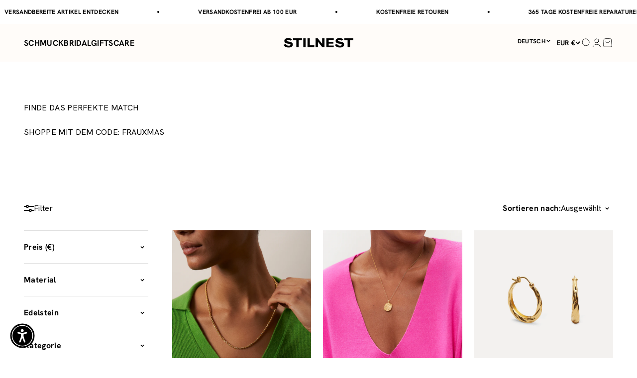

--- FILE ---
content_type: text/html; charset=utf-8
request_url: https://de.stilnest.com/collections/madeleines-favoriten-frau_freudig
body_size: 128450
content:
<!doctype html>

<html class="no-js" lang="de" dir="ltr">
  <head>
	<script src="//de.stilnest.com/cdn/shop/files/pandectes-rules.js?v=10696036373585235830"></script>
	
	
	
	
	
	
	
	
	
<!-- adtribute.io -->
<script>
  (()=>{if(window._adbs&&window._adbs.scriptLoaded)return;var e,t;window._adbq=window._adbq||[],window._adbs=window._adbs||{organizationId:"cm10iy9w30000ftya3mdjg90u",subDomain:"jg",environment:"prod"},window._adbs.topLevelDomain=(e=window.location.host.split("."),t=e.slice(-2).join("."),["com.br","co.uk","org.uk","gov.uk","edu.au","ac.uk","net.au","com.au","gov.au","mil.br"].includes(t)?e.slice(-3).join("."):t);let o=`https://${window._adbs.subDomain}.${window._adbs.topLevelDomain}/${window._adbs.organizationId}/client.js`,r=`https://collector.api.adtribute.io/${window._adbs.organizationId}/client.js`,i="_adbq",a=(()=>{var e="__storage_test__";try{return localStorage.setItem(e,e),localStorage.removeItem(e),!0}catch(e){return!1}})(),n=(e,t)=>{try{document.cookie=`${e}=${t}; expires=${new Date((new Date).getTime()+63072e6).toUTCString()}; domain=.${window._adbs.topLevelDomain}; path=/; secure;`}catch(e){console.error(e)}},d=()=>{let e;return(e=(e=a?localStorage.getItem(i):e)||(e=>{try{var o=e+"=",r=document.cookie.split(";");for(let t=0;t<r.length;t++){let e=r[t];for(;" "===e.charAt(0);)e=e.substring(1);if(0===e.indexOf(o))return e.substring(o.length,e.length)}}catch(e){console.error(e)}})(i))?JSON.parse(e):[]},s=e=>{a?localStorage.setItem(i,JSON.stringify(e)):n(i,JSON.stringify(e))},c=()=>{var e=document.createElement("script"),t=(e.type="text/javascript",e.src=window._adbs.scriptSrc,e.async=!0,e.onerror=()=>{var e;window._adbs.scriptSrc===o?(window._adbs.scriptSrc=r,c()):(w++,e=1e3*Math.pow(2,w),setTimeout(()=>{window._adbs.scriptSrc=o,c()},e))},document.getElementsByTagName("script")[0]);t.parentNode.insertBefore(e,t)},w=(d().forEach(e=>window._adbq.push(e)),window._adbq.push(["track","web_event_pageview",{timestamp:(new Date).toISOString(),page_title:document.title,page_url:window.location.href,referrer_url:document.referrer}]),Object.defineProperty(window._adbq,"push",{enumerable:!0,configurable:!0,writable:!0,value(...r){for(let e=0,t=this.length,o=r.length;e<o;e++,t++)i=this[t]=r[e],a=void 0,(a=d()).push(i),s(a);var i,a}}),s(window._adbq),0);window._adbs.scriptSrc=o,c(),window._adbs.scriptLoaded=!0})();
</script>
<!-- adtribute.io -->
 
<meta charset="utf-8">
    <meta name="viewport" content="width=device-width, initial-scale=1.0, height=device-height, minimum-scale=1.0, maximum-scale=1.0">
    <meta name="theme-color" content="#fffcf9">
    <meta name="google-site-verification" content="77tB37LLVlLHUbbcVSGJfUk2NTsVVcRHo0WncPaz14k" />
    <meta name="p:domain_verify" content="15ee204c9f7e41ed1d23c1ee899aa7c2"/>

    <title>SHOPPE MIT DEM CODE: FRAUXMAS</title><link rel="canonical" href="https://de.stilnest.com/collections/madeleines-favoriten-frau_freudig"><link rel="shortcut icon" href="//de.stilnest.com/cdn/shop/files/Favicon_STILNEST_1.svg?v=1733397842&width=96">
      <link rel="apple-touch-icon" href="//de.stilnest.com/cdn/shop/files/Favicon_STILNEST_1.svg?v=1733397842&width=180"><link rel="preconnect" href="https://cdn.shopify.com">
    <link rel="preconnect" href="https://fonts.shopifycdn.com" crossorigin>
    <link rel="dns-prefetch" href="https://productreviews.shopifycdn.com"><link rel="preload" href="//de.stilnest.com/cdn/fonts/jost/jost_n7.921dc18c13fa0b0c94c5e2517ffe06139c3615a3.woff2" as="font" type="font/woff2" crossorigin><link rel="preload" href="//de.stilnest.com/cdn/fonts/jost/jost_n4.d47a1b6347ce4a4c9f437608011273009d91f2b7.woff2" as="font" type="font/woff2" crossorigin><meta property="og:type" content="website">
  <meta property="og:title" content="SHOPPE MIT DEM CODE: FRAUXMAS"><meta property="og:image" content="http://de.stilnest.com/cdn/shop/collections/273085457_4723202964395933_1171656306086300782_n.jpg?v=1650869111&width=2048">
  <meta property="og:image:secure_url" content="https://de.stilnest.com/cdn/shop/collections/273085457_4723202964395933_1171656306086300782_n.jpg?v=1650869111&width=2048">
  <meta property="og:image:width" content="972">
  <meta property="og:image:height" content="1049"><meta property="og:url" content="https://de.stilnest.com/collections/madeleines-favoriten-frau_freudig">
<meta property="og:site_name" content="Stilnest"><meta name="twitter:card" content="summary"><meta name="twitter:title" content="SHOPPE MIT DEM CODE: FRAUXMAS">
  <meta name="twitter:description" content=""><meta name="twitter:image" content="https://de.stilnest.com/cdn/shop/collections/273085457_4723202964395933_1171656306086300782_n.jpg?crop=center&height=1200&v=1650869111&width=1200">
  <meta name="twitter:image:alt" content="SHOPPE MIT DEM CODE: FRAUXMAS">


  <script type="application/ld+json">
  {
    "@context": "https://schema.org",
    "@type": "BreadcrumbList",
  "itemListElement": [{
      "@type": "ListItem",
      "position": 1,
      "name": "Home",
      "item": "https://de.stilnest.com"
    },{
          "@type": "ListItem",
          "position": 2,
          "name": "SHOPPE MIT DEM CODE: FRAUXMAS",
          "item": "https://de.stilnest.com/collections/madeleines-favoriten-frau_freudig"
        }]
  }
  </script>

<style>/* Typography (heading) */
  @font-face {
  font-family: Jost;
  font-weight: 700;
  font-style: normal;
  font-display: fallback;
  src: url("//de.stilnest.com/cdn/fonts/jost/jost_n7.921dc18c13fa0b0c94c5e2517ffe06139c3615a3.woff2") format("woff2"),
       url("//de.stilnest.com/cdn/fonts/jost/jost_n7.cbfc16c98c1e195f46c536e775e4e959c5f2f22b.woff") format("woff");
}

@font-face {
  font-family: Jost;
  font-weight: 700;
  font-style: italic;
  font-display: fallback;
  src: url("//de.stilnest.com/cdn/fonts/jost/jost_i7.d8201b854e41e19d7ed9b1a31fe4fe71deea6d3f.woff2") format("woff2"),
       url("//de.stilnest.com/cdn/fonts/jost/jost_i7.eae515c34e26b6c853efddc3fc0c552e0de63757.woff") format("woff");
}

/* Typography (body) */
  @font-face {
  font-family: Jost;
  font-weight: 400;
  font-style: normal;
  font-display: fallback;
  src: url("//de.stilnest.com/cdn/fonts/jost/jost_n4.d47a1b6347ce4a4c9f437608011273009d91f2b7.woff2") format("woff2"),
       url("//de.stilnest.com/cdn/fonts/jost/jost_n4.791c46290e672b3f85c3d1c651ef2efa3819eadd.woff") format("woff");
}

@font-face {
  font-family: Jost;
  font-weight: 400;
  font-style: italic;
  font-display: fallback;
  src: url("//de.stilnest.com/cdn/fonts/jost/jost_i4.b690098389649750ada222b9763d55796c5283a5.woff2") format("woff2"),
       url("//de.stilnest.com/cdn/fonts/jost/jost_i4.fd766415a47e50b9e391ae7ec04e2ae25e7e28b0.woff") format("woff");
}

@font-face {
  font-family: Jost;
  font-weight: 700;
  font-style: normal;
  font-display: fallback;
  src: url("//de.stilnest.com/cdn/fonts/jost/jost_n7.921dc18c13fa0b0c94c5e2517ffe06139c3615a3.woff2") format("woff2"),
       url("//de.stilnest.com/cdn/fonts/jost/jost_n7.cbfc16c98c1e195f46c536e775e4e959c5f2f22b.woff") format("woff");
}

@font-face {
  font-family: Jost;
  font-weight: 700;
  font-style: italic;
  font-display: fallback;
  src: url("//de.stilnest.com/cdn/fonts/jost/jost_i7.d8201b854e41e19d7ed9b1a31fe4fe71deea6d3f.woff2") format("woff2"),
       url("//de.stilnest.com/cdn/fonts/jost/jost_i7.eae515c34e26b6c853efddc3fc0c552e0de63757.woff") format("woff");
}

:root {
    /**
     * ---------------------------------------------------------------------
     * SPACING VARIABLES
     *
     * We are using a spacing inspired from frameworks like Tailwind CSS.
     * ---------------------------------------------------------------------
     */
    --spacing-0-5: 0.125rem; /* 2px */
    --spacing-1: 0.25rem; /* 4px */
    --spacing-1-5: 0.375rem; /* 6px */
    --spacing-2: 0.5rem; /* 8px */
    --spacing-2-5: 0.625rem; /* 10px */
    --spacing-3: 0.75rem; /* 12px */
    --spacing-3-5: 0.875rem; /* 14px */
    --spacing-4: 1rem; /* 16px */
    --spacing-4-5: 1.125rem; /* 18px */
    --spacing-5: 1.25rem; /* 20px */
    --spacing-5-5: 1.375rem; /* 22px */
    --spacing-6: 1.5rem; /* 24px */
    --spacing-6-5: 1.625rem; /* 26px */
    --spacing-7: 1.75rem; /* 28px */
    --spacing-7-5: 1.875rem; /* 30px */
    --spacing-8: 2rem; /* 32px */
    --spacing-8-5: 2.125rem; /* 34px */
    --spacing-9: 2.25rem; /* 36px */
    --spacing-9-5: 2.375rem; /* 38px */
    --spacing-10: 2.5rem; /* 40px */
    --spacing-11: 2.75rem; /* 44px */
    --spacing-12: 3rem; /* 48px */
    --spacing-14: 3.5rem; /* 56px */
    --spacing-16: 4rem; /* 64px */
    --spacing-18: 4.5rem; /* 72px */
    --spacing-20: 5rem; /* 80px */
    --spacing-24: 6rem; /* 96px */
    --spacing-28: 7rem; /* 112px */
    --spacing-32: 8rem; /* 128px */
    --spacing-36: 9rem; /* 144px */
    --spacing-40: 10rem; /* 160px */
    --spacing-44: 11rem; /* 176px */
    --spacing-48: 12rem; /* 192px */
    --spacing-52: 13rem; /* 208px */
    --spacing-56: 14rem; /* 224px */
    --spacing-60: 15rem; /* 240px */
    --spacing-64: 16rem; /* 256px */
    --spacing-72: 18rem; /* 288px */
    --spacing-80: 20rem; /* 320px */
    --spacing-96: 24rem; /* 384px */

    /* Container */
    --container-max-width: 1600px;
    --container-narrow-max-width: 1350px;
    --container-gutter: var(--spacing-5);
    --section-outer-spacing-block: var(--spacing-12);
    --section-inner-max-spacing-block: var(--spacing-10);
    --section-inner-spacing-inline: var(--container-gutter);
    --section-stack-spacing-block: var(--spacing-8);

    /* Grid gutter */
    --grid-gutter: var(--spacing-5);

    /* Product list settings */
    --product-list-row-gap: var(--spacing-8);
    --product-list-column-gap: var(--grid-gutter);

    /* Form settings */
    --input-gap: var(--spacing-2);
    --input-height: 2.625rem;
    --input-padding-inline: var(--spacing-4);

    /* Other sizes */
    --sticky-area-height: calc(var(--sticky-announcement-bar-enabled, 0) * var(--announcement-bar-height, 0px) + var(--sticky-header-enabled, 0) * var(--header-height, 0px));

    /* RTL support */
    --transform-logical-flip: 1;
    --transform-origin-start: left;
    --transform-origin-end: right;

    /**
     * ---------------------------------------------------------------------
     * TYPOGRAPHY
     * ---------------------------------------------------------------------
     */

    /* Font properties */
    
      
        --heading-font-family: "Hanken Grotesk",sans-serif;
        --heading-font-weight: 700;
        --heading-font-style: normal;
      
    
    --heading-text-transform: uppercase;
    --heading-letter-spacing: 0.02em;
    
      --text-font-family: "Hanken Grotesk", sans-serif;
      --text-font-weight: 400;
      --text-font-style: normal;
    

    --text-letter-spacing: 0.02em;

    /* Font sizes */
    --text-h0: 2.5rem;
    --text-h1: 1.75rem;
    --text-h2: 1.5rem;
    --text-h3: 1.375rem;
    --text-h4: 1.125rem;
    --text-h5: 1.125rem;
    --text-h6: 1rem;
    --text-xs: 0.8125rem;
    --text-sm: 0.875rem;
    --text-base: 1.0rem;
    --text-lg: 1.25rem;

    /**
     * ---------------------------------------------------------------------
     * COLORS
     * ---------------------------------------------------------------------
     */

    /* Color settings */--accent: 0 0 0;
    --text-primary: 0 0 0;
    --background-primary: 255 255 255;
    --dialog-background: 255 255 255;
    --border-color: var(--text-color, var(--text-primary)) / 0.12;

    /* Button colors */
    --button-background-primary: 0 0 0;
    --button-text-primary: 255 255 255;
    --button-background-secondary: 0 0 0;
    --button-text-secondary: 255 255 255;

    /* Status colors */
    --success-background: 238 241 235;
    --success-text: 112 138 92;
    --warning-background: 252 240 227;
    --warning-text: 227 126 22;
    --error-background: 245 229 229;
    --error-text: 170 40 38;

    /* Product colors */
    --on-sale-text: 227 79 79;
    --on-sale-badge-background: 227 79 79;
    --on-sale-badge-text: 255 255 255;
    --sold-out-badge-background: 190 189 185;
    --sold-out-badge-text: 0 0 0;
    --primary-badge-background: 144 10 10;
    --primary-badge-text: 255 255 255;
    --star-color: 0 0 0;
    --product-card-background: 255 255 255;
    --product-card-text: 0 0 0;

    /* Header colors */
    --header-background: 255 252 249;
    --header-text: 0 0 0;

    /* Footer colors */
    --footer-background: 242 241 239;
    --footer-text: 0 0 0;

    /* Rounded variables (used for border radius) */
    --rounded-xs: 0.0rem;
    --rounded-sm: 0.0rem;
    --rounded: 0.0rem;
    --rounded-lg: 0.0rem;
    --rounded-full: 9999px;

    --rounded-button: 0.0rem;
    --rounded-input: 0.0rem;

    /* Box shadow */
    --shadow-sm: 0 2px 8px rgb(var(--text-primary) / 0.0);
    --shadow: 0 5px 15px rgb(var(--text-primary) / 0.0);
    --shadow-md: 0 5px 30px rgb(var(--text-primary) / 0.0);
    --shadow-block: 0px 0px 50px rgb(var(--text-primary) / 0.0);

    /**
     * ---------------------------------------------------------------------
     * OTHER
     * ---------------------------------------------------------------------
     */

    --cursor-close-svg-url: url(//de.stilnest.com/cdn/shop/t/694/assets/cursor-close.svg?v=147174565022153725511754025497);
    --cursor-zoom-in-svg-url: url(//de.stilnest.com/cdn/shop/t/694/assets/cursor-zoom-in.svg?v=154953035094101115921754025499);
    --cursor-zoom-out-svg-url: url(//de.stilnest.com/cdn/shop/t/694/assets/cursor-zoom-out.svg?v=16155520337305705181754025540);
    --checkmark-svg-url: url(//de.stilnest.com/cdn/shop/t/694/assets/checkmark.svg?v=77552481021870063511754025502);
  }

  [dir="rtl"]:root {
    /* RTL support */
    --transform-logical-flip: -1;
    --transform-origin-start: right;
    --transform-origin-end: left;
  }

  @media screen and (min-width: 700px) {
    :root {
      /* Typography (font size) */
      --text-h0: 3.25rem;
      --text-h1: 2.25rem;
      --text-h2: 1.75rem;
      --text-h3: 1.625rem;
      --text-h4: 1.25rem;
      --text-h5: 1.25rem;
      --text-h6: 1.125rem;

      --text-xs: 0.75rem;
      --text-sm: 0.875rem;
      --text-base: 1.0rem;
      --text-lg: 1.25rem;

      /* Spacing */
      --container-gutter: 2rem;
      --section-outer-spacing-block: var(--spacing-16);
      --section-inner-max-spacing-block: var(--spacing-12);
      --section-inner-spacing-inline: var(--spacing-10);
      --section-stack-spacing-block: var(--spacing-12);

      /* Grid gutter */
      --grid-gutter: var(--spacing-6);

      /* Product list settings */
      --product-list-row-gap: var(--spacing-12);

      /* Form settings */
      --input-gap: 1rem;
      --input-height: 3.125rem;
      --input-padding-inline: var(--spacing-5);
    }
  }

  @media screen and (min-width: 1000px) {
    :root {
      /* Spacing settings */
      --container-gutter: var(--spacing-12);
      --section-outer-spacing-block: var(--spacing-18);
      --section-inner-max-spacing-block: var(--spacing-16);
      --section-inner-spacing-inline: var(--spacing-12);
      --section-stack-spacing-block: var(--spacing-12);
    }
  }

  @media screen and (min-width: 1150px) {
    :root {
      /* Spacing settings */
      --container-gutter: var(--spacing-12);
      --section-outer-spacing-block: var(--spacing-20);
      --section-inner-max-spacing-block: var(--spacing-16);
      --section-inner-spacing-inline: var(--spacing-12);
      --section-stack-spacing-block: var(--spacing-12);
    }
  }

  @media screen and (min-width: 1400px) {
    :root {
      /* Typography (font size) */
      --text-h0: 4rem;
      --text-h1: 3rem;
      --text-h2: 2.5rem;
      --text-h3: 1.75rem;
      --text-h4: 1.5rem;
      --text-h5: 1.25rem;
      --text-h6: 1.25rem;

      --section-outer-spacing-block: var(--spacing-24);
      --section-inner-max-spacing-block: var(--spacing-18);
      --section-inner-spacing-inline: var(--spacing-14);
    }
  }

  @media screen and (min-width: 1600px) {
    :root {
      --section-outer-spacing-block: var(--spacing-24);
      --section-inner-max-spacing-block: var(--spacing-20);
      --section-inner-spacing-inline: var(--spacing-16);
    }
  }

  /**
   * ---------------------------------------------------------------------
   * LIQUID DEPENDANT CSS
   *
   * Our main CSS is Liquid free, but some very specific features depend on
   * theme settings, so we have them here
   * ---------------------------------------------------------------------
   */</style><script>
  document.documentElement.classList.replace('no-js', 'js');

  // This allows to expose several variables to the global scope, to be used in scripts
  window.themeVariables = {
    settings: {
      showPageTransition: false,
      headingApparition: "none",
      pageType: "collection",
      moneyFormat: "€{{amount_with_comma_separator}}",
      moneyWithCurrencyFormat: "€{{amount_with_comma_separator}} EUR",
      currencyCodeEnabled: false,
      cartType: "drawer",
      showDiscount: true,
      discountMode: "saving",
      enableDateLimiter: null,
      startDate: "1675119600",
      endDate: "1701298800",
      endDateCookie: "Thu, 30 Nov 2023"
    },

    discountCode: [
      
        {
          collectionHandle: "slowember",
          discountValue: "15",
          discountPrefix: null,
          dataLimition: true,
          startDate: "1733007600",
          endDate: "1733094000"
        },
        {
          collectionHandle: "slowember",
          discountValue: "20",
          discountPrefix: "key",
          dataLimition: true,
          startDate: "1727733600",
          endDate: "1735599600"
        },
        {
          collectionHandle: "slowember",
          discountValue: "15",
          discountPrefix: null,
          dataLimition: true,
          startDate: "1732921200",
          endDate: "1733094000"
        },
        {
          collectionHandle: null,
          discountValue: "10",
          discountPrefix: "pre",
          dataLimition: false,
          startDate: null,
          endDate: "1703977200"
        },
        {
          collectionHandle: null,
          discountValue: "20",
          discountPrefix: null,
          dataLimition: true,
          startDate: "1700348400",
          endDate: "1701039600"
        },
        {
          collectionHandle: "slowember",
          discountValue: "20",
          discountPrefix: "slow",
          dataLimition: true,
          startDate: "1727733600",
          endDate: "1767135600"
        },
        {
          collectionHandle: "slowember",
          discountValue: "15",
          discountPrefix: "slwr",
          dataLimition: true,
          startDate: "1730415600",
          endDate: "1733180400"
        },
        {
          collectionHandle: "14k-massivgold",
          discountValue: "20",
          discountPrefix: "time",
          dataLimition: true,
          startDate: "1760220000",
          endDate: "1767135600"
        },
        {
          collectionHandle: "stilnest-designs",
          discountValue: "15",
          discountPrefix: "womensday",
          dataLimition: true,
          startDate: "1741302000",
          endDate: "1741561200"
        },
        {
          collectionHandle: null,
          discountValue: "10",
          discountPrefix: "xmas",
          dataLimition: true,
          startDate: "1700348400",
          endDate: "1701039600"
        }
    ],

    strings: {
      accessibilityClose: "Schließen",
      accessibilityNext: "Vor",
      accessibilityPrevious: "Zurück",
      addToCartButton: "IN DEN WARENKORB",
      soldOutButton: "Ausverkauft",
      preOrderButton: "Vorbestellen",
      unavailableButton: "NICHT VERFÜGBAR",
      closeGallery: "Galerie schließen",
      zoomGallery: "Bild vergrößern",
      errorGallery: "Bild kann nicht geladen werden",
      soldOutBadge: "Ausverkauft",
      discountBadge: "Spare @@",
      sku: "SKU:",
      searchNoResults: "Keine Treffer",
      addOrderNote: "",
      editOrderNote: "Bestellhinweis bearbeiten",
      shippingEstimatorNoResults: "Tut uns leid, aber wir verschicken leider nicht an deine Adresse.",
      shippingEstimatorOneResult: "Für deine Adresse gibt es einen Versandtarif:",
      shippingEstimatorMultipleResults: "Für deine Adresse gibt es mehrere Versandtarife:",
      shippingEstimatorError: "Beim Berechnen der Versandkosten ist ein Fehler aufgetreten:"
    },

    breakpoints: {
      'sm': 'screen and (min-width: 700px)',
      'md': 'screen and (min-width: 1000px)',
      'lg': 'screen and (min-width: 1150px)',
      'xl': 'screen and (min-width: 1400px)',

      'sm-max': 'screen and (max-width: 699px)',
      'md-max': 'screen and (max-width: 999px)',
      'lg-max': 'screen and (max-width: 1149px)',
      'xl-max': 'screen and (max-width: 1399px)'
    }
  };// For detecting native share
  document.documentElement.classList.add(`native-share--${navigator.share ? 'enabled' : 'disabled'}`);</script><script type="module" src="//de.stilnest.com/cdn/shop/t/694/assets/vendor.min.js?v=20880576495916334881754025502"></script>
    <script type="module" src="//de.stilnest.com/cdn/shop/t/694/assets/theme.js?v=151893571993717814411766402524"></script>
    <script type="module" src="//de.stilnest.com/cdn/shop/t/694/assets/sections.js?v=111549912088564836991766402524"></script>

    
    <script>window.performance && window.performance.mark && window.performance.mark('shopify.content_for_header.start');</script><meta id="shopify-digital-wallet" name="shopify-digital-wallet" content="/1643806833/digital_wallets/dialog">
<meta name="shopify-checkout-api-token" content="b6501d16a3109db956cb43362d05b192">
<meta id="in-context-paypal-metadata" data-shop-id="1643806833" data-venmo-supported="false" data-environment="production" data-locale="de_DE" data-paypal-v4="true" data-currency="EUR">
<link rel="alternate" type="application/atom+xml" title="Feed" href="/collections/madeleines-favoriten-frau_freudig.atom" />
<link rel="next" href="/collections/madeleines-favoriten-frau_freudig?page=2">
<link rel="alternate" hreflang="x-default" href="https://de.stilnest.com/collections/madeleines-favoriten-frau_freudig">
<link rel="alternate" hreflang="de" href="https://de.stilnest.com/collections/madeleines-favoriten-frau_freudig">
<link rel="alternate" hreflang="en-SG" href="https://en.stilnest.com/collections/madeleines-favoriten-frau_freudig">
<link rel="alternate" hreflang="en-AI" href="https://en.stilnest.com/collections/madeleines-favoriten-frau_freudig">
<link rel="alternate" hreflang="en-AG" href="https://en.stilnest.com/collections/madeleines-favoriten-frau_freudig">
<link rel="alternate" hreflang="en-AW" href="https://en.stilnest.com/collections/madeleines-favoriten-frau_freudig">
<link rel="alternate" hreflang="en-BS" href="https://en.stilnest.com/collections/madeleines-favoriten-frau_freudig">
<link rel="alternate" hreflang="en-BB" href="https://en.stilnest.com/collections/madeleines-favoriten-frau_freudig">
<link rel="alternate" hreflang="en-BZ" href="https://en.stilnest.com/collections/madeleines-favoriten-frau_freudig">
<link rel="alternate" hreflang="en-BM" href="https://en.stilnest.com/collections/madeleines-favoriten-frau_freudig">
<link rel="alternate" hreflang="en-VG" href="https://en.stilnest.com/collections/madeleines-favoriten-frau_freudig">
<link rel="alternate" hreflang="en-KY" href="https://en.stilnest.com/collections/madeleines-favoriten-frau_freudig">
<link rel="alternate" hreflang="en-CR" href="https://en.stilnest.com/collections/madeleines-favoriten-frau_freudig">
<link rel="alternate" hreflang="en-CW" href="https://en.stilnest.com/collections/madeleines-favoriten-frau_freudig">
<link rel="alternate" hreflang="en-DM" href="https://en.stilnest.com/collections/madeleines-favoriten-frau_freudig">
<link rel="alternate" hreflang="en-DO" href="https://en.stilnest.com/collections/madeleines-favoriten-frau_freudig">
<link rel="alternate" hreflang="en-SV" href="https://en.stilnest.com/collections/madeleines-favoriten-frau_freudig">
<link rel="alternate" hreflang="en-GD" href="https://en.stilnest.com/collections/madeleines-favoriten-frau_freudig">
<link rel="alternate" hreflang="en-GT" href="https://en.stilnest.com/collections/madeleines-favoriten-frau_freudig">
<link rel="alternate" hreflang="en-HT" href="https://en.stilnest.com/collections/madeleines-favoriten-frau_freudig">
<link rel="alternate" hreflang="en-HN" href="https://en.stilnest.com/collections/madeleines-favoriten-frau_freudig">
<link rel="alternate" hreflang="en-JM" href="https://en.stilnest.com/collections/madeleines-favoriten-frau_freudig">
<link rel="alternate" hreflang="en-MQ" href="https://en.stilnest.com/collections/madeleines-favoriten-frau_freudig">
<link rel="alternate" hreflang="en-MS" href="https://en.stilnest.com/collections/madeleines-favoriten-frau_freudig">
<link rel="alternate" hreflang="en-NI" href="https://en.stilnest.com/collections/madeleines-favoriten-frau_freudig">
<link rel="alternate" hreflang="en-PA" href="https://en.stilnest.com/collections/madeleines-favoriten-frau_freudig">
<link rel="alternate" hreflang="en-SX" href="https://en.stilnest.com/collections/madeleines-favoriten-frau_freudig">
<link rel="alternate" hreflang="en-BL" href="https://en.stilnest.com/collections/madeleines-favoriten-frau_freudig">
<link rel="alternate" hreflang="en-KN" href="https://en.stilnest.com/collections/madeleines-favoriten-frau_freudig">
<link rel="alternate" hreflang="en-LC" href="https://en.stilnest.com/collections/madeleines-favoriten-frau_freudig">
<link rel="alternate" hreflang="en-MF" href="https://en.stilnest.com/collections/madeleines-favoriten-frau_freudig">
<link rel="alternate" hreflang="en-PM" href="https://en.stilnest.com/collections/madeleines-favoriten-frau_freudig">
<link rel="alternate" hreflang="en-VC" href="https://en.stilnest.com/collections/madeleines-favoriten-frau_freudig">
<link rel="alternate" hreflang="en-TT" href="https://en.stilnest.com/collections/madeleines-favoriten-frau_freudig">
<link rel="alternate" hreflang="en-TC" href="https://en.stilnest.com/collections/madeleines-favoriten-frau_freudig">
<link rel="alternate" hreflang="en-UM" href="https://en.stilnest.com/collections/madeleines-favoriten-frau_freudig">
<link rel="alternate" hreflang="en-AX" href="https://en.stilnest.com/collections/madeleines-favoriten-frau_freudig">
<link rel="alternate" hreflang="en-AL" href="https://en.stilnest.com/collections/madeleines-favoriten-frau_freudig">
<link rel="alternate" hreflang="en-AD" href="https://en.stilnest.com/collections/madeleines-favoriten-frau_freudig">
<link rel="alternate" hreflang="en-AM" href="https://en.stilnest.com/collections/madeleines-favoriten-frau_freudig">
<link rel="alternate" hreflang="en-BY" href="https://en.stilnest.com/collections/madeleines-favoriten-frau_freudig">
<link rel="alternate" hreflang="en-BE" href="https://en.stilnest.com/collections/madeleines-favoriten-frau_freudig">
<link rel="alternate" hreflang="en-BA" href="https://en.stilnest.com/collections/madeleines-favoriten-frau_freudig">
<link rel="alternate" hreflang="en-BG" href="https://en.stilnest.com/collections/madeleines-favoriten-frau_freudig">
<link rel="alternate" hreflang="en-HR" href="https://en.stilnest.com/collections/madeleines-favoriten-frau_freudig">
<link rel="alternate" hreflang="en-CY" href="https://en.stilnest.com/collections/madeleines-favoriten-frau_freudig">
<link rel="alternate" hreflang="en-CZ" href="https://en.stilnest.com/collections/madeleines-favoriten-frau_freudig">
<link rel="alternate" hreflang="en-DK" href="https://en.stilnest.com/collections/madeleines-favoriten-frau_freudig">
<link rel="alternate" hreflang="en-EE" href="https://en.stilnest.com/collections/madeleines-favoriten-frau_freudig">
<link rel="alternate" hreflang="en-FO" href="https://en.stilnest.com/collections/madeleines-favoriten-frau_freudig">
<link rel="alternate" hreflang="en-FI" href="https://en.stilnest.com/collections/madeleines-favoriten-frau_freudig">
<link rel="alternate" hreflang="en-FR" href="https://en.stilnest.com/collections/madeleines-favoriten-frau_freudig">
<link rel="alternate" hreflang="en-GE" href="https://en.stilnest.com/collections/madeleines-favoriten-frau_freudig">
<link rel="alternate" hreflang="en-GI" href="https://en.stilnest.com/collections/madeleines-favoriten-frau_freudig">
<link rel="alternate" hreflang="en-GR" href="https://en.stilnest.com/collections/madeleines-favoriten-frau_freudig">
<link rel="alternate" hreflang="en-GL" href="https://en.stilnest.com/collections/madeleines-favoriten-frau_freudig">
<link rel="alternate" hreflang="en-GP" href="https://en.stilnest.com/collections/madeleines-favoriten-frau_freudig">
<link rel="alternate" hreflang="en-GG" href="https://en.stilnest.com/collections/madeleines-favoriten-frau_freudig">
<link rel="alternate" hreflang="en-HU" href="https://en.stilnest.com/collections/madeleines-favoriten-frau_freudig">
<link rel="alternate" hreflang="en-IS" href="https://en.stilnest.com/collections/madeleines-favoriten-frau_freudig">
<link rel="alternate" hreflang="en-IE" href="https://en.stilnest.com/collections/madeleines-favoriten-frau_freudig">
<link rel="alternate" hreflang="en-IM" href="https://en.stilnest.com/collections/madeleines-favoriten-frau_freudig">
<link rel="alternate" hreflang="en-IT" href="https://en.stilnest.com/collections/madeleines-favoriten-frau_freudig">
<link rel="alternate" hreflang="en-JE" href="https://en.stilnest.com/collections/madeleines-favoriten-frau_freudig">
<link rel="alternate" hreflang="en-XK" href="https://en.stilnest.com/collections/madeleines-favoriten-frau_freudig">
<link rel="alternate" hreflang="en-LV" href="https://en.stilnest.com/collections/madeleines-favoriten-frau_freudig">
<link rel="alternate" hreflang="en-LI" href="https://en.stilnest.com/collections/madeleines-favoriten-frau_freudig">
<link rel="alternate" hreflang="en-LT" href="https://en.stilnest.com/collections/madeleines-favoriten-frau_freudig">
<link rel="alternate" hreflang="en-LU" href="https://en.stilnest.com/collections/madeleines-favoriten-frau_freudig">
<link rel="alternate" hreflang="en-MK" href="https://en.stilnest.com/collections/madeleines-favoriten-frau_freudig">
<link rel="alternate" hreflang="en-MT" href="https://en.stilnest.com/collections/madeleines-favoriten-frau_freudig">
<link rel="alternate" hreflang="en-YT" href="https://en.stilnest.com/collections/madeleines-favoriten-frau_freudig">
<link rel="alternate" hreflang="en-MD" href="https://en.stilnest.com/collections/madeleines-favoriten-frau_freudig">
<link rel="alternate" hreflang="en-MC" href="https://en.stilnest.com/collections/madeleines-favoriten-frau_freudig">
<link rel="alternate" hreflang="en-ME" href="https://en.stilnest.com/collections/madeleines-favoriten-frau_freudig">
<link rel="alternate" hreflang="en-NL" href="https://en.stilnest.com/collections/madeleines-favoriten-frau_freudig">
<link rel="alternate" hreflang="en-NO" href="https://en.stilnest.com/collections/madeleines-favoriten-frau_freudig">
<link rel="alternate" hreflang="en-PL" href="https://en.stilnest.com/collections/madeleines-favoriten-frau_freudig">
<link rel="alternate" hreflang="en-PT" href="https://en.stilnest.com/collections/madeleines-favoriten-frau_freudig">
<link rel="alternate" hreflang="en-RE" href="https://en.stilnest.com/collections/madeleines-favoriten-frau_freudig">
<link rel="alternate" hreflang="en-RO" href="https://en.stilnest.com/collections/madeleines-favoriten-frau_freudig">
<link rel="alternate" hreflang="en-SM" href="https://en.stilnest.com/collections/madeleines-favoriten-frau_freudig">
<link rel="alternate" hreflang="en-RS" href="https://en.stilnest.com/collections/madeleines-favoriten-frau_freudig">
<link rel="alternate" hreflang="en-SK" href="https://en.stilnest.com/collections/madeleines-favoriten-frau_freudig">
<link rel="alternate" hreflang="en-SI" href="https://en.stilnest.com/collections/madeleines-favoriten-frau_freudig">
<link rel="alternate" hreflang="en-ES" href="https://en.stilnest.com/collections/madeleines-favoriten-frau_freudig">
<link rel="alternate" hreflang="en-SJ" href="https://en.stilnest.com/collections/madeleines-favoriten-frau_freudig">
<link rel="alternate" hreflang="en-SE" href="https://en.stilnest.com/collections/madeleines-favoriten-frau_freudig">
<link rel="alternate" hreflang="en-TR" href="https://en.stilnest.com/collections/madeleines-favoriten-frau_freudig">
<link rel="alternate" hreflang="en-UA" href="https://en.stilnest.com/collections/madeleines-favoriten-frau_freudig">
<link rel="alternate" hreflang="en-VA" href="https://en.stilnest.com/collections/madeleines-favoriten-frau_freudig">
<link rel="alternate" hreflang="en-MX" href="https://en.stilnest.com/collections/madeleines-favoriten-frau_freudig">
<link rel="alternate" hreflang="en-AU" href="https://en.stilnest.com/collections/madeleines-favoriten-frau_freudig">
<link rel="alternate" hreflang="en-CK" href="https://en.stilnest.com/collections/madeleines-favoriten-frau_freudig">
<link rel="alternate" hreflang="en-FJ" href="https://en.stilnest.com/collections/madeleines-favoriten-frau_freudig">
<link rel="alternate" hreflang="en-PF" href="https://en.stilnest.com/collections/madeleines-favoriten-frau_freudig">
<link rel="alternate" hreflang="en-KI" href="https://en.stilnest.com/collections/madeleines-favoriten-frau_freudig">
<link rel="alternate" hreflang="en-NR" href="https://en.stilnest.com/collections/madeleines-favoriten-frau_freudig">
<link rel="alternate" hreflang="en-NC" href="https://en.stilnest.com/collections/madeleines-favoriten-frau_freudig">
<link rel="alternate" hreflang="en-NZ" href="https://en.stilnest.com/collections/madeleines-favoriten-frau_freudig">
<link rel="alternate" hreflang="en-NU" href="https://en.stilnest.com/collections/madeleines-favoriten-frau_freudig">
<link rel="alternate" hreflang="en-NF" href="https://en.stilnest.com/collections/madeleines-favoriten-frau_freudig">
<link rel="alternate" hreflang="en-PG" href="https://en.stilnest.com/collections/madeleines-favoriten-frau_freudig">
<link rel="alternate" hreflang="en-PN" href="https://en.stilnest.com/collections/madeleines-favoriten-frau_freudig">
<link rel="alternate" hreflang="en-WS" href="https://en.stilnest.com/collections/madeleines-favoriten-frau_freudig">
<link rel="alternate" hreflang="en-SB" href="https://en.stilnest.com/collections/madeleines-favoriten-frau_freudig">
<link rel="alternate" hreflang="en-TL" href="https://en.stilnest.com/collections/madeleines-favoriten-frau_freudig">
<link rel="alternate" hreflang="en-TK" href="https://en.stilnest.com/collections/madeleines-favoriten-frau_freudig">
<link rel="alternate" hreflang="en-TO" href="https://en.stilnest.com/collections/madeleines-favoriten-frau_freudig">
<link rel="alternate" hreflang="en-TV" href="https://en.stilnest.com/collections/madeleines-favoriten-frau_freudig">
<link rel="alternate" hreflang="en-VU" href="https://en.stilnest.com/collections/madeleines-favoriten-frau_freudig">
<link rel="alternate" hreflang="en-WF" href="https://en.stilnest.com/collections/madeleines-favoriten-frau_freudig">
<link rel="alternate" hreflang="en-TF" href="https://en.stilnest.com/collections/madeleines-favoriten-frau_freudig">
<link rel="alternate" hreflang="en-GS" href="https://en.stilnest.com/collections/madeleines-favoriten-frau_freudig">
<link rel="alternate" hreflang="en-AR" href="https://en.stilnest.com/collections/madeleines-favoriten-frau_freudig">
<link rel="alternate" hreflang="en-BO" href="https://en.stilnest.com/collections/madeleines-favoriten-frau_freudig">
<link rel="alternate" hreflang="en-BR" href="https://en.stilnest.com/collections/madeleines-favoriten-frau_freudig">
<link rel="alternate" hreflang="en-BQ" href="https://en.stilnest.com/collections/madeleines-favoriten-frau_freudig">
<link rel="alternate" hreflang="en-CO" href="https://en.stilnest.com/collections/madeleines-favoriten-frau_freudig">
<link rel="alternate" hreflang="en-EC" href="https://en.stilnest.com/collections/madeleines-favoriten-frau_freudig">
<link rel="alternate" hreflang="en-FK" href="https://en.stilnest.com/collections/madeleines-favoriten-frau_freudig">
<link rel="alternate" hreflang="en-GF" href="https://en.stilnest.com/collections/madeleines-favoriten-frau_freudig">
<link rel="alternate" hreflang="en-GY" href="https://en.stilnest.com/collections/madeleines-favoriten-frau_freudig">
<link rel="alternate" hreflang="en-PY" href="https://en.stilnest.com/collections/madeleines-favoriten-frau_freudig">
<link rel="alternate" hreflang="en-PE" href="https://en.stilnest.com/collections/madeleines-favoriten-frau_freudig">
<link rel="alternate" hreflang="en-SR" href="https://en.stilnest.com/collections/madeleines-favoriten-frau_freudig">
<link rel="alternate" hreflang="en-UY" href="https://en.stilnest.com/collections/madeleines-favoriten-frau_freudig">
<link rel="alternate" hreflang="en-VE" href="https://en.stilnest.com/collections/madeleines-favoriten-frau_freudig">
<link rel="alternate" hreflang="en-GB" href="https://en.stilnest.com/collections/madeleines-favoriten-frau_freudig">
<link rel="alternate" hreflang="en-IL" href="https://en.stilnest.com/collections/madeleines-favoriten-frau_freudig">
<link rel="alternate" hreflang="en-KR" href="https://en.stilnest.com/collections/madeleines-favoriten-frau_freudig">
<link rel="alternate" hreflang="en-JP" href="https://en.stilnest.com/collections/madeleines-favoriten-frau_freudig">
<link rel="alternate" type="application/json+oembed" href="https://de.stilnest.com/collections/madeleines-favoriten-frau_freudig.oembed">
<script async="async" src="/checkouts/internal/preloads.js?locale=de-DE"></script>
<link rel="preconnect" href="https://shop.app" crossorigin="anonymous">
<script async="async" src="https://shop.app/checkouts/internal/preloads.js?locale=de-DE&shop_id=1643806833" crossorigin="anonymous"></script>
<script id="apple-pay-shop-capabilities" type="application/json">{"shopId":1643806833,"countryCode":"DE","currencyCode":"EUR","merchantCapabilities":["supports3DS"],"merchantId":"gid:\/\/shopify\/Shop\/1643806833","merchantName":"Stilnest","requiredBillingContactFields":["postalAddress","email"],"requiredShippingContactFields":["postalAddress","email"],"shippingType":"shipping","supportedNetworks":["visa","maestro","masterCard","amex"],"total":{"type":"pending","label":"Stilnest","amount":"1.00"},"shopifyPaymentsEnabled":true,"supportsSubscriptions":true}</script>
<script id="shopify-features" type="application/json">{"accessToken":"b6501d16a3109db956cb43362d05b192","betas":["rich-media-storefront-analytics"],"domain":"de.stilnest.com","predictiveSearch":true,"shopId":1643806833,"locale":"de"}</script>
<script>var Shopify = Shopify || {};
Shopify.shop = "stilnest-de.myshopify.com";
Shopify.locale = "de";
Shopify.currency = {"active":"EUR","rate":"1.0"};
Shopify.country = "DE";
Shopify.theme = {"name":"shopify-theme-stilnest\/master","id":183029039370,"schema_name":"Impact","schema_version":"4.3.4","theme_store_id":null,"role":"main"};
Shopify.theme.handle = "null";
Shopify.theme.style = {"id":null,"handle":null};
Shopify.cdnHost = "de.stilnest.com/cdn";
Shopify.routes = Shopify.routes || {};
Shopify.routes.root = "/";</script>
<script type="module">!function(o){(o.Shopify=o.Shopify||{}).modules=!0}(window);</script>
<script>!function(o){function n(){var o=[];function n(){o.push(Array.prototype.slice.apply(arguments))}return n.q=o,n}var t=o.Shopify=o.Shopify||{};t.loadFeatures=n(),t.autoloadFeatures=n()}(window);</script>
<script>
  window.ShopifyPay = window.ShopifyPay || {};
  window.ShopifyPay.apiHost = "shop.app\/pay";
  window.ShopifyPay.redirectState = null;
</script>
<script id="shop-js-analytics" type="application/json">{"pageType":"collection"}</script>
<script defer="defer" async type="module" src="//de.stilnest.com/cdn/shopifycloud/shop-js/modules/v2/client.init-shop-cart-sync_DIwzDt8_.de.esm.js"></script>
<script defer="defer" async type="module" src="//de.stilnest.com/cdn/shopifycloud/shop-js/modules/v2/chunk.common_DK6FaseX.esm.js"></script>
<script defer="defer" async type="module" src="//de.stilnest.com/cdn/shopifycloud/shop-js/modules/v2/chunk.modal_DJrdBHKE.esm.js"></script>
<script type="module">
  await import("//de.stilnest.com/cdn/shopifycloud/shop-js/modules/v2/client.init-shop-cart-sync_DIwzDt8_.de.esm.js");
await import("//de.stilnest.com/cdn/shopifycloud/shop-js/modules/v2/chunk.common_DK6FaseX.esm.js");
await import("//de.stilnest.com/cdn/shopifycloud/shop-js/modules/v2/chunk.modal_DJrdBHKE.esm.js");

  window.Shopify.SignInWithShop?.initShopCartSync?.({"fedCMEnabled":true,"windoidEnabled":true});

</script>
<script>
  window.Shopify = window.Shopify || {};
  if (!window.Shopify.featureAssets) window.Shopify.featureAssets = {};
  window.Shopify.featureAssets['shop-js'] = {"shop-cart-sync":["modules/v2/client.shop-cart-sync_CpbWr8Q_.de.esm.js","modules/v2/chunk.common_DK6FaseX.esm.js","modules/v2/chunk.modal_DJrdBHKE.esm.js"],"init-fed-cm":["modules/v2/client.init-fed-cm_BnAV8Oxq.de.esm.js","modules/v2/chunk.common_DK6FaseX.esm.js","modules/v2/chunk.modal_DJrdBHKE.esm.js"],"shop-toast-manager":["modules/v2/client.shop-toast-manager_6XJ40SNJ.de.esm.js","modules/v2/chunk.common_DK6FaseX.esm.js","modules/v2/chunk.modal_DJrdBHKE.esm.js"],"init-shop-cart-sync":["modules/v2/client.init-shop-cart-sync_DIwzDt8_.de.esm.js","modules/v2/chunk.common_DK6FaseX.esm.js","modules/v2/chunk.modal_DJrdBHKE.esm.js"],"shop-button":["modules/v2/client.shop-button_CZz_39uh.de.esm.js","modules/v2/chunk.common_DK6FaseX.esm.js","modules/v2/chunk.modal_DJrdBHKE.esm.js"],"init-windoid":["modules/v2/client.init-windoid_B-LDUEPU.de.esm.js","modules/v2/chunk.common_DK6FaseX.esm.js","modules/v2/chunk.modal_DJrdBHKE.esm.js"],"shop-cash-offers":["modules/v2/client.shop-cash-offers_Dr1ejWJu.de.esm.js","modules/v2/chunk.common_DK6FaseX.esm.js","modules/v2/chunk.modal_DJrdBHKE.esm.js"],"pay-button":["modules/v2/client.pay-button_ghLncuwV.de.esm.js","modules/v2/chunk.common_DK6FaseX.esm.js","modules/v2/chunk.modal_DJrdBHKE.esm.js"],"init-customer-accounts":["modules/v2/client.init-customer-accounts_CXFx84Ar.de.esm.js","modules/v2/client.shop-login-button_D4ESF-iV.de.esm.js","modules/v2/chunk.common_DK6FaseX.esm.js","modules/v2/chunk.modal_DJrdBHKE.esm.js"],"avatar":["modules/v2/client.avatar_BTnouDA3.de.esm.js"],"checkout-modal":["modules/v2/client.checkout-modal_C1x0kikZ.de.esm.js","modules/v2/chunk.common_DK6FaseX.esm.js","modules/v2/chunk.modal_DJrdBHKE.esm.js"],"init-shop-for-new-customer-accounts":["modules/v2/client.init-shop-for-new-customer-accounts_v7pinn42.de.esm.js","modules/v2/client.shop-login-button_D4ESF-iV.de.esm.js","modules/v2/chunk.common_DK6FaseX.esm.js","modules/v2/chunk.modal_DJrdBHKE.esm.js"],"init-customer-accounts-sign-up":["modules/v2/client.init-customer-accounts-sign-up_DpQU4YB3.de.esm.js","modules/v2/client.shop-login-button_D4ESF-iV.de.esm.js","modules/v2/chunk.common_DK6FaseX.esm.js","modules/v2/chunk.modal_DJrdBHKE.esm.js"],"init-shop-email-lookup-coordinator":["modules/v2/client.init-shop-email-lookup-coordinator_BRs9hJ8g.de.esm.js","modules/v2/chunk.common_DK6FaseX.esm.js","modules/v2/chunk.modal_DJrdBHKE.esm.js"],"shop-follow-button":["modules/v2/client.shop-follow-button_Q3WId6RZ.de.esm.js","modules/v2/chunk.common_DK6FaseX.esm.js","modules/v2/chunk.modal_DJrdBHKE.esm.js"],"shop-login-button":["modules/v2/client.shop-login-button_D4ESF-iV.de.esm.js","modules/v2/chunk.common_DK6FaseX.esm.js","modules/v2/chunk.modal_DJrdBHKE.esm.js"],"shop-login":["modules/v2/client.shop-login_DtE1on06.de.esm.js","modules/v2/chunk.common_DK6FaseX.esm.js","modules/v2/chunk.modal_DJrdBHKE.esm.js"],"lead-capture":["modules/v2/client.lead-capture_BFGmGe6G.de.esm.js","modules/v2/chunk.common_DK6FaseX.esm.js","modules/v2/chunk.modal_DJrdBHKE.esm.js"],"payment-terms":["modules/v2/client.payment-terms_Cj7FQ-eb.de.esm.js","modules/v2/chunk.common_DK6FaseX.esm.js","modules/v2/chunk.modal_DJrdBHKE.esm.js"]};
</script>
<script>(function() {
  var isLoaded = false;
  function asyncLoad() {
    if (isLoaded) return;
    isLoaded = true;
    var urls = ["\/\/d1liekpayvooaz.cloudfront.net\/apps\/customizery\/customizery.js?shop=stilnest-de.myshopify.com","https:\/\/shy.elfsight.com\/p\/platform.js?shop=stilnest-de.myshopify.com","https:\/\/ecommplugins-scripts.trustpilot.com\/v2.1\/js\/header.min.js?settings=eyJrZXkiOiIiLCJzIjoibm9uZSJ9\u0026shop=stilnest-de.myshopify.com","https:\/\/ecommplugins-trustboxsettings.trustpilot.com\/stilnest-de.myshopify.com.js?settings=1648746547852\u0026shop=stilnest-de.myshopify.com","https:\/\/cs.cdn.linkster.co\/main\/scripts\/shopify\/client-script.js?shop=stilnest-de.myshopify.com","\/\/www.powr.io\/powr.js?powr-token=stilnest-de.myshopify.com\u0026external-type=shopify\u0026shop=stilnest-de.myshopify.com","https:\/\/giftbox.ds-cdn.com\/static\/main.js?shop=stilnest-de.myshopify.com","https:\/\/d26ky332zktp97.cloudfront.net\/shops\/uvkXKWNBbq6E9Rgcu\/colibrius-m.js?shop=stilnest-de.myshopify.com"];
    for (var i = 0; i < urls.length; i++) {
      var s = document.createElement('script');
      s.type = 'text/javascript';
      s.async = true;
      s.src = urls[i];
      var x = document.getElementsByTagName('script')[0];
      x.parentNode.insertBefore(s, x);
    }
  };
  if(window.attachEvent) {
    window.attachEvent('onload', asyncLoad);
  } else {
    window.addEventListener('load', asyncLoad, false);
  }
})();</script>
<script id="__st">var __st={"a":1643806833,"offset":3600,"reqid":"feb8cd36-bda6-4f67-83fe-bd85fdf01769-1769686584","pageurl":"de.stilnest.com\/collections\/madeleines-favoriten-frau_freudig","u":"3bee71f34ecf","p":"collection","rtyp":"collection","rid":288523780291};</script>
<script>window.ShopifyPaypalV4VisibilityTracking = true;</script>
<script id="captcha-bootstrap">!function(){'use strict';const t='contact',e='account',n='new_comment',o=[[t,t],['blogs',n],['comments',n],[t,'customer']],c=[[e,'customer_login'],[e,'guest_login'],[e,'recover_customer_password'],[e,'create_customer']],r=t=>t.map((([t,e])=>`form[action*='/${t}']:not([data-nocaptcha='true']) input[name='form_type'][value='${e}']`)).join(','),a=t=>()=>t?[...document.querySelectorAll(t)].map((t=>t.form)):[];function s(){const t=[...o],e=r(t);return a(e)}const i='password',u='form_key',d=['recaptcha-v3-token','g-recaptcha-response','h-captcha-response',i],f=()=>{try{return window.sessionStorage}catch{return}},m='__shopify_v',_=t=>t.elements[u];function p(t,e,n=!1){try{const o=window.sessionStorage,c=JSON.parse(o.getItem(e)),{data:r}=function(t){const{data:e,action:n}=t;return t[m]||n?{data:e,action:n}:{data:t,action:n}}(c);for(const[e,n]of Object.entries(r))t.elements[e]&&(t.elements[e].value=n);n&&o.removeItem(e)}catch(o){console.error('form repopulation failed',{error:o})}}const l='form_type',E='cptcha';function T(t){t.dataset[E]=!0}const w=window,h=w.document,L='Shopify',v='ce_forms',y='captcha';let A=!1;((t,e)=>{const n=(g='f06e6c50-85a8-45c8-87d0-21a2b65856fe',I='https://cdn.shopify.com/shopifycloud/storefront-forms-hcaptcha/ce_storefront_forms_captcha_hcaptcha.v1.5.2.iife.js',D={infoText:'Durch hCaptcha geschützt',privacyText:'Datenschutz',termsText:'Allgemeine Geschäftsbedingungen'},(t,e,n)=>{const o=w[L][v],c=o.bindForm;if(c)return c(t,g,e,D).then(n);var r;o.q.push([[t,g,e,D],n]),r=I,A||(h.body.append(Object.assign(h.createElement('script'),{id:'captcha-provider',async:!0,src:r})),A=!0)});var g,I,D;w[L]=w[L]||{},w[L][v]=w[L][v]||{},w[L][v].q=[],w[L][y]=w[L][y]||{},w[L][y].protect=function(t,e){n(t,void 0,e),T(t)},Object.freeze(w[L][y]),function(t,e,n,w,h,L){const[v,y,A,g]=function(t,e,n){const i=e?o:[],u=t?c:[],d=[...i,...u],f=r(d),m=r(i),_=r(d.filter((([t,e])=>n.includes(e))));return[a(f),a(m),a(_),s()]}(w,h,L),I=t=>{const e=t.target;return e instanceof HTMLFormElement?e:e&&e.form},D=t=>v().includes(t);t.addEventListener('submit',(t=>{const e=I(t);if(!e)return;const n=D(e)&&!e.dataset.hcaptchaBound&&!e.dataset.recaptchaBound,o=_(e),c=g().includes(e)&&(!o||!o.value);(n||c)&&t.preventDefault(),c&&!n&&(function(t){try{if(!f())return;!function(t){const e=f();if(!e)return;const n=_(t);if(!n)return;const o=n.value;o&&e.removeItem(o)}(t);const e=Array.from(Array(32),(()=>Math.random().toString(36)[2])).join('');!function(t,e){_(t)||t.append(Object.assign(document.createElement('input'),{type:'hidden',name:u})),t.elements[u].value=e}(t,e),function(t,e){const n=f();if(!n)return;const o=[...t.querySelectorAll(`input[type='${i}']`)].map((({name:t})=>t)),c=[...d,...o],r={};for(const[a,s]of new FormData(t).entries())c.includes(a)||(r[a]=s);n.setItem(e,JSON.stringify({[m]:1,action:t.action,data:r}))}(t,e)}catch(e){console.error('failed to persist form',e)}}(e),e.submit())}));const S=(t,e)=>{t&&!t.dataset[E]&&(n(t,e.some((e=>e===t))),T(t))};for(const o of['focusin','change'])t.addEventListener(o,(t=>{const e=I(t);D(e)&&S(e,y())}));const B=e.get('form_key'),M=e.get(l),P=B&&M;t.addEventListener('DOMContentLoaded',(()=>{const t=y();if(P)for(const e of t)e.elements[l].value===M&&p(e,B);[...new Set([...A(),...v().filter((t=>'true'===t.dataset.shopifyCaptcha))])].forEach((e=>S(e,t)))}))}(h,new URLSearchParams(w.location.search),n,t,e,['guest_login'])})(!0,!0)}();</script>
<script integrity="sha256-4kQ18oKyAcykRKYeNunJcIwy7WH5gtpwJnB7kiuLZ1E=" data-source-attribution="shopify.loadfeatures" defer="defer" src="//de.stilnest.com/cdn/shopifycloud/storefront/assets/storefront/load_feature-a0a9edcb.js" crossorigin="anonymous"></script>
<script crossorigin="anonymous" defer="defer" src="//de.stilnest.com/cdn/shopifycloud/storefront/assets/shopify_pay/storefront-65b4c6d7.js?v=20250812"></script>
<script data-source-attribution="shopify.dynamic_checkout.dynamic.init">var Shopify=Shopify||{};Shopify.PaymentButton=Shopify.PaymentButton||{isStorefrontPortableWallets:!0,init:function(){window.Shopify.PaymentButton.init=function(){};var t=document.createElement("script");t.src="https://de.stilnest.com/cdn/shopifycloud/portable-wallets/latest/portable-wallets.de.js",t.type="module",document.head.appendChild(t)}};
</script>
<script data-source-attribution="shopify.dynamic_checkout.buyer_consent">
  function portableWalletsHideBuyerConsent(e){var t=document.getElementById("shopify-buyer-consent"),n=document.getElementById("shopify-subscription-policy-button");t&&n&&(t.classList.add("hidden"),t.setAttribute("aria-hidden","true"),n.removeEventListener("click",e))}function portableWalletsShowBuyerConsent(e){var t=document.getElementById("shopify-buyer-consent"),n=document.getElementById("shopify-subscription-policy-button");t&&n&&(t.classList.remove("hidden"),t.removeAttribute("aria-hidden"),n.addEventListener("click",e))}window.Shopify?.PaymentButton&&(window.Shopify.PaymentButton.hideBuyerConsent=portableWalletsHideBuyerConsent,window.Shopify.PaymentButton.showBuyerConsent=portableWalletsShowBuyerConsent);
</script>
<script data-source-attribution="shopify.dynamic_checkout.cart.bootstrap">document.addEventListener("DOMContentLoaded",(function(){function t(){return document.querySelector("shopify-accelerated-checkout-cart, shopify-accelerated-checkout")}if(t())Shopify.PaymentButton.init();else{new MutationObserver((function(e,n){t()&&(Shopify.PaymentButton.init(),n.disconnect())})).observe(document.body,{childList:!0,subtree:!0})}}));
</script>
<link id="shopify-accelerated-checkout-styles" rel="stylesheet" media="screen" href="https://de.stilnest.com/cdn/shopifycloud/portable-wallets/latest/accelerated-checkout-backwards-compat.css" crossorigin="anonymous">
<style id="shopify-accelerated-checkout-cart">
        #shopify-buyer-consent {
  margin-top: 1em;
  display: inline-block;
  width: 100%;
}

#shopify-buyer-consent.hidden {
  display: none;
}

#shopify-subscription-policy-button {
  background: none;
  border: none;
  padding: 0;
  text-decoration: underline;
  font-size: inherit;
  cursor: pointer;
}

#shopify-subscription-policy-button::before {
  box-shadow: none;
}

      </style>

<script>window.performance && window.performance.mark && window.performance.mark('shopify.content_for_header.end');</script>
<link href="//de.stilnest.com/cdn/shop/t/694/assets/font-face.css?v=180765547031640878871754025540" rel="stylesheet" type="text/css" media="all" /><link href="//de.stilnest.com/cdn/shop/t/694/assets/theme.css?v=139446881331572254331754025499" rel="stylesheet" type="text/css" media="all" />

<script>
    
    
    
    
    
    var gsf_conversion_data = {page_type : 'category', event : 'view_item_list', data : {product_data : [{variant_id : 37739585732803, product_id : 4614492979280, name : "Kordelkette", price : "140.00", currency : "EUR", sku : "sn-10048090-2", brand : "stilnest", variant : "24k Gold Vermeil / 45cm", category : "Chain", quantity : "-44" }, {variant_id : 31849039757392, product_id : 4465979228240, name : "Floral Medaillon Kette", price : "140.00", currency : "EUR", sku : "sn-10048001-3", brand : "stilnest", variant : "24k Gold Vermeil / 45cm", category : "Locket Necklace", quantity : "-4" }, {variant_id : 44678171230474, product_id : 8280873763082, name : "Nest Creolen Ohrringe", price : "190.00", currency : "EUR", sku : "sn-100484677-01", brand : "stilnest", variant : "24k Gold Vermeil", category : "Hoop", quantity : "-4" }, {variant_id : 32472123834448, product_id : 4637438181456, name : "Singapore Kette", price : "74.00", currency : "EUR", sku : "sn-10048097-2", brand : "stilnest", variant : "24k Gold Vermeil / 45cm", category : "Chain", quantity : "6" }], total_price :"544.00", shop_currency : "EUR", collection_id : "288523780291", collection_name : "SHOPPE MIT DEM CODE: FRAUXMAS" }};
    
</script>


<!-- BEGIN app block: shopify://apps/pandectes-gdpr/blocks/banner/58c0baa2-6cc1-480c-9ea6-38d6d559556a -->
  
    
      <!-- TCF is active, scripts are loaded above -->
      
        <script>
          if (!window.PandectesRulesSettings) {
            window.PandectesRulesSettings = {"store":{"id":1643806833,"adminMode":false,"headless":false,"storefrontRootDomain":"","checkoutRootDomain":"","storefrontAccessToken":""},"banner":{"revokableTrigger":false,"cookiesBlockedByDefault":"-1","hybridStrict":true,"isActive":true},"geolocation":{"auOnly":false,"brOnly":false,"caOnly":false,"chOnly":false,"euOnly":false,"jpOnly":false,"nzOnly":false,"thOnly":false,"zaOnly":false,"canadaOnly":false,"canadaLaw25":false,"canadaPipeda":false,"globalVisibility":true},"blocker":{"isActive":false,"googleConsentMode":{"isActive":false,"id":"","analyticsId":"","adwordsId":"","adStorageCategory":4,"analyticsStorageCategory":2,"functionalityStorageCategory":1,"personalizationStorageCategory":1,"securityStorageCategory":0,"customEvent":false,"redactData":false,"urlPassthrough":false,"dataLayerProperty":"dataLayer","waitForUpdate":0,"useNativeChannel":false},"facebookPixel":{"isActive":false,"id":"","ldu":false},"microsoft":{},"clarity":{},"rakuten":{"isActive":false,"cmp":false,"ccpa":false},"gpcIsActive":false,"klaviyoIsActive":false,"defaultBlocked":7,"patterns":{"whiteList":[],"blackList":{"1":[],"2":[],"4":[],"8":[]},"iframesWhiteList":[],"iframesBlackList":{"1":[],"2":[],"4":[],"8":[]},"beaconsWhiteList":[],"beaconsBlackList":{"1":[],"2":[],"4":[],"8":[]}}}};
            const rulesScript = document.createElement('script');
            window.PandectesRulesSettings.auto = true;
            rulesScript.src = "https://cdn.shopify.com/extensions/019bff45-8283-7132-982f-a6896ff95f38/gdpr-247/assets/pandectes-rules.js";
            const firstChild = document.head.firstChild;
            document.head.insertBefore(rulesScript, firstChild);
          }
        </script>
      
      <script>
        
          window.PandectesSettings = {"store":{"id":1643806833,"plan":"premium","theme":"shopify-theme-stilnest/master","primaryLocale":"de","adminMode":false,"headless":false,"storefrontRootDomain":"","checkoutRootDomain":"","storefrontAccessToken":""},"tsPublished":1757923101,"declaration":{"showPurpose":false,"showProvider":false,"declIntroText":"Wir verwenden Cookies, um die Funktionalität der Website zu optimieren, die Leistung zu analysieren und Ihnen ein personalisiertes Erlebnis zu bieten. Einige Cookies sind für den ordnungsgemäßen Betrieb der Website unerlässlich. Diese Cookies können nicht deaktiviert werden. In diesem Fenster können Sie Ihre Präferenzen für Cookies verwalten.","showDateGenerated":true},"language":{"unpublished":[],"languageMode":"Single","fallbackLanguage":"de","languageDetection":"browser","languagesSupported":[]},"texts":{"managed":{"headerText":{"de":"Wir respektieren deine Privatsphäre"},"consentText":{"de":"Wir verwenden Cookies, um dir das beste Erlebnis zu bieten."},"linkText":{"de":"Mehr erfahren"},"imprintText":{"de":"Impressum"},"googleLinkText":{"de":"Googles Datenschutzbestimmungen"},"allowButtonText":{"de":"Das ist O.K."},"denyButtonText":{"de":"Ablehnen"},"dismissButtonText":{"de":"Okay"},"leaveSiteButtonText":{"de":"Diese Seite verlassen"},"preferencesButtonText":{"de":"Einstellungen"},"cookiePolicyText":{"de":"Cookie-Richtlinie"},"preferencesPopupTitleText":{"de":"Einwilligungseinstellungen verwalten"},"preferencesPopupIntroText":{"de":"Wir verwenden Cookies, um die Funktionalität der Website zu optimieren, die Leistung zu analysieren und dir ein personalisiertes Erlebnis zu bieten. Einige Cookies sind für den ordnungsgemäßen Betrieb der Website unerlässlich. Diese Cookies können nicht deaktiviert werden. In diesem Fenster kannst du deine Präferenzen für Cookies verwalten."},"preferencesPopupSaveButtonText":{"de":"Auswahl speichern"},"preferencesPopupCloseButtonText":{"de":"Schließen"},"preferencesPopupAcceptAllButtonText":{"de":"Alles akzeptieren"},"preferencesPopupRejectAllButtonText":{"de":"Alles ablehnen"},"cookiesDetailsText":{"de":"Cookie-Details"},"preferencesPopupAlwaysAllowedText":{"de":"Immer erlaubt"},"accessSectionParagraphText":{"de":"Sie haben das Recht, jederzeit auf Ihre Daten zuzugreifen."},"accessSectionTitleText":{"de":"Datenübertragbarkeit"},"accessSectionAccountInfoActionText":{"de":"persönliche Daten"},"accessSectionDownloadReportActionText":{"de":"Alle Daten anfordern"},"accessSectionGDPRRequestsActionText":{"de":"Anfragen betroffener Personen"},"accessSectionOrdersRecordsActionText":{"de":"Aufträge"},"rectificationSectionParagraphText":{"de":"Sie haben das Recht, die Aktualisierung Ihrer Daten zu verlangen, wann immer Sie dies für angemessen halten."},"rectificationSectionTitleText":{"de":"Datenberichtigung"},"rectificationCommentPlaceholder":{"de":"Beschreiben Sie, was Sie aktualisieren möchten"},"rectificationCommentValidationError":{"de":"Kommentar ist erforderlich"},"rectificationSectionEditAccountActionText":{"de":"Aktualisierung anfordern"},"erasureSectionTitleText":{"de":"Recht auf Löschung"},"erasureSectionParagraphText":{"de":"Sie haben das Recht, die Löschung aller Ihrer Daten zu verlangen. Danach können Sie nicht mehr auf Ihr Konto zugreifen."},"erasureSectionRequestDeletionActionText":{"de":"Löschung personenbezogener Daten anfordern"},"consentDate":{"de":"Zustimmungsdatum"},"consentId":{"de":"Einwilligungs-ID"},"consentSectionChangeConsentActionText":{"de":"Einwilligungspräferenz ändern"},"consentSectionConsentedText":{"de":"Sie haben der Cookie-Richtlinie dieser Website zugestimmt am"},"consentSectionNoConsentText":{"de":"Sie haben der Cookie-Richtlinie dieser Website nicht zugestimmt."},"consentSectionTitleText":{"de":"Ihre Cookie-Einwilligung"},"consentStatus":{"de":"Einwilligungspräferenz"},"confirmationFailureMessage":{"de":"Ihre Anfrage wurde nicht bestätigt. Bitte versuchen Sie es erneut und wenn das Problem weiterhin besteht, wenden Sie sich an den Ladenbesitzer, um Hilfe zu erhalten"},"confirmationFailureTitle":{"de":"Ein Problem ist aufgetreten"},"confirmationSuccessMessage":{"de":"Wir werden uns in Kürze zu Ihrem Anliegen bei Ihnen melden."},"confirmationSuccessTitle":{"de":"Ihre Anfrage wurde bestätigt"},"guestsSupportEmailFailureMessage":{"de":"Ihre Anfrage wurde nicht übermittelt. Bitte versuchen Sie es erneut und wenn das Problem weiterhin besteht, wenden Sie sich an den Shop-Inhaber, um Hilfe zu erhalten."},"guestsSupportEmailFailureTitle":{"de":"Ein Problem ist aufgetreten"},"guestsSupportEmailPlaceholder":{"de":"E-Mail-Addresse"},"guestsSupportEmailSuccessMessage":{"de":"Wenn Sie als Kunde dieses Shops registriert sind, erhalten Sie in Kürze eine E-Mail mit Anweisungen zum weiteren Vorgehen."},"guestsSupportEmailSuccessTitle":{"de":"Vielen Dank für die Anfrage"},"guestsSupportEmailValidationError":{"de":"Email ist ungültig"},"guestsSupportInfoText":{"de":"Bitte loggen Sie sich mit Ihrem Kundenkonto ein, um fortzufahren."},"submitButton":{"de":"einreichen"},"submittingButton":{"de":"Senden..."},"cancelButton":{"de":"Abbrechen"},"declIntroText":{"de":"Wir verwenden Cookies, um die Funktionalität der Website zu optimieren, die Leistung zu analysieren und Ihnen ein personalisiertes Erlebnis zu bieten. Einige Cookies sind für den ordnungsgemäßen Betrieb der Website unerlässlich. Diese Cookies können nicht deaktiviert werden. In diesem Fenster können Sie Ihre Präferenzen für Cookies verwalten."},"declName":{"de":"Name"},"declPurpose":{"de":"Zweck"},"declType":{"de":"Typ"},"declRetention":{"de":"Speicherdauer"},"declProvider":{"de":"Anbieter"},"declFirstParty":{"de":"Erstanbieter"},"declThirdParty":{"de":"Drittanbieter"},"declSeconds":{"de":"Sekunden"},"declMinutes":{"de":"Minuten"},"declHours":{"de":"Std."},"declDays":{"de":"Tage"},"declMonths":{"de":"Monate"},"declYears":{"de":"Jahre"},"declSession":{"de":"Sitzung"},"declDomain":{"de":"Domain"},"declPath":{"de":"Weg"}},"categories":{"strictlyNecessaryCookiesTitleText":{"de":"Unbedingt erforderlich"},"strictlyNecessaryCookiesDescriptionText":{"de":"Diese Cookies sind unerlässlich, damit du dich auf der Website bewegen und ihre Funktionen nutzen kannst, z. B. den Zugriff auf sichere Bereiche der Website. Ohne diese Cookies kann die Website nicht richtig funktionieren."},"functionalityCookiesTitleText":{"de":"Funktionale Cookies"},"functionalityCookiesDescriptionText":{"de":"Diese Cookies ermöglichen es der Website, verbesserte Funktionalität und Personalisierung bereitzustellen. Sie können von uns oder von Drittanbietern gesetzt werden, deren Dienste wir auf unseren Seiten hinzugefügt haben. Wenn du diese Cookies nicht zulässt, funktionieren einige oder alle dieser Dienste möglicherweise nicht richtig."},"performanceCookiesTitleText":{"de":"Performance-Cookies"},"performanceCookiesDescriptionText":{"de":"Diese Cookies ermöglichen es uns, die Leistung unserer Website zu überwachen und zu verbessern. Sie ermöglichen es uns beispielsweise, Besuche zu zählen, Verkehrsquellen zu identifizieren und zu sehen, welche Teile der Website am beliebtesten sind."},"targetingCookiesTitleText":{"de":"Targeting-Cookies"},"targetingCookiesDescriptionText":{"de":"Diese Cookies können von unseren Werbepartnern über unsere Website gesetzt werden. Sie können von diesen Unternehmen verwendet werden, um ein Profil deiner Interessen zu erstellen und dir relevante Werbung auf anderen Websites anzuzeigen. Sie speichern keine direkten personenbezogenen Daten, sondern basieren auf der eindeutigen Identifizierung deines Browsers und deines Internetgeräts. Wenn du diese Cookies nicht zulässt, erlebst du weniger zielgerichtete Werbung."},"unclassifiedCookiesTitleText":{"de":"Unklassifizierte Cookies"},"unclassifiedCookiesDescriptionText":{"de":"Unklassifizierte Cookies sind Cookies, die wir gerade zusammen mit den Anbietern einzelner Cookies klassifizieren."}},"auto":{}},"library":{"previewMode":false,"fadeInTimeout":0,"defaultBlocked":-1,"showLink":true,"showImprintLink":false,"showGoogleLink":false,"enabled":true,"cookie":{"expiryDays":365,"secure":true,"domain":""},"dismissOnScroll":false,"dismissOnWindowClick":false,"dismissOnTimeout":false,"palette":{"popup":{"background":"#FFFFFF","backgroundForCalculations":{"a":1,"b":255,"g":255,"r":255},"text":"#000000"},"button":{"background":"#000000","backgroundForCalculations":{"a":1,"b":0,"g":0,"r":0},"text":"#FFFFFF","textForCalculation":{"a":1,"b":255,"g":255,"r":255},"border":"transparent"}},"content":{"href":"https://stilnest-de.myshopify.com/policies/privacy-policy","imprintHref":"https://stilnest-de.myshopify.com/pages/legal","close":"&#10005;","target":"_blank","logo":""},"window":"<div role=\"dialog\" aria-label=\"{{header}}\" aria-describedby=\"cookieconsent:desc\" id=\"pandectes-banner\" class=\"cc-window-wrapper cc-popup-wrapper\"><div class=\"pd-cookie-banner-window cc-window {{classes}}\"><!--googleoff: all-->{{children}}<!--googleon: all--></div></div>","compliance":{"custom":"<div class=\"cc-compliance cc-highlight\">{{preferences}}{{allow}}</div>"},"type":"custom","layouts":{"basic":"{{messagelink}}{{compliance}}"},"position":"popup","theme":"edgeless","revokable":false,"animateRevokable":false,"revokableReset":false,"revokableLogoUrl":"https://stilnest-de.myshopify.com/cdn/shop/files/pandectes-reopen-logo.png","revokablePlacement":"bottom-left","revokableMarginHorizontal":15,"revokableMarginVertical":15,"static":false,"autoAttach":true,"hasTransition":false,"blacklistPage":[""],"elements":{"close":"<button aria-label=\"Schließen\" type=\"button\" class=\"cc-close\">{{close}}</button>","dismiss":"<button type=\"button\" class=\"cc-btn cc-btn-decision cc-dismiss\">{{dismiss}}</button>","allow":"<button type=\"button\" class=\"cc-btn cc-btn-decision cc-allow\">{{allow}}</button>","deny":"<button type=\"button\" class=\"cc-btn cc-btn-decision cc-deny\">{{deny}}</button>","preferences":"<button type=\"button\" class=\"cc-btn cc-settings\" onclick=\"Pandectes.fn.openPreferences()\">{{preferences}}</button>"}},"geolocation":{"auOnly":false,"brOnly":false,"caOnly":false,"chOnly":false,"euOnly":false,"jpOnly":false,"nzOnly":false,"thOnly":false,"zaOnly":false,"canadaOnly":false,"canadaLaw25":false,"canadaPipeda":false,"globalVisibility":true},"dsr":{"guestsSupport":false,"accessSectionDownloadReportAuto":false},"banner":{"resetTs":1721381631,"extraCss":"        .cc-banner-logo {max-width: 45em!important;}    @media(min-width: 768px) {.cc-window.cc-floating{max-width: 45em!important;width: 45em!important;}}    .cc-message, .pd-cookie-banner-window .cc-header, .cc-logo {text-align: center}    .cc-window-wrapper{z-index: 2147483647;-webkit-transition: opacity 1s ease;  transition: opacity 1s ease;}    .cc-window{z-index: 2147483647;font-size: 14px!important;font-family: inherit;}    .pd-cookie-banner-window .cc-header{font-size: 14px!important;font-family: inherit;}    .pd-cp-ui{font-family: inherit; background-color: #FFFFFF;color:#000000;}    button.pd-cp-btn, a.pd-cp-btn{background-color:#000000;color:#FFFFFF!important;}    input + .pd-cp-preferences-slider{background-color: rgba(0, 0, 0, 0.3)}    .pd-cp-scrolling-section::-webkit-scrollbar{background-color: rgba(0, 0, 0, 0.3)}    input:checked + .pd-cp-preferences-slider{background-color: rgba(0, 0, 0, 1)}    .pd-cp-scrolling-section::-webkit-scrollbar-thumb {background-color: rgba(0, 0, 0, 1)}    .pd-cp-ui-close{color:#000000;}    .pd-cp-preferences-slider:before{background-color: #FFFFFF}    .pd-cp-title:before {border-color: #000000!important}    .pd-cp-preferences-slider{background-color:#000000}    .pd-cp-toggle{color:#000000!important}    @media(max-width:699px) {.pd-cp-ui-close-top svg {fill: #000000}}    .pd-cp-toggle:hover,.pd-cp-toggle:visited,.pd-cp-toggle:active{color:#000000!important}    .pd-cookie-banner-window {box-shadow: 0 0 18px rgb(0 0 0 / 20%);}  ","customJavascript":{"useButtons":true},"showPoweredBy":false,"logoHeight":40,"revokableTrigger":false,"hybridStrict":true,"cookiesBlockedByDefault":"7","isActive":true,"implicitSavePreferences":true,"cookieIcon":false,"blockBots":false,"showCookiesDetails":false,"hasTransition":false,"blockingPage":false,"showOnlyLandingPage":false,"leaveSiteUrl":"https://www.google.com","linkRespectStoreLang":true},"cookies":{"0":[{"name":"keep_alive","type":"http","domain":"de.stilnest.com","path":"/","provider":"Shopify","firstParty":true,"retention":"30 minute(s)","expires":30,"unit":"declMinutes","purpose":{"de":"Wird im Zusammenhang mit der Käuferlokalisierung verwendet."}},{"name":"cart_currency","type":"http","domain":"en.stilnest.com","path":"/","provider":"Shopify","firstParty":false,"retention":"2 ","expires":2,"unit":"declSession","purpose":{"de":"Das Cookie ist für die sichere Checkout- und Zahlungsfunktion auf der Website erforderlich. Diese Funktion wird von shopify.com bereitgestellt."}},{"name":"localization","type":"http","domain":"en.stilnest.com","path":"/","provider":"Shopify","firstParty":false,"retention":"1 year(s)","expires":1,"unit":"declYears","purpose":{"de":"Lokalisierung von Shopify-Shops"}},{"name":"_cmp_a","type":"http","domain":".stilnest.com","path":"/","provider":"Shopify","firstParty":false,"retention":"1 day(s)","expires":1,"unit":"declDays","purpose":{"de":"Wird zum Verwalten der Datenschutzeinstellungen des Kunden verwendet."}},{"name":"secure_customer_sig","type":"http","domain":"en.stilnest.com","path":"/","provider":"Shopify","firstParty":false,"retention":"1 year(s)","expires":1,"unit":"declYears","purpose":{"de":"Wird im Zusammenhang mit dem Kundenlogin verwendet."}},{"name":"keep_alive","type":"http","domain":"en.stilnest.com","path":"/","provider":"Shopify","firstParty":false,"retention":"30 minute(s)","expires":30,"unit":"declMinutes","purpose":{"de":"Wird im Zusammenhang mit der Käuferlokalisierung verwendet."}},{"name":"_tracking_consent","type":"http","domain":".stilnest.com","path":"/","provider":"Shopify","firstParty":false,"retention":"1 year(s)","expires":1,"unit":"declYears","purpose":{"de":"Tracking-Einstellungen."}},{"name":"shopify_pay_redirect","type":"http","domain":"en.stilnest.com","path":"/","provider":"Shopify","firstParty":false,"retention":"1 hour(s)","expires":1,"unit":"declHours","purpose":{"de":"Das Cookie ist für die sichere Checkout- und Zahlungsfunktion auf der Website erforderlich. Diese Funktion wird von shopify.com bereitgestellt."}},{"name":"locale_bar_accepted","type":"http","domain":"en.stilnest.com","path":"/","provider":"Shopify","firstParty":false,"retention":"Session","expires":-55,"unit":"declYears","purpose":{"de":"Dieses Cookie wird von der Geolocation-App bereitgestellt und zum Laden der Leiste verwendet."}},{"name":"localization","type":"http","domain":"de.stilnest.com","path":"/","provider":"Shopify","firstParty":true,"retention":"1 year(s)","expires":1,"unit":"declYears","purpose":{"de":"Lokalisierung von Shopify-Shops"}},{"name":"cart_currency","type":"http","domain":"de.stilnest.com","path":"/","provider":"Shopify","firstParty":true,"retention":"2 ","expires":2,"unit":"declSession","purpose":{"de":"Das Cookie ist für die sichere Checkout- und Zahlungsfunktion auf der Website erforderlich. Diese Funktion wird von shopify.com bereitgestellt."}},{"name":"locale_bar_dismissed","type":"http","domain":"de.stilnest.com","path":"/","provider":"Shopify","firstParty":true,"retention":"1 day(s)","expires":1,"unit":"declDays","purpose":{"de":"Dieses Cookie wird von der Geolocation-App bereitgestellt und wird verwendet, um die Aktion „Ablehnen“ in der Leiste zu speichern."}},{"name":"secure_customer_sig","type":"http","domain":"de.stilnest.com","path":"/","provider":"Shopify","firstParty":true,"retention":"1 year(s)","expires":1,"unit":"declYears","purpose":{"de":"Wird im Zusammenhang mit dem Kundenlogin verwendet."}},{"name":"shopify_pay_redirect","type":"http","domain":"de.stilnest.com","path":"/","provider":"Shopify","firstParty":true,"retention":"1 hour(s)","expires":1,"unit":"declHours","purpose":{"de":"Das Cookie ist für die sichere Checkout- und Zahlungsfunktion auf der Website erforderlich. Diese Funktion wird von shopify.com bereitgestellt."}},{"name":"_shopify_essential","type":"http","domain":"de.stilnest.com","path":"/","provider":"Shopify","firstParty":true,"retention":"1 year(s)","expires":1,"unit":"declYears","purpose":{"de":"Wird auf der Kontenseite verwendet."}},{"name":"adb_sid","type":"http","domain":".stilnest.com","path":"/","provider":"Adtribute","firstParty":false,"retention":"Session","expires":-55,"unit":"declYears","purpose":{"de":""}},{"name":"adb_uid","type":"http","domain":".stilnest.com","path":"/","provider":"Adtribute","firstParty":false,"retention":"1 year(s)","expires":1,"unit":"declYears","purpose":{"de":""}},{"name":"wpm-test-cookie","type":"http","domain":"com","path":"/","provider":"Unknown","firstParty":false,"retention":"Session","expires":1,"unit":"declSeconds","purpose":{"de":"Used to ensure our systems are working correctly."}},{"name":"wpm-test-cookie","type":"http","domain":"stilnest.com","path":"/","provider":"Shopify","firstParty":false,"retention":"Session","expires":1,"unit":"declSeconds","purpose":{"de":"Used to ensure our systems are working correctly."}},{"name":"___ELEVAR_GTM_SUITE--sessionCount","type":"html_local","domain":"https://en.stilnest.com","path":"/","provider":"Elevar","firstParty":false,"retention":"Local Storage","expires":1,"unit":"declYears","purpose":{"de":""}},{"name":"adb_uid","type":"html_local","domain":"https://en.stilnest.com","path":"/","provider":"Adtribute","firstParty":false,"retention":"Local Storage","expires":1,"unit":"declYears","purpose":{"de":""}},{"name":"wpm-test-cookie","type":"http","domain":"de.stilnest.com","path":"/","provider":"Shopify","firstParty":true,"retention":"Session","expires":1,"unit":"declSeconds","purpose":{"de":"Used to ensure our systems are working correctly."}},{"name":"wpm-test-cookie","type":"http","domain":"en.stilnest.com","path":"/","provider":"Shopify","firstParty":false,"retention":"Session","expires":1,"unit":"declSeconds","purpose":{"de":"Used to ensure our systems are working correctly."}},{"name":"___ELEVAR_GTM_SUITE--userId","type":"html_local","domain":"https://en.stilnest.com","path":"/","provider":"Elevar","firstParty":false,"retention":"Local Storage","expires":1,"unit":"declYears","purpose":{"de":""}},{"name":"___ELEVAR_GTM_SUITE--params","type":"html_local","domain":"https://en.stilnest.com","path":"/","provider":"Elevar","firstParty":false,"retention":"Local Storage","expires":1,"unit":"declYears","purpose":{"de":""}},{"name":"___ELEVAR_GTM_SUITE--lastCollectionPathname","type":"html_local","domain":"https://en.stilnest.com","path":"/","provider":"Elevar","firstParty":false,"retention":"Local Storage","expires":1,"unit":"declYears","purpose":{"de":""}},{"name":"adb_sid","type":"html_session","domain":"https://en.stilnest.com","path":"/","provider":"Adtribute","firstParty":false,"retention":"Session","expires":1,"unit":"declYears","purpose":{"de":""}},{"name":"___ELEVAR_GTM_SUITE--lastDlPushTimestamp","type":"html_local","domain":"https://en.stilnest.com","path":"/","provider":"Elevar","firstParty":false,"retention":"Local Storage","expires":1,"unit":"declYears","purpose":{"de":""}},{"name":"___ELEVAR_GTM_SUITE--cookies","type":"html_local","domain":"https://en.stilnest.com","path":"/","provider":"Unknown","firstParty":false,"retention":"Local Storage","expires":1,"unit":"declYears","purpose":{"de":""}},{"name":"klaviyoOnsite","type":"html_local","domain":"https://en.stilnest.com","path":"/","provider":"Klaviyo","firstParty":false,"retention":"Local Storage","expires":1,"unit":"declYears","purpose":{"de":""}},{"name":"___ELEVAR_GTM_SUITE--cart","type":"html_local","domain":"https://en.stilnest.com","path":"/","provider":"Elevar","firstParty":false,"retention":"Local Storage","expires":1,"unit":"declYears","purpose":{"de":""}},{"name":"___ELEVAR_GTM_SUITE--sessionId","type":"html_local","domain":"https://en.stilnest.com","path":"/","provider":"Elevar","firstParty":false,"retention":"Local Storage","expires":1,"unit":"declYears","purpose":{"de":""}},{"name":"___ELEVAR_GTM_SUITE--userId","type":"html_local","domain":"https://de.stilnest.com","path":"/","provider":"Elevar","firstParty":true,"retention":"Local Storage","expires":1,"unit":"declYears","purpose":{"de":""}},{"name":"___ELEVAR_GTM_SUITE--userOnSignupPath","type":"html_local","domain":"https://de.stilnest.com","path":"/","provider":"Elevar","firstParty":true,"retention":"Local Storage","expires":1,"unit":"declYears","purpose":{"de":""}},{"name":"adbq","type":"html_local","domain":"https://en.stilnest.com","path":"/","provider":"Adtribute","firstParty":false,"retention":"Local Storage","expires":1,"unit":"declYears","purpose":{"de":""}},{"name":"adb_uid","type":"html_local","domain":"https://de.stilnest.com","path":"/","provider":"Adtribute","firstParty":true,"retention":"Local Storage","expires":1,"unit":"declYears","purpose":{"de":""}},{"name":"___ELEVAR_GTM_SUITE--cookies","type":"html_local","domain":"https://de.stilnest.com","path":"/","provider":"Elevar","firstParty":true,"retention":"Local Storage","expires":1,"unit":"declYears","purpose":{"de":""}},{"name":"___ELEVAR_GTM_SUITE--lastDlPushTimestamp","type":"html_local","domain":"https://de.stilnest.com","path":"/","provider":"Elevar","firstParty":true,"retention":"Local Storage","expires":1,"unit":"declYears","purpose":{"de":""}},{"name":"___ELEVAR_GTM_SUITE--cart","type":"html_local","domain":"https://de.stilnest.com","path":"/","provider":"Elevar","firstParty":true,"retention":"Local Storage","expires":1,"unit":"declYears","purpose":{"de":""}},{"name":"___ELEVAR_GTM_SUITE--params","type":"html_local","domain":"https://de.stilnest.com","path":"/","provider":"Elevar","firstParty":true,"retention":"Local Storage","expires":1,"unit":"declYears","purpose":{"de":""}},{"name":"___ELEVAR_GTM_SUITE--sessionId","type":"html_local","domain":"https://de.stilnest.com","path":"/","provider":"Elevar","firstParty":true,"retention":"Local Storage","expires":1,"unit":"declYears","purpose":{"de":""}},{"name":"___ELEVAR_GTM_SUITE--sessionCount","type":"html_local","domain":"https://de.stilnest.com","path":"/","provider":"Elevar","firstParty":true,"retention":"Local Storage","expires":1,"unit":"declYears","purpose":{"de":""}},{"name":"adb_sid","type":"html_session","domain":"https://de.stilnest.com","path":"/","provider":"Adtribute","firstParty":true,"retention":"Session","expires":1,"unit":"declYears","purpose":{"de":""}},{"name":"klaviyoOnsite","type":"html_local","domain":"https://de.stilnest.com","path":"/","provider":"Klaviyo","firstParty":true,"retention":"Local Storage","expires":1,"unit":"declYears","purpose":{"de":""}},{"name":"adbq","type":"html_local","domain":"https://de.stilnest.com","path":"/","provider":"Adtribute","firstParty":true,"retention":"Local Storage","expires":1,"unit":"declYears","purpose":{"de":""}}],"1":[{"name":"_pinterest_ct_ua","type":"http","domain":".ct.pinterest.com","path":"/","provider":"Pinterest","firstParty":false,"retention":"1 year(s)","expires":1,"unit":"declYears","purpose":{"de":"Wird verwendet, um Aktionen seitenübergreifend zu gruppieren."}},{"name":"theme:recently-viewed-products","type":"html_local","domain":"https://de.stilnest.com","path":"/","provider":"Shopify","firstParty":true,"retention":"Local Storage","expires":1,"unit":"declYears","purpose":{"de":""}},{"name":"__kla_viewed","type":"html_local","domain":"https://de.stilnest.com","path":"/","provider":"Klaviyo","firstParty":true,"retention":"Local Storage","expires":1,"unit":"declYears","purpose":{"de":""}},{"name":"__kla_viewed","type":"html_local","domain":"https://en.stilnest.com","path":"/","provider":"Klaviyo","firstParty":false,"retention":"Local Storage","expires":1,"unit":"declYears","purpose":{"de":""}},{"name":"theme:recently-viewed-products","type":"html_local","domain":"https://en.stilnest.com","path":"/","provider":"Shopify","firstParty":false,"retention":"Local Storage","expires":1,"unit":"declYears","purpose":{"de":""}}],"2":[{"name":"_shopify_y","type":"http","domain":".stilnest.com","path":"/","provider":"Shopify","firstParty":false,"retention":"1 year(s)","expires":1,"unit":"declYears","purpose":{"de":"Shopify-Analysen."}},{"name":"_landing_page","type":"http","domain":".stilnest.com","path":"/","provider":"Shopify","firstParty":false,"retention":"2 ","expires":2,"unit":"declSession","purpose":{"de":"Verfolgt Zielseiten."}},{"name":"_orig_referrer","type":"http","domain":".stilnest.com","path":"/","provider":"Shopify","firstParty":false,"retention":"2 ","expires":2,"unit":"declSession","purpose":{"de":"Verfolgt Zielseiten."}},{"name":"_shopify_sa_t","type":"http","domain":".stilnest.com","path":"/","provider":"Shopify","firstParty":false,"retention":"30 minute(s)","expires":30,"unit":"declMinutes","purpose":{"de":"Shopify-Analysen in Bezug auf Marketing und Empfehlungen."}},{"name":"_shopify_s","type":"http","domain":".stilnest.com","path":"/","provider":"Shopify","firstParty":false,"retention":"30 minute(s)","expires":30,"unit":"declMinutes","purpose":{"de":"Shopify-Analysen."}},{"name":"_shopify_sa_p","type":"http","domain":".stilnest.com","path":"/","provider":"Shopify","firstParty":false,"retention":"30 minute(s)","expires":30,"unit":"declMinutes","purpose":{"de":"Shopify-Analysen in Bezug auf Marketing und Empfehlungen."}},{"name":"_ga","type":"http","domain":".stilnest.com","path":"/","provider":"Google","firstParty":false,"retention":"1 year(s)","expires":1,"unit":"declYears","purpose":{"de":"Cookie wird von Google Analytics mit unbekannter Funktionalität gesetzt"}},{"name":"_shopify_s","type":"http","domain":"com","path":"/","provider":"Shopify","firstParty":false,"retention":"Session","expires":1,"unit":"declSeconds","purpose":{"de":"Shopify-Analysen."}},{"name":"_boomr_clss","type":"html_local","domain":"https://en.stilnest.com","path":"/","provider":"Shopify","firstParty":false,"retention":"Local Storage","expires":1,"unit":"declYears","purpose":{"de":"Wird zur Überwachung und Optimierung der Leistung von Shopify-Shops verwendet."}},{"name":"_boomr_clss","type":"html_local","domain":"https://de.stilnest.com","path":"/","provider":"Shopify","firstParty":true,"retention":"Local Storage","expires":1,"unit":"declYears","purpose":{"de":"Wird zur Überwachung und Optimierung der Leistung von Shopify-Shops verwendet."}},{"name":"_ga_ND9261XT5K","type":"http","domain":".stilnest.com","path":"/","provider":"Google","firstParty":false,"retention":"1 year(s)","expires":1,"unit":"declYears","purpose":{"de":""}},{"name":"klaviyoPagesVisitCount","type":"html_session","domain":"https://en.stilnest.com","path":"/","provider":"Klaviyo","firstParty":false,"retention":"Session","expires":1,"unit":"declYears","purpose":{"de":""}},{"name":"klaviyoPagesVisitCount","type":"html_session","domain":"https://de.stilnest.com","path":"/","provider":"Klaviyo","firstParty":true,"retention":"Session","expires":1,"unit":"declYears","purpose":{"de":""}},{"name":"bugsnag-anonymous-id","type":"html_local","domain":"https://pay.shopify.com","path":"/","provider":"Unknown","firstParty":false,"retention":"Local Storage","expires":1,"unit":"declYears","purpose":{"de":""}}],"4":[{"name":"__kla_id","type":"http","domain":"en.stilnest.com","path":"/","provider":"Klaviyo","firstParty":false,"retention":"1 year(s)","expires":1,"unit":"declYears","purpose":{"de":"Verfolgt, wenn jemand durch eine Klaviyo-E-Mail auf Ihre Website klickt"}},{"name":"_gcl_au","type":"http","domain":".stilnest.com","path":"/","provider":"Google","firstParty":false,"retention":"3 month(s)","expires":3,"unit":"declMonths","purpose":{"de":"Cookie wird von Google Tag Manager platziert, um Conversions zu verfolgen."}},{"name":"_fbp","type":"http","domain":".en.stilnest.com","path":"/","provider":"Facebook","firstParty":false,"retention":"3 month(s)","expires":3,"unit":"declMonths","purpose":{"de":"Cookie wird von Facebook platziert, um Besuche auf Websites zu verfolgen."}},{"name":"_pin_unauth","type":"http","domain":"en.stilnest.com","path":"/","provider":"Pinterest","firstParty":false,"retention":"1 year(s)","expires":1,"unit":"declYears","purpose":{"de":"Wird verwendet, um Aktionen für Benutzer zu gruppieren, die von Pinterest nicht identifiziert werden können."}},{"name":"_fbp","type":"http","domain":".stilnest.com","path":"/","provider":"Facebook","firstParty":false,"retention":"3 month(s)","expires":3,"unit":"declMonths","purpose":{"de":"Cookie wird von Facebook platziert, um Besuche auf Websites zu verfolgen."}},{"name":"__kla_id","type":"http","domain":"de.stilnest.com","path":"/","provider":"Klaviyo","firstParty":true,"retention":"1 year(s)","expires":1,"unit":"declYears","purpose":{"de":"Verfolgt, wenn jemand durch eine Klaviyo-E-Mail auf Ihre Website klickt"}},{"name":"_pin_unauth","type":"http","domain":"de.stilnest.com","path":"/","provider":"Pinterest","firstParty":true,"retention":"1 year(s)","expires":1,"unit":"declYears","purpose":{"de":"Wird verwendet, um Aktionen für Benutzer zu gruppieren, die von Pinterest nicht identifiziert werden können."}},{"name":"lastExternalReferrer","type":"html_local","domain":"https://en.stilnest.com","path":"/","provider":"Facebook","firstParty":false,"retention":"Local Storage","expires":1,"unit":"declYears","purpose":{"de":"Erkennt, wie der Benutzer auf die Website gelangt ist, indem er seine letzte URL-Adresse registriert."}},{"name":"lastExternalReferrerTime","type":"html_local","domain":"https://en.stilnest.com","path":"/","provider":"Facebook","firstParty":false,"retention":"Local Storage","expires":1,"unit":"declYears","purpose":{"de":"Enthält den Zeitstempel der letzten Aktualisierung des lastExternalReferrer-Cookies."}},{"name":"lastExternalReferrer","type":"html_local","domain":"https://de.stilnest.com","path":"/","provider":"Facebook","firstParty":true,"retention":"Local Storage","expires":1,"unit":"declYears","purpose":{"de":"Erkennt, wie der Benutzer auf die Website gelangt ist, indem er seine letzte URL-Adresse registriert."}},{"name":"lastExternalReferrerTime","type":"html_local","domain":"https://de.stilnest.com","path":"/","provider":"Facebook","firstParty":true,"retention":"Local Storage","expires":1,"unit":"declYears","purpose":{"de":"Enthält den Zeitstempel der letzten Aktualisierung des lastExternalReferrer-Cookies."}}],"8":[{"name":"ar_debug","type":"http","domain":".pinterest.com","path":"/","provider":"Unknown","firstParty":false,"retention":"1 year(s)","expires":1,"unit":"declYears","purpose":{"de":""}},{"name":"test","type":"html_local","domain":"https://en.stilnest.com","path":"/","provider":"Unknown","firstParty":false,"retention":"Local Storage","expires":1,"unit":"declYears","purpose":{"de":""}},{"name":"_kla_test","type":"html_local","domain":"https://en.stilnest.com","path":"/","provider":"Unknown","firstParty":false,"retention":"Local Storage","expires":1,"unit":"declYears","purpose":{"de":""}},{"name":"__storage_test__","type":"html_local","domain":"https://en.stilnest.com","path":"/","provider":"Unknown","firstParty":false,"retention":"Local Storage","expires":1,"unit":"declYears","purpose":{"de":""}},{"name":"session-storage-test","type":"html_session","domain":"https://en.stilnest.com","path":"/","provider":"Unknown","firstParty":false,"retention":"Session","expires":1,"unit":"declYears","purpose":{"de":""}},{"name":"test","type":"html_session","domain":"https://en.stilnest.com","path":"/","provider":"Unknown","firstParty":false,"retention":"Session","expires":1,"unit":"declYears","purpose":{"de":""}},{"name":"local-storage-test","type":"html_local","domain":"https://en.stilnest.com","path":"/","provider":"Unknown","firstParty":false,"retention":"Local Storage","expires":1,"unit":"declYears","purpose":{"de":""}},{"name":"__storage_test__","type":"html_local","domain":"https://de.stilnest.com","path":"/","provider":"Unknown","firstParty":true,"retention":"Local Storage","expires":1,"unit":"declYears","purpose":{"de":""}},{"name":"test","type":"html_session","domain":"https://de.stilnest.com","path":"/","provider":"Unknown","firstParty":true,"retention":"Session","expires":1,"unit":"declYears","purpose":{"de":""}},{"name":"local-storage-test","type":"html_local","domain":"https://de.stilnest.com","path":"/","provider":"Unknown","firstParty":true,"retention":"Local Storage","expires":1,"unit":"declYears","purpose":{"de":""}},{"name":"_kla_test","type":"html_local","domain":"https://de.stilnest.com","path":"/","provider":"Unknown","firstParty":true,"retention":"Local Storage","expires":1,"unit":"declYears","purpose":{"de":""}},{"name":"test","type":"html_local","domain":"https://de.stilnest.com","path":"/","provider":"Unknown","firstParty":true,"retention":"Local Storage","expires":1,"unit":"declYears","purpose":{"de":""}},{"name":"session-storage-test","type":"html_session","domain":"https://de.stilnest.com","path":"/","provider":"Unknown","firstParty":true,"retention":"Session","expires":1,"unit":"declYears","purpose":{"de":""}}]},"blocker":{"isActive":false,"googleConsentMode":{"id":"","analyticsId":"","adwordsId":"","isActive":false,"adStorageCategory":4,"analyticsStorageCategory":2,"personalizationStorageCategory":1,"functionalityStorageCategory":1,"customEvent":false,"securityStorageCategory":0,"redactData":false,"urlPassthrough":false,"dataLayerProperty":"dataLayer","waitForUpdate":0,"useNativeChannel":false},"facebookPixel":{"id":"","isActive":false,"ldu":false},"microsoft":{},"rakuten":{"isActive":false,"cmp":false,"ccpa":false},"klaviyoIsActive":false,"gpcIsActive":false,"clarity":{},"defaultBlocked":7,"patterns":{"whiteList":[],"blackList":{"1":[],"2":[],"4":[],"8":[]},"iframesWhiteList":[],"iframesBlackList":{"1":[],"2":[],"4":[],"8":[]},"beaconsWhiteList":[],"beaconsBlackList":{"1":[],"2":[],"4":[],"8":[]}}}};
        
        window.addEventListener('DOMContentLoaded', function(){
          const script = document.createElement('script');
          
            script.src = "https://cdn.shopify.com/extensions/019bff45-8283-7132-982f-a6896ff95f38/gdpr-247/assets/pandectes-core.js";
          
          script.defer = true;
          document.body.appendChild(script);
        })
      </script>
    
  


<!-- END app block --><!-- BEGIN app block: shopify://apps/littledata-the-data-layer/blocks/LittledataLayer/45a35ed8-a2b2-46c3-84fa-6f58497c5345 -->
    <script type="application/javascript">
      try {
        window.LittledataLayer = {
          ...({"betaTester":false,"productListLinksHaveImages":false,"productListLinksHavePrices":false,"debug":false,"hideBranding":false,"sendNoteAttributes":true,"ecommerce":{"impressions":[]},"version":"v11.0.1","transactionWatcherURL":"https://transactions.littledata.io","referralExclusion":"/(paypal|visa|MasterCard|clicksafe|arcot\\.com|geschuetzteinkaufen|checkout\\.shopify\\.com|checkout\\.rechargeapps\\.com|portal\\.afterpay\\.com|payfort)/","hasCustomPixel":false,"googleAnalytics4":{"disabledRecurring":false,"disabledEvents":[],"doNotTrackReplaceState":false,"productIdentifier":"PRODUCT_ID","uniqueIdentifierForOrders":"orderName","ordersFilteredBySourceName":[],"cookieUpdate":false,"googleSignals":false,"extraLinkerDomains":[],"usePageTypeForListName":false,"attributionBoost":true,"recurringAttributionBoost":false,"measurementId":"G-S20RDB01Q2","respectUserTrackingConsent":true},"facebook":{"disabledRecurring":false,"disabledEvents":[],"doNotTrackReplaceState":false,"productIdentifier":"PRODUCT_ID","uniqueIdentifierForOrders":"orderId","ordersFilteredBySourceName":[],"pixelId":"252543421582067","respectUserTrackingConsent":true},"klaviyo":{"enabled":true},"googleAds":{"disabledRecurring":false,"disabledEvents":[],"doNotTrackReplaceState":false,"productIdentifier":"PRODUCT_ID","uniqueIdentifierForOrders":"orderName","ordersFilteredBySourceName":[],"conversionTag":"AW-1006478408"}}),
          country: "DE",
          language: "de",
          market: {
            id: 2883779,
            handle: "de"
          }
        }
        
      } catch {}

      
      console.log(`%cThis store uses Littledata 🚀 to automate its Google Analytics, Facebook, Google Ads setup and make better, data-driven decisions. Learn more at https://apps.shopify.com/littledata`,'color: #088f87;',);
      
    </script>
    
        <script async type="text/javascript" src="https://cdn.shopify.com/extensions/019bfa23-ee8c-71dc-8c4c-64c36ff85c67/littledata-shopify-tracker-119/assets/colibrius-g.js"></script>
    
    
        <script async type="text/javascript" src="https://cdn.shopify.com/extensions/019bfa23-ee8c-71dc-8c4c-64c36ff85c67/littledata-shopify-tracker-119/assets/colibrius-aw.js"></script>
    
    
    
        <script async type="text/javascript" src="https://cdn.shopify.com/extensions/019bfa23-ee8c-71dc-8c4c-64c36ff85c67/littledata-shopify-tracker-119/assets/colibrius-f.js"></script>
    
    
    
    
        <script async type="text/javascript" src="https://cdn.shopify.com/extensions/019bfa23-ee8c-71dc-8c4c-64c36ff85c67/littledata-shopify-tracker-119/assets/colibrius-ld.js"></script>
    
    


<!-- END app block --><!-- BEGIN app block: shopify://apps/klaviyo-email-marketing-sms/blocks/klaviyo-onsite-embed/2632fe16-c075-4321-a88b-50b567f42507 -->












  <script async src="https://static.klaviyo.com/onsite/js/MwGwd3/klaviyo.js?company_id=MwGwd3"></script>
  <script>!function(){if(!window.klaviyo){window._klOnsite=window._klOnsite||[];try{window.klaviyo=new Proxy({},{get:function(n,i){return"push"===i?function(){var n;(n=window._klOnsite).push.apply(n,arguments)}:function(){for(var n=arguments.length,o=new Array(n),w=0;w<n;w++)o[w]=arguments[w];var t="function"==typeof o[o.length-1]?o.pop():void 0,e=new Promise((function(n){window._klOnsite.push([i].concat(o,[function(i){t&&t(i),n(i)}]))}));return e}}})}catch(n){window.klaviyo=window.klaviyo||[],window.klaviyo.push=function(){var n;(n=window._klOnsite).push.apply(n,arguments)}}}}();</script>

  




  <script>
    window.klaviyoReviewsProductDesignMode = false
  </script>







<!-- END app block --><!-- BEGIN app block: shopify://apps/okendo/blocks/theme-settings/bb689e69-ea70-4661-8fb7-ad24a2e23c29 --><!-- BEGIN app snippet: header-metafields -->










    <style data-oke-reviews-version="0.75.2" type="text/css" data-href="https://d3hw6dc1ow8pp2.cloudfront.net/reviews-widget-plus/css/okendo-reviews-styles.04184258.css"></style><style data-oke-reviews-version="0.75.2" type="text/css" data-href="https://d3hw6dc1ow8pp2.cloudfront.net/reviews-widget-plus/css/modules/okendo-star-rating.4cb378a8.css"></style><style data-oke-reviews-version="0.75.2" type="text/css" data-href="https://d3hw6dc1ow8pp2.cloudfront.net/reviews-widget-plus/css/modules/okendo-reviews-summary.5e6d21d7.css"></style><style type="text/css">.okeReviews[data-oke-container],div.okeReviews{font-size:14px;font-size:var(--oke-text-regular);font-weight:400;font-family:var(--oke-text-fontFamily);line-height:1.6}.okeReviews[data-oke-container] *,.okeReviews[data-oke-container] :after,.okeReviews[data-oke-container] :before,div.okeReviews *,div.okeReviews :after,div.okeReviews :before{box-sizing:border-box}.okeReviews[data-oke-container] h1,.okeReviews[data-oke-container] h2,.okeReviews[data-oke-container] h3,.okeReviews[data-oke-container] h4,.okeReviews[data-oke-container] h5,.okeReviews[data-oke-container] h6,div.okeReviews h1,div.okeReviews h2,div.okeReviews h3,div.okeReviews h4,div.okeReviews h5,div.okeReviews h6{font-size:1em;font-weight:400;line-height:1.4;margin:0}.okeReviews[data-oke-container] ul,div.okeReviews ul{padding:0;margin:0}.okeReviews[data-oke-container] li,div.okeReviews li{list-style-type:none;padding:0}.okeReviews[data-oke-container] p,div.okeReviews p{line-height:1.8;margin:0 0 4px}.okeReviews[data-oke-container] p:last-child,div.okeReviews p:last-child{margin-bottom:0}.okeReviews[data-oke-container] a,div.okeReviews a{text-decoration:none;color:inherit}.okeReviews[data-oke-container] button,div.okeReviews button{border-radius:0;border:0;box-shadow:none;margin:0;width:auto;min-width:auto;padding:0;background-color:transparent;min-height:auto}.okeReviews[data-oke-container] button,.okeReviews[data-oke-container] input,.okeReviews[data-oke-container] select,.okeReviews[data-oke-container] textarea,div.okeReviews button,div.okeReviews input,div.okeReviews select,div.okeReviews textarea{font-family:inherit;font-size:1em}.okeReviews[data-oke-container] label,.okeReviews[data-oke-container] select,div.okeReviews label,div.okeReviews select{display:inline}.okeReviews[data-oke-container] select,div.okeReviews select{width:auto}.okeReviews[data-oke-container] article,.okeReviews[data-oke-container] aside,div.okeReviews article,div.okeReviews aside{margin:0}.okeReviews[data-oke-container] table,div.okeReviews table{background:transparent;border:0;border-collapse:collapse;border-spacing:0;font-family:inherit;font-size:1em;table-layout:auto}.okeReviews[data-oke-container] table td,.okeReviews[data-oke-container] table th,.okeReviews[data-oke-container] table tr,div.okeReviews table td,div.okeReviews table th,div.okeReviews table tr{border:0;font-family:inherit;font-size:1em}.okeReviews[data-oke-container] table td,.okeReviews[data-oke-container] table th,div.okeReviews table td,div.okeReviews table th{background:transparent;font-weight:400;letter-spacing:normal;padding:0;text-align:left;text-transform:none;vertical-align:middle}.okeReviews[data-oke-container] table tr:hover td,.okeReviews[data-oke-container] table tr:hover th,div.okeReviews table tr:hover td,div.okeReviews table tr:hover th{background:transparent}.okeReviews[data-oke-container] fieldset,div.okeReviews fieldset{border:0;padding:0;margin:0;min-width:0}.okeReviews[data-oke-container] img,div.okeReviews img{max-width:none}.okeReviews[data-oke-container] div:empty,div.okeReviews div:empty{display:block}.okeReviews[data-oke-container] .oke-icon:before,div.okeReviews .oke-icon:before{font-family:oke-widget-icons!important;font-style:normal;font-weight:400;font-variant:normal;text-transform:none;line-height:1;-webkit-font-smoothing:antialiased;-moz-osx-font-smoothing:grayscale;color:inherit}.okeReviews[data-oke-container] .oke-icon--select-arrow:before,div.okeReviews .oke-icon--select-arrow:before{content:""}.okeReviews[data-oke-container] .oke-icon--loading:before,div.okeReviews .oke-icon--loading:before{content:""}.okeReviews[data-oke-container] .oke-icon--pencil:before,div.okeReviews .oke-icon--pencil:before{content:""}.okeReviews[data-oke-container] .oke-icon--filter:before,div.okeReviews .oke-icon--filter:before{content:""}.okeReviews[data-oke-container] .oke-icon--play:before,div.okeReviews .oke-icon--play:before{content:""}.okeReviews[data-oke-container] .oke-icon--tick-circle:before,div.okeReviews .oke-icon--tick-circle:before{content:""}.okeReviews[data-oke-container] .oke-icon--chevron-left:before,div.okeReviews .oke-icon--chevron-left:before{content:""}.okeReviews[data-oke-container] .oke-icon--chevron-right:before,div.okeReviews .oke-icon--chevron-right:before{content:""}.okeReviews[data-oke-container] .oke-icon--thumbs-down:before,div.okeReviews .oke-icon--thumbs-down:before{content:""}.okeReviews[data-oke-container] .oke-icon--thumbs-up:before,div.okeReviews .oke-icon--thumbs-up:before{content:""}.okeReviews[data-oke-container] .oke-icon--close:before,div.okeReviews .oke-icon--close:before{content:""}.okeReviews[data-oke-container] .oke-icon--chevron-up:before,div.okeReviews .oke-icon--chevron-up:before{content:""}.okeReviews[data-oke-container] .oke-icon--chevron-down:before,div.okeReviews .oke-icon--chevron-down:before{content:""}.okeReviews[data-oke-container] .oke-icon--star:before,div.okeReviews .oke-icon--star:before{content:""}.okeReviews[data-oke-container] .oke-icon--magnifying-glass:before,div.okeReviews .oke-icon--magnifying-glass:before{content:""}@font-face{font-family:oke-widget-icons;src:url(https://d3hw6dc1ow8pp2.cloudfront.net/reviews-widget-plus/fonts/oke-widget-icons.ttf) format("truetype"),url(https://d3hw6dc1ow8pp2.cloudfront.net/reviews-widget-plus/fonts/oke-widget-icons.woff) format("woff"),url(https://d3hw6dc1ow8pp2.cloudfront.net/reviews-widget-plus/img/oke-widget-icons.bc0d6b0a.svg) format("svg");font-weight:400;font-style:normal;font-display:block}.okeReviews[data-oke-container] .oke-button,div.okeReviews .oke-button{display:inline-block;border-style:solid;border-color:var(--oke-button-borderColor);border-width:var(--oke-button-borderWidth);background-color:var(--oke-button-backgroundColor);line-height:1;padding:12px 24px;margin:0;border-radius:var(--oke-button-borderRadius);color:var(--oke-button-textColor);text-align:center;position:relative;font-weight:var(--oke-button-fontWeight);font-size:var(--oke-button-fontSize);font-family:var(--oke-button-fontFamily);outline:0}.okeReviews[data-oke-container] .oke-button-text,.okeReviews[data-oke-container] .oke-button .oke-icon,div.okeReviews .oke-button-text,div.okeReviews .oke-button .oke-icon{line-height:1}.okeReviews[data-oke-container] .oke-button.oke-is-loading,div.okeReviews .oke-button.oke-is-loading{position:relative}.okeReviews[data-oke-container] .oke-button.oke-is-loading:before,div.okeReviews .oke-button.oke-is-loading:before{font-family:oke-widget-icons!important;font-style:normal;font-weight:400;font-variant:normal;text-transform:none;line-height:1;-webkit-font-smoothing:antialiased;-moz-osx-font-smoothing:grayscale;content:"";color:undefined;font-size:12px;display:inline-block;animation:oke-spin 1s linear infinite;position:absolute;width:12px;height:12px;top:0;left:0;bottom:0;right:0;margin:auto}.okeReviews[data-oke-container] .oke-button.oke-is-loading>*,div.okeReviews .oke-button.oke-is-loading>*{opacity:0}.okeReviews[data-oke-container] .oke-button.oke-is-active,div.okeReviews .oke-button.oke-is-active{background-color:var(--oke-button-backgroundColorActive);color:var(--oke-button-textColorActive);border-color:var(--oke-button-borderColorActive)}.okeReviews[data-oke-container] .oke-button:not(.oke-is-loading),div.okeReviews .oke-button:not(.oke-is-loading){cursor:pointer}.okeReviews[data-oke-container] .oke-button:not(.oke-is-loading):not(.oke-is-active):hover,div.okeReviews .oke-button:not(.oke-is-loading):not(.oke-is-active):hover{background-color:var(--oke-button-backgroundColorHover);color:var(--oke-button-textColorHover);border-color:var(--oke-button-borderColorHover);box-shadow:0 0 0 2px var(--oke-button-backgroundColorHover)}.okeReviews[data-oke-container] .oke-button:not(.oke-is-loading):not(.oke-is-active):active,.okeReviews[data-oke-container] .oke-button:not(.oke-is-loading):not(.oke-is-active):hover:active,div.okeReviews .oke-button:not(.oke-is-loading):not(.oke-is-active):active,div.okeReviews .oke-button:not(.oke-is-loading):not(.oke-is-active):hover:active{background-color:var(--oke-button-backgroundColorActive);color:var(--oke-button-textColorActive);border-color:var(--oke-button-borderColorActive)}.okeReviews[data-oke-container] .oke-title,div.okeReviews .oke-title{font-weight:var(--oke-title-fontWeight);font-size:var(--oke-title-fontSize);font-family:var(--oke-title-fontFamily)}.okeReviews[data-oke-container] .oke-bodyText,div.okeReviews .oke-bodyText{font-weight:var(--oke-bodyText-fontWeight);font-size:var(--oke-bodyText-fontSize);font-family:var(--oke-bodyText-fontFamily)}.okeReviews[data-oke-container] .oke-linkButton,div.okeReviews .oke-linkButton{cursor:pointer;font-weight:700;pointer-events:auto;text-decoration:underline}.okeReviews[data-oke-container] .oke-linkButton:hover,div.okeReviews .oke-linkButton:hover{text-decoration:none}.okeReviews[data-oke-container] .oke-readMore,div.okeReviews .oke-readMore{cursor:pointer;color:inherit;text-decoration:underline}.okeReviews[data-oke-container] .oke-select,div.okeReviews .oke-select{cursor:pointer;background-repeat:no-repeat;background-position-x:100%;background-position-y:50%;border:none;padding:0 24px 0 12px;-moz-appearance:none;appearance:none;color:inherit;-webkit-appearance:none;background-color:transparent;background-image:url("data:image/svg+xml;charset=utf-8,%3Csvg fill='currentColor' xmlns='http://www.w3.org/2000/svg' viewBox='0 0 24 24'%3E%3Cpath d='M7 10l5 5 5-5z'/%3E%3Cpath d='M0 0h24v24H0z' fill='none'/%3E%3C/svg%3E");outline-offset:4px}.okeReviews[data-oke-container] .oke-select:disabled,div.okeReviews .oke-select:disabled{background-color:transparent;background-image:url("data:image/svg+xml;charset=utf-8,%3Csvg fill='%239a9db1' xmlns='http://www.w3.org/2000/svg' viewBox='0 0 24 24'%3E%3Cpath d='M7 10l5 5 5-5z'/%3E%3Cpath d='M0 0h24v24H0z' fill='none'/%3E%3C/svg%3E")}.okeReviews[data-oke-container] .oke-loader,div.okeReviews .oke-loader{position:relative}.okeReviews[data-oke-container] .oke-loader:before,div.okeReviews .oke-loader:before{font-family:oke-widget-icons!important;font-style:normal;font-weight:400;font-variant:normal;text-transform:none;line-height:1;-webkit-font-smoothing:antialiased;-moz-osx-font-smoothing:grayscale;content:"";color:var(--oke-text-secondaryColor);font-size:12px;display:inline-block;animation:oke-spin 1s linear infinite;position:absolute;width:12px;height:12px;top:0;left:0;bottom:0;right:0;margin:auto}.okeReviews[data-oke-container] .oke-a11yText,div.okeReviews .oke-a11yText{border:0;clip:rect(0 0 0 0);height:1px;margin:-1px;overflow:hidden;padding:0;position:absolute;width:1px}.okeReviews[data-oke-container] .oke-hidden,div.okeReviews .oke-hidden{display:none}.okeReviews[data-oke-container] .oke-modal,div.okeReviews .oke-modal{bottom:0;left:0;overflow:auto;position:fixed;right:0;top:0;z-index:2147483647;max-height:100%;background-color:rgba(0,0,0,.5);padding:40px 0 32px}@media only screen and (min-width:1024px){.okeReviews[data-oke-container] .oke-modal,div.okeReviews .oke-modal{display:flex;align-items:center;padding:48px 0}}.okeReviews[data-oke-container] .oke-modal ::-moz-selection,div.okeReviews .oke-modal ::-moz-selection{background-color:rgba(39,45,69,.2)}.okeReviews[data-oke-container] .oke-modal ::selection,div.okeReviews .oke-modal ::selection{background-color:rgba(39,45,69,.2)}.okeReviews[data-oke-container] .oke-modal,.okeReviews[data-oke-container] .oke-modal p,div.okeReviews .oke-modal,div.okeReviews .oke-modal p{color:#272d45}.okeReviews[data-oke-container] .oke-modal-content,div.okeReviews .oke-modal-content{background-color:#fff;margin:auto;position:relative;will-change:transform,opacity;width:calc(100% - 64px)}@media only screen and (min-width:1024px){.okeReviews[data-oke-container] .oke-modal-content,div.okeReviews .oke-modal-content{max-width:1000px}}.okeReviews[data-oke-container] .oke-modal-close,div.okeReviews .oke-modal-close{cursor:pointer;position:absolute;width:32px;height:32px;top:-32px;padding:4px;right:-4px;line-height:1}.okeReviews[data-oke-container] .oke-modal-close:before,div.okeReviews .oke-modal-close:before{font-family:oke-widget-icons!important;font-style:normal;font-weight:400;font-variant:normal;text-transform:none;line-height:1;-webkit-font-smoothing:antialiased;-moz-osx-font-smoothing:grayscale;content:"";color:#fff;font-size:24px;display:inline-block;width:24px;height:24px}.okeReviews[data-oke-container] .oke-modal-overlay,div.okeReviews .oke-modal-overlay{background-color:rgba(43,46,56,.9)}@media only screen and (min-width:1024px){.okeReviews[data-oke-container] .oke-modal--large .oke-modal-content,div.okeReviews .oke-modal--large .oke-modal-content{max-width:1200px}}.okeReviews[data-oke-container] .oke-modal .oke-helpful,.okeReviews[data-oke-container] .oke-modal .oke-helpful-vote-button,.okeReviews[data-oke-container] .oke-modal .oke-reviewContent-date,div.okeReviews .oke-modal .oke-helpful,div.okeReviews .oke-modal .oke-helpful-vote-button,div.okeReviews .oke-modal .oke-reviewContent-date{color:#676986}.oke-modal .okeReviews[data-oke-container].oke-w,.oke-modal div.okeReviews.oke-w{color:#272d45}.okeReviews[data-oke-container] .oke-tag,div.okeReviews .oke-tag{align-items:center;color:#272d45;display:flex;font-size:var(--oke-text-small);font-weight:600;text-align:left;position:relative;z-index:2;background-color:#f4f4f6;padding:4px 6px;border:none;border-radius:4px;gap:6px;line-height:1}.okeReviews[data-oke-container] .oke-tag svg,div.okeReviews .oke-tag svg{fill:currentColor;height:1rem}.okeReviews[data-oke-container] .hooper,div.okeReviews .hooper{height:auto}.okeReviews--left{text-align:left}.okeReviews--right{text-align:right}.okeReviews--center{text-align:center}.okeReviews :not([tabindex="-1"]):focus-visible{outline:5px auto highlight;outline:5px auto -webkit-focus-ring-color}.is-oke-modalOpen{overflow:hidden!important}img.oke-is-error{background-color:var(--oke-shadingColor);background-size:cover;background-position:50% 50%;box-shadow:inset 0 0 0 1px var(--oke-border-color)}@keyframes oke-spin{0%{transform:rotate(0deg)}to{transform:rotate(1turn)}}@keyframes oke-fade-in{0%{opacity:0}to{opacity:1}}
.oke-stars{line-height:1;position:relative;display:inline-block}.oke-stars-background svg{overflow:visible}.oke-stars-foreground{overflow:hidden;position:absolute;top:0;left:0}.oke-sr{display:inline-block;padding-top:var(--oke-starRating-spaceAbove);padding-bottom:var(--oke-starRating-spaceBelow)}.oke-sr .oke-is-clickable{cursor:pointer}.oke-sr--hidden{display:none}.oke-sr-count,.oke-sr-rating,.oke-sr-stars{display:inline-block;vertical-align:middle}.oke-sr-stars{line-height:1;margin-right:8px}.oke-sr-rating{display:none}.oke-sr-count--brackets:before{content:"("}.oke-sr-count--brackets:after{content:")"}
.oke-rs{display:block}.oke-rs .oke-reviewsSummary-heading{position:relative}.oke-rs .oke-reviewsSummary-heading-skeleton{background:#e5e5eb;border-radius:4px;height:85%;left:0;max-width:150px;overflow:hidden;position:absolute;top:50%;transform:translateY(-50%);width:100%}.oke-rs .oke-reviewsSummary-heading-skeleton:after{animation:shimmer .8s linear infinite;background:linear-gradient(90deg,#e5e5eb,#f7f7f8 50%,#e5e5eb);background-repeat:no-repeat;background-size:250px 100%;content:"";display:block;height:100%;position:absolute;width:100%;top:0;left:0}@keyframes shimmer{0%{background-position:200%}to{background-position:-200%}}.oke-rs .oke-reviewsSummary.oke-is-preRender .oke-reviewsSummary-heading-text{opacity:0}.oke-rs .oke-reviewsSummary.oke-is-preRender .oke-reviewsSummary-summary{-webkit-mask:linear-gradient(180deg,#000 0,#000 40%,transparent 95%,transparent 0) 100% 50%/100% 100% repeat-x;mask:linear-gradient(180deg,#000 0,#000 40%,transparent 95%,transparent 0) 100% 50%/100% 100% repeat-x;max-height:150px}.okeReviews[data-oke-container] .oke-reviewsSummary .oke-tooltip,div.okeReviews .oke-reviewsSummary .oke-tooltip{display:inline-block;font-weight:400}.okeReviews[data-oke-container] .oke-reviewsSummary .oke-tooltip-trigger,div.okeReviews .oke-reviewsSummary .oke-tooltip-trigger{height:15px;width:15px;overflow:hidden;transform:translateY(-10%)}.okeReviews[data-oke-container] .oke-reviewsSummary-heading,div.okeReviews .oke-reviewsSummary-heading{align-items:center;-moz-column-gap:4px;column-gap:4px;display:inline-flex;font-weight:700;margin-bottom:8px}.okeReviews[data-oke-container] .oke-reviewsSummary-icon,div.okeReviews .oke-reviewsSummary-icon{fill:currentColor;font-size:14px}.okeReviews[data-oke-container] .oke-reviewsSummary-icon svg,div.okeReviews .oke-reviewsSummary-icon svg{vertical-align:baseline}.okeReviews[data-oke-container] .oke-reviewsSummary-summary.oke-is-truncated,div.okeReviews .oke-reviewsSummary-summary.oke-is-truncated{display:-webkit-box;-webkit-box-orient:vertical;overflow:hidden;text-overflow:ellipsis}</style>

    <script type="application/json" id="oke-reviews-settings">{"subscriberId":"f855cfd0-4a07-450f-8f3e-2d466bfe2675","analyticsSettings":{"provider":"none"},"locale":"de","localeAndVariant":{"variant":"informal","code":"de"},"matchCustomerLocale":true,"widgetSettings":{"global":{"dateSettings":{"format":{"type":"hidden"}},"hideOkendoBranding":true,"stars":{"backgroundColor":"#F5F2EF","foregroundColor":"#333333","interspace":4,"shape":{"type":"thin"},"showBorder":false},"showIncentiveIndicator":false,"searchEnginePaginationEnabled":false,"font":{"fontType":"inherit-from-page"}},"homepageCarousel":{"slidesPerPage":{"large":3,"medium":2},"totalSlides":12,"scrollBehaviour":"slide","style":{"showDates":true,"border":{"color":"#E5E5EB","width":{"value":1,"unit":"px"}},"bodyFont":{"hasCustomFontSettings":false},"headingFont":{"hasCustomFontSettings":false},"arrows":{"color":"#333333","size":{"value":24,"unit":"px"},"enabled":true},"avatar":{"backgroundColor":"#E5E5EB","placeholderTextColor":"#2C3E50","size":{"value":48,"unit":"px"},"enabled":false},"media":{"size":{"value":80,"unit":"px"},"imageGap":{"value":4,"unit":"px"},"enabled":false},"stars":{"height":{"value":18,"unit":"px"}},"productImageSize":{"value":48,"unit":"px"},"layout":{"name":"default","reviewDetailsPosition":"above","showAttributeBars":false,"showProductDetails":"never"},"highlightColor":"#0E7A82","spaceAbove":{"value":20,"unit":"px"},"text":{"primaryColor":"#333333","fontSizeRegular":{"value":14,"unit":"px"},"fontSizeSmall":{"value":12,"unit":"px"},"secondaryColor":"#333333"},"spaceBelow":{"value":20,"unit":"px"}},"defaultSort":"date desc","autoPlay":true,"truncation":{"bodyMaxLines":4,"truncateAll":false,"enabled":true}},"mediaCarousel":{"minimumImages":1,"linkText":"Read More","autoPlay":false,"slideSize":"medium","arrowPosition":"outside"},"mediaGrid":{"gridStyleDesktop":{"layout":"default-desktop"},"gridStyleMobile":{"layout":"default-mobile"},"showMoreArrow":{"arrowColor":"#676986","enabled":true,"backgroundColor":"#f4f4f6"},"linkText":"Read More","infiniteScroll":false,"gapSize":{"value":10,"unit":"px"}},"questions":{"initialPageSize":6,"loadMorePageSize":6},"reviewsBadge":{"layout":"large","colorScheme":"dark"},"reviewsTab":{"enabled":false},"reviewsWidget":{"tabs":{"reviews":true,"questions":false},"header":{"columnDistribution":"center","verticalAlignment":"top","blocks":[{"columnWidth":"full","modules":[{"name":"rating-average","layout":"two-line"}],"textAlignment":"center"}]},"style":{"showDates":true,"border":{"color":"#F5F2EF","width":{"value":1,"unit":"px"}},"bodyFont":{"hasCustomFontSettings":false},"headingFont":{"hasCustomFontSettings":false},"filters":{"backgroundColorActive":"#F5F2EF","backgroundColor":"#FFFCF9","borderColor":"#333333","borderRadius":{"value":100,"unit":"px"},"borderColorActive":"#676986","textColorActive":"#333333","textColor":"#333333","searchHighlightColor":"#fbfaf9"},"avatar":{"enabled":false},"stars":{"height":{"value":12,"unit":"px"},"globalOverrideSettings":{"backgroundColor":"#F5F2EF","foregroundColor":"#333333","interspace":2,"showBorder":false}},"shadingColor":"#F5F2EF","productImageSize":{"value":48,"unit":"px"},"button":{"backgroundColorActive":"#F5F2EF","borderColorHover":"#DBDDE4","backgroundColor":"#333333","borderColor":"#DBDDE4","backgroundColorHover":"#F5F2EF","textColorHover":"#333333","borderRadius":{"value":0,"unit":"px"},"borderWidth":{"value":0,"unit":"px"},"borderColorActive":"#F5F2EF","textColorActive":"#FFFFFF","textColor":"#FFFFFF","font":{"hasCustomFontSettings":false}},"highlightColor":"#333333","spaceAbove":{"value":18,"unit":"px"},"text":{"primaryColor":"#333333","fontSizeRegular":{"value":14,"unit":"px"},"fontSizeLarge":{"value":20,"unit":"px"},"fontSizeSmall":{"value":12,"unit":"px"},"secondaryColor":"#333333"},"spaceBelow":{"value":18,"unit":"px"},"attributeBar":{"style":"rounded","backgroundColor":"#F5F2EF","shadingColor":"#333333","markerColor":"#F5F2EF"}},"showWhenEmpty":false,"reviews":{"list":{"layout":{"slidesPerPage":{"large":3,"medium":2},"cardLayout":{"reviewDetailsPosition":"above","showProductName":false,"showFullHeightImages":false,"name":"default","showAttributeBars":false,"showProductVariantName":false,"showProductDetails":"only-when-grouped"},"columnAmount":3,"scrollBehaviour":"slide","name":"carousel","arrows":{"color":"#333333","size":{"value":24,"unit":"px"},"enabled":true},"showProductVariantName":false},"initialPageSize":5,"media":{"layout":"hidden"},"truncation":{"bodyMaxLines":4,"truncateAll":false,"enabled":true},"loadMorePageSize":5},"controls":{"filterMode":"off","defaultSort":"date desc","writeReviewButtonEnabled":false,"freeTextSearchEnabled":false}}},"starRatings":{"showWhenEmpty":false,"style":{"spaceAbove":{"value":0,"unit":"px"},"text":{"content":"average-rating","style":"number-and-text","brackets":false},"singleStar":false,"height":{"value":12,"unit":"px"},"spaceBelow":{"value":0,"unit":"px"}},"clickBehavior":"scroll-to-widget"}},"features":{"attributeFiltersEnabled":true,"recorderPlusEnabled":true,"recorderQandaPlusEnabled":true}}</script>
            <style id="oke-css-vars">:root{--oke-widget-spaceAbove:18px;--oke-widget-spaceBelow:18px;--oke-starRating-spaceAbove:0;--oke-starRating-spaceBelow:0;--oke-button-backgroundColor:#333;--oke-button-backgroundColorHover:#f5f2ef;--oke-button-backgroundColorActive:#f5f2ef;--oke-button-textColor:#fff;--oke-button-textColorHover:#333;--oke-button-textColorActive:#fff;--oke-button-borderColor:#dbdde4;--oke-button-borderColorHover:#dbdde4;--oke-button-borderColorActive:#f5f2ef;--oke-button-borderRadius:0;--oke-button-borderWidth:0;--oke-button-fontWeight:700;--oke-button-fontSize:var(--oke-text-regular,14px);--oke-button-fontFamily:inherit;--oke-border-color:#f5f2ef;--oke-border-width:1px;--oke-text-primaryColor:#333;--oke-text-secondaryColor:#333;--oke-text-small:12px;--oke-text-regular:14px;--oke-text-large:20px;--oke-text-fontFamily:inherit;--oke-avatar-size:undefined;--oke-avatar-backgroundColor:undefined;--oke-avatar-placeholderTextColor:undefined;--oke-highlightColor:#333;--oke-shadingColor:#f5f2ef;--oke-productImageSize:48px;--oke-attributeBar-shadingColor:#333;--oke-attributeBar-borderColor:undefined;--oke-attributeBar-backgroundColor:#f5f2ef;--oke-attributeBar-markerColor:#f5f2ef;--oke-filter-backgroundColor:#fffcf9;--oke-filter-backgroundColorActive:#f5f2ef;--oke-filter-borderColor:#333;--oke-filter-borderColorActive:#676986;--oke-filter-textColor:#333;--oke-filter-textColorActive:#333;--oke-filter-borderRadius:100px;--oke-filter-searchHighlightColor:#fbfaf9;--oke-mediaGrid-chevronColor:#676986;--oke-stars-foregroundColor:#333;--oke-stars-backgroundColor:#f5f2ef;--oke-stars-borderWidth:0}.oke-w,.oke-modal{--oke-stars-foregroundColor:#333;--oke-stars-backgroundColor:#f5f2ef;--oke-stars-borderWidth:0}.oke-w,oke-modal{--oke-title-fontWeight:600;--oke-title-fontSize:var(--oke-text-regular,14px);--oke-title-fontFamily:inherit;--oke-bodyText-fontWeight:400;--oke-bodyText-fontSize:var(--oke-text-regular,14px);--oke-bodyText-fontFamily:inherit}</style>
            <style id="oke-reviews-custom-css">div.okeReviews[data-oke-container] .oke-w-reviews-controls{display:none}div.okeReviews[data-oke-container] .oke-w-reviews-main--nav-divider{border-top:0}</style>
            <template id="oke-reviews-body-template"><svg id="oke-star-symbols" style="display:none!important" data-oke-id="oke-star-symbols"><symbol id="oke-star-empty" style="overflow:visible;"><path id="star-thin--empty" fill="var(--oke-stars-backgroundColor)" stroke="var(--oke-stars-borderColor)" stroke-width="var(--oke-stars-borderWidth)" d="M9.944 6.4L8 0L6.056 6.4H0L4.944 9.928L3.064 16L8 12.248L12.944 16L11.064 9.928L16 6.4H9.944Z"/></symbol><symbol id="oke-star-filled" style="overflow:visible;"><path id="star-thin--filled" fill="var(--oke-stars-foregroundColor)" stroke="var(--oke-stars-borderColor)" stroke-width="var(--oke-stars-borderWidth)" d="M9.944 6.4L8 0L6.056 6.4H0L4.944 9.928L3.064 16L8 12.248L12.944 16L11.064 9.928L16 6.4H9.944Z"/></symbol></svg></template><script>document.addEventListener('readystatechange',() =>{Array.from(document.getElementById('oke-reviews-body-template')?.content.children)?.forEach(function(child){if(!Array.from(document.body.querySelectorAll('[data-oke-id='.concat(child.getAttribute('data-oke-id'),']'))).length){document.body.prepend(child)}})},{once:true});</script>













<!-- END app snippet -->

<!-- BEGIN app snippet: widget-plus-initialisation-script -->




    <script async id="okendo-reviews-script" src="https://d3hw6dc1ow8pp2.cloudfront.net/reviews-widget-plus/js/okendo-reviews.js"></script>

<!-- END app snippet -->


<!-- END app block --><!-- BEGIN app block: shopify://apps/langify/blocks/langify/b50c2edb-8c63-4e36-9e7c-a7fdd62ddb8f --><!-- BEGIN app snippet: ly-switcher-factory -->




<style>
  .ly-switcher-wrapper.ly-hide, .ly-recommendation.ly-hide, .ly-recommendation .ly-submit-btn {
    display: none !important;
  }

  #ly-switcher-factory-template {
    display: none;
  }.ly-languages-switcher ul > li[key="en"] {
        order: 1 !important;
      }
      .ly-popup-modal .ly-popup-modal-content ul > li[key="en"],
      .ly-languages-switcher.ly-links a[data-language-code="en"] {
        order: 1 !important;
      }.ly-languages-switcher ul > li[key="de"] {
        order: 2 !important;
      }
      .ly-popup-modal .ly-popup-modal-content ul > li[key="de"],
      .ly-languages-switcher.ly-links a[data-language-code="de"] {
        order: 2 !important;
      }
      .ly-breakpoint-1 { display: none; }
      @media (min-width:0px) and (max-width: 999px ) {
        .ly-breakpoint-1 { display: flex; }

        .ly-recommendation .ly-banner-content, 
        .ly-recommendation .ly-popup-modal-content {
          font-size: 14px !important;
          color: #000 !important;
          background: #fff !important;
          border-radius: 0px !important;
          border-width: 0px !important;
          border-color: #000 !important;
        }
        .ly-recommendation-form button[type="submit"] {
          font-size: 14px !important;
          color: #fff !important;
          background: #999 !important;
        }
      }
      .ly-breakpoint-2 { display: none; }
      @media (min-width:1000px)  {
        .ly-breakpoint-2 { display: flex; }

        .ly-recommendation .ly-banner-content, 
        .ly-recommendation .ly-popup-modal-content {
          font-size: 14px !important;
          color: #000 !important;
          background: #fff !important;
          border-radius: 0px !important;
          border-width: 0px !important;
          border-color: #000 !important;
        }
        .ly-recommendation-form button[type="submit"] {
          font-size: 14px !important;
          color: #fff !important;
          background: #999 !important;
        }
      }


  
    .ly-switcher-wrapper {
    margin-right: 10px;
}

.ly-switcher-wrapper .ly-flag-icon {
  display: none;
}

span.ly-custom-dropdown-current {
  color: rgb(var(--text-color)) !important;
}

.ly-arrow.ly-arrow-black.stroke path {
  stroke: rgb(var(--text-color)) !important;
}

.ly-switcher-wrapper .ly-custom-dropdown-current {
  background: transparent !important;
}
@media screen and (min-width: 1000px) {
.ly-switcher-wrapper .ly-custom-dropdown-current-inner {
  font-size: 12px !important;
  font-weight: bold !important;
  line-height: 1.44;
  text-transform: uppercase;
  transition: color .2s ease-in-out,opacity .2s ease-in-out;
  margin: 0;
  padding-left: 5px;
  
}
  .ly-custom-1000 {
  	position: relative;
    bottom: 3px;
  }
  
  .ly-custom-1000 .ly-custom-dropdown-list-element-right{
  	text-transform: uppercase !important;
    font-weight: bold !important;
  }
  
  .ly-custom-dropdown-switcher .ly-arrow {
    transform: rotate(0deg) !important;
  }
  .ly-custom-dropdown-switcher.ly-is-open .ly-arrow {
    transform: rotate(180deg) !important;
}
}

@media screen and (max-width: 999px) {
.ly-switcher-wrapper .ly-custom-dropdown-current-inner {
  font-size: 16px;
  text-transform: lowercase;
  transition: color .2s ease-in-out,opacity .2s ease-in-out;
  margin: 0;
  padding-left: 5px;
  font-weight: bold !important;
}
  }

.ly-custom-dropdown-list-element-right {
  text-transform: lowercase;
}

.header.is-filled .ly-switcher-wrapper .ly-custom-dropdown-current-inner {
  color: #333333 !important;
}


.ly-custom-dropdown-switcher.ly-is-open .ly-arrow {
  transform: rotate(-90deg);
}

@media screen and (min-width: 1000px) {
    .ly-custom-dropdown-switcher .ly-arrow {
    transform: rotate(-90deg);
    margin: 0;
    }
}

.ly-custom-dropdown-switcher .ly-arrow svg {
  height: 9px;
}

.ly-custom-dropdown-switcher .ly-arrow svg {
  transition: stroke .2s ease-in-out;
}

.header.is-filled .ly-custom-dropdown-switcher .ly-arrow svg path {
	stroke: #333333;
}

.ly-custom-dropdown-switcher .ly-custom-dropdown-list-element {
  padding: 2px 5px;
  
}
.ly-custom-dropdown-list-element-right{
  color: #333333 !important; 
}

.ly-custom-0 {
  display: none;
}

html.lock .ly-custom-0 {
  display: inline-block !important;
}

  
</style>


<template id="ly-switcher-factory-template">
<div data-breakpoint="0" class="ly-switcher-wrapper ly-breakpoint-1 custom ly-custom ly-hide" style="font-size: 16px; "><div data-dropup="true" onclick="langify.switcher.toggleSwitcherOpen(this)" class="ly-languages-switcher ly-custom-dropdown-switcher ly-bright-theme ly-is-dropup" style=" margin: 0px 0px;">
          <span role="button" tabindex="0" aria-label="Selected language: Deutsch" aria-expanded="false" aria-controls="languagesSwitcherList-1" class="ly-custom-dropdown-current" style="background: #fff; color: #333333;  border-style: solid; border-width: 0px; border-radius: 0px; border-color: #000;  padding: 0px 0px;"><span class="ly-custom-dropdown-current-inner ly-custom-dropdown-current-inner-text">Deutsch
</span>
<div aria-hidden="true" class="ly-arrow ly-arrow-black stroke" style="vertical-align: middle; width: 16.0px; height: 16.0px;">
        <svg xmlns="http://www.w3.org/2000/svg" viewBox="0 0 16.0 16.0" height="16.0px" width="16.0px" style="position: absolute;">
          <path d="M1 5.0 L8.0 12.0 L15.0 5.0" fill="transparent" stroke="#333333" stroke-width="1px"/>
        </svg>
      </div>
          </span>
          <ul id="languagesSwitcherList-1" role="list" class="ly-custom-dropdown-list ly-is-open ly-bright-theme" style="background: #fff; color: #333333;  border-style: solid; border-width: 0px; border-radius: 0px; border-color: #000;"><li key="en" style="color: #333333;  margin: 0px 0px; padding: 0px 0px;" tabindex="-1">
                  <a class="ly-custom-dropdown-list-element ly-languages-switcher-link ly-bright-theme"
                    href="https://en.stilnest.com/collections/madeleines-favoriten-frau_freudig"
                      data-language-code="en"

                    
                    data-ly-locked="true" rel="nofollow"><span class="ly-custom-dropdown-list-element-right">English</span></a>
                </li><li key="de" style="color: #333333;  margin: 0px 0px; padding: 0px 0px;" tabindex="-1">
                  <a class="ly-custom-dropdown-list-element ly-languages-switcher-link ly-bright-theme"
                    href="https://de.stilnest.com/collections/madeleines-favoriten-frau_freudig"
                      data-language-code="de"

                    
                    data-ly-locked="true" rel="nofollow"><span class="ly-custom-dropdown-list-element-right">German</span></a>
                </li></ul>
        </div></div>

<div data-breakpoint="1000" class="ly-switcher-wrapper ly-breakpoint-2 custom ly-custom ly-hide" style="font-size: 12px; "><div data-dropup="false" onclick="langify.switcher.toggleSwitcherOpen(this)" class="ly-languages-switcher ly-custom-dropdown-switcher ly-bright-theme" style=" margin: 0px 0px;">
          <span role="button" tabindex="0" aria-label="Selected language: Deutsch" aria-expanded="false" aria-controls="languagesSwitcherList-2" class="ly-custom-dropdown-current" style="background: #fff; color: #ffffff;  border-style: solid; border-width: 0px; border-radius: 0px; border-color: #000;  padding: 0px 0px;"><i class="ly-icon ly-flag-icon ly-flag-icon-de de "></i><span class="ly-custom-dropdown-current-inner ly-custom-dropdown-current-inner-text">Deutsch
</span>
<div aria-hidden="true" class="ly-arrow ly-arrow-black stroke" style="vertical-align: middle; width: 12.0px; height: 12.0px;">
        <svg xmlns="http://www.w3.org/2000/svg" viewBox="0 0 12.0 12.0" height="12.0px" width="12.0px" style="position: absolute;">
          <path d="M2 5.0 L6.0 9.0 L10.0 5.0" fill="transparent" stroke="#ffffff" stroke-width="2px"/>
        </svg>
      </div>
          </span>
          <ul id="languagesSwitcherList-2" role="list" class="ly-custom-dropdown-list ly-is-open ly-bright-theme" style="background: #fff; color: #ffffff;  border-style: solid; border-width: 0px; border-radius: 0px; border-color: #000;"><li key="en" style="color: #ffffff;  margin: 0px 0px; padding: 0px 0px;" tabindex="-1">
                  <a class="ly-custom-dropdown-list-element ly-languages-switcher-link ly-bright-theme"
                    href="https://en.stilnest.com/collections/madeleines-favoriten-frau_freudig"
                      data-language-code="en"

                    
                    data-ly-locked="true" rel="nofollow"><i class="ly-icon ly-flag-icon ly-flag-icon-en"></i><span class="ly-custom-dropdown-list-element-right">English</span></a>
                </li><li key="de" style="color: #ffffff;  margin: 0px 0px; padding: 0px 0px;" tabindex="-1">
                  <a class="ly-custom-dropdown-list-element ly-languages-switcher-link ly-bright-theme"
                    href="https://de.stilnest.com/collections/madeleines-favoriten-frau_freudig"
                      data-language-code="de"

                    
                    data-ly-locked="true" rel="nofollow"><i class="ly-icon ly-flag-icon ly-flag-icon-de"></i><span class="ly-custom-dropdown-list-element-right">German</span></a>
                </li></ul>
        </div></div>
</template><link rel="preload stylesheet" href="https://cdn.shopify.com/extensions/019a5e5e-a484-720d-b1ab-d37a963e7bba/extension-langify-79/assets/langify-flags.css" as="style" media="print" onload="this.media='all'; this.onload=null;"><!-- END app snippet -->

<script>
  var langify = window.langify || {};
  var customContents = {};
  var customContents_image = {};
  var langifySettingsOverwrites = {};
  var defaultSettings = {
    debug: false,               // BOOL : Enable/disable console logs
    observe: true,              // BOOL : Enable/disable the entire mutation observer (off switch)
    observeLinks: false,
    observeImages: true,
    observeCustomContents: true,
    maxMutations: 5,
    timeout: 100,               // INT : Milliseconds to wait after a mutation, before the next mutation event will be allowed for the element
    linksBlacklist: [],
    usePlaceholderMatching: false
  };

  if(langify.settings) { 
    langifySettingsOverwrites = Object.assign({}, langify.settings);
    langify.settings = Object.assign(defaultSettings, langify.settings); 
  } else { 
    langify.settings = defaultSettings; 
  }

  langify.settings.theme = null;
  langify.settings.switcher = {"customCSS":".ly-switcher-wrapper {\n    margin-right: 10px;\n}\n\n.ly-switcher-wrapper .ly-flag-icon {\n  display: none;\n}\n\nspan.ly-custom-dropdown-current {\n  color: rgb(var(--text-color)) !important;\n}\n\n.ly-arrow.ly-arrow-black.stroke path {\n  stroke: rgb(var(--text-color)) !important;\n}\n\n.ly-switcher-wrapper .ly-custom-dropdown-current {\n  background: transparent !important;\n}\n@media screen and (min-width: 1000px) {\n.ly-switcher-wrapper .ly-custom-dropdown-current-inner {\n  font-size: 12px !important;\n  font-weight: bold !important;\n  line-height: 1.44;\n  text-transform: uppercase;\n  transition: color .2s ease-in-out,opacity .2s ease-in-out;\n  margin: 0;\n  padding-left: 5px;\n  \n}\n  .ly-custom-1000 {\n  \tposition: relative;\n    bottom: 3px;\n  }\n  \n  .ly-custom-1000 .ly-custom-dropdown-list-element-right{\n  \ttext-transform: uppercase !important;\n    font-weight: bold !important;\n  }\n  \n  .ly-custom-dropdown-switcher .ly-arrow {\n    transform: rotate(0deg) !important;\n  }\n  .ly-custom-dropdown-switcher.ly-is-open .ly-arrow {\n    transform: rotate(180deg) !important;\n}\n}\n\n@media screen and (max-width: 999px) {\n.ly-switcher-wrapper .ly-custom-dropdown-current-inner {\n  font-size: 16px;\n  text-transform: lowercase;\n  transition: color .2s ease-in-out,opacity .2s ease-in-out;\n  margin: 0;\n  padding-left: 5px;\n  font-weight: bold !important;\n}\n  }\n\n.ly-custom-dropdown-list-element-right {\n  text-transform: lowercase;\n}\n\n.header.is-filled .ly-switcher-wrapper .ly-custom-dropdown-current-inner {\n  color: #333333 !important;\n}\n\n\n.ly-custom-dropdown-switcher.ly-is-open .ly-arrow {\n  transform: rotate(-90deg);\n}\n\n@media screen and (min-width: 1000px) {\n    .ly-custom-dropdown-switcher .ly-arrow {\n    transform: rotate(-90deg);\n    margin: 0;\n    }\n}\n\n.ly-custom-dropdown-switcher .ly-arrow svg {\n  height: 9px;\n}\n\n.ly-custom-dropdown-switcher .ly-arrow svg {\n  transition: stroke .2s ease-in-out;\n}\n\n.header.is-filled .ly-custom-dropdown-switcher .ly-arrow svg path {\n\tstroke: #333333;\n}\n\n.ly-custom-dropdown-switcher .ly-custom-dropdown-list-element {\n  padding: 2px 5px;\n  \n}\n.ly-custom-dropdown-list-element-right{\n  color: #333333 !important; \n}\n\n.ly-custom-0 {\n  display: none;\n}\n\nhtml.lock .ly-custom-0 {\n  display: inline-block !important;\n}\n","languageDetection":false,"languageDetectionDefault":"de","enableDefaultLanguage":false,"breakpoints":[{"key":0,"label":"0px","config":{"type":"custom","corner":"bottom_right","position":"custom","show_flags":true,"rectangle_icons":false,"square_icons":false,"round_icons":false,"show_label":true,"show_custom_name":true,"show_name":false,"show_iso_code":false,"is_dark":false,"is_transparent":false,"is_dropup":true,"arrow_size":100,"arrow_width":1,"arrow_filled":false,"h_space":0,"v_space":0,"h_item_space":0,"v_item_space":0,"h_item_padding":0,"v_item_padding":0,"text_color":"#333333","link_color":"#000","arrow_color":"#000","bg_color":"#fff","border_color":"#000","border_width":0,"border_radius":0,"fontsize":16,"recommendation_fontsize":14,"recommendation_border_width":0,"recommendation_border_radius":0,"recommendation_text_color":"#000","recommendation_link_color":"#000","recommendation_button_bg_color":"#999","recommendation_button_text_color":"#fff","recommendation_bg_color":"#fff","recommendation_border_color":"#000","currency_switcher_enabled":false,"switcherLabel":"show_custom_name","switcherIcons":"no_icons","show_currency_selector":false,"country_switcher_enabled":false,"no_icons":true,"button_bg_color":"#999","button_text_color":"#fff"}},{"key":1000,"label":"1000px","config":{"type":"custom","corner":"top_left","position":"custom","show_flags":true,"rectangle_icons":true,"square_icons":false,"round_icons":false,"show_label":true,"show_custom_name":true,"show_name":false,"show_iso_code":false,"is_dark":false,"is_transparent":false,"is_dropup":false,"arrow_size":100,"arrow_width":2,"arrow_filled":false,"h_space":0,"v_space":0,"h_item_space":0,"v_item_space":0,"h_item_padding":0,"v_item_padding":0,"text_color":"#ffffff","link_color":"#000","arrow_color":"#000","bg_color":"#fff","border_color":"#000","border_width":0,"border_radius":0,"fontsize":12,"recommendation_fontsize":14,"recommendation_border_width":0,"recommendation_border_radius":0,"recommendation_text_color":"#000","recommendation_link_color":"#000","recommendation_button_bg_color":"#999","recommendation_button_text_color":"#fff","recommendation_bg_color":"#fff","recommendation_border_color":"#000","currency_switcher_enabled":false,"switcherLabel":"show_custom_name","switcherIcons":"rectangle_icons","show_currency_selector":false,"country_switcher_enabled":false,"button_bg_color":"#999","button_text_color":"#fff"}}],"languages":[{"iso_code":"en","root_url":"\/en","name":"English","primary":false,"domain":"en.stilnest.com","published":true,"custom_name":false},{"iso_code":"de","root_url":"\/","name":"German","primary":true,"domain":"de.stilnest.com","published":true,"custom_name":false}],"marketLanguages":[{"iso_code":"en","root_url":"\/en","name":"English","primary":false,"domain":"en.stilnest.com","published":true,"custom_name":false},{"iso_code":"de","root_url":"\/","name":"German","primary":true,"domain":"de.stilnest.com","published":true,"custom_name":false}],"recommendation_enabled":false,"recommendation_type":"popup","recommendation_switcher_key":-1,"recommendation_strings":{},"recommendation":{"recommendation_backdrop_show":true,"recommendation_corner":"center_center","recommendation_banner_corner":"top","recommendation_fontsize":14,"recommendation_border_width":0,"recommendation_border_radius":0,"recommendation_text_color":"#000","recommendation_link_color":"#000","recommendation_button_bg_color":"#999","recommendation_button_text_color":"#fff","recommendation_bg_color":"#fff","recommendation_border_color":"#000"}};
  if(langify.settings.switcher === null) {
    langify.settings.switcher = {};
  }
  langify.settings.switcher.customIcons = null;

  langify.locale = langify.locale || {
    country_code: "DE",
    language_code: "de",
    currency_code: null,
    primary: true,
    iso_code: "de",
    root_url: "\/",
    language_id: "ly116339",
    shop_url: "https:\/\/de.stilnest.com",
    domain_feature_enabled: {"en.stilnest.com":{"de":{"host":"https:\/\/de.stilnest.com","root_url":"\/"}},"de.stilnest.com":{"en":{"host":"https:\/\/en.stilnest.com","root_url":"\/"}}},
    languages: [{
        iso_code: "en",
        root_url: "\/en",
        domain: "en.stilnest.com",
      },{
        iso_code: "de",
        root_url: "\/",
        domain: "de.stilnest.com",
      },]
  };

  langify.localization = {
    available_countries: ["Ålandinseln","Albanien","Amerikanische Überseeinseln","Andorra","Anguilla","Antigua und Barbuda","Argentinien","Armenien","Aruba","Australien","Bahamas","Barbados","Belarus","Belgien","Belize","Bermuda","Bolivien","Bosnien und Herzegowina","Brasilien","Britische Jungferninseln","Bulgarien","Cookinseln","Costa Rica","Curaçao","Dänemark","Deutschland","Dominica","Dominikanische Republik","Ecuador","El Salvador","Estland","Färöer","Falklandinseln","Fidschi","Finnland","Frankreich","Französisch-Guayana","Französisch-Polynesien","Französische Südgebiete","Georgien","Gibraltar","Grenada","Griechenland","Grönland","Guadeloupe","Guatemala","Guernsey","Guyana","Haiti","Honduras","Irland","Island","Isle of Man","Israel","Italien","Jamaika","Japan","Jersey","Kaimaninseln","Karibische Niederlande","Kiribati","Kolumbien","Kosovo","Kroatien","Lettland","Liechtenstein","Litauen","Luxemburg","Malta","Martinique","Mayotte","Mexiko","Monaco","Montenegro","Montserrat","Nauru","Neukaledonien","Neuseeland","Nicaragua","Niederlande","Niue","Nordmazedonien","Norfolkinsel","Norwegen","Österreich","Panama","Papua-Neuguinea","Paraguay","Peru","Pitcairninseln","Polen","Portugal","Republik Moldau","Réunion","Rumänien","Salomonen","Samoa","San Marino","Schweden","Schweiz","Serbien","Singapur","Sint Maarten","Slowakei","Slowenien","Spanien","Spitzbergen und Jan Mayen","St. Barthélemy","St. Kitts und Nevis","St. Lucia","St. Martin","St. Pierre und Miquelon","St. Vincent und die Grenadinen","Südgeorgien und die Südlichen Sandwichinseln","Südkorea","Suriname","Timor-Leste","Tokelau","Tonga","Trinidad und Tobago","Tschechien","Türkei","Turks- und Caicosinseln","Tuvalu","Ukraine","Ungarn","Uruguay","Vanuatu","Vatikanstadt","Venezuela","Vereinigtes Königreich","Wallis und Futuna","Zypern"],
    available_languages: [{"shop_locale":{"locale":"de","enabled":true,"primary":true,"published":true}}],
    country: "Deutschland",
    language: {"shop_locale":{"locale":"de","enabled":true,"primary":true,"published":true}},
    market: {
      handle: "de",
      id: 2883779,
      metafields: {"error":"json not allowed for this object"},
    }
  };

  // Disable link correction ALWAYS on languages with mapped domains
  
  if(langify.locale.root_url == '/') {
    langify.settings.observeLinks = false;
  }


  function extractImageObject(val) {
  if (!val || val === '') return false;

  // Handle src-sets (e.g., "image_600x600.jpg 1x, image_1200x1200.jpg 2x")
  if (val.search(/([0-9]+w?h?x?,)/gi) > -1) {
    val = val.split(/([0-9]+w?h?x?,)/gi)[0];
  }

  const hostBegin = val.indexOf('//') !== -1 ? val.indexOf('//') : 0;
  const hostEnd = val.lastIndexOf('/') + 1;
  const host = val.substring(hostBegin, hostEnd);
  let afterHost = val.substring(hostEnd);

  // Remove query/hash fragments
  afterHost = afterHost.split('#')[0].split('?')[0];

  // Extract name before any Shopify modifiers or file extension
  // e.g., "photo_600x600_crop_center@2x.jpg" → "photo"
  const name = afterHost.replace(
    /(_[0-9]+x[0-9]*|_{width}x|_{size})?(_crop_(top|center|bottom|left|right))?(@[0-9]*x)?(\.progressive)?(\.(png\.jpg|jpe?g|png|gif|webp))?$/i,
    ''
  );

  // Extract file extension (if any)
  let type = '';
  const match = afterHost.match(/\.(png\.jpg|jpe?g|png|gif|webp)$/i);
  if (match) {
    type = match[1].replace('png.jpg', 'jpg'); // fix weird double-extension cases
  }

  // Clean file name with extension or suffixes normalized
  const file = afterHost.replace(
    /(_[0-9]+x[0-9]*|_{width}x|_{size})?(_crop_(top|center|bottom|left|right))?(@[0-9]*x)?(\.progressive)?(\.(png\.jpg|jpe?g|png|gif|webp))?$/i,
    type ? '.' + type : ''
  );

  return { host, name, type, file };
}



  /* Custom Contents Section*/
  var customContents = {};

  // Images Section
  

</script><link rel="preload stylesheet" href="https://cdn.shopify.com/extensions/019a5e5e-a484-720d-b1ab-d37a963e7bba/extension-langify-79/assets/langify-lib.css" as="style" media="print" onload="this.media='all'; this.onload=null;"><!-- END app block --><script src="https://cdn.shopify.com/extensions/019b09dd-709f-7233-8c82-cc4081277048/klaviyo-email-marketing-44/assets/app.js" type="text/javascript" defer="defer"></script>
<link href="https://cdn.shopify.com/extensions/019b09dd-709f-7233-8c82-cc4081277048/klaviyo-email-marketing-44/assets/app.css" rel="stylesheet" type="text/css" media="all">
<script src="https://cdn.shopify.com/extensions/019bc82a-fbeb-7b18-91c4-06292458176d/givy-219/assets/givy.js" type="text/javascript" defer="defer"></script>
<script src="https://cdn.shopify.com/extensions/019b0ca3-aa13-7aa2-a0b4-6cb667a1f6f7/essential-countdown-timer-55/assets/countdown_timer_essential_apps.min.js" type="text/javascript" defer="defer"></script>
<script src="https://cdn.shopify.com/extensions/019a5e5e-a484-720d-b1ab-d37a963e7bba/extension-langify-79/assets/langify-lib.js" type="text/javascript" defer="defer"></script>
<link href="https://cdn.shopify.com/extensions/019bfdc7-2505-733c-ad8b-5b8500857d90/in-cart-upsell-842/assets/index.css" rel="stylesheet" type="text/css" media="all">
<link href="https://monorail-edge.shopifysvc.com" rel="dns-prefetch">
<script>(function(){if ("sendBeacon" in navigator && "performance" in window) {try {var session_token_from_headers = performance.getEntriesByType('navigation')[0].serverTiming.find(x => x.name == '_s').description;} catch {var session_token_from_headers = undefined;}var session_cookie_matches = document.cookie.match(/_shopify_s=([^;]*)/);var session_token_from_cookie = session_cookie_matches && session_cookie_matches.length === 2 ? session_cookie_matches[1] : "";var session_token = session_token_from_headers || session_token_from_cookie || "";function handle_abandonment_event(e) {var entries = performance.getEntries().filter(function(entry) {return /monorail-edge.shopifysvc.com/.test(entry.name);});if (!window.abandonment_tracked && entries.length === 0) {window.abandonment_tracked = true;var currentMs = Date.now();var navigation_start = performance.timing.navigationStart;var payload = {shop_id: 1643806833,url: window.location.href,navigation_start,duration: currentMs - navigation_start,session_token,page_type: "collection"};window.navigator.sendBeacon("https://monorail-edge.shopifysvc.com/v1/produce", JSON.stringify({schema_id: "online_store_buyer_site_abandonment/1.1",payload: payload,metadata: {event_created_at_ms: currentMs,event_sent_at_ms: currentMs}}));}}window.addEventListener('pagehide', handle_abandonment_event);}}());</script>
<script id="web-pixels-manager-setup">(function e(e,d,r,n,o){if(void 0===o&&(o={}),!Boolean(null===(a=null===(i=window.Shopify)||void 0===i?void 0:i.analytics)||void 0===a?void 0:a.replayQueue)){var i,a;window.Shopify=window.Shopify||{};var t=window.Shopify;t.analytics=t.analytics||{};var s=t.analytics;s.replayQueue=[],s.publish=function(e,d,r){return s.replayQueue.push([e,d,r]),!0};try{self.performance.mark("wpm:start")}catch(e){}var l=function(){var e={modern:/Edge?\/(1{2}[4-9]|1[2-9]\d|[2-9]\d{2}|\d{4,})\.\d+(\.\d+|)|Firefox\/(1{2}[4-9]|1[2-9]\d|[2-9]\d{2}|\d{4,})\.\d+(\.\d+|)|Chrom(ium|e)\/(9{2}|\d{3,})\.\d+(\.\d+|)|(Maci|X1{2}).+ Version\/(15\.\d+|(1[6-9]|[2-9]\d|\d{3,})\.\d+)([,.]\d+|)( \(\w+\)|)( Mobile\/\w+|) Safari\/|Chrome.+OPR\/(9{2}|\d{3,})\.\d+\.\d+|(CPU[ +]OS|iPhone[ +]OS|CPU[ +]iPhone|CPU IPhone OS|CPU iPad OS)[ +]+(15[._]\d+|(1[6-9]|[2-9]\d|\d{3,})[._]\d+)([._]\d+|)|Android:?[ /-](13[3-9]|1[4-9]\d|[2-9]\d{2}|\d{4,})(\.\d+|)(\.\d+|)|Android.+Firefox\/(13[5-9]|1[4-9]\d|[2-9]\d{2}|\d{4,})\.\d+(\.\d+|)|Android.+Chrom(ium|e)\/(13[3-9]|1[4-9]\d|[2-9]\d{2}|\d{4,})\.\d+(\.\d+|)|SamsungBrowser\/([2-9]\d|\d{3,})\.\d+/,legacy:/Edge?\/(1[6-9]|[2-9]\d|\d{3,})\.\d+(\.\d+|)|Firefox\/(5[4-9]|[6-9]\d|\d{3,})\.\d+(\.\d+|)|Chrom(ium|e)\/(5[1-9]|[6-9]\d|\d{3,})\.\d+(\.\d+|)([\d.]+$|.*Safari\/(?![\d.]+ Edge\/[\d.]+$))|(Maci|X1{2}).+ Version\/(10\.\d+|(1[1-9]|[2-9]\d|\d{3,})\.\d+)([,.]\d+|)( \(\w+\)|)( Mobile\/\w+|) Safari\/|Chrome.+OPR\/(3[89]|[4-9]\d|\d{3,})\.\d+\.\d+|(CPU[ +]OS|iPhone[ +]OS|CPU[ +]iPhone|CPU IPhone OS|CPU iPad OS)[ +]+(10[._]\d+|(1[1-9]|[2-9]\d|\d{3,})[._]\d+)([._]\d+|)|Android:?[ /-](13[3-9]|1[4-9]\d|[2-9]\d{2}|\d{4,})(\.\d+|)(\.\d+|)|Mobile Safari.+OPR\/([89]\d|\d{3,})\.\d+\.\d+|Android.+Firefox\/(13[5-9]|1[4-9]\d|[2-9]\d{2}|\d{4,})\.\d+(\.\d+|)|Android.+Chrom(ium|e)\/(13[3-9]|1[4-9]\d|[2-9]\d{2}|\d{4,})\.\d+(\.\d+|)|Android.+(UC? ?Browser|UCWEB|U3)[ /]?(15\.([5-9]|\d{2,})|(1[6-9]|[2-9]\d|\d{3,})\.\d+)\.\d+|SamsungBrowser\/(5\.\d+|([6-9]|\d{2,})\.\d+)|Android.+MQ{2}Browser\/(14(\.(9|\d{2,})|)|(1[5-9]|[2-9]\d|\d{3,})(\.\d+|))(\.\d+|)|K[Aa][Ii]OS\/(3\.\d+|([4-9]|\d{2,})\.\d+)(\.\d+|)/},d=e.modern,r=e.legacy,n=navigator.userAgent;return n.match(d)?"modern":n.match(r)?"legacy":"unknown"}(),u="modern"===l?"modern":"legacy",c=(null!=n?n:{modern:"",legacy:""})[u],f=function(e){return[e.baseUrl,"/wpm","/b",e.hashVersion,"modern"===e.buildTarget?"m":"l",".js"].join("")}({baseUrl:d,hashVersion:r,buildTarget:u}),m=function(e){var d=e.version,r=e.bundleTarget,n=e.surface,o=e.pageUrl,i=e.monorailEndpoint;return{emit:function(e){var a=e.status,t=e.errorMsg,s=(new Date).getTime(),l=JSON.stringify({metadata:{event_sent_at_ms:s},events:[{schema_id:"web_pixels_manager_load/3.1",payload:{version:d,bundle_target:r,page_url:o,status:a,surface:n,error_msg:t},metadata:{event_created_at_ms:s}}]});if(!i)return console&&console.warn&&console.warn("[Web Pixels Manager] No Monorail endpoint provided, skipping logging."),!1;try{return self.navigator.sendBeacon.bind(self.navigator)(i,l)}catch(e){}var u=new XMLHttpRequest;try{return u.open("POST",i,!0),u.setRequestHeader("Content-Type","text/plain"),u.send(l),!0}catch(e){return console&&console.warn&&console.warn("[Web Pixels Manager] Got an unhandled error while logging to Monorail."),!1}}}}({version:r,bundleTarget:l,surface:e.surface,pageUrl:self.location.href,monorailEndpoint:e.monorailEndpoint});try{o.browserTarget=l,function(e){var d=e.src,r=e.async,n=void 0===r||r,o=e.onload,i=e.onerror,a=e.sri,t=e.scriptDataAttributes,s=void 0===t?{}:t,l=document.createElement("script"),u=document.querySelector("head"),c=document.querySelector("body");if(l.async=n,l.src=d,a&&(l.integrity=a,l.crossOrigin="anonymous"),s)for(var f in s)if(Object.prototype.hasOwnProperty.call(s,f))try{l.dataset[f]=s[f]}catch(e){}if(o&&l.addEventListener("load",o),i&&l.addEventListener("error",i),u)u.appendChild(l);else{if(!c)throw new Error("Did not find a head or body element to append the script");c.appendChild(l)}}({src:f,async:!0,onload:function(){if(!function(){var e,d;return Boolean(null===(d=null===(e=window.Shopify)||void 0===e?void 0:e.analytics)||void 0===d?void 0:d.initialized)}()){var d=window.webPixelsManager.init(e)||void 0;if(d){var r=window.Shopify.analytics;r.replayQueue.forEach((function(e){var r=e[0],n=e[1],o=e[2];d.publishCustomEvent(r,n,o)})),r.replayQueue=[],r.publish=d.publishCustomEvent,r.visitor=d.visitor,r.initialized=!0}}},onerror:function(){return m.emit({status:"failed",errorMsg:"".concat(f," has failed to load")})},sri:function(e){var d=/^sha384-[A-Za-z0-9+/=]+$/;return"string"==typeof e&&d.test(e)}(c)?c:"",scriptDataAttributes:o}),m.emit({status:"loading"})}catch(e){m.emit({status:"failed",errorMsg:(null==e?void 0:e.message)||"Unknown error"})}}})({shopId: 1643806833,storefrontBaseUrl: "https://de.stilnest.com",extensionsBaseUrl: "https://extensions.shopifycdn.com/cdn/shopifycloud/web-pixels-manager",monorailEndpoint: "https://monorail-edge.shopifysvc.com/unstable/produce_batch",surface: "storefront-renderer",enabledBetaFlags: ["2dca8a86"],webPixelsConfigList: [{"id":"3303735562","configuration":"{\"accountID\":\"MwGwd3\",\"webPixelConfig\":\"eyJlbmFibGVBZGRlZFRvQ2FydEV2ZW50cyI6IHRydWV9\"}","eventPayloadVersion":"v1","runtimeContext":"STRICT","scriptVersion":"524f6c1ee37bacdca7657a665bdca589","type":"APP","apiClientId":123074,"privacyPurposes":["ANALYTICS","MARKETING"],"dataSharingAdjustments":{"protectedCustomerApprovalScopes":["read_customer_address","read_customer_email","read_customer_name","read_customer_personal_data","read_customer_phone"]}},{"id":"2766438666","configuration":"{\"shopId\":\"uvkXKWNBbq6E9Rgcu\",\"env\":\"production\"}","eventPayloadVersion":"v1","runtimeContext":"STRICT","scriptVersion":"182d40b472ceceab1226a1312ff77c52","type":"APP","apiClientId":1464241,"privacyPurposes":["ANALYTICS"],"dataSharingAdjustments":{"protectedCustomerApprovalScopes":["read_customer_address","read_customer_email","read_customer_name","read_customer_personal_data","read_customer_phone"]}},{"id":"2726789386","configuration":"{\"account_ID\":\"45037\",\"google_analytics_tracking_tag\":\"1\",\"measurement_id\":\"2\",\"api_secret\":\"3\",\"shop_settings\":\"{\\\"custom_pixel_script\\\":\\\"https:\\\\\\\/\\\\\\\/storage.googleapis.com\\\\\\\/gsf-scripts\\\\\\\/custom-pixels\\\\\\\/stilnest-de.js\\\"}\"}","eventPayloadVersion":"v1","runtimeContext":"LAX","scriptVersion":"c6b888297782ed4a1cba19cda43d6625","type":"APP","apiClientId":1558137,"privacyPurposes":[],"dataSharingAdjustments":{"protectedCustomerApprovalScopes":["read_customer_address","read_customer_email","read_customer_name","read_customer_personal_data","read_customer_phone"]}},{"id":"2357723402","configuration":"{\"webPixelName\":\"Judge.me\"}","eventPayloadVersion":"v1","runtimeContext":"STRICT","scriptVersion":"34ad157958823915625854214640f0bf","type":"APP","apiClientId":683015,"privacyPurposes":["ANALYTICS"],"dataSharingAdjustments":{"protectedCustomerApprovalScopes":["read_customer_email","read_customer_name","read_customer_personal_data","read_customer_phone"]}},{"id":"2136310026","configuration":"{\"config\":\"{\\\"google_tag_ids\\\":[\\\"AW-1006478408\\\"],\\\"gtag_events\\\":[{\\\"type\\\":\\\"search\\\",\\\"action_label\\\":\\\"AW-1006478408\\\/EbPNCN3hoJgBEMjI9t8D\\\"},{\\\"type\\\":\\\"begin_checkout\\\",\\\"action_label\\\":\\\"AW-1006478408\\\/c8UxCNrhoJgBEMjI9t8D\\\"},{\\\"type\\\":\\\"view_item\\\",\\\"action_label\\\":\\\"AW-1006478408\\\/wRc3CNThoJgBEMjI9t8D\\\"},{\\\"type\\\":\\\"purchase\\\",\\\"action_label\\\":\\\"AW-1006478408\\\/1HQhCNHhoJgBEMjI9t8D\\\"},{\\\"type\\\":\\\"page_view\\\",\\\"action_label\\\":\\\"AW-1006478408\\\/2Zg1CM7hoJgBEMjI9t8D\\\"},{\\\"type\\\":\\\"add_payment_info\\\",\\\"action_label\\\":\\\"AW-1006478408\\\/hqmACODhoJgBEMjI9t8D\\\"},{\\\"type\\\":\\\"add_to_cart\\\",\\\"action_label\\\":\\\"AW-1006478408\\\/GiytCNfhoJgBEMjI9t8D\\\"}],\\\"enable_monitoring_mode\\\":false}\"}","eventPayloadVersion":"v1","runtimeContext":"OPEN","scriptVersion":"b2a88bafab3e21179ed38636efcd8a93","type":"APP","apiClientId":1780363,"privacyPurposes":[],"dataSharingAdjustments":{"protectedCustomerApprovalScopes":["read_customer_address","read_customer_email","read_customer_name","read_customer_personal_data","read_customer_phone"]}},{"id":"144670986","configuration":"{\"tagID\":\"2612783558461\"}","eventPayloadVersion":"v1","runtimeContext":"STRICT","scriptVersion":"18031546ee651571ed29edbe71a3550b","type":"APP","apiClientId":3009811,"privacyPurposes":["ANALYTICS","MARKETING","SALE_OF_DATA"],"dataSharingAdjustments":{"protectedCustomerApprovalScopes":["read_customer_address","read_customer_email","read_customer_name","read_customer_personal_data","read_customer_phone"]}},{"id":"31654154","configuration":"{\"myshopifyDomain\":\"stilnest-de.myshopify.com\"}","eventPayloadVersion":"v1","runtimeContext":"STRICT","scriptVersion":"23b97d18e2aa74363140dc29c9284e87","type":"APP","apiClientId":2775569,"privacyPurposes":["ANALYTICS","MARKETING","SALE_OF_DATA"],"dataSharingAdjustments":{"protectedCustomerApprovalScopes":["read_customer_address","read_customer_email","read_customer_name","read_customer_phone","read_customer_personal_data"]}},{"id":"86606090","eventPayloadVersion":"1","runtimeContext":"LAX","scriptVersion":"4","type":"CUSTOM","privacyPurposes":[],"name":"Adtribute.io"},{"id":"89063690","eventPayloadVersion":"1","runtimeContext":"LAX","scriptVersion":"1","type":"CUSTOM","privacyPurposes":[],"name":"Elevar - Checkout Tracking"},{"id":"118620426","eventPayloadVersion":"1","runtimeContext":"LAX","scriptVersion":"2","type":"CUSTOM","privacyPurposes":[],"name":"Adtribute.io New"},{"id":"shopify-app-pixel","configuration":"{}","eventPayloadVersion":"v1","runtimeContext":"STRICT","scriptVersion":"0450","apiClientId":"shopify-pixel","type":"APP","privacyPurposes":["ANALYTICS","MARKETING"]},{"id":"shopify-custom-pixel","eventPayloadVersion":"v1","runtimeContext":"LAX","scriptVersion":"0450","apiClientId":"shopify-pixel","type":"CUSTOM","privacyPurposes":["ANALYTICS","MARKETING"]}],isMerchantRequest: false,initData: {"shop":{"name":"Stilnest","paymentSettings":{"currencyCode":"EUR"},"myshopifyDomain":"stilnest-de.myshopify.com","countryCode":"DE","storefrontUrl":"https:\/\/de.stilnest.com"},"customer":null,"cart":null,"checkout":null,"productVariants":[],"purchasingCompany":null},},"https://de.stilnest.com/cdn","1d2a099fw23dfb22ep557258f5m7a2edbae",{"modern":"","legacy":""},{"shopId":"1643806833","storefrontBaseUrl":"https:\/\/de.stilnest.com","extensionBaseUrl":"https:\/\/extensions.shopifycdn.com\/cdn\/shopifycloud\/web-pixels-manager","surface":"storefront-renderer","enabledBetaFlags":"[\"2dca8a86\"]","isMerchantRequest":"false","hashVersion":"1d2a099fw23dfb22ep557258f5m7a2edbae","publish":"custom","events":"[[\"page_viewed\",{}],[\"collection_viewed\",{\"collection\":{\"id\":\"288523780291\",\"title\":\"SHOPPE MIT DEM CODE: FRAUXMAS\",\"productVariants\":[{\"price\":{\"amount\":140.0,\"currencyCode\":\"EUR\"},\"product\":{\"title\":\"Kordelkette\",\"vendor\":\"stilnest\",\"id\":\"4614492979280\",\"untranslatedTitle\":\"Kordelkette\",\"url\":\"\/products\/kordel-chain\",\"type\":\"Chain\"},\"id\":\"37739585732803\",\"image\":{\"src\":\"\/\/de.stilnest.com\/cdn\/shop\/files\/Kordel-Kette_01_24k.jpg?v=1699026510\"},\"sku\":\"sn-10048090-2\",\"title\":\"24k Gold Vermeil \/ 45cm\",\"untranslatedTitle\":\"24k Gold Vermeil \/ 45cm\"},{\"price\":{\"amount\":140.0,\"currencyCode\":\"EUR\"},\"product\":{\"title\":\"Floral Medaillon Kette\",\"vendor\":\"stilnest\",\"id\":\"4465979228240\",\"untranslatedTitle\":\"Floral Medaillon Kette\",\"url\":\"\/products\/floral-locket-necklace\",\"type\":\"Locket Necklace\"},\"id\":\"31849039757392\",\"image\":{\"src\":\"\/\/de.stilnest.com\/cdn\/shop\/files\/24K_Floral-Locket-Pendant_anchor_01.jpg?v=1741077179\"},\"sku\":\"sn-10048001-3\",\"title\":\"24k Gold Vermeil \/ 45cm\",\"untranslatedTitle\":\"24k Gold Vermeil \/ 45cm\"},{\"price\":{\"amount\":190.0,\"currencyCode\":\"EUR\"},\"product\":{\"title\":\"Nest Creolen Ohrringe\",\"vendor\":\"stilnest\",\"id\":\"8280873763082\",\"untranslatedTitle\":\"Nest Creolen Ohrringe\",\"url\":\"\/products\/nest-kreolen\",\"type\":\"Hoop\"},\"id\":\"44678171230474\",\"image\":{\"src\":\"\/\/de.stilnest.com\/cdn\/shop\/files\/NestHoops_1_24k.jpg?v=1710409867\"},\"sku\":\"sn-100484677-01\",\"title\":\"24k Gold Vermeil\",\"untranslatedTitle\":\"24k Gold Vermeil\"},{\"price\":{\"amount\":74.0,\"currencyCode\":\"EUR\"},\"product\":{\"title\":\"Singapore Kette\",\"vendor\":\"stilnest\",\"id\":\"4637438181456\",\"untranslatedTitle\":\"Singapore Kette\",\"url\":\"\/products\/singapore-chain\",\"type\":\"Chain\"},\"id\":\"32472123834448\",\"image\":{\"src\":\"\/\/de.stilnest.com\/cdn\/shop\/files\/Singapore-Kette_1_24k.jpg?v=1690538920\"},\"sku\":\"sn-10048097-2\",\"title\":\"24k Gold Vermeil \/ 45cm\",\"untranslatedTitle\":\"24k Gold Vermeil \/ 45cm\"},{\"price\":{\"amount\":190.0,\"currencyCode\":\"EUR\"},\"product\":{\"title\":\"Hypnotic Loop Creolen Ohrringe\",\"vendor\":\"stilnest\",\"id\":\"10026832691466\",\"untranslatedTitle\":\"Hypnotic Loop Creolen Ohrringe\",\"url\":\"\/products\/hypnotic-loop-creolen-ohrringe\",\"type\":\"Hoop\"},\"id\":\"51049542287626\",\"image\":{\"src\":\"\/\/de.stilnest.com\/cdn\/shop\/files\/2048_HypnoticLoopHoopEarrings_VermeilGoldplating.jpg?v=1750925049\"},\"sku\":\"0302391325\",\"title\":\"24k Gold Vermeil\",\"untranslatedTitle\":\"24k Gold Vermeil\"},{\"price\":{\"amount\":69.0,\"currencyCode\":\"EUR\"},\"product\":{\"title\":\"Spiral Chain Armband\",\"vendor\":\"stilnest\",\"id\":\"10035248005386\",\"untranslatedTitle\":\"Spiral Chain Armband\",\"url\":\"\/products\/spiral-chain-armband\",\"type\":\"Bracelet\"},\"id\":\"51079773487370\",\"image\":{\"src\":\"\/\/de.stilnest.com\/cdn\/shop\/files\/Spiral_Chain_Bracelet_4050878758493_Main_Default_Square.jpg?v=1746167579\"},\"sku\":\"0203432025_17\",\"title\":\"24k Gold Vermeil\",\"untranslatedTitle\":\"24k Gold Vermeil\"},{\"price\":{\"amount\":110.0,\"currencyCode\":\"EUR\"},\"product\":{\"title\":\"Mini Initial Kette\",\"vendor\":\"stilnest\",\"id\":\"8254859739402\",\"untranslatedTitle\":\"Mini Initial Kette\",\"url\":\"\/products\/mini-initial-kette\",\"type\":\"Pendant Necklace\"},\"id\":\"44599264706826\",\"image\":{\"src\":\"\/\/de.stilnest.com\/cdn\/shop\/files\/Mini-Initials_Pendant-Necklace-1_24K_ea4fac3e-7c90-4ff6-b6b2-d07d08b4234f.jpg?v=1687533518\"},\"sku\":\"sn-100484626-101\",\"title\":\"24k Gold Vermeil \/ 45cm \/ A\",\"untranslatedTitle\":\"24k Gold Vermeil \/ 45cm \/ A\"},{\"price\":{\"amount\":89.0,\"currencyCode\":\"EUR\"},\"product\":{\"title\":\"Spiral Chain Choker\",\"vendor\":\"stilnest\",\"id\":\"10035901530378\",\"untranslatedTitle\":\"Spiral Chain Choker\",\"url\":\"\/products\/spiral-chain-choker\",\"type\":\"Choker\"},\"id\":\"51083515855114\",\"image\":{\"src\":\"\/\/de.stilnest.com\/cdn\/shop\/files\/2048_SpiralChainChoker_GoldPlating-Vermeil_1.jpg?v=1746167641\"},\"sku\":\"0104850825_32\",\"title\":\"24k Gold Vermeil\",\"untranslatedTitle\":\"24k Gold Vermeil\"},{\"price\":{\"amount\":170.0,\"currencyCode\":\"EUR\"},\"product\":{\"title\":\"Canyon Creolen Ohrringe\",\"vendor\":\"stilnest\",\"id\":\"10183360839946\",\"untranslatedTitle\":\"Canyon Creolen Ohrringe\",\"url\":\"\/products\/canyon-creolen-ohrringe\",\"type\":\"Hoop\"},\"id\":\"51609340510474\",\"image\":{\"src\":\"\/\/de.stilnest.com\/cdn\/shop\/files\/CanyonHoops_24k_3.jpg?v=1754980125\"},\"sku\":\"0307530325\",\"title\":\"24k Gold Vermeil\",\"untranslatedTitle\":\"24k Gold Vermeil\"},{\"price\":{\"amount\":74.0,\"currencyCode\":\"EUR\"},\"product\":{\"title\":\"Spiral Chain Fusskette\",\"vendor\":\"stilnest\",\"id\":\"10035227558154\",\"untranslatedTitle\":\"Spiral Chain Fusskette\",\"url\":\"\/products\/spiral-chain-fusskette\",\"type\":\"Anklet\"},\"id\":\"51079600079114\",\"image\":{\"src\":\"\/\/de.stilnest.com\/cdn\/shop\/files\/Spiral_Chain_Anklet_4050878758455_Main_Default_Square.jpg?v=1746167487\"},\"sku\":\"0703562025_22\",\"title\":\"24k Gold Vermeil\",\"untranslatedTitle\":\"24k Gold Vermeil\"},{\"price\":{\"amount\":69.0,\"currencyCode\":\"EUR\"},\"product\":{\"title\":\"Drop Anhänger\",\"vendor\":\"stilnest\",\"id\":\"9823945720074\",\"untranslatedTitle\":\"Drop Anhänger\",\"url\":\"\/products\/drop-anhanger\",\"type\":\"Pendant\"},\"id\":\"50352714809610\",\"image\":{\"src\":\"\/\/de.stilnest.com\/cdn\/shop\/files\/Drop-Pendant_24k_01.jpg?v=1737989605\"},\"sku\":\"0508132924\",\"title\":\"24k Gold Vermeil\",\"untranslatedTitle\":\"24k Gold Vermeil\"},{\"price\":{\"amount\":120.0,\"currencyCode\":\"EUR\"},\"product\":{\"title\":\"Zodiac Birthstone Kette\",\"vendor\":\"stilnest\",\"id\":\"4459123572816\",\"untranslatedTitle\":\"Zodiac Birthstone Kette\",\"url\":\"\/products\/zodiac-birthstone-necklace\",\"type\":\"Pendant Necklace\"},\"id\":\"31814982926416\",\"image\":{\"src\":\"\/\/de.stilnest.com\/cdn\/shop\/products\/Panzerbirthstone_01Aquarius_24CT.jpg?v=1745562535\"},\"sku\":\"sn-10047990-3\",\"title\":\"24k Gold Vermeil \/ Wassermann \/ 45cm\",\"untranslatedTitle\":\"24k Gold Vermeil \/ Wassermann \/ 45cm\"},{\"price\":{\"amount\":150.0,\"currencyCode\":\"EUR\"},\"product\":{\"title\":\"Canyon Ear Climbers Ohrringe\",\"vendor\":\"stilnest\",\"id\":\"10183324991754\",\"untranslatedTitle\":\"Canyon Ear Climbers Ohrringe\",\"url\":\"\/products\/canyon-ear-climbers-ohrringe\",\"type\":\"Ear Climber\"},\"id\":\"51609247908106\",\"image\":{\"src\":\"\/\/de.stilnest.com\/cdn\/shop\/files\/CanyonEarClimber_24K_1.jpg?v=1754979951\"},\"sku\":\"0305762925\",\"title\":\"24k Gold Vermeil\",\"untranslatedTitle\":\"24k Gold Vermeil\"},{\"price\":{\"amount\":110.0,\"currencyCode\":\"EUR\"},\"product\":{\"title\":\"Canyon Engravable Anhänger\",\"vendor\":\"stilnest\",\"id\":\"10183348945162\",\"untranslatedTitle\":\"Canyon Engravable Anhänger\",\"url\":\"\/products\/canyon-engravable-anhanger\",\"type\":\"Pendant\"},\"id\":\"51609313378570\",\"image\":{\"src\":\"\/\/de.stilnest.com\/cdn\/shop\/files\/EngravableCanyonPendant_24k_1.jpg?v=1756978239\"},\"sku\":\"0510970125\",\"title\":\"24k Gold Vermeil\",\"untranslatedTitle\":\"24k Gold Vermeil\"},{\"price\":{\"amount\":150.0,\"currencyCode\":\"EUR\"},\"product\":{\"title\":\"Canyon Engravable Ring\",\"vendor\":\"stilnest\",\"id\":\"10202836107530\",\"untranslatedTitle\":\"Canyon Engravable Ring\",\"url\":\"\/products\/canyon-engravable-ring\",\"type\":\"Ring\"},\"id\":\"51706062078218\",\"image\":{\"src\":\"\/\/de.stilnest.com\/cdn\/shop\/files\/CanyonEngravableRing_1.jpg?v=1759390510\"},\"sku\":\"0610910125_49\",\"title\":\"24k Gold Vermeil \/ 49 (15.6MM)\",\"untranslatedTitle\":\"24k Gold Vermeil \/ 49 (15.6MM)\"},{\"price\":{\"amount\":150.0,\"currencyCode\":\"EUR\"},\"product\":{\"title\":\"Engravable Double Ring\",\"vendor\":\"stilnest\",\"id\":\"10274463842570\",\"untranslatedTitle\":\"Engravable Double Ring\",\"url\":\"\/products\/engravable-double-ring\",\"type\":\"Statement ring\"},\"id\":\"51956680720650\",\"image\":{\"src\":\"\/\/de.stilnest.com\/cdn\/shop\/files\/EngravableDoubleRing24k_5.jpg?v=1760620161\"},\"sku\":\"0610850825_44\",\"title\":\"24k Gold Vermeil \/ 44 (14MM)\",\"untranslatedTitle\":\"24k Gold Vermeil \/ 44 (14MM)\"},{\"price\":{\"amount\":135.0,\"currencyCode\":\"EUR\"},\"product\":{\"title\":\"Engravable Flat-Top Ring\",\"vendor\":\"stilnest\",\"id\":\"8008614543626\",\"untranslatedTitle\":\"Engravable Flat-Top Ring\",\"url\":\"\/products\/engravable-flat-top-ring\",\"type\":\"Stackable ring\"},\"id\":\"43779035791626\",\"image\":{\"src\":\"\/\/de.stilnest.com\/cdn\/shop\/products\/1500x1500_cropped__0006s_0001_First-Name-Ring_3_24CT.jpg?v=1704802791\"},\"sku\":\"sn-100484444-11\",\"title\":\"24k Gold Vermeil \/ 49 (15.6mm)\",\"untranslatedTitle\":\"24k Gold Vermeil \/ 49 (15.6mm)\"},{\"price\":{\"amount\":150.0,\"currencyCode\":\"EUR\"},\"product\":{\"title\":\"Engravable Fluid Medallion Kette - Hochglanz\",\"vendor\":\"stilnest\",\"id\":\"8007895318794\",\"untranslatedTitle\":\"Engravable Fluid Medallion Kette - Hochglanz\",\"url\":\"\/products\/engravable-fluid-medaillon-hochglanz\",\"type\":\"Pendant Necklace\"},\"id\":\"43775759548682\",\"image\":{\"src\":\"\/\/de.stilnest.com\/cdn\/shop\/products\/Name-Medallion-Necklace_Curb-Chain_01_24-CT.jpg?v=1666706945\"},\"sku\":\"sn-100484415-121\",\"title\":\"24k Gold Vermeil \/ Panzerkette \/ 45cm\",\"untranslatedTitle\":\"24k Gold Vermeil \/ Panzerkette \/ 45cm\"},{\"price\":{\"amount\":160.0,\"currencyCode\":\"EUR\"},\"product\":{\"title\":\"Engravable Seal Kette\",\"vendor\":\"stilnest\",\"id\":\"8007910555914\",\"untranslatedTitle\":\"Engravable Seal Kette\",\"url\":\"\/products\/engravable-seal-kette\",\"type\":\"Pendant Necklace\"},\"id\":\"43775816532234\",\"image\":{\"src\":\"\/\/de.stilnest.com\/cdn\/shop\/products\/1500x1500_cropped__0004s_0003_Floral_Sun-Seal-Kette_5_Curb_24CT.jpg?v=1738658467\"},\"sku\":\"sn-100484423-121\",\"title\":\"24k Gold Vermeil \/ Panzerkette \/ 45cm\",\"untranslatedTitle\":\"24k Gold Vermeil \/ Panzerkette \/ 45cm\"},{\"price\":{\"amount\":240.0,\"currencyCode\":\"EUR\"},\"product\":{\"title\":\"Eden Citrus Tangerine Huggies\",\"vendor\":\"stilnest\",\"id\":\"4734571774032\",\"untranslatedTitle\":\"Eden Citrus Tangerine Huggies\",\"url\":\"\/products\/eden-citrus-hoop-earrings-no-1\",\"type\":\"Huggie\"},\"id\":\"32679339786320\",\"image\":{\"src\":\"\/\/de.stilnest.com\/cdn\/shop\/files\/CitrusHoopsTangerine_02_24k.jpg?v=1692304353\"},\"sku\":\"sn-10048137-2\",\"title\":\"24k Gold Vermeil\",\"untranslatedTitle\":\"24k Gold Vermeil\"},{\"price\":{\"amount\":99.0,\"currencyCode\":\"EUR\"},\"product\":{\"title\":\"Kordel Armband\",\"vendor\":\"stilnest\",\"id\":\"8274473812234\",\"untranslatedTitle\":\"Kordel Armband\",\"url\":\"\/products\/kordel-armband\",\"type\":\"Bracelet\"},\"id\":\"44660449673482\",\"image\":{\"src\":\"\/\/de.stilnest.com\/cdn\/shop\/files\/Kordel-Bracelet_01_24k.jpg?v=1691781138\"},\"sku\":\"sn-100484683-01\",\"title\":\"24k Gold Vermeil \/ 17+2cm\",\"untranslatedTitle\":\"24k Gold Vermeil \/ 17+2cm\"},{\"price\":{\"amount\":310.0,\"currencyCode\":\"EUR\"},\"product\":{\"title\":\"Citrin Navette Solitär Ring | 585 Gold\",\"vendor\":\"stilnest\",\"id\":\"9560792498442\",\"untranslatedTitle\":\"Citrin Navette Solitär Ring | 585 Gold\",\"url\":\"\/products\/navette-ring-citrine-14k-solid-gold\",\"type\":\"14k - Solitaire ring\"},\"id\":\"49540573757706\",\"image\":{\"src\":\"\/\/de.stilnest.com\/cdn\/shop\/files\/Citrine-Navette_Ring_14k.jpg?v=1725281405\"},\"sku\":\"sn-100484847-01\",\"title\":\"14k Massivgold \/ 49 (15.6mm)\",\"untranslatedTitle\":\"14k Massivgold \/ 49 (15.6mm)\"},{\"price\":{\"amount\":190.0,\"currencyCode\":\"EUR\"},\"product\":{\"title\":\"Mondstein \u0026 Aquamarin Joy Solitär Ring\",\"vendor\":\"stilnest\",\"id\":\"9568678838538\",\"untranslatedTitle\":\"Mondstein \u0026 Aquamarin Joy Solitär Ring\",\"url\":\"\/products\/joy-ring-moonstone-aquamarine\",\"type\":\"Solitaire ring\"},\"id\":\"49565755867402\",\"image\":{\"src\":\"\/\/de.stilnest.com\/cdn\/shop\/files\/Joy-Ring_Moonstone_Aquamarine_24k.jpg?v=1725273948\"},\"sku\":\"sn-100484846-01\",\"title\":\"24k Gold Vermeil \/ 49 (15.6mm)\",\"untranslatedTitle\":\"24k Gold Vermeil \/ 49 (15.6mm)\"},{\"price\":{\"amount\":89.0,\"currencyCode\":\"EUR\"},\"product\":{\"title\":\"Zodiac Seal Anhänger\",\"vendor\":\"stilnest\",\"id\":\"9859254485258\",\"untranslatedTitle\":\"Zodiac Seal Anhänger\",\"url\":\"\/products\/zodiac-seal-anhanger\",\"type\":\"Pendant\"},\"id\":\"50473675358474\",\"image\":{\"src\":\"\/\/de.stilnest.com\/cdn\/shop\/files\/Zodiac_Capricorn_Vermeil_1.jpg?v=1735635316\"},\"sku\":\"0510672824\",\"title\":\"24k Gold Vermeil \/ Steinbock\",\"untranslatedTitle\":\"24k Gold Vermeil \/ Steinbock\"},{\"price\":{\"amount\":110.0,\"currencyCode\":\"EUR\"},\"product\":{\"title\":\"Drop Ring\",\"vendor\":\"stilnest\",\"id\":\"9907664027914\",\"untranslatedTitle\":\"Drop Ring\",\"url\":\"\/products\/drop-ring\",\"type\":\"Statement ring\"},\"id\":\"50642824429834\",\"image\":{\"src\":\"\/\/de.stilnest.com\/cdn\/shop\/files\/Drop-Ring-Vermeil_02.jpg?v=1737980088\"},\"sku\":\"0611762224_49\",\"title\":\"24k Gold Vermeil \/ 49 (15.6mm)\",\"untranslatedTitle\":\"24k Gold Vermeil \/ 49 (15.6mm)\"},{\"price\":{\"amount\":150.0,\"currencyCode\":\"EUR\"},\"product\":{\"title\":\"Bold Chain Armband\",\"vendor\":\"stilnest\",\"id\":\"10035905724682\",\"untranslatedTitle\":\"Bold Chain Armband\",\"url\":\"\/products\/bold-chain-armband\",\"type\":\"Bracelet\"},\"id\":\"51083534074122\",\"image\":{\"src\":\"\/\/de.stilnest.com\/cdn\/shop\/files\/BoldChainArmband24k.jpg?v=1746005297\"},\"sku\":\"0203912725_18\",\"title\":\"24k Gold Vermeil\",\"untranslatedTitle\":\"24k Gold Vermeil\"},{\"price\":{\"amount\":140.0,\"currencyCode\":\"EUR\"},\"product\":{\"title\":\"Bold Chain Dangle Ohrhänger\",\"vendor\":\"stilnest\",\"id\":\"10022277742858\",\"untranslatedTitle\":\"Bold Chain Dangle Ohrhänger\",\"url\":\"\/products\/hypnotic-loop-creolen\",\"type\":\"Drop earring\"},\"id\":\"51026849235210\",\"image\":{\"src\":\"\/\/de.stilnest.com\/cdn\/shop\/files\/BoldDanglingEarrings24k.jpg?v=1746005660\"},\"sku\":\"0302211325\",\"title\":\"24k Gold Vermeil\",\"untranslatedTitle\":\"24k Gold Vermeil\"},{\"price\":{\"amount\":270.0,\"currencyCode\":\"EUR\"},\"product\":{\"title\":\"Bold Chain Kette\",\"vendor\":\"stilnest\",\"id\":\"10031181234442\",\"untranslatedTitle\":\"Bold Chain Kette\",\"url\":\"\/products\/bold-kette\",\"type\":\"Chain\"},\"id\":\"51064748343562\",\"image\":{\"src\":\"\/\/de.stilnest.com\/cdn\/shop\/files\/BoldChain.jpg?v=1745998257\"},\"sku\":\"0103951825_40\",\"title\":\"24k Gold Vermeil \/ 40CM\",\"untranslatedTitle\":\"24k Gold Vermeil \/ 40CM\"},{\"price\":{\"amount\":170.0,\"currencyCode\":\"EUR\"},\"product\":{\"title\":\"Herringbone Chain Choker\",\"vendor\":\"stilnest\",\"id\":\"10035910082826\",\"untranslatedTitle\":\"Herringbone Chain Choker\",\"url\":\"\/products\/herringbone-chain-choker\",\"type\":\"Choker\"},\"id\":\"51083569430794\",\"image\":{\"src\":\"\/\/de.stilnest.com\/cdn\/shop\/files\/Herringbone_Chain_Choker_4050878758882_Main_Default_Square.jpg?v=1746005246\"},\"sku\":\"0103412725_32\",\"title\":\"24k Gold Vermeil\",\"untranslatedTitle\":\"24k Gold Vermeil\"},{\"price\":{\"amount\":190.0,\"currencyCode\":\"EUR\"},\"product\":{\"title\":\"Herringbone Chain Kette\",\"vendor\":\"stilnest\",\"id\":\"10060144673034\",\"untranslatedTitle\":\"Herringbone Chain Kette\",\"url\":\"\/products\/herringbone-kette\",\"type\":\"Chain\"},\"id\":\"51149882229002\",\"image\":{\"src\":\"\/\/de.stilnest.com\/cdn\/shop\/files\/2048_HerringboneChainNecklace_GoldplatingVermeil_1.jpg?v=1746686876\"},\"sku\":\"0103362725_45\",\"title\":\"24k Gold Vermeil \/ 45CM\",\"untranslatedTitle\":\"24k Gold Vermeil \/ 45CM\"},{\"price\":{\"amount\":120.0,\"currencyCode\":\"EUR\"},\"product\":{\"title\":\"Herringbone Chain Armband\",\"vendor\":\"stilnest\",\"id\":\"10035913359626\",\"untranslatedTitle\":\"Herringbone Chain Armband\",\"url\":\"\/products\/herringbone-chain-armband\",\"type\":\"Bracelet\"},\"id\":\"51083601215754\",\"image\":{\"src\":\"\/\/de.stilnest.com\/cdn\/shop\/files\/2048_HerringboneChainBracelet_GoldplatingVermeil_1.jpg?v=1746005089\"},\"sku\":\"0203572025_17\",\"title\":\"24k Gold Vermeil\",\"untranslatedTitle\":\"24k Gold Vermeil\"},{\"price\":{\"amount\":110.0,\"currencyCode\":\"EUR\"},\"product\":{\"title\":\"Duo Ring\",\"vendor\":\"stilnest\",\"id\":\"4325915951184\",\"untranslatedTitle\":\"Duo Ring\",\"url\":\"\/products\/duo-ring\",\"type\":\"Stackable ring\"},\"id\":\"44659135545610\",\"image\":{\"src\":\"\/\/de.stilnest.com\/cdn\/shop\/files\/Duo-ring_01_24K.jpg?v=1699013596\"},\"sku\":\"sn-10047858-5\",\"title\":\"24k Gold Vermeil \/ 49 (15.6mm)\",\"untranslatedTitle\":\"24k Gold Vermeil \/ 49 (15.6mm)\"},{\"price\":{\"amount\":54.0,\"currencyCode\":\"EUR\"},\"product\":{\"title\":\"Mini Drop Anhänger\",\"vendor\":\"stilnest\",\"id\":\"9807149891850\",\"untranslatedTitle\":\"Mini Drop Anhänger\",\"url\":\"\/products\/mini-drop-anhanger\",\"type\":\"Pendant\"},\"id\":\"50301059465482\",\"image\":{\"src\":\"\/\/de.stilnest.com\/cdn\/shop\/files\/Mini-Drop-Pendant_Vermeil-1.jpg?v=1739776421\"},\"sku\":\"0509561624\",\"title\":\"24k Vermeil\",\"untranslatedTitle\":\"24k Vermeil\"},{\"price\":{\"amount\":230.0,\"currencyCode\":\"EUR\"},\"product\":{\"title\":\"Grüner Quarz Drop Double Ohrringe\",\"vendor\":\"stilnest\",\"id\":\"9811650806026\",\"untranslatedTitle\":\"Grüner Quarz Drop Double Ohrringe\",\"url\":\"\/products\/grun-quarz-drop-double-ohrringe\",\"type\":\"Stud\"},\"id\":\"50309337841930\",\"image\":{\"src\":\"\/\/de.stilnest.com\/cdn\/shop\/files\/Drop-Double-Hoops_GREEN_vermeil.jpg?v=1737462523\"},\"sku\":\"0309611624\",\"title\":\"24k Gold Vermeil\",\"untranslatedTitle\":\"24k Gold Vermeil\"},{\"price\":{\"amount\":84.0,\"currencyCode\":\"EUR\"},\"product\":{\"title\":\"Dune Ring\",\"vendor\":\"stilnest\",\"id\":\"4507796537424\",\"untranslatedTitle\":\"Dune Ring\",\"url\":\"\/products\/dune-ring\",\"type\":\"Stackable ring\"},\"id\":\"32103029768272\",\"image\":{\"src\":\"\/\/de.stilnest.com\/cdn\/shop\/files\/Dune-Ring_24k.jpg?v=1747376662\"},\"sku\":\"sn-10048039-9\",\"title\":\"24k Gold Vermeil \/ 44 (14.01mm)\",\"untranslatedTitle\":\"24k Gold Vermeil \/ 44 (14.01mm)\"},{\"price\":{\"amount\":140.0,\"currencyCode\":\"EUR\"},\"product\":{\"title\":\"Initial mit Singapore Kette\",\"vendor\":\"stilnest\",\"id\":\"6976166297795\",\"untranslatedTitle\":\"Initial mit Singapore Kette\",\"url\":\"\/products\/gold-initial-necklace-singapore-chain-1\",\"type\":\"Pendant Necklace\"},\"id\":\"40865229668547\",\"image\":{\"src\":\"\/\/de.stilnest.com\/cdn\/shop\/products\/Initials_Necklace_U_singapore_13_24K_1500x1500_8f2b0da9-538e-4ca5-ad48-0ca4a2bd1acb.jpg?v=1692963010\"},\"sku\":\"sn-100484110-21\",\"title\":\"24k Gold Vermeil \/ U\",\"untranslatedTitle\":\"24k Gold Vermeil \/ U\"},{\"price\":{\"amount\":59.0,\"currencyCode\":\"EUR\"},\"product\":{\"title\":\"Snake Tail Ear Cuff\",\"vendor\":\"stilnest\",\"id\":\"8280881791242\",\"untranslatedTitle\":\"Snake Tail Ear Cuff\",\"url\":\"\/products\/snake-tail-ear-cuff\",\"type\":\"Ear cuff\"},\"id\":\"44678204621066\",\"image\":{\"src\":\"\/\/de.stilnest.com\/cdn\/shop\/files\/SnakeTailCuff_1_24k.jpg?v=1693387231\"},\"sku\":\"sn-100484675-01\",\"title\":\"24k Gold Vermeil\",\"untranslatedTitle\":\"24k Gold Vermeil\"},{\"price\":{\"amount\":230.0,\"currencyCode\":\"EUR\"},\"product\":{\"title\":\"Flux Triple Creolen Ohrringe\",\"vendor\":\"stilnest\",\"id\":\"8280873697546\",\"untranslatedTitle\":\"Flux Triple Creolen Ohrringe\",\"url\":\"\/products\/flux-triple-kreolen\",\"type\":\"Huggie\"},\"id\":\"44678171132170\",\"image\":{\"src\":\"\/\/de.stilnest.com\/cdn\/shop\/files\/FluxTripple_1_24k.jpg?v=1710404544\"},\"sku\":\"sn-100484670-01\",\"title\":\"24k Gold Vermeil\",\"untranslatedTitle\":\"24k Gold Vermeil\"},{\"price\":{\"amount\":69.0,\"currencyCode\":\"EUR\"},\"product\":{\"title\":\"Flux Ear Cuff\",\"vendor\":\"stilnest\",\"id\":\"4268715278416\",\"untranslatedTitle\":\"Flux Ear Cuff\",\"url\":\"\/products\/flux-ear-cuff\",\"type\":\"Ear cuff\"},\"id\":\"30839767498832\",\"image\":{\"src\":\"\/\/de.stilnest.com\/cdn\/shop\/files\/Flux-Ear-Cuff_01.jpg?v=1692366200\"},\"sku\":\"sn-10047835-2\",\"title\":\"24k Gold Vermeil\",\"untranslatedTitle\":\"24k Gold Vermeil\"},{\"price\":{\"amount\":59.0,\"currencyCode\":\"EUR\"},\"product\":{\"title\":\"Basic Creolen Ohrringe\",\"vendor\":\"stilnest\",\"id\":\"8255455035658\",\"untranslatedTitle\":\"Basic Creolen Ohrringe\",\"url\":\"\/products\/basic-kreolen\",\"type\":\"Hoop\"},\"id\":\"44601109315850\",\"image\":{\"src\":\"\/\/de.stilnest.com\/cdn\/shop\/files\/Instants_Simple-hoop_13_pair_24k_b90efe6c-7ce8-48b1-a3ef-c32ea3c62029.jpg?v=1692962379\"},\"sku\":\"sn-100484614-01\",\"title\":\"24k Gold Vermeil \/ 13mm\",\"untranslatedTitle\":\"24k Gold Vermeil \/ 13mm\"},{\"price\":{\"amount\":150.0,\"currencyCode\":\"EUR\"},\"product\":{\"title\":\"Roter Granat Drop Double Ring\",\"vendor\":\"stilnest\",\"id\":\"9907767476490\",\"untranslatedTitle\":\"Roter Granat Drop Double Ring\",\"url\":\"\/products\/rhodolith-granat-drop-double-ring\",\"type\":\"14k - Statement ring\"},\"id\":\"50643736002826\",\"image\":{\"src\":\"\/\/de.stilnest.com\/cdn\/shop\/files\/Drop-Double-Ring_Red-Garnet_Vermeil_02.jpg?v=1737467551\"},\"sku\":\"0612132424_49\",\"title\":\"24k Gold Vermeil \/ 49 (15.6mm)\",\"untranslatedTitle\":\"24k Gold Vermeil \/ 49 (15.6mm)\"},{\"price\":{\"amount\":99.0,\"currencyCode\":\"EUR\"},\"product\":{\"title\":\"Thin Kordelkette\",\"vendor\":\"stilnest\",\"id\":\"8274473845002\",\"untranslatedTitle\":\"Thin Kordelkette\",\"url\":\"\/products\/thin-kordelkette-1-8mm\",\"type\":\"Chain\"},\"id\":\"44660449771786\",\"image\":{\"src\":\"\/\/de.stilnest.com\/cdn\/shop\/files\/1_8_Thin-Kordel-Kette_02_24K_JPG_JPG.jpg?v=1699026572\"},\"sku\":\"sn-100484681-01\",\"title\":\"24k Gold Vermeil \/ 45cm\",\"untranslatedTitle\":\"24k Gold Vermeil \/ 45cm\"},{\"price\":{\"amount\":230.0,\"currencyCode\":\"EUR\"},\"product\":{\"title\":\"Snake Tail Triple Creolen Ohrringe\",\"vendor\":\"stilnest\",\"id\":\"7259667464387\",\"untranslatedTitle\":\"Snake Tail Triple Creolen Ohrringe\",\"url\":\"\/products\/snake-tail-triple-hoop-earrings\",\"type\":\"Huggie\"},\"id\":\"41818426572995\",\"image\":{\"src\":\"\/\/de.stilnest.com\/cdn\/shop\/files\/Snake-Tail-Triple-Hoop-Earrings_02__FBF5F0_24k.jpg?v=1698933054\"},\"sku\":\"sn-100484259-1\",\"title\":\"24k Gold Vermeil\",\"untranslatedTitle\":\"24k Gold Vermeil\"},{\"price\":{\"amount\":89.0,\"currencyCode\":\"EUR\"},\"product\":{\"title\":\"Satellite Choker\",\"vendor\":\"stilnest\",\"id\":\"4637589340240\",\"untranslatedTitle\":\"Satellite Choker\",\"url\":\"\/products\/satellite-choker\",\"type\":\"Choker\"},\"id\":\"32472569217104\",\"image\":{\"src\":\"\/\/de.stilnest.com\/cdn\/shop\/products\/2500x2500_0000s_0002_2022-10-3112-04-36_B_R14_S2_ba248a84-f8ba-43b1-a0cc-f387bd45cc01.jpg?v=1679652986\"},\"sku\":\"sn-10048096-2\",\"title\":\"24k Gold Vermeil\",\"untranslatedTitle\":\"24k Gold Vermeil\"},{\"price\":{\"amount\":190.0,\"currencyCode\":\"EUR\"},\"product\":{\"title\":\"Bold Creolen Ohrringe\",\"vendor\":\"stilnest\",\"id\":\"2568086257744\",\"untranslatedTitle\":\"Bold Creolen Ohrringe\",\"url\":\"\/products\/bold-hoop-earrings\",\"type\":\"Hoop\"},\"id\":\"21937862508624\",\"image\":{\"src\":\"\/\/de.stilnest.com\/cdn\/shop\/files\/Bold_Hoops_Closed_24k.jpg?v=1692962226\"},\"sku\":\"sn-10047515-2\",\"title\":\"24k Gold Vermeil\",\"untranslatedTitle\":\"24k Gold Vermeil\"},{\"price\":{\"amount\":150.0,\"currencyCode\":\"EUR\"},\"product\":{\"title\":\"Moon Seal Kette\",\"vendor\":\"stilnest\",\"id\":\"4591824076880\",\"untranslatedTitle\":\"Moon Seal Kette\",\"url\":\"\/products\/moon-seal-necklace\",\"type\":\"Pendant Necklace\"},\"id\":\"32293322096720\",\"image\":{\"src\":\"\/\/de.stilnest.com\/cdn\/shop\/files\/Moon-Seal-Satellite-Vermeil.jpg?v=1743490956\"},\"sku\":\"sn-10048042-5\",\"title\":\"24k Gold Vermeil \/ 45cm \/ Satellite Kette\",\"untranslatedTitle\":\"24k Gold Vermeil \/ 45cm \/ Satellite Kette\"},{\"price\":{\"amount\":120.0,\"currencyCode\":\"EUR\"},\"product\":{\"title\":\"Star Light Kette\",\"vendor\":\"stilnest\",\"id\":\"7259658682563\",\"untranslatedTitle\":\"Star Light Kette\",\"url\":\"\/products\/star-light-necklace\",\"type\":\"Pendant Necklace\"},\"id\":\"41818390790339\",\"image\":{\"src\":\"\/\/de.stilnest.com\/cdn\/shop\/files\/Star-Light-Pendant-Necklace_Singapore_24k.jpg?v=1743493113\"},\"sku\":\"sn-100484237-1\",\"title\":\"24k Gold Vermeil \/ 45cm\",\"untranslatedTitle\":\"24k Gold Vermeil \/ 45cm\"},{\"price\":{\"amount\":99.0,\"currencyCode\":\"EUR\"},\"product\":{\"title\":\"Brick Choker\",\"vendor\":\"stilnest\",\"id\":\"7259654422723\",\"untranslatedTitle\":\"Brick Choker\",\"url\":\"\/products\/brick-chain-gl6-choker\",\"type\":\"Choker\"},\"id\":\"41818361495747\",\"image\":{\"src\":\"\/\/de.stilnest.com\/cdn\/shop\/products\/BrickChain_Gl6_Choker_01_YG__EEE9E1.jpg?v=1704378120\"},\"sku\":\"sn-100484218-1\",\"title\":\"24k Gold Vermeil \/ 32+8cm\",\"untranslatedTitle\":\"24k Gold Vermeil \/ 32+8cm\"},{\"price\":{\"amount\":130.0,\"currencyCode\":\"EUR\"},\"product\":{\"title\":\"Eden Lemon Seal Kette\",\"vendor\":\"stilnest\",\"id\":\"4773504778320\",\"untranslatedTitle\":\"Eden Lemon Seal Kette\",\"url\":\"\/products\/eden-lemon-seal-necklace\",\"type\":\"Pendant Necklace\"},\"id\":\"32781870661712\",\"image\":{\"src\":\"\/\/de.stilnest.com\/cdn\/shop\/products\/Eden-Lemon-Seal-Kette_4_Curb_24K.jpg?v=1711532196\"},\"sku\":\"sn-10048176-5\",\"title\":\"24k Gold Vermeil \/ Panzerkette \/ 45cm\",\"untranslatedTitle\":\"24k Gold Vermeil \/ Panzerkette \/ 45cm\"},{\"price\":{\"amount\":170.0,\"currencyCode\":\"EUR\"},\"product\":{\"title\":\"Eden Lilly Kette\",\"vendor\":\"stilnest\",\"id\":\"4773503926352\",\"untranslatedTitle\":\"Eden Lilly Kette\",\"url\":\"\/products\/eden-lilly-necklace\",\"type\":\"Pendant Necklace\"},\"id\":\"32781864108112\",\"image\":{\"src\":\"\/\/de.stilnest.com\/cdn\/shop\/products\/Eden_Lilly_neckless_satallite_01_24CT_1500x1500_80471ec9-8aa4-4ade-813d-2eb9511d0f4c.jpg?v=1710409462\"},\"sku\":\"sn-10048164-7\",\"title\":\"24k Gold Vermeil \/ Satellite Kette \/ 45cm\",\"untranslatedTitle\":\"24k Gold Vermeil \/ Satellite Kette \/ 45cm\"}]}}]]"});</script><script>
  window.ShopifyAnalytics = window.ShopifyAnalytics || {};
  window.ShopifyAnalytics.meta = window.ShopifyAnalytics.meta || {};
  window.ShopifyAnalytics.meta.currency = 'EUR';
  var meta = {"products":[{"id":4614492979280,"gid":"gid:\/\/shopify\/Product\/4614492979280","vendor":"stilnest","type":"Chain","handle":"kordel-chain","variants":[{"id":37739585732803,"price":14000,"name":"Kordelkette - 24k Gold Vermeil \/ 45cm","public_title":"24k Gold Vermeil \/ 45cm","sku":"sn-10048090-2"},{"id":37739585765571,"price":17000,"name":"Kordelkette - 24k Gold Vermeil \/ 55cm","public_title":"24k Gold Vermeil \/ 55cm","sku":"sn-10048090-5"},{"id":37739585700035,"price":14000,"name":"Kordelkette - 925 Silber \/ 45cm","public_title":"925 Silber \/ 45cm","sku":"sn-10048090-1"},{"id":37739585863875,"price":17000,"name":"Kordelkette - 925 Silber \/ 55cm","public_title":"925 Silber \/ 55cm","sku":"sn-10048090-4"}],"remote":false},{"id":4465979228240,"gid":"gid:\/\/shopify\/Product\/4465979228240","vendor":"stilnest","type":"Locket Necklace","handle":"floral-locket-necklace","variants":[{"id":31849039757392,"price":14000,"name":"Floral Medaillon Kette - 24k Gold Vermeil \/ 45cm","public_title":"24k Gold Vermeil \/ 45cm","sku":"sn-10048001-3"},{"id":31849039855696,"price":14000,"name":"Floral Medaillon Kette - 24k Gold Vermeil \/ 60cm","public_title":"24k Gold Vermeil \/ 60cm","sku":"sn-10048001-4"},{"id":31849039626320,"price":14000,"name":"Floral Medaillon Kette - 925 Silber \/ 45cm","public_title":"925 Silber \/ 45cm","sku":"sn-10048001-1"},{"id":31849039691856,"price":14000,"name":"Floral Medaillon Kette - 925 Silber \/ 60cm","public_title":"925 Silber \/ 60cm","sku":"sn-10048001-2"}],"remote":false},{"id":8280873763082,"gid":"gid:\/\/shopify\/Product\/8280873763082","vendor":"stilnest","type":"Hoop","handle":"nest-kreolen","variants":[{"id":44678171230474,"price":19000,"name":"Nest Creolen Ohrringe - 24k Gold Vermeil","public_title":"24k Gold Vermeil","sku":"sn-100484677-01"},{"id":44678171263242,"price":19000,"name":"Nest Creolen Ohrringe - 925 Silber","public_title":"925 Silber","sku":"sn-100484677-02"}],"remote":false},{"id":4637438181456,"gid":"gid:\/\/shopify\/Product\/4637438181456","vendor":"stilnest","type":"Chain","handle":"singapore-chain","variants":[{"id":32472123834448,"price":7400,"name":"Singapore Kette - 24k Gold Vermeil \/ 45cm","public_title":"24k Gold Vermeil \/ 45cm","sku":"sn-10048097-2"},{"id":32472123801680,"price":7400,"name":"Singapore Kette - 925 Silber \/ 45cm","public_title":"925 Silber \/ 45cm","sku":"sn-10048097-1"}],"remote":false},{"id":10026832691466,"gid":"gid:\/\/shopify\/Product\/10026832691466","vendor":"stilnest","type":"Hoop","handle":"hypnotic-loop-creolen-ohrringe","variants":[{"id":51049542287626,"price":19000,"name":"Hypnotic Loop Creolen Ohrringe - 24k Gold Vermeil","public_title":"24k Gold Vermeil","sku":"0302391325"},{"id":51049542320394,"price":19000,"name":"Hypnotic Loop Creolen Ohrringe - 925 Silber","public_title":"925 Silber","sku":"0302981325"}],"remote":false},{"id":10035248005386,"gid":"gid:\/\/shopify\/Product\/10035248005386","vendor":"stilnest","type":"Bracelet","handle":"spiral-chain-armband","variants":[{"id":51079773487370,"price":6900,"name":"Spiral Chain Armband - 24k Gold Vermeil","public_title":"24k Gold Vermeil","sku":"0203432025_17"},{"id":51079773520138,"price":6900,"name":"Spiral Chain Armband - 925 Silber","public_title":"925 Silber","sku":"0203922025_17"}],"remote":false},{"id":8254859739402,"gid":"gid:\/\/shopify\/Product\/8254859739402","vendor":"stilnest","type":"Pendant Necklace","handle":"mini-initial-kette","variants":[{"id":44599264706826,"price":11000,"name":"Mini Initial Kette - 24k Gold Vermeil \/ 45cm \/ A","public_title":"24k Gold Vermeil \/ 45cm \/ A","sku":"sn-100484626-101"},{"id":44599264739594,"price":11000,"name":"Mini Initial Kette - 24k Gold Vermeil \/ 45cm \/ B","public_title":"24k Gold Vermeil \/ 45cm \/ B","sku":"sn-100484626-102"},{"id":44599264772362,"price":11000,"name":"Mini Initial Kette - 24k Gold Vermeil \/ 45cm \/ C","public_title":"24k Gold Vermeil \/ 45cm \/ C","sku":"sn-100484626-103"},{"id":44599264805130,"price":11000,"name":"Mini Initial Kette - 24k Gold Vermeil \/ 45cm \/ D","public_title":"24k Gold Vermeil \/ 45cm \/ D","sku":"sn-100484626-104"},{"id":44599264837898,"price":11000,"name":"Mini Initial Kette - 24k Gold Vermeil \/ 45cm \/ E","public_title":"24k Gold Vermeil \/ 45cm \/ E","sku":"sn-100484626-105"},{"id":44599264870666,"price":11000,"name":"Mini Initial Kette - 24k Gold Vermeil \/ 45cm \/ F","public_title":"24k Gold Vermeil \/ 45cm \/ F","sku":"sn-100484626-106"},{"id":44599264903434,"price":11000,"name":"Mini Initial Kette - 24k Gold Vermeil \/ 45cm \/ G","public_title":"24k Gold Vermeil \/ 45cm \/ G","sku":"sn-100484626-107"},{"id":44599264936202,"price":11000,"name":"Mini Initial Kette - 24k Gold Vermeil \/ 45cm \/ H","public_title":"24k Gold Vermeil \/ 45cm \/ H","sku":"sn-100484626-108"},{"id":44599264968970,"price":11000,"name":"Mini Initial Kette - 24k Gold Vermeil \/ 45cm \/ I","public_title":"24k Gold Vermeil \/ 45cm \/ I","sku":"sn-100484626-109"},{"id":44599265001738,"price":11000,"name":"Mini Initial Kette - 24k Gold Vermeil \/ 45cm \/ J","public_title":"24k Gold Vermeil \/ 45cm \/ J","sku":"sn-100484626-110"},{"id":44599265034506,"price":11000,"name":"Mini Initial Kette - 24k Gold Vermeil \/ 45cm \/ K","public_title":"24k Gold Vermeil \/ 45cm \/ K","sku":"sn-100484626-111"},{"id":44599265067274,"price":11000,"name":"Mini Initial Kette - 24k Gold Vermeil \/ 45cm \/ L","public_title":"24k Gold Vermeil \/ 45cm \/ L","sku":"sn-100484626-112"},{"id":44599265100042,"price":11000,"name":"Mini Initial Kette - 24k Gold Vermeil \/ 45cm \/ M","public_title":"24k Gold Vermeil \/ 45cm \/ M","sku":"sn-100484626-113"},{"id":44599265132810,"price":11000,"name":"Mini Initial Kette - 24k Gold Vermeil \/ 45cm \/ N","public_title":"24k Gold Vermeil \/ 45cm \/ N","sku":"sn-100484626-114"},{"id":44599265165578,"price":11000,"name":"Mini Initial Kette - 24k Gold Vermeil \/ 45cm \/ O","public_title":"24k Gold Vermeil \/ 45cm \/ O","sku":"sn-100484626-115"},{"id":44599265198346,"price":11000,"name":"Mini Initial Kette - 24k Gold Vermeil \/ 45cm \/ P","public_title":"24k Gold Vermeil \/ 45cm \/ P","sku":"sn-100484626-116"},{"id":44599265231114,"price":11000,"name":"Mini Initial Kette - 24k Gold Vermeil \/ 45cm \/ Q","public_title":"24k Gold Vermeil \/ 45cm \/ Q","sku":"sn-100484626-117"},{"id":44599265263882,"price":11000,"name":"Mini Initial Kette - 24k Gold Vermeil \/ 45cm \/ R","public_title":"24k Gold Vermeil \/ 45cm \/ R","sku":"sn-100484626-118"},{"id":44599265296650,"price":11000,"name":"Mini Initial Kette - 24k Gold Vermeil \/ 45cm \/ S","public_title":"24k Gold Vermeil \/ 45cm \/ S","sku":"sn-100484626-119"},{"id":44599265329418,"price":11000,"name":"Mini Initial Kette - 24k Gold Vermeil \/ 45cm \/ T","public_title":"24k Gold Vermeil \/ 45cm \/ T","sku":"sn-100484626-120"},{"id":44599265362186,"price":11000,"name":"Mini Initial Kette - 24k Gold Vermeil \/ 45cm \/ U","public_title":"24k Gold Vermeil \/ 45cm \/ U","sku":"sn-100484626-121"},{"id":44599265394954,"price":11000,"name":"Mini Initial Kette - 24k Gold Vermeil \/ 45cm \/ V","public_title":"24k Gold Vermeil \/ 45cm \/ V","sku":"sn-100484626-122"},{"id":44599265427722,"price":11000,"name":"Mini Initial Kette - 24k Gold Vermeil \/ 45cm \/ W","public_title":"24k Gold Vermeil \/ 45cm \/ W","sku":"sn-100484626-123"},{"id":44599265460490,"price":11000,"name":"Mini Initial Kette - 24k Gold Vermeil \/ 45cm \/ X","public_title":"24k Gold Vermeil \/ 45cm \/ X","sku":"sn-100484626-124"},{"id":44599265493258,"price":11000,"name":"Mini Initial Kette - 24k Gold Vermeil \/ 45cm \/ Y","public_title":"24k Gold Vermeil \/ 45cm \/ Y","sku":"sn-100484626-125"},{"id":44599265526026,"price":11000,"name":"Mini Initial Kette - 24k Gold Vermeil \/ 45cm \/ Z","public_title":"24k Gold Vermeil \/ 45cm \/ Z","sku":"sn-100484626-126"},{"id":44599265558794,"price":11000,"name":"Mini Initial Kette - 925 Silber \/ 45cm \/ A","public_title":"925 Silber \/ 45cm \/ A","sku":"sn-100484626-201"},{"id":44599265591562,"price":11000,"name":"Mini Initial Kette - 925 Silber \/ 45cm \/ B","public_title":"925 Silber \/ 45cm \/ B","sku":"sn-100484626-202"},{"id":44599265624330,"price":11000,"name":"Mini Initial Kette - 925 Silber \/ 45cm \/ C","public_title":"925 Silber \/ 45cm \/ C","sku":"sn-100484626-203"},{"id":44599265657098,"price":11000,"name":"Mini Initial Kette - 925 Silber \/ 45cm \/ D","public_title":"925 Silber \/ 45cm \/ D","sku":"sn-100484626-204"},{"id":44599265689866,"price":11000,"name":"Mini Initial Kette - 925 Silber \/ 45cm \/ E","public_title":"925 Silber \/ 45cm \/ E","sku":"sn-100484626-205"},{"id":44599265722634,"price":11000,"name":"Mini Initial Kette - 925 Silber \/ 45cm \/ F","public_title":"925 Silber \/ 45cm \/ F","sku":"sn-100484626-206"},{"id":44599265755402,"price":11000,"name":"Mini Initial Kette - 925 Silber \/ 45cm \/ G","public_title":"925 Silber \/ 45cm \/ G","sku":"sn-100484626-207"},{"id":44599265788170,"price":11000,"name":"Mini Initial Kette - 925 Silber \/ 45cm \/ H","public_title":"925 Silber \/ 45cm \/ H","sku":"sn-100484626-208"},{"id":44599265820938,"price":11000,"name":"Mini Initial Kette - 925 Silber \/ 45cm \/ I","public_title":"925 Silber \/ 45cm \/ I","sku":"sn-100484626-209"},{"id":44599265853706,"price":11000,"name":"Mini Initial Kette - 925 Silber \/ 45cm \/ J","public_title":"925 Silber \/ 45cm \/ J","sku":"sn-100484626-210"},{"id":44599265886474,"price":11000,"name":"Mini Initial Kette - 925 Silber \/ 45cm \/ K","public_title":"925 Silber \/ 45cm \/ K","sku":"sn-100484626-211"},{"id":44599265919242,"price":11000,"name":"Mini Initial Kette - 925 Silber \/ 45cm \/ L","public_title":"925 Silber \/ 45cm \/ L","sku":"sn-100484626-212"},{"id":44599265952010,"price":11000,"name":"Mini Initial Kette - 925 Silber \/ 45cm \/ M","public_title":"925 Silber \/ 45cm \/ M","sku":"sn-100484626-213"},{"id":44599265984778,"price":11000,"name":"Mini Initial Kette - 925 Silber \/ 45cm \/ N","public_title":"925 Silber \/ 45cm \/ N","sku":"sn-100484626-214"},{"id":44599266017546,"price":11000,"name":"Mini Initial Kette - 925 Silber \/ 45cm \/ O","public_title":"925 Silber \/ 45cm \/ O","sku":"sn-100484626-215"},{"id":44599266050314,"price":11000,"name":"Mini Initial Kette - 925 Silber \/ 45cm \/ P","public_title":"925 Silber \/ 45cm \/ P","sku":"sn-100484626-216"},{"id":44599266083082,"price":11000,"name":"Mini Initial Kette - 925 Silber \/ 45cm \/ Q","public_title":"925 Silber \/ 45cm \/ Q","sku":"sn-100484626-217"},{"id":44599266115850,"price":11000,"name":"Mini Initial Kette - 925 Silber \/ 45cm \/ R","public_title":"925 Silber \/ 45cm \/ R","sku":"sn-100484626-218"},{"id":44599266148618,"price":11000,"name":"Mini Initial Kette - 925 Silber \/ 45cm \/ S","public_title":"925 Silber \/ 45cm \/ S","sku":"sn-100484626-219"},{"id":44599266181386,"price":11000,"name":"Mini Initial Kette - 925 Silber \/ 45cm \/ T","public_title":"925 Silber \/ 45cm \/ T","sku":"sn-100484626-220"},{"id":44599266214154,"price":11000,"name":"Mini Initial Kette - 925 Silber \/ 45cm \/ U","public_title":"925 Silber \/ 45cm \/ U","sku":"sn-100484626-221"},{"id":44599266246922,"price":11000,"name":"Mini Initial Kette - 925 Silber \/ 45cm \/ V","public_title":"925 Silber \/ 45cm \/ V","sku":"sn-100484626-222"},{"id":44599266279690,"price":11000,"name":"Mini Initial Kette - 925 Silber \/ 45cm \/ W","public_title":"925 Silber \/ 45cm \/ W","sku":"sn-100484626-223"},{"id":44599266312458,"price":11000,"name":"Mini Initial Kette - 925 Silber \/ 45cm \/ X","public_title":"925 Silber \/ 45cm \/ X","sku":"sn-100484626-224"},{"id":44599266345226,"price":11000,"name":"Mini Initial Kette - 925 Silber \/ 45cm \/ Y","public_title":"925 Silber \/ 45cm \/ Y","sku":"sn-100484626-225"},{"id":44599266377994,"price":11000,"name":"Mini Initial Kette - 925 Silber \/ 45cm \/ Z","public_title":"925 Silber \/ 45cm \/ Z","sku":"sn-100484626-226"}],"remote":false},{"id":10035901530378,"gid":"gid:\/\/shopify\/Product\/10035901530378","vendor":"stilnest","type":"Choker","handle":"spiral-chain-choker","variants":[{"id":51083515855114,"price":8900,"name":"Spiral Chain Choker - 24k Gold Vermeil","public_title":"24k Gold Vermeil","sku":"0104850825_32"},{"id":51083515887882,"price":8900,"name":"Spiral Chain Choker - 925 Silber","public_title":"925 Silber","sku":"0104370825_32"}],"remote":false},{"id":10183360839946,"gid":"gid:\/\/shopify\/Product\/10183360839946","vendor":"stilnest","type":"Hoop","handle":"canyon-creolen-ohrringe","variants":[{"id":51609340510474,"price":17000,"name":"Canyon Creolen Ohrringe - 24k Gold Vermeil","public_title":"24k Gold Vermeil","sku":"0307530325"},{"id":51609340543242,"price":17000,"name":"Canyon Creolen Ohrringe - 925 Silber","public_title":"925 Silber","sku":"0307110325"}],"remote":false},{"id":10035227558154,"gid":"gid:\/\/shopify\/Product\/10035227558154","vendor":"stilnest","type":"Anklet","handle":"spiral-chain-fusskette","variants":[{"id":51079600079114,"price":7400,"name":"Spiral Chain Fusskette - 24k Gold Vermeil","public_title":"24k Gold Vermeil","sku":"0703562025_22"},{"id":51079600111882,"price":7400,"name":"Spiral Chain Fusskette - 925 Silber","public_title":"925 Silber","sku":"0703462025_22"}],"remote":false},{"id":9823945720074,"gid":"gid:\/\/shopify\/Product\/9823945720074","vendor":"stilnest","type":"Pendant","handle":"drop-anhanger","variants":[{"id":50352714809610,"price":6900,"name":"Drop Anhänger - 24k Gold Vermeil","public_title":"24k Gold Vermeil","sku":"0508132924"},{"id":50352714842378,"price":6900,"name":"Drop Anhänger - 925 Silber","public_title":"925 Silber","sku":"0508652924"}],"remote":false},{"id":4459123572816,"gid":"gid:\/\/shopify\/Product\/4459123572816","vendor":"stilnest","type":"Pendant Necklace","handle":"zodiac-birthstone-necklace","variants":[{"id":31814982926416,"price":12000,"name":"Zodiac Birthstone Kette - 24k Gold Vermeil \/ Wassermann \/ 45cm","public_title":"24k Gold Vermeil \/ Wassermann \/ 45cm","sku":"sn-10047990-3"},{"id":31814983319632,"price":13000,"name":"Zodiac Birthstone Kette - 24k Gold Vermeil \/ Wassermann \/ 60cm","public_title":"24k Gold Vermeil \/ Wassermann \/ 60cm","sku":"sn-10047990-4"},{"id":31814983090256,"price":12000,"name":"Zodiac Birthstone Kette - 24k Gold Vermeil \/ Krebs \/ 45cm","public_title":"24k Gold Vermeil \/ Krebs \/ 45cm","sku":"sn-10047990-33"},{"id":31814983123024,"price":13000,"name":"Zodiac Birthstone Kette - 24k Gold Vermeil \/ Krebs \/ 60cm","public_title":"24k Gold Vermeil \/ Krebs \/ 60cm","sku":"sn-10047990-34"},{"id":31814981976144,"price":12000,"name":"Zodiac Birthstone Kette - 24k Gold Vermeil \/ Widder \/ 45cm","public_title":"24k Gold Vermeil \/ Widder \/ 45cm","sku":"sn-10047990-15"},{"id":31814982008912,"price":13000,"name":"Zodiac Birthstone Kette - 24k Gold Vermeil \/ Widder \/ 60cm","public_title":"24k Gold Vermeil \/ Widder \/ 60cm","sku":"sn-10047990-16"},{"id":31814983745616,"price":12000,"name":"Zodiac Birthstone Kette - 24k Gold Vermeil \/ Waage \/ 45cm","public_title":"24k Gold Vermeil \/ Waage \/ 45cm","sku":"sn-10047990-51"},{"id":31814983778384,"price":13000,"name":"Zodiac Birthstone Kette - 24k Gold Vermeil \/ Waage \/ 60cm","public_title":"24k Gold Vermeil \/ Waage \/ 60cm","sku":"sn-10047990-52"},{"id":31814982369360,"price":12000,"name":"Zodiac Birthstone Kette - 24k Gold Vermeil \/ Stier \/ 45cm","public_title":"24k Gold Vermeil \/ Stier \/ 45cm","sku":"sn-10047990-21"},{"id":31814982434896,"price":13000,"name":"Zodiac Birthstone Kette - 24k Gold Vermeil \/ Stier \/ 60cm","public_title":"24k Gold Vermeil \/ Stier \/ 60cm","sku":"sn-10047990-22"},{"id":31814984564816,"price":12000,"name":"Zodiac Birthstone Kette - 24k Gold Vermeil \/ Fische \/ 45cm","public_title":"24k Gold Vermeil \/ Fische \/ 45cm","sku":"sn-10047990-9"},{"id":31814981812304,"price":13000,"name":"Zodiac Birthstone Kette - 24k Gold Vermeil \/ Fische \/ 60cm","public_title":"24k Gold Vermeil \/ Fische \/ 60cm","sku":"sn-10047990-10"},{"id":31814984368208,"price":12000,"name":"Zodiac Birthstone Kette - 24k Gold Vermeil \/ Steinbock \/ 45cm","public_title":"24k Gold Vermeil \/ Steinbock \/ 45cm","sku":"sn-10047990-69"},{"id":31814984433744,"price":13000,"name":"Zodiac Birthstone Kette - 24k Gold Vermeil \/ Steinbock \/ 60cm","public_title":"24k Gold Vermeil \/ Steinbock \/ 60cm","sku":"sn-10047990-70"},{"id":31814984171600,"price":12000,"name":"Zodiac Birthstone Kette - 24k Gold Vermeil \/ Schütze \/ 45cm","public_title":"24k Gold Vermeil \/ Schütze \/ 45cm","sku":"sn-10047990-63"},{"id":31814984204368,"price":13000,"name":"Zodiac Birthstone Kette - 24k Gold Vermeil \/ Schütze \/ 60cm","public_title":"24k Gold Vermeil \/ Schütze \/ 60cm","sku":"sn-10047990-64"},{"id":31814983942224,"price":12000,"name":"Zodiac Birthstone Kette - 24k Gold Vermeil \/ Skorpion \/ 45cm","public_title":"24k Gold Vermeil \/ Skorpion \/ 45cm","sku":"sn-10047990-57"},{"id":31814983974992,"price":13000,"name":"Zodiac Birthstone Kette - 24k Gold Vermeil \/ Skorpion \/ 60cm","public_title":"24k Gold Vermeil \/ Skorpion \/ 60cm","sku":"sn-10047990-58"},{"id":31814983286864,"price":12000,"name":"Zodiac Birthstone Kette - 24k Gold Vermeil \/ Löwe \/ 45cm","public_title":"24k Gold Vermeil \/ Löwe \/ 45cm","sku":"sn-10047990-39"},{"id":31814983352400,"price":13000,"name":"Zodiac Birthstone Kette - 24k Gold Vermeil \/ Löwe \/ 60cm","public_title":"24k Gold Vermeil \/ Löwe \/ 60cm","sku":"sn-10047990-40"},{"id":31814983516240,"price":12000,"name":"Zodiac Birthstone Kette - 24k Gold Vermeil \/ Jungfrau \/ 45cm","public_title":"24k Gold Vermeil \/ Jungfrau \/ 45cm","sku":"sn-10047990-45"},{"id":31814983549008,"price":13000,"name":"Zodiac Birthstone Kette - 24k Gold Vermeil \/ Jungfrau \/ 60cm","public_title":"24k Gold Vermeil \/ Jungfrau \/ 60cm","sku":"sn-10047990-46"},{"id":31814982762576,"price":12000,"name":"Zodiac Birthstone Kette - 24k Gold Vermeil \/ Zwillinge \/ 45cm","public_title":"24k Gold Vermeil \/ Zwillinge \/ 45cm","sku":"sn-10047990-27"},{"id":31814982795344,"price":13000,"name":"Zodiac Birthstone Kette - 24k Gold Vermeil \/ Zwillinge \/ 60cm","public_title":"24k Gold Vermeil \/ Zwillinge \/ 60cm","sku":"sn-10047990-28"},{"id":31814981779536,"price":12000,"name":"Zodiac Birthstone Kette - 925 Silber \/ Wassermann \/ 45cm","public_title":"925 Silber \/ Wassermann \/ 45cm","sku":"sn-10047990-1"},{"id":31814982271056,"price":13000,"name":"Zodiac Birthstone Kette - 925 Silber \/ Wassermann \/ 60cm","public_title":"925 Silber \/ Wassermann \/ 60cm","sku":"sn-10047990-2"},{"id":31814983024720,"price":12000,"name":"Zodiac Birthstone Kette - 925 Silber \/ Krebs \/ 45cm","public_title":"925 Silber \/ Krebs \/ 45cm","sku":"sn-10047990-31"},{"id":31814983057488,"price":13000,"name":"Zodiac Birthstone Kette - 925 Silber \/ Krebs \/ 60cm","public_title":"925 Silber \/ Krebs \/ 60cm","sku":"sn-10047990-32"},{"id":31814981910608,"price":12000,"name":"Zodiac Birthstone Kette - 925 Silber \/ Widder \/ 45cm","public_title":"925 Silber \/ Widder \/ 45cm","sku":"sn-10047990-13"},{"id":31814981943376,"price":13000,"name":"Zodiac Birthstone Kette - 925 Silber \/ Widder \/ 60cm","public_title":"925 Silber \/ Widder \/ 60cm","sku":"sn-10047990-14"},{"id":31814983647312,"price":12000,"name":"Zodiac Birthstone Kette - 925 Silber \/ Waage \/ 45cm","public_title":"925 Silber \/ Waage \/ 45cm","sku":"sn-10047990-49"},{"id":31814983712848,"price":13000,"name":"Zodiac Birthstone Kette - 925 Silber \/ Waage \/ 60cm","public_title":"925 Silber \/ Waage \/ 60cm","sku":"sn-10047990-50"},{"id":31814982205520,"price":12000,"name":"Zodiac Birthstone Kette - 925 Silber \/ Stier \/ 45cm","public_title":"925 Silber \/ Stier \/ 45cm","sku":"sn-10047990-19"},{"id":31814982336592,"price":13000,"name":"Zodiac Birthstone Kette - 925 Silber \/ Stier \/ 60cm","public_title":"925 Silber \/ Stier \/ 60cm","sku":"sn-10047990-20"},{"id":31814984400976,"price":12000,"name":"Zodiac Birthstone Kette - 925 Silber \/ Fische \/ 45cm","public_title":"925 Silber \/ Fische \/ 45cm","sku":"sn-10047990-7"},{"id":31814984532048,"price":13000,"name":"Zodiac Birthstone Kette - 925 Silber \/ Fische \/ 60cm","public_title":"925 Silber \/ Fische \/ 60cm","sku":"sn-10047990-8"},{"id":31814984302672,"price":12000,"name":"Zodiac Birthstone Kette - 925 Silber \/ Steinbock \/ 45cm","public_title":"925 Silber \/ Steinbock \/ 45cm","sku":"sn-10047990-67"},{"id":31814984335440,"price":13000,"name":"Zodiac Birthstone Kette - 925 Silber \/ Steinbock \/ 60cm","public_title":"925 Silber \/ Steinbock \/ 60cm","sku":"sn-10047990-68"},{"id":31814984106064,"price":12000,"name":"Zodiac Birthstone Kette - 925 Silber \/ Schütze \/ 45cm","public_title":"925 Silber \/ Schütze \/ 45cm","sku":"sn-10047990-61"},{"id":31814984138832,"price":13000,"name":"Zodiac Birthstone Kette - 925 Silber \/ Schütze \/ 60cm","public_title":"925 Silber \/ Schütze \/ 60cm","sku":"sn-10047990-62"},{"id":31814983876688,"price":12000,"name":"Zodiac Birthstone Kette - 925 Silber \/ Skorpion \/ 45cm","public_title":"925 Silber \/ Skorpion \/ 45cm","sku":"sn-10047990-55"},{"id":31814983909456,"price":13000,"name":"Zodiac Birthstone Kette - 925 Silber \/ Skorpion \/ 60cm","public_title":"925 Silber \/ Skorpion \/ 60cm","sku":"sn-10047990-56"},{"id":31814983221328,"price":12000,"name":"Zodiac Birthstone Kette - 925 Silber \/ Löwe \/ 45cm","public_title":"925 Silber \/ Löwe \/ 45cm","sku":"sn-10047990-37"},{"id":31814983254096,"price":13000,"name":"Zodiac Birthstone Kette - 925 Silber \/ Löwe \/ 60cm","public_title":"925 Silber \/ Löwe \/ 60cm","sku":"sn-10047990-38"},{"id":31814983450704,"price":12000,"name":"Zodiac Birthstone Kette - 925 Silber \/ Jungfrau \/ 45cm","public_title":"925 Silber \/ Jungfrau \/ 45cm","sku":"sn-10047990-43"},{"id":31814983483472,"price":13000,"name":"Zodiac Birthstone Kette - 925 Silber \/ Jungfrau \/ 60cm","public_title":"925 Silber \/ Jungfrau \/ 60cm","sku":"sn-10047990-44"},{"id":31814982631504,"price":12000,"name":"Zodiac Birthstone Kette - 925 Silber \/ Zwillinge \/ 45cm","public_title":"925 Silber \/ Zwillinge \/ 45cm","sku":"sn-10047990-25"},{"id":31814982697040,"price":13000,"name":"Zodiac Birthstone Kette - 925 Silber \/ Zwillinge \/ 60cm","public_title":"925 Silber \/ Zwillinge \/ 60cm","sku":"sn-10047990-26"}],"remote":false},{"id":10183324991754,"gid":"gid:\/\/shopify\/Product\/10183324991754","vendor":"stilnest","type":"Ear Climber","handle":"canyon-ear-climbers-ohrringe","variants":[{"id":51609247908106,"price":15000,"name":"Canyon Ear Climbers Ohrringe - 24k Gold Vermeil","public_title":"24k Gold Vermeil","sku":"0305762925"},{"id":51609247940874,"price":15000,"name":"Canyon Ear Climbers Ohrringe - 925 Silber","public_title":"925 Silber","sku":"0305232925"}],"remote":false},{"id":10183348945162,"gid":"gid:\/\/shopify\/Product\/10183348945162","vendor":"stilnest","type":"Pendant","handle":"canyon-engravable-anhanger","variants":[{"id":51609313378570,"price":11000,"name":"Canyon Engravable Anhänger - 24k Gold Vermeil","public_title":"24k Gold Vermeil","sku":"0510970125"},{"id":51609313411338,"price":11000,"name":"Canyon Engravable Anhänger - 925 Silber","public_title":"925 Silber","sku":"0510290125"}],"remote":false},{"id":10202836107530,"gid":"gid:\/\/shopify\/Product\/10202836107530","vendor":"stilnest","type":"Ring","handle":"canyon-engravable-ring","variants":[{"id":51706062078218,"price":15000,"name":"Canyon Engravable Ring - 24k Gold Vermeil \/ 49 (15.6MM)","public_title":"24k Gold Vermeil \/ 49 (15.6MM)","sku":"0610910125_49"},{"id":51706062110986,"price":15000,"name":"Canyon Engravable Ring - 24k Gold Vermeil \/ 52 (16.6MM)","public_title":"24k Gold Vermeil \/ 52 (16.6MM)","sku":"0610910125_52"},{"id":51706062143754,"price":15000,"name":"Canyon Engravable Ring - 24k Gold Vermeil \/ 54 (17.2MM)","public_title":"24k Gold Vermeil \/ 54 (17.2MM)","sku":"0610910125_54"},{"id":51706062176522,"price":15000,"name":"Canyon Engravable Ring - 24k Gold Vermeil \/ 56 (17.8MM)","public_title":"24k Gold Vermeil \/ 56 (17.8MM)","sku":"0610910125_56"},{"id":51706062209290,"price":15000,"name":"Canyon Engravable Ring - 24k Gold Vermeil \/ 60 (19.1MM)","public_title":"24k Gold Vermeil \/ 60 (19.1MM)","sku":"0610910125_60"},{"id":51706062242058,"price":15000,"name":"Canyon Engravable Ring - 24k Gold Vermeil \/ 64 (20.4MM)","public_title":"24k Gold Vermeil \/ 64 (20.4MM)","sku":"0610910125_64"},{"id":51706062274826,"price":15000,"name":"Canyon Engravable Ring - 925 Silber \/ 49 (15.6MM)","public_title":"925 Silber \/ 49 (15.6MM)","sku":"0610320125_49"},{"id":51706062307594,"price":15000,"name":"Canyon Engravable Ring - 925 Silber \/ 52 (16.6MM)","public_title":"925 Silber \/ 52 (16.6MM)","sku":"0610320125_52"},{"id":51706062340362,"price":15000,"name":"Canyon Engravable Ring - 925 Silber \/ 54 (17.2MM)","public_title":"925 Silber \/ 54 (17.2MM)","sku":"0610320125_54"},{"id":51706062373130,"price":15000,"name":"Canyon Engravable Ring - 925 Silber \/ 56 (17.8MM)","public_title":"925 Silber \/ 56 (17.8MM)","sku":"0610320125_56"},{"id":51706062405898,"price":15000,"name":"Canyon Engravable Ring - 925 Silber \/ 60 (19.1MM)","public_title":"925 Silber \/ 60 (19.1MM)","sku":"0610320125_60"},{"id":51706062438666,"price":15000,"name":"Canyon Engravable Ring - 925 Silber \/ 64 (20.4MM)","public_title":"925 Silber \/ 64 (20.4MM)","sku":"0610320125_64"}],"remote":false},{"id":10274463842570,"gid":"gid:\/\/shopify\/Product\/10274463842570","vendor":"stilnest","type":"Statement ring","handle":"engravable-double-ring","variants":[{"id":51956680720650,"price":15000,"name":"Engravable Double Ring - 24k Gold Vermeil \/ 44 (14MM)","public_title":"24k Gold Vermeil \/ 44 (14MM)","sku":"0610850825_44"},{"id":51956680753418,"price":15000,"name":"Engravable Double Ring - 24k Gold Vermeil \/ 49 (15.6MM)","public_title":"24k Gold Vermeil \/ 49 (15.6MM)","sku":"0610850825_49"},{"id":51956680786186,"price":15000,"name":"Engravable Double Ring - 24k Gold Vermeil \/ 52 (16.6MM)","public_title":"24k Gold Vermeil \/ 52 (16.6MM)","sku":"0610850825_52"},{"id":51956680818954,"price":15000,"name":"Engravable Double Ring - 24k Gold Vermeil \/ 54 (17.2MM)","public_title":"24k Gold Vermeil \/ 54 (17.2MM)","sku":"0610850825_54"},{"id":51956680851722,"price":15000,"name":"Engravable Double Ring - 24k Gold Vermeil \/ 56 (17.8MM)","public_title":"24k Gold Vermeil \/ 56 (17.8MM)","sku":"0610850825_56"},{"id":51956680884490,"price":15000,"name":"Engravable Double Ring - 24k Gold Vermeil \/ 60 (19.1MM)","public_title":"24k Gold Vermeil \/ 60 (19.1MM)","sku":"0610850825_60"},{"id":51956680917258,"price":15000,"name":"Engravable Double Ring - 24k Gold Vermeil \/ 64 (20.4MM)","public_title":"24k Gold Vermeil \/ 64 (20.4MM)","sku":"0610850825_64"},{"id":51956680950026,"price":15000,"name":"Engravable Double Ring - 925 Silber \/ 44 (14MM)","public_title":"925 Silber \/ 44 (14MM)","sku":"0610860825_44"},{"id":51956680982794,"price":15000,"name":"Engravable Double Ring - 925 Silber \/ 49 (15.6MM)","public_title":"925 Silber \/ 49 (15.6MM)","sku":"0610860825_49"},{"id":51956681015562,"price":15000,"name":"Engravable Double Ring - 925 Silber \/ 52 (16.6MM)","public_title":"925 Silber \/ 52 (16.6MM)","sku":"0610860825_52"},{"id":51956681048330,"price":15000,"name":"Engravable Double Ring - 925 Silber \/ 54 (17.2MM)","public_title":"925 Silber \/ 54 (17.2MM)","sku":"0610860825_54"},{"id":51956681081098,"price":15000,"name":"Engravable Double Ring - 925 Silber \/ 56 (17.8MM)","public_title":"925 Silber \/ 56 (17.8MM)","sku":"0610860825_56"},{"id":51956681113866,"price":15000,"name":"Engravable Double Ring - 925 Silber \/ 60 (19.1MM)","public_title":"925 Silber \/ 60 (19.1MM)","sku":"0610860825_60"},{"id":51956681146634,"price":15000,"name":"Engravable Double Ring - 925 Silber \/ 64 (20.4MM)","public_title":"925 Silber \/ 64 (20.4MM)","sku":"0610860825_64"}],"remote":false},{"id":8008614543626,"gid":"gid:\/\/shopify\/Product\/8008614543626","vendor":"stilnest","type":"Stackable ring","handle":"engravable-flat-top-ring","variants":[{"id":43779035791626,"price":13500,"name":"Engravable Flat-Top Ring - 24k Gold Vermeil \/ 49 (15.6mm)","public_title":"24k Gold Vermeil \/ 49 (15.6mm)","sku":"sn-100484444-11"},{"id":43779035824394,"price":13500,"name":"Engravable Flat-Top Ring - 24k Gold Vermeil \/ 52 (16.6mm)","public_title":"24k Gold Vermeil \/ 52 (16.6mm)","sku":"sn-100484444-12"},{"id":43779035857162,"price":13500,"name":"Engravable Flat-Top Ring - 24k Gold Vermeil \/ 54 (17.2 mm)","public_title":"24k Gold Vermeil \/ 54 (17.2 mm)","sku":"sn-100484444-13"},{"id":43779035889930,"price":13500,"name":"Engravable Flat-Top Ring - 24k Gold Vermeil \/ 56 (17.8mm)","public_title":"24k Gold Vermeil \/ 56 (17.8mm)","sku":"sn-100484444-14"},{"id":43779035922698,"price":13500,"name":"Engravable Flat-Top Ring - 24k Gold Vermeil \/ 60 (19.1mm)","public_title":"24k Gold Vermeil \/ 60 (19.1mm)","sku":"sn-100484444-15"},{"id":43779035955466,"price":13500,"name":"Engravable Flat-Top Ring - 24k Gold Vermeil \/ 64 (20.4mm)","public_title":"24k Gold Vermeil \/ 64 (20.4mm)","sku":"sn-100484444-16"},{"id":43779035988234,"price":13500,"name":"Engravable Flat-Top Ring - 925 Silber \/ 49 (15.6mm)","public_title":"925 Silber \/ 49 (15.6mm)","sku":"sn-100484444-21"},{"id":43779036021002,"price":13500,"name":"Engravable Flat-Top Ring - 925 Silber \/ 52 (16.6mm)","public_title":"925 Silber \/ 52 (16.6mm)","sku":"sn-100484444-22"},{"id":43779036053770,"price":13500,"name":"Engravable Flat-Top Ring - 925 Silber \/ 54 (17.2 mm)","public_title":"925 Silber \/ 54 (17.2 mm)","sku":"sn-100484444-23"},{"id":43779036086538,"price":13500,"name":"Engravable Flat-Top Ring - 925 Silber \/ 56 (17.8mm)","public_title":"925 Silber \/ 56 (17.8mm)","sku":"sn-100484444-24"},{"id":43779036119306,"price":13500,"name":"Engravable Flat-Top Ring - 925 Silber \/ 60 (19.1mm)","public_title":"925 Silber \/ 60 (19.1mm)","sku":"sn-100484444-25"},{"id":43779036152074,"price":13500,"name":"Engravable Flat-Top Ring - 925 Silber \/ 64 (20.4mm)","public_title":"925 Silber \/ 64 (20.4mm)","sku":"sn-100484444-26"}],"remote":false},{"id":8007895318794,"gid":"gid:\/\/shopify\/Product\/8007895318794","vendor":"stilnest","type":"Pendant Necklace","handle":"engravable-fluid-medaillon-hochglanz","variants":[{"id":43775759548682,"price":15000,"name":"Engravable Fluid Medallion Kette - Hochglanz - 24k Gold Vermeil \/ Panzerkette \/ 45cm","public_title":"24k Gold Vermeil \/ Panzerkette \/ 45cm","sku":"sn-100484415-121"},{"id":43775759581450,"price":15000,"name":"Engravable Fluid Medallion Kette - Hochglanz - 24k Gold Vermeil \/ Panzerkette \/ 60cm","public_title":"24k Gold Vermeil \/ Panzerkette \/ 60cm","sku":"sn-100484415-122"},{"id":43775759483146,"price":17000,"name":"Engravable Fluid Medallion Kette - Hochglanz - 24k Gold Vermeil \/ Satellite kette \/ 45cm","public_title":"24k Gold Vermeil \/ Satellite kette \/ 45cm","sku":"sn-100484415-111"},{"id":43775759515914,"price":17000,"name":"Engravable Fluid Medallion Kette - Hochglanz - 24k Gold Vermeil \/ Satellite kette \/ 60cm","public_title":"24k Gold Vermeil \/ Satellite kette \/ 60cm","sku":"sn-100484415-112"},{"id":43775759679754,"price":15000,"name":"Engravable Fluid Medallion Kette - Hochglanz - 925 Silber \/ Panzerkette \/ 45cm","public_title":"925 Silber \/ Panzerkette \/ 45cm","sku":"sn-100484415-221"},{"id":43775759712522,"price":15000,"name":"Engravable Fluid Medallion Kette - Hochglanz - 925 Silber \/ Panzerkette \/ 60cm","public_title":"925 Silber \/ Panzerkette \/ 60cm","sku":"sn-100484415-222"},{"id":43775759614218,"price":16000,"name":"Engravable Fluid Medallion Kette - Hochglanz - 925 Silber \/ Satellite kette \/ 45cm","public_title":"925 Silber \/ Satellite kette \/ 45cm","sku":"sn-100484415-211-s"},{"id":43775759646986,"price":17000,"name":"Engravable Fluid Medallion Kette - Hochglanz - 925 Silber \/ Satellite kette \/ 60cm","public_title":"925 Silber \/ Satellite kette \/ 60cm","sku":"sn-100484415-212"}],"remote":false},{"id":8007910555914,"gid":"gid:\/\/shopify\/Product\/8007910555914","vendor":"stilnest","type":"Pendant Necklace","handle":"engravable-seal-kette","variants":[{"id":43775816532234,"price":16000,"name":"Engravable Seal Kette - 24k Gold Vermeil \/ Panzerkette \/ 45cm","public_title":"24k Gold Vermeil \/ Panzerkette \/ 45cm","sku":"sn-100484423-121"},{"id":43775816565002,"price":16000,"name":"Engravable Seal Kette - 24k Gold Vermeil \/ Panzerkette \/ 60cm","public_title":"24k Gold Vermeil \/ Panzerkette \/ 60cm","sku":"sn-100484423-122"},{"id":43775816466698,"price":17000,"name":"Engravable Seal Kette - 24k Gold Vermeil \/ Satellite kette \/ 45cm","public_title":"24k Gold Vermeil \/ Satellite kette \/ 45cm","sku":"sn-100484423-111"},{"id":43775816499466,"price":17000,"name":"Engravable Seal Kette - 24k Gold Vermeil \/ Satellite kette \/ 60cm","public_title":"24k Gold Vermeil \/ Satellite kette \/ 60cm","sku":"sn-100484423-112"},{"id":43775816663306,"price":16000,"name":"Engravable Seal Kette - 925 Silber \/ Panzerkette \/ 45cm","public_title":"925 Silber \/ Panzerkette \/ 45cm","sku":"sn-100484423-221"},{"id":43775816696074,"price":16000,"name":"Engravable Seal Kette - 925 Silber \/ Panzerkette \/ 60cm","public_title":"925 Silber \/ Panzerkette \/ 60cm","sku":"sn-100484423-222"},{"id":43775816597770,"price":17000,"name":"Engravable Seal Kette - 925 Silber \/ Satellite kette \/ 45cm","public_title":"925 Silber \/ Satellite kette \/ 45cm","sku":"sn-100484423-211"},{"id":43775816630538,"price":17000,"name":"Engravable Seal Kette - 925 Silber \/ Satellite kette \/ 60cm","public_title":"925 Silber \/ Satellite kette \/ 60cm","sku":"sn-100484423-212"}],"remote":false},{"id":4734571774032,"gid":"gid:\/\/shopify\/Product\/4734571774032","vendor":"stilnest","type":"Huggie","handle":"eden-citrus-hoop-earrings-no-1","variants":[{"id":32679339786320,"price":24000,"name":"Eden Citrus Tangerine Huggies - 24k Gold Vermeil","public_title":"24k Gold Vermeil","sku":"sn-10048137-2"},{"id":32679339753552,"price":24000,"name":"Eden Citrus Tangerine Huggies - 925 Silber","public_title":"925 Silber","sku":"sn-10048137-1"}],"remote":false},{"id":8274473812234,"gid":"gid:\/\/shopify\/Product\/8274473812234","vendor":"stilnest","type":"Bracelet","handle":"kordel-armband","variants":[{"id":44660449673482,"price":9900,"name":"Kordel Armband - 24k Gold Vermeil \/ 17+2cm","public_title":"24k Gold Vermeil \/ 17+2cm","sku":"sn-100484683-01"},{"id":44660449706250,"price":9900,"name":"Kordel Armband - 925 Silber \/ 17+2cm","public_title":"925 Silber \/ 17+2cm","sku":"sn-100484683-02"}],"remote":false},{"id":9560792498442,"gid":"gid:\/\/shopify\/Product\/9560792498442","vendor":"stilnest","type":"14k - Solitaire ring","handle":"navette-ring-citrine-14k-solid-gold","variants":[{"id":49540573757706,"price":31000,"name":"Citrin Navette Solitär Ring | 585 Gold - 14k Massivgold \/ 49 (15.6mm)","public_title":"14k Massivgold \/ 49 (15.6mm)","sku":"sn-100484847-01"},{"id":49540573790474,"price":31000,"name":"Citrin Navette Solitär Ring | 585 Gold - 14k Massivgold \/ 52 (16.6mm)","public_title":"14k Massivgold \/ 52 (16.6mm)","sku":"sn-100484847-02"},{"id":49540573823242,"price":31000,"name":"Citrin Navette Solitär Ring | 585 Gold - 14k Massivgold \/ 56 (17.8mm)","public_title":"14k Massivgold \/ 56 (17.8mm)","sku":"sn-100484847-03"},{"id":49540573856010,"price":31000,"name":"Citrin Navette Solitär Ring | 585 Gold - 14k Massivgold \/ 60 (19.1mm)","public_title":"14k Massivgold \/ 60 (19.1mm)","sku":"sn-100484847-04"},{"id":49540573888778,"price":31000,"name":"Citrin Navette Solitär Ring | 585 Gold - 14k Massivgold \/ 64 (20.4mm)","public_title":"14k Massivgold \/ 64 (20.4mm)","sku":"sn-100484847-05"}],"remote":false},{"id":9568678838538,"gid":"gid:\/\/shopify\/Product\/9568678838538","vendor":"stilnest","type":"Solitaire ring","handle":"joy-ring-moonstone-aquamarine","variants":[{"id":49565755867402,"price":19000,"name":"Mondstein \u0026 Aquamarin Joy Solitär Ring - 24k Gold Vermeil \/ 49 (15.6mm)","public_title":"24k Gold Vermeil \/ 49 (15.6mm)","sku":"sn-100484846-01"},{"id":49565755900170,"price":19000,"name":"Mondstein \u0026 Aquamarin Joy Solitär Ring - 24k Gold Vermeil \/ 52 (16.6mm)","public_title":"24k Gold Vermeil \/ 52 (16.6mm)","sku":"sn-100484846-02"},{"id":49565755932938,"price":19000,"name":"Mondstein \u0026 Aquamarin Joy Solitär Ring - 24k Gold Vermeil \/ 56 (17.8mm)","public_title":"24k Gold Vermeil \/ 56 (17.8mm)","sku":"sn-100484846-03"},{"id":49565755965706,"price":19000,"name":"Mondstein \u0026 Aquamarin Joy Solitär Ring - 24k Gold Vermeil \/ 60 (19.1mm)","public_title":"24k Gold Vermeil \/ 60 (19.1mm)","sku":"sn-100484846-04"},{"id":49565755998474,"price":19000,"name":"Mondstein \u0026 Aquamarin Joy Solitär Ring - 24k Gold Vermeil \/ 64 (20.4mm)","public_title":"24k Gold Vermeil \/ 64 (20.4mm)","sku":"sn-100484846-05"},{"id":49565756031242,"price":19000,"name":"Mondstein \u0026 Aquamarin Joy Solitär Ring - 925 Silber \/ 49 (15.6mm)","public_title":"925 Silber \/ 49 (15.6mm)","sku":"sn-100484846-06"},{"id":49565756064010,"price":19000,"name":"Mondstein \u0026 Aquamarin Joy Solitär Ring - 925 Silber \/ 52 (16.6mm)","public_title":"925 Silber \/ 52 (16.6mm)","sku":"sn-100484846-07"},{"id":49565756096778,"price":19000,"name":"Mondstein \u0026 Aquamarin Joy Solitär Ring - 925 Silber \/ 56 (17.8mm)","public_title":"925 Silber \/ 56 (17.8mm)","sku":"sn-100484846-08"},{"id":49565756129546,"price":19000,"name":"Mondstein \u0026 Aquamarin Joy Solitär Ring - 925 Silber \/ 60 (19.1mm)","public_title":"925 Silber \/ 60 (19.1mm)","sku":"sn-100484846-09"},{"id":49565756162314,"price":19000,"name":"Mondstein \u0026 Aquamarin Joy Solitär Ring - 925 Silber \/ 64 (20.4mm)","public_title":"925 Silber \/ 64 (20.4mm)","sku":"sn-100484846-10"}],"remote":false},{"id":9859254485258,"gid":"gid:\/\/shopify\/Product\/9859254485258","vendor":"stilnest","type":"Pendant","handle":"zodiac-seal-anhanger","variants":[{"id":50473675358474,"price":8900,"name":"Zodiac Seal Anhänger - 24k Gold Vermeil \/ Steinbock","public_title":"24k Gold Vermeil \/ Steinbock","sku":"0510672824"},{"id":50473675391242,"price":8900,"name":"Zodiac Seal Anhänger - 24k Gold Vermeil \/ Wassermann","public_title":"24k Gold Vermeil \/ Wassermann","sku":"0512522424"},{"id":50473675424010,"price":8900,"name":"Zodiac Seal Anhänger - 24k Gold Vermeil \/ Fische","public_title":"24k Gold Vermeil \/ Fische","sku":"0510482824"},{"id":50473675456778,"price":8900,"name":"Zodiac Seal Anhänger - 24k Gold Vermeil \/ Widder","public_title":"24k Gold Vermeil \/ Widder","sku":"0510472824"},{"id":50473675489546,"price":8900,"name":"Zodiac Seal Anhänger - 24k Gold Vermeil \/ Stier","public_title":"24k Gold Vermeil \/ Stier","sku":"0510692824"},{"id":50473675522314,"price":8900,"name":"Zodiac Seal Anhänger - 24k Gold Vermeil \/ Zwillinge","public_title":"24k Gold Vermeil \/ Zwillinge","sku":"0510192824"},{"id":50473675555082,"price":8900,"name":"Zodiac Seal Anhänger - 24k Gold Vermeil \/ Krebs","public_title":"24k Gold Vermeil \/ Krebs","sku":"0510212824"},{"id":50473675587850,"price":8900,"name":"Zodiac Seal Anhänger - 24k Gold Vermeil \/ Löwe","public_title":"24k Gold Vermeil \/ Löwe","sku":"0510352824"},{"id":50473675620618,"price":8900,"name":"Zodiac Seal Anhänger - 24k Gold Vermeil \/ Jungfrau","public_title":"24k Gold Vermeil \/ Jungfrau","sku":"0510613024"},{"id":50473675653386,"price":8900,"name":"Zodiac Seal Anhänger - 24k Gold Vermeil \/ Waage","public_title":"24k Gold Vermeil \/ Waage","sku":"0510312824"},{"id":50473675686154,"price":8900,"name":"Zodiac Seal Anhänger - 24k Gold Vermeil \/ Skorpion","public_title":"24k Gold Vermeil \/ Skorpion","sku":"0510452824"},{"id":50473675718922,"price":8900,"name":"Zodiac Seal Anhänger - 24k Gold Vermeil \/ Schütze","public_title":"24k Gold Vermeil \/ Schütze","sku":"0510412824"},{"id":50473675751690,"price":8900,"name":"Zodiac Seal Anhänger - 925 Silber \/ Steinbock","public_title":"925 Silber \/ Steinbock","sku":"0510922824"},{"id":50473675784458,"price":8900,"name":"Zodiac Seal Anhänger - 925 Silber \/ Wassermann","public_title":"925 Silber \/ Wassermann","sku":"0512162424"},{"id":50473675817226,"price":8900,"name":"Zodiac Seal Anhänger - 925 Silber \/ Fische","public_title":"925 Silber \/ Fische","sku":"0510292824"},{"id":50473675849994,"price":8900,"name":"Zodiac Seal Anhänger - 925 Silber \/ Widder","public_title":"925 Silber \/ Widder","sku":"0510862824"},{"id":50473675882762,"price":8900,"name":"Zodiac Seal Anhänger - 925 Silber \/ Stier","public_title":"925 Silber \/ Stier","sku":"0510812824"},{"id":50473675915530,"price":8900,"name":"Zodiac Seal Anhänger - 925 Silber \/ Zwillinge","public_title":"925 Silber \/ Zwillinge","sku":"0510882824"},{"id":50473675948298,"price":8900,"name":"Zodiac Seal Anhänger - 925 Silber \/ Krebs","public_title":"925 Silber \/ Krebs","sku":"0510382824"},{"id":50473675981066,"price":8900,"name":"Zodiac Seal Anhänger - 925 Silber \/ Löwe","public_title":"925 Silber \/ Löwe","sku":"0510542824"},{"id":50473676013834,"price":8900,"name":"Zodiac Seal Anhänger - 925 Silber \/ Jungfrau","public_title":"925 Silber \/ Jungfrau","sku":"0510783024"},{"id":50473676046602,"price":8900,"name":"Zodiac Seal Anhänger - 925 Silber \/ Waage","public_title":"925 Silber \/ Waage","sku":"0510342824"},{"id":50473676079370,"price":8900,"name":"Zodiac Seal Anhänger - 925 Silber \/ Skorpion","public_title":"925 Silber \/ Skorpion","sku":"0510442824"},{"id":50473676112138,"price":8900,"name":"Zodiac Seal Anhänger - 925 Silber \/ Schütze","public_title":"925 Silber \/ Schütze","sku":"0510662824"}],"remote":false},{"id":9907664027914,"gid":"gid:\/\/shopify\/Product\/9907664027914","vendor":"stilnest","type":"Statement ring","handle":"drop-ring","variants":[{"id":50642824429834,"price":11000,"name":"Drop Ring - 24k Gold Vermeil \/ 49 (15.6mm)","public_title":"24k Gold Vermeil \/ 49 (15.6mm)","sku":"0611762224_49"},{"id":50642824462602,"price":11000,"name":"Drop Ring - 24k Gold Vermeil \/ 52 (16.6mm)","public_title":"24k Gold Vermeil \/ 52 (16.6mm)","sku":"0611762224_52"},{"id":50642824495370,"price":11000,"name":"Drop Ring - 24k Gold Vermeil \/ 54 (17.2mm)","public_title":"24k Gold Vermeil \/ 54 (17.2mm)","sku":"0611762224_54"},{"id":50642824528138,"price":11000,"name":"Drop Ring - 24k Gold Vermeil \/ 60 (19.1mm)","public_title":"24k Gold Vermeil \/ 60 (19.1mm)","sku":"0611762224_60"},{"id":50642824560906,"price":11000,"name":"Drop Ring - 24k Gold Vermeil \/ 64 (20.4mm)","public_title":"24k Gold Vermeil \/ 64 (20.4mm)","sku":"0611762224_64"},{"id":50642824593674,"price":11000,"name":"Drop Ring - 925 Silber \/ 49 (15.6mm)","public_title":"925 Silber \/ 49 (15.6mm)","sku":"0611252224_49"},{"id":50642824626442,"price":11000,"name":"Drop Ring - 925 Silber \/ 52 (16.6mm)","public_title":"925 Silber \/ 52 (16.6mm)","sku":"0611252224_52"},{"id":50642824659210,"price":11000,"name":"Drop Ring - 925 Silber \/ 54 (17.2mm)","public_title":"925 Silber \/ 54 (17.2mm)","sku":"0611252224_54"},{"id":50642824691978,"price":11000,"name":"Drop Ring - 925 Silber \/ 60 (19.1mm)","public_title":"925 Silber \/ 60 (19.1mm)","sku":"0611252224_60"},{"id":50642824724746,"price":11000,"name":"Drop Ring - 925 Silber \/ 64 (20.4mm)","public_title":"925 Silber \/ 64 (20.4mm)","sku":"0611252224_64"}],"remote":false},{"id":10035905724682,"gid":"gid:\/\/shopify\/Product\/10035905724682","vendor":"stilnest","type":"Bracelet","handle":"bold-chain-armband","variants":[{"id":51083534074122,"price":15000,"name":"Bold Chain Armband - 24k Gold Vermeil","public_title":"24k Gold Vermeil","sku":"0203912725_18"},{"id":51083534106890,"price":15000,"name":"Bold Chain Armband - 925 Silber","public_title":"925 Silber","sku":"0203882725_18"}],"remote":false},{"id":10022277742858,"gid":"gid:\/\/shopify\/Product\/10022277742858","vendor":"stilnest","type":"Drop earring","handle":"hypnotic-loop-creolen","variants":[{"id":51026849235210,"price":14000,"name":"Bold Chain Dangle Ohrhänger - 24k Gold Vermeil","public_title":"24k Gold Vermeil","sku":"0302211325"},{"id":51026849267978,"price":14000,"name":"Bold Chain Dangle Ohrhänger - 925 Silber","public_title":"925 Silber","sku":"0302491325"}],"remote":false},{"id":10031181234442,"gid":"gid:\/\/shopify\/Product\/10031181234442","vendor":"stilnest","type":"Chain","handle":"bold-kette","variants":[{"id":51064748343562,"price":27000,"name":"Bold Chain Kette - 24k Gold Vermeil \/ 40CM","public_title":"24k Gold Vermeil \/ 40CM","sku":"0103951825_40"},{"id":51064748376330,"price":27000,"name":"Bold Chain Kette - 925 Silber \/ 40CM","public_title":"925 Silber \/ 40CM","sku":"0103831825_40"}],"remote":false},{"id":10035910082826,"gid":"gid:\/\/shopify\/Product\/10035910082826","vendor":"stilnest","type":"Choker","handle":"herringbone-chain-choker","variants":[{"id":51083569430794,"price":17000,"name":"Herringbone Chain Choker - 24k Gold Vermeil","public_title":"24k Gold Vermeil","sku":"0103412725_32"},{"id":51083569463562,"price":17000,"name":"Herringbone Chain Choker - 925 Silber","public_title":"925 Silber","sku":"0103962725_32"}],"remote":false},{"id":10060144673034,"gid":"gid:\/\/shopify\/Product\/10060144673034","vendor":"stilnest","type":"Chain","handle":"herringbone-kette","variants":[{"id":51149882229002,"price":19000,"name":"Herringbone Chain Kette - 24k Gold Vermeil \/ 45CM","public_title":"24k Gold Vermeil \/ 45CM","sku":"0103362725_45"},{"id":51149882261770,"price":19000,"name":"Herringbone Chain Kette - 925 Silber \/ 45CM","public_title":"925 Silber \/ 45CM","sku":"0103972725_45"}],"remote":false},{"id":10035913359626,"gid":"gid:\/\/shopify\/Product\/10035913359626","vendor":"stilnest","type":"Bracelet","handle":"herringbone-chain-armband","variants":[{"id":51083601215754,"price":12000,"name":"Herringbone Chain Armband - 24k Gold Vermeil","public_title":"24k Gold Vermeil","sku":"0203572025_17"},{"id":51083601248522,"price":12000,"name":"Herringbone Chain Armband - 925 Silber","public_title":"925 Silber","sku":"0203372025_17"}],"remote":false},{"id":4325915951184,"gid":"gid:\/\/shopify\/Product\/4325915951184","vendor":"stilnest","type":"Stackable ring","handle":"duo-ring","variants":[{"id":44659135545610,"price":11000,"name":"Duo Ring - 24k Gold Vermeil \/ 49 (15.6mm)","public_title":"24k Gold Vermeil \/ 49 (15.6mm)","sku":"sn-10047858-5"},{"id":44659135578378,"price":11000,"name":"Duo Ring - 24k Gold Vermeil \/ 52 (16.6mm)","public_title":"24k Gold Vermeil \/ 52 (16.6mm)","sku":"sn-10047858-6"},{"id":44659135709450,"price":11000,"name":"Duo Ring - 24k Gold Vermeil \/ 54 (17.2 mm)","public_title":"24k Gold Vermeil \/ 54 (17.2 mm)","sku":"sn-10047858-16"},{"id":44659135611146,"price":11000,"name":"Duo Ring - 24k Gold Vermeil \/ 56 (17.8mm)","public_title":"24k Gold Vermeil \/ 56 (17.8mm)","sku":"sn-10047858-7"},{"id":44659135643914,"price":11000,"name":"Duo Ring - 24k Gold Vermeil \/ 60 (19.1mm)","public_title":"24k Gold Vermeil \/ 60 (19.1mm)","sku":"sn-10047858-8"},{"id":44659135676682,"price":11000,"name":"Duo Ring - 24k Gold Vermeil \/ 64 (20.4mm)","public_title":"24k Gold Vermeil \/ 64 (20.4mm)","sku":"sn-10047858-14"},{"id":44659135185162,"price":11000,"name":"Duo Ring - 925 Silber \/ 49 (15.6mm)","public_title":"925 Silber \/ 49 (15.6mm)","sku":"sn-10047858-1"},{"id":44659135217930,"price":11000,"name":"Duo Ring - 925 Silber \/ 52 (16.6mm)","public_title":"925 Silber \/ 52 (16.6mm)","sku":"sn-10047858-2"},{"id":44659135349002,"price":11000,"name":"Duo Ring - 925 Silber \/ 54 (17.2 mm)","public_title":"925 Silber \/ 54 (17.2 mm)","sku":"sn-10047858-17"},{"id":44659135250698,"price":11000,"name":"Duo Ring - 925 Silber \/ 56 (17.8mm)","public_title":"925 Silber \/ 56 (17.8mm)","sku":"sn-10047858-3"},{"id":44659135283466,"price":11000,"name":"Duo Ring - 925 Silber \/ 60 (19.1mm)","public_title":"925 Silber \/ 60 (19.1mm)","sku":"sn-10047858-4"},{"id":44659135316234,"price":11000,"name":"Duo Ring - 925 Silber \/ 64 (20.4mm)","public_title":"925 Silber \/ 64 (20.4mm)","sku":"sn-10047858-15"}],"remote":false},{"id":9807149891850,"gid":"gid:\/\/shopify\/Product\/9807149891850","vendor":"stilnest","type":"Pendant","handle":"mini-drop-anhanger","variants":[{"id":50301059465482,"price":5400,"name":"Mini Drop Anhänger - 24k Vermeil","public_title":"24k Vermeil","sku":"0509561624"},{"id":50301059498250,"price":5400,"name":"Mini Drop Anhänger - 925 Silber","public_title":"925 Silber","sku":"0509321624"}],"remote":false},{"id":9811650806026,"gid":"gid:\/\/shopify\/Product\/9811650806026","vendor":"stilnest","type":"Stud","handle":"grun-quarz-drop-double-ohrringe","variants":[{"id":50309337841930,"price":23000,"name":"Grüner Quarz Drop Double Ohrringe - 24k Gold Vermeil","public_title":"24k Gold Vermeil","sku":"0309611624"},{"id":50309337874698,"price":23000,"name":"Grüner Quarz Drop Double Ohrringe - 925 Silber","public_title":"925 Silber","sku":"0309921624"}],"remote":false},{"id":4507796537424,"gid":"gid:\/\/shopify\/Product\/4507796537424","vendor":"stilnest","type":"Stackable ring","handle":"dune-ring","variants":[{"id":32103029768272,"price":8400,"name":"Dune Ring - 24k Gold Vermeil \/ 44 (14.01mm)","public_title":"24k Gold Vermeil \/ 44 (14.01mm)","sku":"sn-10048039-9"},{"id":32103029637200,"price":8400,"name":"Dune Ring - 24k Gold Vermeil \/ 49 (15.6mm)","public_title":"24k Gold Vermeil \/ 49 (15.6mm)","sku":"sn-10048039-5"},{"id":32103029669968,"price":8400,"name":"Dune Ring - 24k Gold Vermeil \/ 52 (16.6mm)","public_title":"24k Gold Vermeil \/ 52 (16.6mm)","sku":"sn-10048039-6"},{"id":32103029702736,"price":8400,"name":"Dune Ring - 24k Gold Vermeil \/ 56 (17.8mm)","public_title":"24k Gold Vermeil \/ 56 (17.8mm)","sku":"sn-10048039-7"},{"id":32103029735504,"price":8400,"name":"Dune Ring - 24k Gold Vermeil \/ 60 (19.1mm)","public_title":"24k Gold Vermeil \/ 60 (19.1mm)","sku":"sn-10048039-8"},{"id":32103029506128,"price":8400,"name":"Dune Ring - 925 Silber \/ 44 (14.01mm)","public_title":"925 Silber \/ 44 (14.01mm)","sku":"sn-10048039-10"},{"id":32103029473360,"price":8400,"name":"Dune Ring - 925 Silber \/ 49 (15.6mm)","public_title":"925 Silber \/ 49 (15.6mm)","sku":"sn-10048039-1"},{"id":32103029538896,"price":8400,"name":"Dune Ring - 925 Silber \/ 52 (16.6mm)","public_title":"925 Silber \/ 52 (16.6mm)","sku":"sn-10048039-2"},{"id":32103029571664,"price":8400,"name":"Dune Ring - 925 Silber \/ 56 (17.8mm)","public_title":"925 Silber \/ 56 (17.8mm)","sku":"sn-10048039-3"},{"id":32103029604432,"price":8400,"name":"Dune Ring - 925 Silber \/ 60 (19.1mm)","public_title":"925 Silber \/ 60 (19.1mm)","sku":"sn-10048039-4"}],"remote":false},{"id":6976166297795,"gid":"gid:\/\/shopify\/Product\/6976166297795","vendor":"stilnest","type":"Pendant Necklace","handle":"gold-initial-necklace-singapore-chain-1","variants":[{"id":40865229668547,"price":14000,"name":"Initial mit Singapore Kette - 24k Gold Vermeil \/ U","public_title":"24k Gold Vermeil \/ U","sku":"sn-100484110-21"},{"id":40865229406403,"price":14000,"name":"Initial mit Singapore Kette - 24k Gold Vermeil \/ N","public_title":"24k Gold Vermeil \/ N","sku":"sn-100484110-14"},{"id":40865229308099,"price":14000,"name":"Initial mit Singapore Kette - 24k Gold Vermeil \/ K","public_title":"24k Gold Vermeil \/ K","sku":"sn-100484110-11"},{"id":40865230520515,"price":14000,"name":"Initial mit Singapore Kette - 925 Silber \/ B","public_title":"925 Silber \/ B","sku":"sn-100484111-2"},{"id":40865230061763,"price":14000,"name":"Initial mit Singapore Kette - 24k Gold Vermeil \/ G","public_title":"24k Gold Vermeil \/ G","sku":"sn-100484110-7"},{"id":40865229275331,"price":14000,"name":"Initial mit Singapore Kette - 24k Gold Vermeil \/ J","public_title":"24k Gold Vermeil \/ J","sku":"sn-100484110-10"},{"id":40865230586051,"price":14000,"name":"Initial mit Singapore Kette - 925 Silber \/ U","public_title":"925 Silber \/ U","sku":"sn-100484111-21"},{"id":40865230225603,"price":14000,"name":"Initial mit Singapore Kette - 925 Silber \/ K","public_title":"925 Silber \/ K","sku":"sn-100484111-11"},{"id":40865229373635,"price":14000,"name":"Initial mit Singapore Kette - 24k Gold Vermeil \/ M","public_title":"24k Gold Vermeil \/ M","sku":"sn-100484110-13"},{"id":40865229439171,"price":14000,"name":"Initial mit Singapore Kette - 24k Gold Vermeil \/ O","public_title":"24k Gold Vermeil \/ O","sku":"sn-100484110-15"},{"id":40865229799619,"price":14000,"name":"Initial mit Singapore Kette - 24k Gold Vermeil \/ Y","public_title":"24k Gold Vermeil \/ Y","sku":"sn-100484110-25"},{"id":40865230782659,"price":14000,"name":"Initial mit Singapore Kette - 925 Silber \/ C","public_title":"925 Silber \/ C","sku":"sn-100484111-3"},{"id":40865230258371,"price":14000,"name":"Initial mit Singapore Kette - 925 Silber \/ L","public_title":"925 Silber \/ L","sku":"sn-100484111-12"},{"id":40865230553283,"price":14000,"name":"Initial mit Singapore Kette - 925 Silber \/ T","public_title":"925 Silber \/ T","sku":"sn-100484111-20"},{"id":40865229603011,"price":14000,"name":"Initial mit Singapore Kette - 24k Gold Vermeil \/ B","public_title":"24k Gold Vermeil \/ B","sku":"sn-100484110-2"},{"id":40865230848195,"price":14000,"name":"Initial mit Singapore Kette - 925 Silber \/ E","public_title":"925 Silber \/ E","sku":"sn-100484111-5"},{"id":40865230946499,"price":14000,"name":"Initial mit Singapore Kette - 925 Silber \/ H","public_title":"925 Silber \/ H","sku":"sn-100484111-8"},{"id":40865230422211,"price":14000,"name":"Initial mit Singapore Kette - 925 Silber \/ Q","public_title":"925 Silber \/ Q","sku":"sn-100484111-17"},{"id":40865230487747,"price":14000,"name":"Initial mit Singapore Kette - 925 Silber \/ S","public_title":"925 Silber \/ S","sku":"sn-100484111-19"},{"id":40865229701315,"price":14000,"name":"Initial mit Singapore Kette - 24k Gold Vermeil \/ V","public_title":"24k Gold Vermeil \/ V","sku":"sn-100484110-22"},{"id":40865229537475,"price":14000,"name":"Initial mit Singapore Kette - 24k Gold Vermeil \/ R","public_title":"24k Gold Vermeil \/ R","sku":"sn-100484110-18"},{"id":40865230192835,"price":14000,"name":"Initial mit Singapore Kette - 925 Silber \/ J","public_title":"925 Silber \/ J","sku":"sn-100484111-10"},{"id":40865230913731,"price":14000,"name":"Initial mit Singapore Kette - 925 Silber \/ G","public_title":"925 Silber \/ G","sku":"sn-100484111-7"},{"id":40865230454979,"price":14000,"name":"Initial mit Singapore Kette - 925 Silber \/ R","public_title":"925 Silber \/ R","sku":"sn-100484111-18"},{"id":40865229996227,"price":14000,"name":"Initial mit Singapore Kette - 24k Gold Vermeil \/ E","public_title":"24k Gold Vermeil \/ E","sku":"sn-100484110-5"},{"id":40865229766851,"price":14000,"name":"Initial mit Singapore Kette - 24k Gold Vermeil \/ X","public_title":"24k Gold Vermeil \/ X","sku":"sn-100484110-24"},{"id":40865229865155,"price":14000,"name":"Initial mit Singapore Kette - 24k Gold Vermeil \/ C","public_title":"24k Gold Vermeil \/ C","sku":"sn-100484110-3"},{"id":40865229504707,"price":14000,"name":"Initial mit Singapore Kette - 24k Gold Vermeil \/ Q","public_title":"24k Gold Vermeil \/ Q","sku":"sn-100484110-17"},{"id":40865230651587,"price":14000,"name":"Initial mit Singapore Kette - 925 Silber \/ W","public_title":"925 Silber \/ W","sku":"sn-100484111-23"},{"id":40865230127299,"price":14000,"name":"Initial mit Singapore Kette - 24k Gold Vermeil \/ I","public_title":"24k Gold Vermeil \/ I","sku":"sn-100484110-9"},{"id":40865229340867,"price":14000,"name":"Initial mit Singapore Kette - 24k Gold Vermeil \/ L","public_title":"24k Gold Vermeil \/ L","sku":"sn-100484110-12"},{"id":40865229570243,"price":14000,"name":"Initial mit Singapore Kette - 24k Gold Vermeil \/ S","public_title":"24k Gold Vermeil \/ S","sku":"sn-100484110-19"},{"id":40865230291139,"price":14000,"name":"Initial mit Singapore Kette - 925 Silber \/ M","public_title":"925 Silber \/ M","sku":"sn-100484111-13"},{"id":40865229471939,"price":14000,"name":"Initial mit Singapore Kette - 24k Gold Vermeil \/ P","public_title":"24k Gold Vermeil \/ P","sku":"sn-100484110-16"},{"id":40865230094531,"price":14000,"name":"Initial mit Singapore Kette - 24k Gold Vermeil \/ H","public_title":"24k Gold Vermeil \/ H","sku":"sn-100484110-8"},{"id":40865230323907,"price":14000,"name":"Initial mit Singapore Kette - 925 Silber \/ N","public_title":"925 Silber \/ N","sku":"sn-100484111-14"},{"id":40865229242563,"price":14000,"name":"Initial mit Singapore Kette - 24k Gold Vermeil \/ A","public_title":"24k Gold Vermeil \/ A","sku":"sn-100484110-1"},{"id":40865230880963,"price":14000,"name":"Initial mit Singapore Kette - 925 Silber \/ F","public_title":"925 Silber \/ F","sku":"sn-100484111-6"},{"id":40865229832387,"price":14000,"name":"Initial mit Singapore Kette - 24k Gold Vermeil \/ Z","public_title":"24k Gold Vermeil \/ Z","sku":"sn-100484110-26"},{"id":40865230356675,"price":14000,"name":"Initial mit Singapore Kette - 925 Silber \/ O","public_title":"925 Silber \/ O","sku":"sn-100484111-15"},{"id":40865229635779,"price":14000,"name":"Initial mit Singapore Kette - 24k Gold Vermeil \/ T","public_title":"24k Gold Vermeil \/ T","sku":"sn-100484110-20"},{"id":40865229930691,"price":14000,"name":"Initial mit Singapore Kette - 24k Gold Vermeil \/ D","public_title":"24k Gold Vermeil \/ D","sku":"sn-100484110-4"},{"id":40865230717123,"price":14000,"name":"Initial mit Singapore Kette - 925 Silber \/ Y","public_title":"925 Silber \/ Y","sku":"sn-100484111-25"},{"id":40865230389443,"price":14000,"name":"Initial mit Singapore Kette - 925 Silber \/ P","public_title":"925 Silber \/ P","sku":"sn-100484111-16"},{"id":40865230618819,"price":14000,"name":"Initial mit Singapore Kette - 925 Silber \/ V","public_title":"925 Silber \/ V","sku":"sn-100484111-22"},{"id":40865230028995,"price":14000,"name":"Initial mit Singapore Kette - 24k Gold Vermeil \/ F","public_title":"24k Gold Vermeil \/ F","sku":"sn-100484110-6"},{"id":40865230815427,"price":14000,"name":"Initial mit Singapore Kette - 925 Silber \/ D","public_title":"925 Silber \/ D","sku":"sn-100484111-4"},{"id":40865230684355,"price":14000,"name":"Initial mit Singapore Kette - 925 Silber \/ X","public_title":"925 Silber \/ X","sku":"sn-100484111-24"},{"id":40865230979267,"price":14000,"name":"Initial mit Singapore Kette - 925 Silber \/ I","public_title":"925 Silber \/ I","sku":"sn-100484111-9"},{"id":40865230160067,"price":14000,"name":"Initial mit Singapore Kette - 925 Silber \/ A","public_title":"925 Silber \/ A","sku":"sn-100484111-1"},{"id":40865230749891,"price":14000,"name":"Initial mit Singapore Kette - 925 Silber \/ Z","public_title":"925 Silber \/ Z","sku":"sn-100484111-26"},{"id":40865229734083,"price":14000,"name":"Initial mit Singapore Kette - 24k Gold Vermeil \/ W","public_title":"24k Gold Vermeil \/ W","sku":"sn-100484110-23"}],"remote":false},{"id":8280881791242,"gid":"gid:\/\/shopify\/Product\/8280881791242","vendor":"stilnest","type":"Ear cuff","handle":"snake-tail-ear-cuff","variants":[{"id":44678204621066,"price":5900,"name":"Snake Tail Ear Cuff - 24k Gold Vermeil","public_title":"24k Gold Vermeil","sku":"sn-100484675-01"},{"id":44678204653834,"price":5900,"name":"Snake Tail Ear Cuff - 925 Silber","public_title":"925 Silber","sku":"sn-100484675-02"}],"remote":false},{"id":8280873697546,"gid":"gid:\/\/shopify\/Product\/8280873697546","vendor":"stilnest","type":"Huggie","handle":"flux-triple-kreolen","variants":[{"id":44678171132170,"price":23000,"name":"Flux Triple Creolen Ohrringe - 24k Gold Vermeil","public_title":"24k Gold Vermeil","sku":"sn-100484670-01"},{"id":44678171164938,"price":23000,"name":"Flux Triple Creolen Ohrringe - 925 Silber","public_title":"925 Silber","sku":"sn-100484670-02"}],"remote":false},{"id":4268715278416,"gid":"gid:\/\/shopify\/Product\/4268715278416","vendor":"stilnest","type":"Ear cuff","handle":"flux-ear-cuff","variants":[{"id":30839767498832,"price":6900,"name":"Flux Ear Cuff - 24k Gold Vermeil","public_title":"24k Gold Vermeil","sku":"sn-10047835-2"},{"id":30839767433296,"price":6900,"name":"Flux Ear Cuff - 925 Silber","public_title":"925 Silber","sku":"sn-10047835-1"}],"remote":false},{"id":8255455035658,"gid":"gid:\/\/shopify\/Product\/8255455035658","vendor":"stilnest","type":"Hoop","handle":"basic-kreolen","variants":[{"id":44601109315850,"price":5900,"name":"Basic Creolen Ohrringe - 24k Gold Vermeil \/ 13mm","public_title":"24k Gold Vermeil \/ 13mm","sku":"sn-100484614-01"},{"id":44601109381386,"price":6400,"name":"Basic Creolen Ohrringe - 24k Gold Vermeil \/ 15mm","public_title":"24k Gold Vermeil \/ 15mm","sku":"sn-100484614-03"},{"id":44601109446922,"price":6900,"name":"Basic Creolen Ohrringe - 24k Gold Vermeil \/ 20mm","public_title":"24k Gold Vermeil \/ 20mm","sku":"sn-100484614-05"},{"id":44601109512458,"price":9400,"name":"Basic Creolen Ohrringe - 24k Gold Vermeil \/ 40 mm","public_title":"24k Gold Vermeil \/ 40 mm","sku":"sn-100484614-07"},{"id":44601109348618,"price":5900,"name":"Basic Creolen Ohrringe - 925 Silber \/ 13mm","public_title":"925 Silber \/ 13mm","sku":"sn-100484614-02"},{"id":44601109414154,"price":6400,"name":"Basic Creolen Ohrringe - 925 Silber \/ 15mm","public_title":"925 Silber \/ 15mm","sku":"sn-100484614-04"},{"id":44601109479690,"price":6900,"name":"Basic Creolen Ohrringe - 925 Silber \/ 20mm","public_title":"925 Silber \/ 20mm","sku":"sn-100484614-06"},{"id":44601109545226,"price":9400,"name":"Basic Creolen Ohrringe - 925 Silber \/ 40 mm","public_title":"925 Silber \/ 40 mm","sku":"sn-100484614-08"}],"remote":false},{"id":9907767476490,"gid":"gid:\/\/shopify\/Product\/9907767476490","vendor":"stilnest","type":"14k - Statement ring","handle":"rhodolith-granat-drop-double-ring","variants":[{"id":50643736002826,"price":15000,"name":"Roter Granat Drop Double Ring - 24k Gold Vermeil \/ 49 (15.6mm)","public_title":"24k Gold Vermeil \/ 49 (15.6mm)","sku":"0612132424_49"},{"id":50643736035594,"price":15000,"name":"Roter Granat Drop Double Ring - 24k Gold Vermeil \/ 52 (16.6mm)","public_title":"24k Gold Vermeil \/ 52 (16.6mm)","sku":"0612132424_52"},{"id":50643736068362,"price":15000,"name":"Roter Granat Drop Double Ring - 24k Gold Vermeil \/ 54 (17.2mm)","public_title":"24k Gold Vermeil \/ 54 (17.2mm)","sku":"0612132424_54"},{"id":50643742163210,"price":15000,"name":"Roter Granat Drop Double Ring - 24k Gold Vermeil \/ 56 (17.8mm)","public_title":"24k Gold Vermeil \/ 56 (17.8mm)","sku":"0612132424_56"},{"id":50643736101130,"price":15000,"name":"Roter Granat Drop Double Ring - 24k Gold Vermeil \/ 60 (19.1mm)","public_title":"24k Gold Vermeil \/ 60 (19.1mm)","sku":"0612132424_60"},{"id":50643736133898,"price":15000,"name":"Roter Granat Drop Double Ring - 24k Gold Vermeil \/ 64 (20.4mm)","public_title":"24k Gold Vermeil \/ 64 (20.4mm)","sku":"0612132424_64"},{"id":50643736166666,"price":15000,"name":"Roter Granat Drop Double Ring - 925 Silber \/ 49 (15.6mm)","public_title":"925 Silber \/ 49 (15.6mm)","sku":"0612322424_49"},{"id":50643736199434,"price":15000,"name":"Roter Granat Drop Double Ring - 925 Silber \/ 52 (16.6mm)","public_title":"925 Silber \/ 52 (16.6mm)","sku":"0612322424_52"},{"id":50643736232202,"price":15000,"name":"Roter Granat Drop Double Ring - 925 Silber \/ 54 (17.2mm)","public_title":"925 Silber \/ 54 (17.2mm)","sku":"0612322424_54"},{"id":50643742195978,"price":15000,"name":"Roter Granat Drop Double Ring - 925 Silber \/ 56 (17.8mm)","public_title":"925 Silber \/ 56 (17.8mm)","sku":"0612322424_56"},{"id":50643736264970,"price":15000,"name":"Roter Granat Drop Double Ring - 925 Silber \/ 60 (19.1mm)","public_title":"925 Silber \/ 60 (19.1mm)","sku":"0612322424_60"},{"id":50643736297738,"price":15000,"name":"Roter Granat Drop Double Ring - 925 Silber \/ 64 (20.4mm)","public_title":"925 Silber \/ 64 (20.4mm)","sku":"0612322424_64"}],"remote":false},{"id":8274473845002,"gid":"gid:\/\/shopify\/Product\/8274473845002","vendor":"stilnest","type":"Chain","handle":"thin-kordelkette-1-8mm","variants":[{"id":44660449771786,"price":9900,"name":"Thin Kordelkette - 24k Gold Vermeil \/ 45cm","public_title":"24k Gold Vermeil \/ 45cm","sku":"sn-100484681-01"},{"id":44660449804554,"price":9900,"name":"Thin Kordelkette - 925 Silber \/ 45cm","public_title":"925 Silber \/ 45cm","sku":"sn-100484681-02"}],"remote":false},{"id":7259667464387,"gid":"gid:\/\/shopify\/Product\/7259667464387","vendor":"stilnest","type":"Huggie","handle":"snake-tail-triple-hoop-earrings","variants":[{"id":41818426572995,"price":23000,"name":"Snake Tail Triple Creolen Ohrringe - 24k Gold Vermeil","public_title":"24k Gold Vermeil","sku":"sn-100484259-1"},{"id":41818426605763,"price":23000,"name":"Snake Tail Triple Creolen Ohrringe - 925 Silber","public_title":"925 Silber","sku":"sn-100484259-2"}],"remote":false},{"id":4637589340240,"gid":"gid:\/\/shopify\/Product\/4637589340240","vendor":"stilnest","type":"Choker","handle":"satellite-choker","variants":[{"id":32472569217104,"price":8900,"name":"Satellite Choker - 24k Gold Vermeil","public_title":"24k Gold Vermeil","sku":"sn-10048096-2"},{"id":32472569184336,"price":8900,"name":"Satellite Choker - 925 Silber","public_title":"925 Silber","sku":"sn-10048096-1"}],"remote":false},{"id":2568086257744,"gid":"gid:\/\/shopify\/Product\/2568086257744","vendor":"stilnest","type":"Hoop","handle":"bold-hoop-earrings","variants":[{"id":21937862508624,"price":19000,"name":"Bold Creolen Ohrringe - 24k Gold Vermeil","public_title":"24k Gold Vermeil","sku":"sn-10047515-2"},{"id":21937862475856,"price":19000,"name":"Bold Creolen Ohrringe - 925 Silber","public_title":"925 Silber","sku":"sn-10047515-1"}],"remote":false},{"id":4591824076880,"gid":"gid:\/\/shopify\/Product\/4591824076880","vendor":"stilnest","type":"Pendant Necklace","handle":"moon-seal-necklace","variants":[{"id":32293322096720,"price":15000,"name":"Moon Seal Kette - 24k Gold Vermeil \/ 45cm \/ Satellite Kette","public_title":"24k Gold Vermeil \/ 45cm \/ Satellite Kette","sku":"sn-10048042-5"},{"id":32293322162256,"price":13000,"name":"Moon Seal Kette - 24k Gold Vermeil \/ 45cm \/ Panzerkette","public_title":"24k Gold Vermeil \/ 45cm \/ Panzerkette","sku":"sn-10048042-7"},{"id":32293322129488,"price":16000,"name":"Moon Seal Kette - 24k Gold Vermeil \/ 60cm \/ Satellite Kette","public_title":"24k Gold Vermeil \/ 60cm \/ Satellite Kette","sku":"sn-10048042-6"},{"id":32293322195024,"price":14000,"name":"Moon Seal Kette - 24k Gold Vermeil \/ 60cm \/ Panzerkette","public_title":"24k Gold Vermeil \/ 60cm \/ Panzerkette","sku":"sn-10048042-8"},{"id":32293321867344,"price":15000,"name":"Moon Seal Kette - 925 Silber \/ 45cm \/ Satellite Kette","public_title":"925 Silber \/ 45cm \/ Satellite Kette","sku":"sn-10048042-1"},{"id":32293322031184,"price":13000,"name":"Moon Seal Kette - 925 Silber \/ 45cm \/ Panzerkette","public_title":"925 Silber \/ 45cm \/ Panzerkette","sku":"sn-10048042-3"},{"id":32293321998416,"price":16000,"name":"Moon Seal Kette - 925 Silber \/ 60cm \/ Satellite Kette","public_title":"925 Silber \/ 60cm \/ Satellite Kette","sku":"sn-10048042-2"},{"id":32293322063952,"price":14000,"name":"Moon Seal Kette - 925 Silber \/ 60cm \/ Panzerkette","public_title":"925 Silber \/ 60cm \/ Panzerkette","sku":"sn-10048042-4"}],"remote":false},{"id":7259658682563,"gid":"gid:\/\/shopify\/Product\/7259658682563","vendor":"stilnest","type":"Pendant Necklace","handle":"star-light-necklace","variants":[{"id":41818390790339,"price":12000,"name":"Star Light Kette - 24k Gold Vermeil \/ 45cm","public_title":"24k Gold Vermeil \/ 45cm","sku":"sn-100484237-1"},{"id":41818390823107,"price":12000,"name":"Star Light Kette - 925 Silber \/ 45cm","public_title":"925 Silber \/ 45cm","sku":"sn-100484237-2"}],"remote":false},{"id":7259654422723,"gid":"gid:\/\/shopify\/Product\/7259654422723","vendor":"stilnest","type":"Choker","handle":"brick-chain-gl6-choker","variants":[{"id":41818361495747,"price":9900,"name":"Brick Choker - 24k Gold Vermeil \/ 32+8cm","public_title":"24k Gold Vermeil \/ 32+8cm","sku":"sn-100484218-1"},{"id":41818361528515,"price":9900,"name":"Brick Choker - 925 Silber \/ 32+8cm","public_title":"925 Silber \/ 32+8cm","sku":"sn-100484218-2"}],"remote":false},{"id":4773504778320,"gid":"gid:\/\/shopify\/Product\/4773504778320","vendor":"stilnest","type":"Pendant Necklace","handle":"eden-lemon-seal-necklace","variants":[{"id":32781870661712,"price":13000,"name":"Eden Lemon Seal Kette - 24k Gold Vermeil \/ Panzerkette \/ 45cm","public_title":"24k Gold Vermeil \/ Panzerkette \/ 45cm","sku":"sn-10048176-5"},{"id":32781870694480,"price":14000,"name":"Eden Lemon Seal Kette - 24k Gold Vermeil \/ Panzerkette \/ 60cm","public_title":"24k Gold Vermeil \/ Panzerkette \/ 60cm","sku":"sn-10048176-6"},{"id":32781870727248,"price":15000,"name":"Eden Lemon Seal Kette - 24k Gold Vermeil \/ Satellite Kette \/ 45cm","public_title":"24k Gold Vermeil \/ Satellite Kette \/ 45cm","sku":"sn-10048176-7"},{"id":32781870760016,"price":16000,"name":"Eden Lemon Seal Kette - 24k Gold Vermeil \/ Satellite Kette \/ 60cm","public_title":"24k Gold Vermeil \/ Satellite Kette \/ 60cm","sku":"sn-10048176-8"},{"id":32781870432336,"price":13000,"name":"Eden Lemon Seal Kette - 925 Silber \/ Panzerkette \/ 45cm","public_title":"925 Silber \/ Panzerkette \/ 45cm","sku":"sn-10048176-1"},{"id":32781870563408,"price":14000,"name":"Eden Lemon Seal Kette - 925 Silber \/ Panzerkette \/ 60cm","public_title":"925 Silber \/ Panzerkette \/ 60cm","sku":"sn-10048176-2"},{"id":32781870596176,"price":15000,"name":"Eden Lemon Seal Kette - 925 Silber \/ Satellite Kette \/ 45cm","public_title":"925 Silber \/ Satellite Kette \/ 45cm","sku":"sn-10048176-3"},{"id":32781870628944,"price":16000,"name":"Eden Lemon Seal Kette - 925 Silber \/ Satellite Kette \/ 60cm","public_title":"925 Silber \/ Satellite Kette \/ 60cm","sku":"sn-10048176-4"}],"remote":false},{"id":4773503926352,"gid":"gid:\/\/shopify\/Product\/4773503926352","vendor":"stilnest","type":"Pendant Necklace","handle":"eden-lilly-necklace","variants":[{"id":32781864108112,"price":17000,"name":"Eden Lilly Kette - 24k Gold Vermeil \/ Satellite Kette \/ 45cm","public_title":"24k Gold Vermeil \/ Satellite Kette \/ 45cm","sku":"sn-10048164-7"},{"id":32781864140880,"price":17000,"name":"Eden Lilly Kette - 24k Gold Vermeil \/ Satellite Kette \/ 60cm","public_title":"24k Gold Vermeil \/ Satellite Kette \/ 60cm","sku":"sn-10048164-8"},{"id":32781864042576,"price":14000,"name":"Eden Lilly Kette - 24k Gold Vermeil \/ Panzerkette \/ 45cm","public_title":"24k Gold Vermeil \/ Panzerkette \/ 45cm","sku":"sn-10048164-5"},{"id":32781864075344,"price":15000,"name":"Eden Lilly Kette - 24k Gold Vermeil \/ Panzerkette \/ 60cm","public_title":"24k Gold Vermeil \/ Panzerkette \/ 60cm","sku":"sn-10048164-6"},{"id":32781863977040,"price":17000,"name":"Eden Lilly Kette - 925 Silber \/ Satellite Kette \/ 45cm","public_title":"925 Silber \/ Satellite Kette \/ 45cm","sku":"sn-10048164-3"},{"id":32781864009808,"price":17000,"name":"Eden Lilly Kette - 925 Silber \/ Satellite Kette \/ 60cm","public_title":"925 Silber \/ Satellite Kette \/ 60cm","sku":"sn-10048164-4"},{"id":32781863813200,"price":14000,"name":"Eden Lilly Kette - 925 Silber \/ Panzerkette \/ 45cm","public_title":"925 Silber \/ Panzerkette \/ 45cm","sku":"sn-10048164-1"},{"id":32781863944272,"price":15000,"name":"Eden Lilly Kette - 925 Silber \/ Panzerkette \/ 60cm","public_title":"925 Silber \/ Panzerkette \/ 60cm","sku":"sn-10048164-2"}],"remote":false}],"page":{"pageType":"collection","resourceType":"collection","resourceId":288523780291,"requestId":"feb8cd36-bda6-4f67-83fe-bd85fdf01769-1769686584"}};
  for (var attr in meta) {
    window.ShopifyAnalytics.meta[attr] = meta[attr];
  }
</script>
<script class="analytics">
  (function () {
    var customDocumentWrite = function(content) {
      var jquery = null;

      if (window.jQuery) {
        jquery = window.jQuery;
      } else if (window.Checkout && window.Checkout.$) {
        jquery = window.Checkout.$;
      }

      if (jquery) {
        jquery('body').append(content);
      }
    };

    var hasLoggedConversion = function(token) {
      if (token) {
        return document.cookie.indexOf('loggedConversion=' + token) !== -1;
      }
      return false;
    }

    var setCookieIfConversion = function(token) {
      if (token) {
        var twoMonthsFromNow = new Date(Date.now());
        twoMonthsFromNow.setMonth(twoMonthsFromNow.getMonth() + 2);

        document.cookie = 'loggedConversion=' + token + '; expires=' + twoMonthsFromNow;
      }
    }

    var trekkie = window.ShopifyAnalytics.lib = window.trekkie = window.trekkie || [];
    if (trekkie.integrations) {
      return;
    }
    trekkie.methods = [
      'identify',
      'page',
      'ready',
      'track',
      'trackForm',
      'trackLink'
    ];
    trekkie.factory = function(method) {
      return function() {
        var args = Array.prototype.slice.call(arguments);
        args.unshift(method);
        trekkie.push(args);
        return trekkie;
      };
    };
    for (var i = 0; i < trekkie.methods.length; i++) {
      var key = trekkie.methods[i];
      trekkie[key] = trekkie.factory(key);
    }
    trekkie.load = function(config) {
      trekkie.config = config || {};
      trekkie.config.initialDocumentCookie = document.cookie;
      var first = document.getElementsByTagName('script')[0];
      var script = document.createElement('script');
      script.type = 'text/javascript';
      script.onerror = function(e) {
        var scriptFallback = document.createElement('script');
        scriptFallback.type = 'text/javascript';
        scriptFallback.onerror = function(error) {
                var Monorail = {
      produce: function produce(monorailDomain, schemaId, payload) {
        var currentMs = new Date().getTime();
        var event = {
          schema_id: schemaId,
          payload: payload,
          metadata: {
            event_created_at_ms: currentMs,
            event_sent_at_ms: currentMs
          }
        };
        return Monorail.sendRequest("https://" + monorailDomain + "/v1/produce", JSON.stringify(event));
      },
      sendRequest: function sendRequest(endpointUrl, payload) {
        // Try the sendBeacon API
        if (window && window.navigator && typeof window.navigator.sendBeacon === 'function' && typeof window.Blob === 'function' && !Monorail.isIos12()) {
          var blobData = new window.Blob([payload], {
            type: 'text/plain'
          });

          if (window.navigator.sendBeacon(endpointUrl, blobData)) {
            return true;
          } // sendBeacon was not successful

        } // XHR beacon

        var xhr = new XMLHttpRequest();

        try {
          xhr.open('POST', endpointUrl);
          xhr.setRequestHeader('Content-Type', 'text/plain');
          xhr.send(payload);
        } catch (e) {
          console.log(e);
        }

        return false;
      },
      isIos12: function isIos12() {
        return window.navigator.userAgent.lastIndexOf('iPhone; CPU iPhone OS 12_') !== -1 || window.navigator.userAgent.lastIndexOf('iPad; CPU OS 12_') !== -1;
      }
    };
    Monorail.produce('monorail-edge.shopifysvc.com',
      'trekkie_storefront_load_errors/1.1',
      {shop_id: 1643806833,
      theme_id: 183029039370,
      app_name: "storefront",
      context_url: window.location.href,
      source_url: "//de.stilnest.com/cdn/s/trekkie.storefront.a804e9514e4efded663580eddd6991fcc12b5451.min.js"});

        };
        scriptFallback.async = true;
        scriptFallback.src = '//de.stilnest.com/cdn/s/trekkie.storefront.a804e9514e4efded663580eddd6991fcc12b5451.min.js';
        first.parentNode.insertBefore(scriptFallback, first);
      };
      script.async = true;
      script.src = '//de.stilnest.com/cdn/s/trekkie.storefront.a804e9514e4efded663580eddd6991fcc12b5451.min.js';
      first.parentNode.insertBefore(script, first);
    };
    trekkie.load(
      {"Trekkie":{"appName":"storefront","development":false,"defaultAttributes":{"shopId":1643806833,"isMerchantRequest":null,"themeId":183029039370,"themeCityHash":"3987248445021460813","contentLanguage":"de","currency":"EUR","eventMetadataId":"8cd74736-9a54-4d4f-a974-668c26287397"},"isServerSideCookieWritingEnabled":true,"monorailRegion":"shop_domain","enabledBetaFlags":["65f19447","b5387b81"]},"Session Attribution":{},"S2S":{"facebookCapiEnabled":false,"source":"trekkie-storefront-renderer","apiClientId":580111}}
    );

    var loaded = false;
    trekkie.ready(function() {
      if (loaded) return;
      loaded = true;

      window.ShopifyAnalytics.lib = window.trekkie;

      var originalDocumentWrite = document.write;
      document.write = customDocumentWrite;
      try { window.ShopifyAnalytics.merchantGoogleAnalytics.call(this); } catch(error) {};
      document.write = originalDocumentWrite;

      window.ShopifyAnalytics.lib.page(null,{"pageType":"collection","resourceType":"collection","resourceId":288523780291,"requestId":"feb8cd36-bda6-4f67-83fe-bd85fdf01769-1769686584","shopifyEmitted":true});

      var match = window.location.pathname.match(/checkouts\/(.+)\/(thank_you|post_purchase)/)
      var token = match? match[1]: undefined;
      if (!hasLoggedConversion(token)) {
        setCookieIfConversion(token);
        window.ShopifyAnalytics.lib.track("Viewed Product Category",{"currency":"EUR","category":"Collection: madeleines-favoriten-frau_freudig","collectionName":"madeleines-favoriten-frau_freudig","collectionId":288523780291,"nonInteraction":true},undefined,undefined,{"shopifyEmitted":true});
      }
    });


        var eventsListenerScript = document.createElement('script');
        eventsListenerScript.async = true;
        eventsListenerScript.src = "//de.stilnest.com/cdn/shopifycloud/storefront/assets/shop_events_listener-3da45d37.js";
        document.getElementsByTagName('head')[0].appendChild(eventsListenerScript);

})();</script>
<script
  defer
  src="https://de.stilnest.com/cdn/shopifycloud/perf-kit/shopify-perf-kit-3.1.0.min.js"
  data-application="storefront-renderer"
  data-shop-id="1643806833"
  data-render-region="gcp-us-east1"
  data-page-type="collection"
  data-theme-instance-id="183029039370"
  data-theme-name="Impact"
  data-theme-version="4.3.4"
  data-monorail-region="shop_domain"
  data-resource-timing-sampling-rate="10"
  data-shs="true"
  data-shs-beacon="true"
  data-shs-export-with-fetch="true"
  data-shs-logs-sample-rate="1"
  data-shs-beacon-endpoint="https://de.stilnest.com/api/collect"
></script>
</head>


  <body class=" ">
    <script defer src="//de.stilnest.com/cdn/shop/t/694/assets/shipping-date.js?v=120595784098296959871754025494">
    </script>

    <script defer src="//de.stilnest.com/cdn/shop/t/694/assets/validate-cart.js?v=124930922368322516601754025502">
    </script><!-- DRAWER -->
<template id="drawer-default-template">
  <style>
    [hidden] {
      display: none !important;
    }
  </style>

  <button part="outside-close-button" is="close-button" aria-label="Schließen"><svg role="presentation" stroke-width="2" focusable="false" width="24" height="24" class="icon icon-close" viewBox="0 0 24 24">
        <path d="M17.658 6.343 6.344 17.657M17.658 17.657 6.344 6.343" stroke="currentColor"></path>
      </svg></button>

  <div part="overlay"></div>

  <div part="content">
    <header part="header">
      <slot name="header"></slot>

      <button part="close-button" is="close-button" aria-label="Schließen"><svg role="presentation" stroke-width="2" focusable="false" width="24" height="24" class="icon icon-close" viewBox="0 0 24 24">
        <path d="M17.658 6.343 6.344 17.657M17.658 17.657 6.344 6.343" stroke="currentColor"></path>
      </svg></button>
    </header>

    <div part="body">
      <slot></slot>
    </div>

    <footer part="footer">
      <slot name="footer"></slot>
    </footer>
  </div>
</template>

<!-- POPOVER -->
<template id="popover-default-template">
  <button part="outside-close-button" is="close-button" aria-label="Schließen"><svg role="presentation" stroke-width="2" focusable="false" width="24" height="24" class="icon icon-close" viewBox="0 0 24 24">
        <path d="M17.658 6.343 6.344 17.657M17.658 17.657 6.344 6.343" stroke="currentColor"></path>
      </svg></button>

  <div part="overlay"></div>

  <div part="content">
    <header part="title">
      <slot name="title"></slot>
    </header>

    <div part="body">
      <slot></slot>
    </div>
  </div>
</template><a href="#main" class="skip-to-content sr-only">Zum Inhalt springen</a><!-- BEGIN sections: header-group -->
<aside id="shopify-section-sections--25766979567882__announcement-bar" class="shopify-section shopify-section-group-header-group shopify-section--announcement-bar"><style>
    :root {
      --sticky-announcement-bar-enabled:1;
    }#shopify-section-sections--25766979567882__announcement-bar {
        position: sticky;
        top: 0;
        z-index: 20;
      }

      .shopify-section--header ~ #shopify-section-sections--25766979567882__announcement-bar {
        top: calc(var(--sticky-header-enabled, 0) * var(--header-height, 0px));
      }</style><height-observer variable="announcement-bar">
    <div class="announcement-bar bg-custom text-custom"style="--background: 255 255 255; --text-color: 0 0 0;"><marquee-text scrolling-speed="20" class="announcement-bar__scrolling-list"><span class="announcement-bar__item" ><p class="bold text-xs" ><a href="/collections/in-stock">VERSANDBEREITE ARTIKEL ENTDECKEN</a></p>

              <span class="shape-circle shape--sm"></span><p class="bold text-xs" >VERSANDKOSTENFREI AB 100 EUR
</p>

              <span class="shape-circle shape--sm"></span><p class="bold text-xs" >KOSTENFREIE RETOUREN
</p>

              <span class="shape-circle shape--sm"></span><p class="bold text-xs" >365 TAGE KOSTENFREIE REPARATUREN
</p>

              <span class="shape-circle shape--sm"></span></span><span class="announcement-bar__item" aria-hidden="true"><p class="bold text-xs" ><a href="/collections/in-stock">VERSANDBEREITE ARTIKEL ENTDECKEN</a></p>

              <span class="shape-circle shape--sm"></span><p class="bold text-xs" >VERSANDKOSTENFREI AB 100 EUR
</p>

              <span class="shape-circle shape--sm"></span><p class="bold text-xs" >KOSTENFREIE RETOUREN
</p>

              <span class="shape-circle shape--sm"></span><p class="bold text-xs" >365 TAGE KOSTENFREIE REPARATUREN
</p>

              <span class="shape-circle shape--sm"></span></span><span class="announcement-bar__item" aria-hidden="true"><p class="bold text-xs" ><a href="/collections/in-stock">VERSANDBEREITE ARTIKEL ENTDECKEN</a></p>

              <span class="shape-circle shape--sm"></span><p class="bold text-xs" >VERSANDKOSTENFREI AB 100 EUR
</p>

              <span class="shape-circle shape--sm"></span><p class="bold text-xs" >KOSTENFREIE RETOUREN
</p>

              <span class="shape-circle shape--sm"></span><p class="bold text-xs" >365 TAGE KOSTENFREIE REPARATUREN
</p>

              <span class="shape-circle shape--sm"></span></span><span class="announcement-bar__item" aria-hidden="true"><p class="bold text-xs" ><a href="/collections/in-stock">VERSANDBEREITE ARTIKEL ENTDECKEN</a></p>

              <span class="shape-circle shape--sm"></span><p class="bold text-xs" >VERSANDKOSTENFREI AB 100 EUR
</p>

              <span class="shape-circle shape--sm"></span><p class="bold text-xs" >KOSTENFREIE RETOUREN
</p>

              <span class="shape-circle shape--sm"></span><p class="bold text-xs" >365 TAGE KOSTENFREIE REPARATUREN
</p>

              <span class="shape-circle shape--sm"></span></span><span class="announcement-bar__item" aria-hidden="true"><p class="bold text-xs" ><a href="/collections/in-stock">VERSANDBEREITE ARTIKEL ENTDECKEN</a></p>

              <span class="shape-circle shape--sm"></span><p class="bold text-xs" >VERSANDKOSTENFREI AB 100 EUR
</p>

              <span class="shape-circle shape--sm"></span><p class="bold text-xs" >KOSTENFREIE RETOUREN
</p>

              <span class="shape-circle shape--sm"></span><p class="bold text-xs" >365 TAGE KOSTENFREIE REPARATUREN
</p>

              <span class="shape-circle shape--sm"></span></span><span class="announcement-bar__item" aria-hidden="true"><p class="bold text-xs" ><a href="/collections/in-stock">VERSANDBEREITE ARTIKEL ENTDECKEN</a></p>

              <span class="shape-circle shape--sm"></span><p class="bold text-xs" >VERSANDKOSTENFREI AB 100 EUR
</p>

              <span class="shape-circle shape--sm"></span><p class="bold text-xs" >KOSTENFREIE RETOUREN
</p>

              <span class="shape-circle shape--sm"></span><p class="bold text-xs" >365 TAGE KOSTENFREIE REPARATUREN
</p>

              <span class="shape-circle shape--sm"></span></span><span class="announcement-bar__item" aria-hidden="true"><p class="bold text-xs" ><a href="/collections/in-stock">VERSANDBEREITE ARTIKEL ENTDECKEN</a></p>

              <span class="shape-circle shape--sm"></span><p class="bold text-xs" >VERSANDKOSTENFREI AB 100 EUR
</p>

              <span class="shape-circle shape--sm"></span><p class="bold text-xs" >KOSTENFREIE RETOUREN
</p>

              <span class="shape-circle shape--sm"></span><p class="bold text-xs" >365 TAGE KOSTENFREIE REPARATUREN
</p>

              <span class="shape-circle shape--sm"></span></span><span class="announcement-bar__item" aria-hidden="true"><p class="bold text-xs" ><a href="/collections/in-stock">VERSANDBEREITE ARTIKEL ENTDECKEN</a></p>

              <span class="shape-circle shape--sm"></span><p class="bold text-xs" >VERSANDKOSTENFREI AB 100 EUR
</p>

              <span class="shape-circle shape--sm"></span><p class="bold text-xs" >KOSTENFREIE RETOUREN
</p>

              <span class="shape-circle shape--sm"></span><p class="bold text-xs" >365 TAGE KOSTENFREIE REPARATUREN
</p>

              <span class="shape-circle shape--sm"></span></span><span class="announcement-bar__item" aria-hidden="true"><p class="bold text-xs" ><a href="/collections/in-stock">VERSANDBEREITE ARTIKEL ENTDECKEN</a></p>

              <span class="shape-circle shape--sm"></span><p class="bold text-xs" >VERSANDKOSTENFREI AB 100 EUR
</p>

              <span class="shape-circle shape--sm"></span><p class="bold text-xs" >KOSTENFREIE RETOUREN
</p>

              <span class="shape-circle shape--sm"></span><p class="bold text-xs" >365 TAGE KOSTENFREIE REPARATUREN
</p>

              <span class="shape-circle shape--sm"></span></span><span class="announcement-bar__item" aria-hidden="true"><p class="bold text-xs" ><a href="/collections/in-stock">VERSANDBEREITE ARTIKEL ENTDECKEN</a></p>

              <span class="shape-circle shape--sm"></span><p class="bold text-xs" >VERSANDKOSTENFREI AB 100 EUR
</p>

              <span class="shape-circle shape--sm"></span><p class="bold text-xs" >KOSTENFREIE RETOUREN
</p>

              <span class="shape-circle shape--sm"></span><p class="bold text-xs" >365 TAGE KOSTENFREIE REPARATUREN
</p>

              <span class="shape-circle shape--sm"></span></span></marquee-text></div>
  </height-observer>

  <script>
    document.documentElement.style.setProperty('--announcement-bar-height', Math.round(document.getElementById('shopify-section-sections--25766979567882__announcement-bar').clientHeight) + 'px');
  </script></aside><header id="shopify-section-sections--25766979567882__header" class="shopify-section shopify-section-group-header-group shopify-section--header"><style>
  :root {
    --sticky-header-enabled:1;
  }

  #shopify-section-sections--25766979567882__header {
    --header-grid-template: "main-nav logo secondary-nav" / minmax(0, 1fr) auto minmax(0, 1fr);
    --header-padding-block: var(--spacing-3);
    --header-background-opacity: 1.0;
    --header-background-blur-radius: 0px;
    --header-transparent-text-color: 255 255 255;--header-logo-width: 100px;
      --header-logo-height: 20px;position: sticky;
    top: 0;
    z-index: 10;
  }.shopify-section--announcement-bar ~ #shopify-section-sections--25766979567882__header {
      top: calc(var(--sticky-announcement-bar-enabled, 0) * var(--announcement-bar-height, 0px));
    }@media screen and (min-width: 700px) {
    #shopify-section-sections--25766979567882__header {--header-logo-width: 140px;
        --header-logo-height: 28px;--header-padding-block: var(--spacing-6);
    }
  }</style>

<height-observer variable="header">
  <store-header class="header" hide-on-scroll="100" sticky>
    <div class="header__wrapper"><div class="header__main-nav">
        <div class="header__icon-list">
          
          <button type="button" class="tap-area lg:hidden" aria-controls="header-sidebar-menu">
            <span class="sr-only">Navigationsmenü öffnen</span><svg role="presentation" stroke-width="1" focusable="false" width="22" height="22" class="icon icon-hamburger" viewBox="0 0 22 22">
        <path d="M1 5h20M1 11h20M1 17h20" stroke="currentColor" stroke-linecap="round"></path>
      </svg></button>

          <a href="/search" class="tap-area sm:hidden" aria-controls="search-drawer">
            <span class="sr-only">Suche öffnen</span><svg role="presentation" stroke-width="1" focusable="false" width="22" height="22" class="icon icon-search" viewBox="0 0 22 22">
        <circle cx="11" cy="10" r="7" fill="none" stroke="currentColor"></circle>
        <path d="m16 15 3 3" stroke="currentColor" stroke-linecap="round" stroke-linejoin="round"></path>
      </svg></a><nav class="header__link-list  wrap" role="navigation">
              <ul class="contents" role="list">

                  <li><details is="mega-menu-disclosure" trigger="hover" >
                            <summary class="text-with-icon gap-2.5 bold link-faded-reverse" tabindex="0" >SCHMUCK</summary><style>
    @media screen and (min-width: 1150px) {
      #mega-menu-5125926f-8b35-4249-8b63-2e28680399e3 {
        --mega-menu-nav-column-max-width: 160px;
        --mega-menu-justify-content: space-between;
        --mega-menu-nav-gap: var(--spacing-12);

        
      }
    }

    @media screen and (min-width: 1400px) {
      #mega-menu-5125926f-8b35-4249-8b63-2e28680399e3 {
        --mega-menu-nav-column-max-width: 180px;
        --mega-menu-nav-gap: var(--spacing-16);

        
          --column-list-max-width: max-content;
        
      }
    }

    @media screen and (min-width: 1600px) {
      #mega-menu-5125926f-8b35-4249-8b63-2e28680399e3 {
        --mega-menu-nav-gap: var(--spacing-16);
      }
    }

    @media screen and (min-width: 1800px) {
      #mega-menu-5125926f-8b35-4249-8b63-2e28680399e3 {
        --mega-menu-nav-gap: var(--spacing-20);
      }
    }
  </style><div id="mega-menu-5125926f-8b35-4249-8b63-2e28680399e3" class="mega-menu "><ul class="mega-menu__nav" role="list"><li class="v-stack gap-4 justify-items-start">
          <a  class="h5" >
            <span >NACH KATEGORIE</span>
          </a><ul class="v-stack gap-2 justify-items-start" role="list"><li>
                  <a href="/collections/ketten-designs" class="link-faded">
                    <span >Ketten</span>
                  </a>
                </li><li>
                  <a href="/collections/ohrringe-designs" class="link-faded">
                    <span >Ohrringe</span>
                  </a>
                </li><li>
                  <a href="/collections/ringe-designs" class="link-faded">
                    <span >Ringe</span>
                  </a>
                </li><li>
                  <a href="/collections/anhanger-designs" class="link-faded">
                    <span >Anhänger</span>
                  </a>
                </li><li>
                  <a href="/collections/bracelets" class="link-faded">
                    <span >Armbänder</span>
                  </a>
                </li><li>
                  <a href="/collections/anklets" class="link-faded">
                    <span >Fußketten</span>
                  </a>
                </li></ul></li><li class="v-stack gap-4 justify-items-start">
          <a  class="h5" >
            <span >NACH MATERIAL</span>
          </a><ul class="v-stack gap-2 justify-items-start" role="list"><li>
                  <a href="https://de.stilnest.com/collections/stilnest-designs?filter.v.option.material=24k+Gold+Vermeil" class="link-faded">
                    <span >Gold vermeil</span>
                  </a>
                </li><li>
                  <a href="https://de.stilnest.com/collections/stilnest-designs?filter.v.option.material=Rhodiniertes+925+Silber" class="link-faded">
                    <span >Silber</span>
                  </a>
                </li><li>
                  <a href="/collections/14k-massivgold" class="link-faded">
                    <span >585 Echtgold</span>
                  </a>
                </li></ul></li><li class="v-stack gap-4 justify-items-start">
          <a  class="h5" >
            <span >HIGHLIGHTS</span>
          </a><ul class="v-stack gap-2 justify-items-start" role="list"><li>
                  <a href="/collections/influencer-faves" class="link-faded">
                    <span >Influencer faves</span>
                  </a>
                </li><li>
                  <a href="/collections/bestseller" class="link-faded">
                    <span >Bestseller</span>
                  </a>
                </li><li>
                  <a href="/collections/zodiacs" class="link-faded">
                    <span >Sternzeichen</span>
                  </a>
                </li><li>
                  <a href="/collections/initial" class="link-faded">
                    <span >Initials</span>
                  </a>
                </li><li>
                  <a href="/collections/engravables" class="link-faded">
                    <span >Engravables</span>
                  </a>
                </li><li>
                  <a href="/collections/schmuck-fur-kinder" class="link-faded">
                    <span >Kinder</span>
                  </a>
                </li><li>
                  <a href="/collections/neu" class="link-faded">
                    <span >Neu</span>
                  </a>
                </li></ul></li></ul>





<style>
  #navigation-promo-5125926f-8b35-4249-8b63-2e28680399e3-3- {
    --navigation-promo-grid: 
  
    auto / repeat(2, minmax(var(--mega-menu-promo-grid-image-min-width), var(--mega-menu-promo-grid-image-max-width)))

  
;
    --mega-menu-promo-grid-image-max-width: 300px;
    --mega-menu-promo-grid-image-min-width: 172px;
    --promo-heading-font-size: var(--text-h5);
    --content-over-media-row-gap: var(--spacing-3);
    --content-over-media-column-gap: var(--spacing-4);--navigation-promo-gap: var(--spacing-2);
      --panel-wrapper-justify-content: flex-start;}

  #navigation-promo-5125926f-8b35-4249-8b63-2e28680399e3-3- .navigation-promo__carousel-controls {inset-block-end: var(--content-over-media-column-gap);}

  @media screen and (min-width:700px) {
    #navigation-promo-5125926f-8b35-4249-8b63-2e28680399e3-3- {--promo-heading-font-size: var(--text-h6);--mega-menu-promo-grid-image-min-width: 192px;
      --content-over-media-row-gap: var(--spacing-4);
      --content-over-media-column-gap: var(--spacing-5);
    }
  }@media screen and (min-width: 1150px) {
      #navigation-promo-5125926f-8b35-4249-8b63-2e28680399e3-3- {
        --promo-heading-font-size: var(--text-h4);
        --promo-heading-line-height: 1.3;
        --navigation-promo-gap: var(--spacing-0-5);
        --mega-menu-promo-grid-image-min-width: 220px;

        

        
          margin-block-start: calc(-1 * var(--mega-menu-block-padding));
          margin-block-end: calc(-1 * var(--mega-menu-block-padding));
          margin-inline-end: calc(-1 * (100vw - min(100vw - var(--container-gutter) * 2, var(--container-max-width))) / 2);

          
        
      }

      
        #navigation-promo-5125926f-8b35-4249-8b63-2e28680399e3-3- {
          --content-over-media-row-gap: var(--spacing-6);
          --content-over-media-column-gap: var(--spacing-8);
        }
      
    }

    @media screen and (min-width: 1400px) {
      #navigation-promo-5125926f-8b35-4249-8b63-2e28680399e3-3- {
        --mega-menu-promo-grid-image-max-width: 440px;

        
          --promo-heading-font-size: var(--text-h5);
          --promo-heading-line-height: 1.4;
        
      }

      
        #navigation-promo-5125926f-8b35-4249-8b63-2e28680399e3-3- {
          --content-over-media-row-gap: var(--spacing-5);
          --content-over-media-column-gap: var(--spacing-6);
        }
      
    }</style><div class="navigation-promo__wrapper  " id="navigation-promo-5125926f-8b35-4249-8b63-2e28680399e3-3-"><div class="navigation-promo navigation-promo--grid scroll-area bleed">
      <a href="/collections/in-stock"
         class="content-over-media  group "
         style="--text-color: 255 255 255; grid-area: ;"><img src="//de.stilnest.com/cdn/shop/files/ONS_2_cae5328c-1517-433a-8c51-4a65fcaf8ede.jpg?v=1765268457" alt="" srcset="//de.stilnest.com/cdn/shop/files/ONS_2_cae5328c-1517-433a-8c51-4a65fcaf8ede.jpg?v=1765268457&amp;width=200 200w, //de.stilnest.com/cdn/shop/files/ONS_2_cae5328c-1517-433a-8c51-4a65fcaf8ede.jpg?v=1765268457&amp;width=300 300w, //de.stilnest.com/cdn/shop/files/ONS_2_cae5328c-1517-433a-8c51-4a65fcaf8ede.jpg?v=1765268457&amp;width=400 400w, //de.stilnest.com/cdn/shop/files/ONS_2_cae5328c-1517-433a-8c51-4a65fcaf8ede.jpg?v=1765268457&amp;width=500 500w, //de.stilnest.com/cdn/shop/files/ONS_2_cae5328c-1517-433a-8c51-4a65fcaf8ede.jpg?v=1765268457&amp;width=600 600w, //de.stilnest.com/cdn/shop/files/ONS_2_cae5328c-1517-433a-8c51-4a65fcaf8ede.jpg?v=1765268457&amp;width=800 800w" width="800" height="1016" loading="lazy" sizes="(max-width: 699px) 172px, (max-width: 1149px) 192px,minmax(220px, 440px)
" class="zoom-image"><div class="place-self-end-start text-custom">
            <p class="bold" style="font-size: var(--promo-heading-font-size); line-height: var(--promo-heading-line-height, 1.4)">VERSANDBEREITE ARTIKEL</p>
          </div></a><a href="/collections/mini-birthstones"
         class="content-over-media  group "
         style="--text-color: 255 255 255; grid-area: ;"><img src="//de.stilnest.com/cdn/shop/files/IMG_5200_476696f1-5452-4372-a87b-64328485012c.jpg?v=1769600758" alt="" srcset="//de.stilnest.com/cdn/shop/files/IMG_5200_476696f1-5452-4372-a87b-64328485012c.jpg?v=1769600758&amp;width=200 200w, //de.stilnest.com/cdn/shop/files/IMG_5200_476696f1-5452-4372-a87b-64328485012c.jpg?v=1769600758&amp;width=300 300w, //de.stilnest.com/cdn/shop/files/IMG_5200_476696f1-5452-4372-a87b-64328485012c.jpg?v=1769600758&amp;width=400 400w, //de.stilnest.com/cdn/shop/files/IMG_5200_476696f1-5452-4372-a87b-64328485012c.jpg?v=1769600758&amp;width=500 500w, //de.stilnest.com/cdn/shop/files/IMG_5200_476696f1-5452-4372-a87b-64328485012c.jpg?v=1769600758&amp;width=600 600w, //de.stilnest.com/cdn/shop/files/IMG_5200_476696f1-5452-4372-a87b-64328485012c.jpg?v=1769600758&amp;width=800 800w" width="800" height="1016" loading="lazy" sizes="(max-width: 699px) 172px, (max-width: 1149px) 192px,minmax(220px, 440px)
" class="zoom-image"><div class="place-self-end-start text-custom">
            <p class="bold" style="font-size: var(--promo-heading-font-size); line-height: var(--promo-heading-line-height, 1.4)">&quot;MINI BIRTHSTONE&quot; KOLLEKTION</p>
          </div></a>
    </div></div></div></details></li>

                  <li><details is="mega-menu-disclosure" trigger="hover" >
                            <summary class="text-with-icon gap-2.5 bold link-faded-reverse" tabindex="0" >BRIDAL</summary><style>
    @media screen and (min-width: 1150px) {
      #mega-menu-744232f1-db20-4a72-b459-c7fa16c94c31 {
        --mega-menu-nav-column-max-width: 180px;
        --mega-menu-justify-content: space-between;
        --mega-menu-nav-gap: var(--spacing-12);

        
      }
    }

    @media screen and (min-width: 1400px) {
      #mega-menu-744232f1-db20-4a72-b459-c7fa16c94c31 {
        --mega-menu-nav-column-max-width: 220px;
        --mega-menu-nav-gap: var(--spacing-16);

        
          --column-list-max-width: max-content;
        
      }
    }

    @media screen and (min-width: 1600px) {
      #mega-menu-744232f1-db20-4a72-b459-c7fa16c94c31 {
        --mega-menu-nav-gap: var(--spacing-16);
      }
    }

    @media screen and (min-width: 1800px) {
      #mega-menu-744232f1-db20-4a72-b459-c7fa16c94c31 {
        --mega-menu-nav-gap: var(--spacing-20);
      }
    }
  </style><div id="mega-menu-744232f1-db20-4a72-b459-c7fa16c94c31" class="mega-menu "><ul class="mega-menu__nav" role="list"><li class="v-stack gap-4 justify-items-start">
          <a  class="h5" >
            <span >HOCHZEIT</span>
          </a><ul class="v-stack gap-2 justify-items-start" role="list"><li>
                  <a href="/collections/engagement-ringe" class="link-faded">
                    <span >Verlobungsringe</span>
                  </a>
                </li><li>
                  <a href="/collections/bands" class="link-faded">
                    <span >Eheringe</span>
                  </a>
                </li><li>
                  <a href="/collections/wedding" class="link-faded">
                    <span >Brautschmuck</span>
                  </a>
                </li><li>
                  <a href="/collections/wedding-guest" class="link-faded">
                    <span >Hochzeitsgäste</span>
                  </a>
                </li></ul></li></ul>





<style>
  #navigation-promo-744232f1-db20-4a72-b459-c7fa16c94c31-1- {
    --navigation-promo-grid: 
  
    auto / repeat(3, minmax(var(--mega-menu-promo-grid-image-min-width), var(--mega-menu-promo-grid-image-max-width)))

  
;
    --mega-menu-promo-grid-image-max-width: 300px;
    --mega-menu-promo-grid-image-min-width: 172px;
    --promo-heading-font-size: var(--text-h5);
    --content-over-media-row-gap: var(--spacing-3);
    --content-over-media-column-gap: var(--spacing-4);--navigation-promo-gap: var(--spacing-2);
      --panel-wrapper-justify-content: flex-start;}

  #navigation-promo-744232f1-db20-4a72-b459-c7fa16c94c31-1- .navigation-promo__carousel-controls {inset-block-end: var(--content-over-media-column-gap);}

  @media screen and (min-width:700px) {
    #navigation-promo-744232f1-db20-4a72-b459-c7fa16c94c31-1- {--promo-heading-font-size: var(--text-h6);--mega-menu-promo-grid-image-min-width: 192px;
      --content-over-media-row-gap: var(--spacing-4);
      --content-over-media-column-gap: var(--spacing-5);
    }
  }@media screen and (min-width: 1150px) {
      #navigation-promo-744232f1-db20-4a72-b459-c7fa16c94c31-1- {
        --promo-heading-font-size: var(--text-h4);
        --promo-heading-line-height: 1.3;
        --navigation-promo-gap: var(--spacing-0-5);
        --mega-menu-promo-grid-image-min-width: 220px;

        

        
          margin-block-start: calc(-1 * var(--mega-menu-block-padding));
          margin-block-end: calc(-1 * var(--mega-menu-block-padding));
          margin-inline-end: calc(-1 * (100vw - min(100vw - var(--container-gutter) * 2, var(--container-max-width))) / 2);

          
        
      }

      
        #navigation-promo-744232f1-db20-4a72-b459-c7fa16c94c31-1- {
          --content-over-media-row-gap: var(--spacing-6);
          --content-over-media-column-gap: var(--spacing-8);
        }
      
    }

    @media screen and (min-width: 1400px) {
      #navigation-promo-744232f1-db20-4a72-b459-c7fa16c94c31-1- {
        --mega-menu-promo-grid-image-max-width: 440px;

        
      }

      
    }</style><div class="navigation-promo__wrapper  " id="navigation-promo-744232f1-db20-4a72-b459-c7fa16c94c31-1-"><div class="navigation-promo navigation-promo--grid scroll-area bleed">
      <a href="/collections/engagement-ringe"
         class="content-over-media  group "
         style="--text-color: 0 0 0; grid-area: ;"><img src="//de.stilnest.com/cdn/shop/files/3_DIAMOND_ENGAGEMENT_38a497c4-e1b3-45ff-ae1f-eed3ff98dd62.jpg?v=1697616940" alt="" srcset="//de.stilnest.com/cdn/shop/files/3_DIAMOND_ENGAGEMENT_38a497c4-e1b3-45ff-ae1f-eed3ff98dd62.jpg?v=1697616940&amp;width=200 200w, //de.stilnest.com/cdn/shop/files/3_DIAMOND_ENGAGEMENT_38a497c4-e1b3-45ff-ae1f-eed3ff98dd62.jpg?v=1697616940&amp;width=300 300w, //de.stilnest.com/cdn/shop/files/3_DIAMOND_ENGAGEMENT_38a497c4-e1b3-45ff-ae1f-eed3ff98dd62.jpg?v=1697616940&amp;width=400 400w, //de.stilnest.com/cdn/shop/files/3_DIAMOND_ENGAGEMENT_38a497c4-e1b3-45ff-ae1f-eed3ff98dd62.jpg?v=1697616940&amp;width=500 500w, //de.stilnest.com/cdn/shop/files/3_DIAMOND_ENGAGEMENT_38a497c4-e1b3-45ff-ae1f-eed3ff98dd62.jpg?v=1697616940&amp;width=600 600w, //de.stilnest.com/cdn/shop/files/3_DIAMOND_ENGAGEMENT_38a497c4-e1b3-45ff-ae1f-eed3ff98dd62.jpg?v=1697616940&amp;width=800 800w" width="945" height="1200" loading="lazy" sizes="(max-width: 699px) 172px, (max-width: 1149px) 192px,minmax(220px, 440px)
" class="zoom-image"><div class="place-self-end-start text-custom">
            <p class="bold" style="font-size: var(--promo-heading-font-size); line-height: var(--promo-heading-line-height, 1.4)">VERLOBUNGSRINGE</p>
          </div></a><a href="/collections/bands"
         class="content-over-media  group "
         style="--text-color: 0 0 0; grid-area: ;"><img src="//de.stilnest.com/cdn/shop/files/4_WEDDING_BANDS.jpg?v=1697616895" alt="" srcset="//de.stilnest.com/cdn/shop/files/4_WEDDING_BANDS.jpg?v=1697616895&amp;width=200 200w, //de.stilnest.com/cdn/shop/files/4_WEDDING_BANDS.jpg?v=1697616895&amp;width=300 300w, //de.stilnest.com/cdn/shop/files/4_WEDDING_BANDS.jpg?v=1697616895&amp;width=400 400w, //de.stilnest.com/cdn/shop/files/4_WEDDING_BANDS.jpg?v=1697616895&amp;width=500 500w, //de.stilnest.com/cdn/shop/files/4_WEDDING_BANDS.jpg?v=1697616895&amp;width=600 600w, //de.stilnest.com/cdn/shop/files/4_WEDDING_BANDS.jpg?v=1697616895&amp;width=800 800w" width="945" height="1200" loading="lazy" sizes="(max-width: 699px) 172px, (max-width: 1149px) 192px,minmax(220px, 440px)
" class="zoom-image"><div class="place-self-end-start text-custom">
            <p class="bold" style="font-size: var(--promo-heading-font-size); line-height: var(--promo-heading-line-height, 1.4)">EHERINGE</p>
          </div></a><a href="/collections/wedding"
         class="content-over-media  group "
         style="--text-color: 0 0 0; grid-area: ;"><img src="//de.stilnest.com/cdn/shop/files/4_BRIDAL_JEWELRY.jpg?v=1697616896" alt="" srcset="//de.stilnest.com/cdn/shop/files/4_BRIDAL_JEWELRY.jpg?v=1697616896&amp;width=200 200w, //de.stilnest.com/cdn/shop/files/4_BRIDAL_JEWELRY.jpg?v=1697616896&amp;width=300 300w, //de.stilnest.com/cdn/shop/files/4_BRIDAL_JEWELRY.jpg?v=1697616896&amp;width=400 400w, //de.stilnest.com/cdn/shop/files/4_BRIDAL_JEWELRY.jpg?v=1697616896&amp;width=500 500w, //de.stilnest.com/cdn/shop/files/4_BRIDAL_JEWELRY.jpg?v=1697616896&amp;width=600 600w, //de.stilnest.com/cdn/shop/files/4_BRIDAL_JEWELRY.jpg?v=1697616896&amp;width=800 800w" width="945" height="1200" loading="lazy" sizes="(max-width: 699px) 172px, (max-width: 1149px) 192px,minmax(220px, 440px)
" class="zoom-image"><div class="place-self-end-start text-custom">
            <p class="bold" style="font-size: var(--promo-heading-font-size); line-height: var(--promo-heading-line-height, 1.4)">BRAUTSCHMUCK</p>
          </div></a>
    </div></div></div></details></li>

                  <li><details is="mega-menu-disclosure" trigger="hover" >
                            <summary class="text-with-icon gap-2.5 bold link-faded-reverse" tabindex="0" >GIFTS</summary><style>
    @media screen and (min-width: 1150px) {
      #mega-menu-7dd98d8a-453e-41a6-8d55-3001dbeb4927 {
        --mega-menu-nav-column-max-width: 180px;
        --mega-menu-justify-content: space-between;
        --mega-menu-nav-gap: var(--spacing-12);

        
      }
    }

    @media screen and (min-width: 1400px) {
      #mega-menu-7dd98d8a-453e-41a6-8d55-3001dbeb4927 {
        --mega-menu-nav-column-max-width: 200px;
        --mega-menu-nav-gap: var(--spacing-16);

        
          --column-list-max-width: max-content;
        
      }
    }

    @media screen and (min-width: 1600px) {
      #mega-menu-7dd98d8a-453e-41a6-8d55-3001dbeb4927 {
        --mega-menu-nav-gap: var(--spacing-16);
      }
    }

    @media screen and (min-width: 1800px) {
      #mega-menu-7dd98d8a-453e-41a6-8d55-3001dbeb4927 {
        --mega-menu-nav-gap: var(--spacing-20);
      }
    }
  </style><div id="mega-menu-7dd98d8a-453e-41a6-8d55-3001dbeb4927" class="mega-menu "><ul class="mega-menu__nav" role="list"><li class="v-stack gap-4 justify-items-start">
          <a  class="h5" >
            <span >SCHENKE...</span>
          </a><ul class="v-stack gap-2 justify-items-start" role="list"><li>
                  <a href="/collections/personalisiert" class="link-faded">
                    <span >Etwas persönliches: mit einem initial, sternzeichen...</span>
                  </a>
                </li><li>
                  <a href="/collections/engravables" class="link-faded">
                    <span >Eine Botschaft: gravur designs</span>
                  </a>
                </li><li>
                  <a href="/collections/the-locket-collection" class="link-faded">
                    <span >Eine Erinnerung: lockets</span>
                  </a>
                </li><li>
                  <a href="/collections/liebe" class="link-faded">
                    <span >Liebe: herz designs</span>
                  </a>
                </li><li>
                  <a href="/pages/surprise-capsules" class="link-faded">
                    <span >Surprise capsules</span>
                  </a>
                </li></ul></li><li class="v-stack gap-4 justify-items-start">
          <a  class="h5" >
            <span >PREIS</span>
          </a><ul class="v-stack gap-2 justify-items-start" role="list"><li>
                  <a href="/collections/niedrig" class="link-faded">
                    <span >Niedrig</span>
                  </a>
                </li><li>
                  <a href="/collections/mittel" class="link-faded">
                    <span >Mittel</span>
                  </a>
                </li><li>
                  <a href="/collections/hoch" class="link-faded">
                    <span >Hoch</span>
                  </a>
                </li></ul></li></ul>





<style>
  #navigation-promo-7dd98d8a-453e-41a6-8d55-3001dbeb4927-2- {
    --navigation-promo-grid: 
  
    auto / repeat(2, minmax(var(--mega-menu-promo-grid-image-min-width), var(--mega-menu-promo-grid-image-max-width)))

  
;
    --mega-menu-promo-grid-image-max-width: 300px;
    --mega-menu-promo-grid-image-min-width: 172px;
    --promo-heading-font-size: var(--text-h5);
    --content-over-media-row-gap: var(--spacing-3);
    --content-over-media-column-gap: var(--spacing-4);--navigation-promo-gap: var(--spacing-2);
      --panel-wrapper-justify-content: flex-start;}

  #navigation-promo-7dd98d8a-453e-41a6-8d55-3001dbeb4927-2- .navigation-promo__carousel-controls {inset-block-end: var(--content-over-media-column-gap);}

  @media screen and (min-width:700px) {
    #navigation-promo-7dd98d8a-453e-41a6-8d55-3001dbeb4927-2- {--promo-heading-font-size: var(--text-h6);--mega-menu-promo-grid-image-min-width: 192px;
      --content-over-media-row-gap: var(--spacing-4);
      --content-over-media-column-gap: var(--spacing-5);
    }
  }@media screen and (min-width: 1150px) {
      #navigation-promo-7dd98d8a-453e-41a6-8d55-3001dbeb4927-2- {
        --promo-heading-font-size: var(--text-h4);
        --promo-heading-line-height: 1.3;
        --navigation-promo-gap: var(--spacing-0-5);
        --mega-menu-promo-grid-image-min-width: 220px;

        

        
          margin-block-start: calc(-1 * var(--mega-menu-block-padding));
          margin-block-end: calc(-1 * var(--mega-menu-block-padding));
          margin-inline-end: calc(-1 * (100vw - min(100vw - var(--container-gutter) * 2, var(--container-max-width))) / 2);

          
        
      }

      
        #navigation-promo-7dd98d8a-453e-41a6-8d55-3001dbeb4927-2- {
          --content-over-media-row-gap: var(--spacing-6);
          --content-over-media-column-gap: var(--spacing-8);
        }
      
    }

    @media screen and (min-width: 1400px) {
      #navigation-promo-7dd98d8a-453e-41a6-8d55-3001dbeb4927-2- {
        --mega-menu-promo-grid-image-max-width: 440px;

        
      }

      
    }</style><div class="navigation-promo__wrapper  " id="navigation-promo-7dd98d8a-453e-41a6-8d55-3001dbeb4927-2-"><div class="navigation-promo navigation-promo--grid scroll-area bleed">
      <a href="/collections/gift-guide"
         class="content-over-media  group "
         style="--text-color: 255 255 255; grid-area: ;"><img src="//de.stilnest.com/cdn/shop/files/TTW_C_5_1.jpg?v=1763067176" alt="" srcset="//de.stilnest.com/cdn/shop/files/TTW_C_5_1.jpg?v=1763067176&amp;width=200 200w, //de.stilnest.com/cdn/shop/files/TTW_C_5_1.jpg?v=1763067176&amp;width=300 300w, //de.stilnest.com/cdn/shop/files/TTW_C_5_1.jpg?v=1763067176&amp;width=400 400w, //de.stilnest.com/cdn/shop/files/TTW_C_5_1.jpg?v=1763067176&amp;width=500 500w, //de.stilnest.com/cdn/shop/files/TTW_C_5_1.jpg?v=1763067176&amp;width=600 600w, //de.stilnest.com/cdn/shop/files/TTW_C_5_1.jpg?v=1763067176&amp;width=800 800w" width="800" height="1016" loading="lazy" sizes="(max-width: 699px) 172px, (max-width: 1149px) 192px,minmax(220px, 440px)
" class="zoom-image"><div class="place-self-end-start text-custom">
            <p class="bold" style="font-size: var(--promo-heading-font-size); line-height: var(--promo-heading-line-height, 1.4)">GESCHENKE-GUIDE</p>
          </div></a><a href="/collections/engravables"
         class="content-over-media  group "
         style="--text-color: 0 0 0; grid-area: ;"><img src="//de.stilnest.com/cdn/shop/files/Nav_menu.png?v=1731943273" alt="" srcset="//de.stilnest.com/cdn/shop/files/Nav_menu.png?v=1731943273&amp;width=200 200w, //de.stilnest.com/cdn/shop/files/Nav_menu.png?v=1731943273&amp;width=300 300w, //de.stilnest.com/cdn/shop/files/Nav_menu.png?v=1731943273&amp;width=400 400w, //de.stilnest.com/cdn/shop/files/Nav_menu.png?v=1731943273&amp;width=500 500w, //de.stilnest.com/cdn/shop/files/Nav_menu.png?v=1731943273&amp;width=600 600w, //de.stilnest.com/cdn/shop/files/Nav_menu.png?v=1731943273&amp;width=800 800w" width="945" height="1200" loading="lazy" sizes="(max-width: 699px) 172px, (max-width: 1149px) 192px,minmax(220px, 440px)
" class="zoom-image"><div class="place-self-end-start text-custom">
            <p class="bold" style="font-size: var(--promo-heading-font-size); line-height: var(--promo-heading-line-height, 1.4)">GIFTS WITH YOUR MARK ON IT.</p>
          </div></a>
    </div></div></div></details></li>

                  <li><details is="mega-menu-disclosure" trigger="hover" >
                            <summary class="text-with-icon gap-2.5 bold link-faded-reverse" tabindex="0" >CARE</summary><style>
    @media screen and (min-width: 1150px) {
      #mega-menu-6b2a6cb6-6612-4ea3-a658-4cf93f857b7d {
        --mega-menu-nav-column-max-width: 180px;
        --mega-menu-justify-content: space-between;
        --mega-menu-nav-gap: var(--spacing-12);

        
      }
    }

    @media screen and (min-width: 1400px) {
      #mega-menu-6b2a6cb6-6612-4ea3-a658-4cf93f857b7d {
        --mega-menu-nav-column-max-width: 200px;
        --mega-menu-nav-gap: var(--spacing-16);

        
          --column-list-max-width: max-content;
        
      }
    }

    @media screen and (min-width: 1600px) {
      #mega-menu-6b2a6cb6-6612-4ea3-a658-4cf93f857b7d {
        --mega-menu-nav-gap: var(--spacing-16);
      }
    }

    @media screen and (min-width: 1800px) {
      #mega-menu-6b2a6cb6-6612-4ea3-a658-4cf93f857b7d {
        --mega-menu-nav-gap: var(--spacing-20);
      }
    }
  </style><div id="mega-menu-6b2a6cb6-6612-4ea3-a658-4cf93f857b7d" class="mega-menu "><ul class="mega-menu__nav" role="list"><li class="v-stack gap-4 justify-items-start">
          <a  class="h5" >
            <span >SERVICES</span>
          </a><ul class="v-stack gap-2 justify-items-start" role="list"><li>
                  <a href="/pages/kontakt" class="link-faded">
                    <span >Kontakt</span>
                  </a>
                </li></ul></li><li class="v-stack gap-4 justify-items-start">
          <a  class="h5" >
            <span >STILNEST</span>
          </a><ul class="v-stack gap-2 justify-items-start" role="list"><li>
                  <a href="/pages/uber-uns" class="link-faded">
                    <span >Über uns</span>
                  </a>
                </li><li>
                  <a href="/pages/our-production-chain" class="link-faded">
                    <span >Produktionskette</span>
                  </a>
                </li><li>
                  <a href="/pages/faqs" class="link-faded">
                    <span >FAQ</span>
                  </a>
                </li></ul></li></ul>





<style>
  #navigation-promo-6b2a6cb6-6612-4ea3-a658-4cf93f857b7d-2- {
    --navigation-promo-grid: 
  
    auto / repeat(1, minmax(var(--mega-menu-promo-grid-image-min-width), var(--mega-menu-promo-grid-image-max-width)))

  
;
    --mega-menu-promo-grid-image-max-width: 300px;
    --mega-menu-promo-grid-image-min-width: 172px;
    --promo-heading-font-size: var(--text-h5);
    --content-over-media-row-gap: var(--spacing-3);
    --content-over-media-column-gap: var(--spacing-4);--navigation-promo-gap: var(--spacing-2);
      --panel-wrapper-justify-content: flex-start;}

  #navigation-promo-6b2a6cb6-6612-4ea3-a658-4cf93f857b7d-2- .navigation-promo__carousel-controls {inset-block-end: var(--content-over-media-column-gap);}

  @media screen and (min-width:700px) {
    #navigation-promo-6b2a6cb6-6612-4ea3-a658-4cf93f857b7d-2- {--promo-heading-font-size: var(--text-h6);--mega-menu-promo-grid-image-min-width: 192px;
      --content-over-media-row-gap: var(--spacing-4);
      --content-over-media-column-gap: var(--spacing-5);
    }
  }@media screen and (min-width: 1150px) {
      #navigation-promo-6b2a6cb6-6612-4ea3-a658-4cf93f857b7d-2- {
        --promo-heading-font-size: var(--text-h4);
        --promo-heading-line-height: 1.3;
        --navigation-promo-gap: var(--spacing-0-5);
        --mega-menu-promo-grid-image-min-width: 220px;

        

        
          margin-block-start: calc(-1 * var(--mega-menu-block-padding));
          margin-block-end: calc(-1 * var(--mega-menu-block-padding));
          margin-inline-end: calc(-1 * (100vw - min(100vw - var(--container-gutter) * 2, var(--container-max-width))) / 2);

          
        
      }

      
        #navigation-promo-6b2a6cb6-6612-4ea3-a658-4cf93f857b7d-2- {
          --content-over-media-row-gap: var(--spacing-6);
          --content-over-media-column-gap: var(--spacing-8);
        }
      
    }

    @media screen and (min-width: 1400px) {
      #navigation-promo-6b2a6cb6-6612-4ea3-a658-4cf93f857b7d-2- {
        --mega-menu-promo-grid-image-max-width: 440px;

        
      }

      
    }</style><div class="navigation-promo__wrapper  " id="navigation-promo-6b2a6cb6-6612-4ea3-a658-4cf93f857b7d-2-"><div class="navigation-promo navigation-promo--grid scroll-area bleed">
      <a href="/pages/uber-uns"
         class="content-over-media  group "
         style="--text-color: 255 255 255; grid-area: ;"><img src="//de.stilnest.com/cdn/shop/files/8_ABOUT_US.jpg?v=1700239678" alt="" srcset="//de.stilnest.com/cdn/shop/files/8_ABOUT_US.jpg?v=1700239678&amp;width=200 200w, //de.stilnest.com/cdn/shop/files/8_ABOUT_US.jpg?v=1700239678&amp;width=300 300w, //de.stilnest.com/cdn/shop/files/8_ABOUT_US.jpg?v=1700239678&amp;width=400 400w, //de.stilnest.com/cdn/shop/files/8_ABOUT_US.jpg?v=1700239678&amp;width=500 500w, //de.stilnest.com/cdn/shop/files/8_ABOUT_US.jpg?v=1700239678&amp;width=600 600w, //de.stilnest.com/cdn/shop/files/8_ABOUT_US.jpg?v=1700239678&amp;width=800 800w" width="945" height="1200" loading="lazy" sizes="(max-width: 699px) 172px, (max-width: 1149px) 192px,minmax(220px, 440px)
" class="zoom-image"><div class="place-self-end-start text-custom">
            <p class="bold" style="font-size: var(--promo-heading-font-size); line-height: var(--promo-heading-line-height, 1.4)">ÜBER UNS</p>
          </div></a>
    </div></div></div></details></li></ul>
            </nav></div>
      </div>
        <a href="/" class="header__logo"><span class="sr-only">Stilnest</span><img src="//de.stilnest.com/cdn/shop/files/BLACK_STILNEST_LOGO_2024-01.png?v=1728398159&amp;width=584" alt="" srcset="//de.stilnest.com/cdn/shop/files/BLACK_STILNEST_LOGO_2024-01.png?v=1728398159&amp;width=280 280w, //de.stilnest.com/cdn/shop/files/BLACK_STILNEST_LOGO_2024-01.png?v=1728398159&amp;width=420 420w" width="584" height="116" sizes="140px" class="header__logo-image"><img src="//de.stilnest.com/cdn/shop/files/WHITE_STILNEST_LOGO_2024.png?v=1728398081&amp;width=584" alt="" srcset="//de.stilnest.com/cdn/shop/files/WHITE_STILNEST_LOGO_2024.png?v=1728398081&amp;width=280 280w, //de.stilnest.com/cdn/shop/files/WHITE_STILNEST_LOGO_2024.png?v=1728398081&amp;width=420 420w" width="584" height="116" sizes="140px" class="header__logo-image header__logo-image--transparent"></a>
      
<div class="header__secondary-nav"><div class="header__icon-list"><span class="ly-custom-1000"></span>
            <div class="hidden md:block shrink-0"><div class="relative">
      <button type="button" class="text-with-icon gap-2.5 group" aria-controls="popover-localization-form-country-end-sections--25766979567882__header" aria-expanded="false">
        <div class="h-stack gap-2"><span class="bold text-sm">EUR €</span>
        </div><svg role="presentation" focusable="false" width="10" height="7" class="icon icon-chevron-bottom" viewBox="0 0 10 7">
        <path d="m1 1 4 4 4-4" fill="none" stroke="currentColor" stroke-width="2"></path>
      </svg></button>

      <x-popover id="popover-localization-form-country-end-sections--25766979567882__header" initial-focus="[aria-selected='true']" anchor-horizontal="end" anchor-vertical="end" class="popover">
        <p class="h5" slot="title">Land</p><form method="post" action="/localization" id="localization-form-country-end-sections--25766979567882__header" accept-charset="UTF-8" class="shopify-localization-form" enctype="multipart/form-data"><input type="hidden" name="form_type" value="localization" /><input type="hidden" name="utf8" value="✓" /><input type="hidden" name="_method" value="put" /><input type="hidden" name="return_to" value="/collections/madeleines-favoriten-frau_freudig" /><x-listbox class="popover-listbox popover-listbox--sm" role="listbox"><button type="submit" class="popover-listbox__option" name="country_code" role="option" value="AX" >
                <span class="country-flags country-flags--AX"></span>
                <span>Ålandinseln (EUR €)</span>
              </button><button type="submit" class="popover-listbox__option" name="country_code" role="option" value="AL" >
                <span class="country-flags country-flags--AL"></span>
                <span>Albanien (EUR €)</span>
              </button><button type="submit" class="popover-listbox__option" name="country_code" role="option" value="UM" >
                <span class="country-flags country-flags--UM"></span>
                <span>Amerikanische Überseeinseln (EUR €)</span>
              </button><button type="submit" class="popover-listbox__option" name="country_code" role="option" value="AD" >
                <span class="country-flags country-flags--AD"></span>
                <span>Andorra (EUR €)</span>
              </button><button type="submit" class="popover-listbox__option" name="country_code" role="option" value="AI" >
                <span class="country-flags country-flags--AI"></span>
                <span>Anguilla (EUR €)</span>
              </button><button type="submit" class="popover-listbox__option" name="country_code" role="option" value="AG" >
                <span class="country-flags country-flags--AG"></span>
                <span>Antigua und Barbuda (EUR €)</span>
              </button><button type="submit" class="popover-listbox__option" name="country_code" role="option" value="AR" >
                <span class="country-flags country-flags--AR"></span>
                <span>Argentinien (EUR €)</span>
              </button><button type="submit" class="popover-listbox__option" name="country_code" role="option" value="AM" >
                <span class="country-flags country-flags--AM"></span>
                <span>Armenien (EUR €)</span>
              </button><button type="submit" class="popover-listbox__option" name="country_code" role="option" value="AW" >
                <span class="country-flags country-flags--AW"></span>
                <span>Aruba (EUR €)</span>
              </button><button type="submit" class="popover-listbox__option" name="country_code" role="option" value="AU" >
                <span class="country-flags country-flags--AU"></span>
                <span>Australien (EUR €)</span>
              </button><button type="submit" class="popover-listbox__option" name="country_code" role="option" value="BS" >
                <span class="country-flags country-flags--BS"></span>
                <span>Bahamas (EUR €)</span>
              </button><button type="submit" class="popover-listbox__option" name="country_code" role="option" value="BB" >
                <span class="country-flags country-flags--BB"></span>
                <span>Barbados (EUR €)</span>
              </button><button type="submit" class="popover-listbox__option" name="country_code" role="option" value="BY" >
                <span class="country-flags country-flags--BY"></span>
                <span>Belarus (EUR €)</span>
              </button><button type="submit" class="popover-listbox__option" name="country_code" role="option" value="BE" >
                <span class="country-flags country-flags--BE"></span>
                <span>Belgien (EUR €)</span>
              </button><button type="submit" class="popover-listbox__option" name="country_code" role="option" value="BZ" >
                <span class="country-flags country-flags--BZ"></span>
                <span>Belize (EUR €)</span>
              </button><button type="submit" class="popover-listbox__option" name="country_code" role="option" value="BM" >
                <span class="country-flags country-flags--BM"></span>
                <span>Bermuda (EUR €)</span>
              </button><button type="submit" class="popover-listbox__option" name="country_code" role="option" value="BO" >
                <span class="country-flags country-flags--BO"></span>
                <span>Bolivien (EUR €)</span>
              </button><button type="submit" class="popover-listbox__option" name="country_code" role="option" value="BA" >
                <span class="country-flags country-flags--BA"></span>
                <span>Bosnien und Herzegowina (EUR €)</span>
              </button><button type="submit" class="popover-listbox__option" name="country_code" role="option" value="BR" >
                <span class="country-flags country-flags--BR"></span>
                <span>Brasilien (EUR €)</span>
              </button><button type="submit" class="popover-listbox__option" name="country_code" role="option" value="VG" >
                <span class="country-flags country-flags--VG"></span>
                <span>Britische Jungferninseln (EUR €)</span>
              </button><button type="submit" class="popover-listbox__option" name="country_code" role="option" value="BG" >
                <span class="country-flags country-flags--BG"></span>
                <span>Bulgarien (EUR €)</span>
              </button><button type="submit" class="popover-listbox__option" name="country_code" role="option" value="CK" >
                <span class="country-flags country-flags--CK"></span>
                <span>Cookinseln (EUR €)</span>
              </button><button type="submit" class="popover-listbox__option" name="country_code" role="option" value="CR" >
                <span class="country-flags country-flags--CR"></span>
                <span>Costa Rica (EUR €)</span>
              </button><button type="submit" class="popover-listbox__option" name="country_code" role="option" value="CW" >
                <span class="country-flags country-flags--CW"></span>
                <span>Curaçao (EUR €)</span>
              </button><button type="submit" class="popover-listbox__option" name="country_code" role="option" value="DK" >
                <span class="country-flags country-flags--DK"></span>
                <span>Dänemark (EUR €)</span>
              </button><button type="submit" class="popover-listbox__option" name="country_code" role="option" value="DE" aria-selected="true">
                <span class="country-flags country-flags--DE"></span>
                <span>Deutschland (EUR €)</span>
              </button><button type="submit" class="popover-listbox__option" name="country_code" role="option" value="DM" >
                <span class="country-flags country-flags--DM"></span>
                <span>Dominica (EUR €)</span>
              </button><button type="submit" class="popover-listbox__option" name="country_code" role="option" value="DO" >
                <span class="country-flags country-flags--DO"></span>
                <span>Dominikanische Republik (EUR €)</span>
              </button><button type="submit" class="popover-listbox__option" name="country_code" role="option" value="EC" >
                <span class="country-flags country-flags--EC"></span>
                <span>Ecuador (EUR €)</span>
              </button><button type="submit" class="popover-listbox__option" name="country_code" role="option" value="SV" >
                <span class="country-flags country-flags--SV"></span>
                <span>El Salvador (EUR €)</span>
              </button><button type="submit" class="popover-listbox__option" name="country_code" role="option" value="EE" >
                <span class="country-flags country-flags--EE"></span>
                <span>Estland (EUR €)</span>
              </button><button type="submit" class="popover-listbox__option" name="country_code" role="option" value="FO" >
                <span class="country-flags country-flags--FO"></span>
                <span>Färöer (EUR €)</span>
              </button><button type="submit" class="popover-listbox__option" name="country_code" role="option" value="FK" >
                <span class="country-flags country-flags--FK"></span>
                <span>Falklandinseln (EUR €)</span>
              </button><button type="submit" class="popover-listbox__option" name="country_code" role="option" value="FJ" >
                <span class="country-flags country-flags--FJ"></span>
                <span>Fidschi (EUR €)</span>
              </button><button type="submit" class="popover-listbox__option" name="country_code" role="option" value="FI" >
                <span class="country-flags country-flags--FI"></span>
                <span>Finnland (EUR €)</span>
              </button><button type="submit" class="popover-listbox__option" name="country_code" role="option" value="FR" >
                <span class="country-flags country-flags--FR"></span>
                <span>Frankreich (EUR €)</span>
              </button><button type="submit" class="popover-listbox__option" name="country_code" role="option" value="GF" >
                <span class="country-flags country-flags--GF"></span>
                <span>Französisch-Guayana (EUR €)</span>
              </button><button type="submit" class="popover-listbox__option" name="country_code" role="option" value="PF" >
                <span class="country-flags country-flags--PF"></span>
                <span>Französisch-Polynesien (EUR €)</span>
              </button><button type="submit" class="popover-listbox__option" name="country_code" role="option" value="TF" >
                <span class="country-flags country-flags--TF"></span>
                <span>Französische Südgebiete (EUR €)</span>
              </button><button type="submit" class="popover-listbox__option" name="country_code" role="option" value="GE" >
                <span class="country-flags country-flags--GE"></span>
                <span>Georgien (EUR €)</span>
              </button><button type="submit" class="popover-listbox__option" name="country_code" role="option" value="GI" >
                <span class="country-flags country-flags--GI"></span>
                <span>Gibraltar (EUR €)</span>
              </button><button type="submit" class="popover-listbox__option" name="country_code" role="option" value="GD" >
                <span class="country-flags country-flags--GD"></span>
                <span>Grenada (EUR €)</span>
              </button><button type="submit" class="popover-listbox__option" name="country_code" role="option" value="GR" >
                <span class="country-flags country-flags--GR"></span>
                <span>Griechenland (EUR €)</span>
              </button><button type="submit" class="popover-listbox__option" name="country_code" role="option" value="GL" >
                <span class="country-flags country-flags--GL"></span>
                <span>Grönland (EUR €)</span>
              </button><button type="submit" class="popover-listbox__option" name="country_code" role="option" value="GP" >
                <span class="country-flags country-flags--GP"></span>
                <span>Guadeloupe (EUR €)</span>
              </button><button type="submit" class="popover-listbox__option" name="country_code" role="option" value="GT" >
                <span class="country-flags country-flags--GT"></span>
                <span>Guatemala (EUR €)</span>
              </button><button type="submit" class="popover-listbox__option" name="country_code" role="option" value="GG" >
                <span class="country-flags country-flags--GG"></span>
                <span>Guernsey (EUR €)</span>
              </button><button type="submit" class="popover-listbox__option" name="country_code" role="option" value="GY" >
                <span class="country-flags country-flags--GY"></span>
                <span>Guyana (EUR €)</span>
              </button><button type="submit" class="popover-listbox__option" name="country_code" role="option" value="HT" >
                <span class="country-flags country-flags--HT"></span>
                <span>Haiti (EUR €)</span>
              </button><button type="submit" class="popover-listbox__option" name="country_code" role="option" value="HN" >
                <span class="country-flags country-flags--HN"></span>
                <span>Honduras (EUR €)</span>
              </button><button type="submit" class="popover-listbox__option" name="country_code" role="option" value="IE" >
                <span class="country-flags country-flags--IE"></span>
                <span>Irland (EUR €)</span>
              </button><button type="submit" class="popover-listbox__option" name="country_code" role="option" value="IS" >
                <span class="country-flags country-flags--IS"></span>
                <span>Island (EUR €)</span>
              </button><button type="submit" class="popover-listbox__option" name="country_code" role="option" value="IM" >
                <span class="country-flags country-flags--IM"></span>
                <span>Isle of Man (EUR €)</span>
              </button><button type="submit" class="popover-listbox__option" name="country_code" role="option" value="IL" >
                <span class="country-flags country-flags--IL"></span>
                <span>Israel (EUR €)</span>
              </button><button type="submit" class="popover-listbox__option" name="country_code" role="option" value="IT" >
                <span class="country-flags country-flags--IT"></span>
                <span>Italien (EUR €)</span>
              </button><button type="submit" class="popover-listbox__option" name="country_code" role="option" value="JM" >
                <span class="country-flags country-flags--JM"></span>
                <span>Jamaika (EUR €)</span>
              </button><button type="submit" class="popover-listbox__option" name="country_code" role="option" value="JP" >
                <span class="country-flags country-flags--JP"></span>
                <span>Japan (EUR €)</span>
              </button><button type="submit" class="popover-listbox__option" name="country_code" role="option" value="JE" >
                <span class="country-flags country-flags--JE"></span>
                <span>Jersey (EUR €)</span>
              </button><button type="submit" class="popover-listbox__option" name="country_code" role="option" value="KY" >
                <span class="country-flags country-flags--KY"></span>
                <span>Kaimaninseln (EUR €)</span>
              </button><button type="submit" class="popover-listbox__option" name="country_code" role="option" value="BQ" >
                <span class="country-flags country-flags--BQ"></span>
                <span>Karibische Niederlande (EUR €)</span>
              </button><button type="submit" class="popover-listbox__option" name="country_code" role="option" value="KI" >
                <span class="country-flags country-flags--KI"></span>
                <span>Kiribati (EUR €)</span>
              </button><button type="submit" class="popover-listbox__option" name="country_code" role="option" value="CO" >
                <span class="country-flags country-flags--CO"></span>
                <span>Kolumbien (EUR €)</span>
              </button><button type="submit" class="popover-listbox__option" name="country_code" role="option" value="XK" >
                <span class="country-flags country-flags--XK"></span>
                <span>Kosovo (EUR €)</span>
              </button><button type="submit" class="popover-listbox__option" name="country_code" role="option" value="HR" >
                <span class="country-flags country-flags--HR"></span>
                <span>Kroatien (EUR €)</span>
              </button><button type="submit" class="popover-listbox__option" name="country_code" role="option" value="LV" >
                <span class="country-flags country-flags--LV"></span>
                <span>Lettland (EUR €)</span>
              </button><button type="submit" class="popover-listbox__option" name="country_code" role="option" value="LI" >
                <span class="country-flags country-flags--LI"></span>
                <span>Liechtenstein (EUR €)</span>
              </button><button type="submit" class="popover-listbox__option" name="country_code" role="option" value="LT" >
                <span class="country-flags country-flags--LT"></span>
                <span>Litauen (EUR €)</span>
              </button><button type="submit" class="popover-listbox__option" name="country_code" role="option" value="LU" >
                <span class="country-flags country-flags--LU"></span>
                <span>Luxemburg (EUR €)</span>
              </button><button type="submit" class="popover-listbox__option" name="country_code" role="option" value="MT" >
                <span class="country-flags country-flags--MT"></span>
                <span>Malta (EUR €)</span>
              </button><button type="submit" class="popover-listbox__option" name="country_code" role="option" value="MQ" >
                <span class="country-flags country-flags--MQ"></span>
                <span>Martinique (EUR €)</span>
              </button><button type="submit" class="popover-listbox__option" name="country_code" role="option" value="YT" >
                <span class="country-flags country-flags--YT"></span>
                <span>Mayotte (EUR €)</span>
              </button><button type="submit" class="popover-listbox__option" name="country_code" role="option" value="MX" >
                <span class="country-flags country-flags--MX"></span>
                <span>Mexiko (EUR €)</span>
              </button><button type="submit" class="popover-listbox__option" name="country_code" role="option" value="MC" >
                <span class="country-flags country-flags--MC"></span>
                <span>Monaco (EUR €)</span>
              </button><button type="submit" class="popover-listbox__option" name="country_code" role="option" value="ME" >
                <span class="country-flags country-flags--ME"></span>
                <span>Montenegro (EUR €)</span>
              </button><button type="submit" class="popover-listbox__option" name="country_code" role="option" value="MS" >
                <span class="country-flags country-flags--MS"></span>
                <span>Montserrat (EUR €)</span>
              </button><button type="submit" class="popover-listbox__option" name="country_code" role="option" value="NR" >
                <span class="country-flags country-flags--NR"></span>
                <span>Nauru (EUR €)</span>
              </button><button type="submit" class="popover-listbox__option" name="country_code" role="option" value="NC" >
                <span class="country-flags country-flags--NC"></span>
                <span>Neukaledonien (EUR €)</span>
              </button><button type="submit" class="popover-listbox__option" name="country_code" role="option" value="NZ" >
                <span class="country-flags country-flags--NZ"></span>
                <span>Neuseeland (EUR €)</span>
              </button><button type="submit" class="popover-listbox__option" name="country_code" role="option" value="NI" >
                <span class="country-flags country-flags--NI"></span>
                <span>Nicaragua (EUR €)</span>
              </button><button type="submit" class="popover-listbox__option" name="country_code" role="option" value="NL" >
                <span class="country-flags country-flags--NL"></span>
                <span>Niederlande (EUR €)</span>
              </button><button type="submit" class="popover-listbox__option" name="country_code" role="option" value="NU" >
                <span class="country-flags country-flags--NU"></span>
                <span>Niue (EUR €)</span>
              </button><button type="submit" class="popover-listbox__option" name="country_code" role="option" value="MK" >
                <span class="country-flags country-flags--MK"></span>
                <span>Nordmazedonien (EUR €)</span>
              </button><button type="submit" class="popover-listbox__option" name="country_code" role="option" value="NF" >
                <span class="country-flags country-flags--NF"></span>
                <span>Norfolkinsel (EUR €)</span>
              </button><button type="submit" class="popover-listbox__option" name="country_code" role="option" value="NO" >
                <span class="country-flags country-flags--NO"></span>
                <span>Norwegen (EUR €)</span>
              </button><button type="submit" class="popover-listbox__option" name="country_code" role="option" value="AT" >
                <span class="country-flags country-flags--AT"></span>
                <span>Österreich (EUR €)</span>
              </button><button type="submit" class="popover-listbox__option" name="country_code" role="option" value="PA" >
                <span class="country-flags country-flags--PA"></span>
                <span>Panama (EUR €)</span>
              </button><button type="submit" class="popover-listbox__option" name="country_code" role="option" value="PG" >
                <span class="country-flags country-flags--PG"></span>
                <span>Papua-Neuguinea (EUR €)</span>
              </button><button type="submit" class="popover-listbox__option" name="country_code" role="option" value="PY" >
                <span class="country-flags country-flags--PY"></span>
                <span>Paraguay (EUR €)</span>
              </button><button type="submit" class="popover-listbox__option" name="country_code" role="option" value="PE" >
                <span class="country-flags country-flags--PE"></span>
                <span>Peru (EUR €)</span>
              </button><button type="submit" class="popover-listbox__option" name="country_code" role="option" value="PN" >
                <span class="country-flags country-flags--PN"></span>
                <span>Pitcairninseln (EUR €)</span>
              </button><button type="submit" class="popover-listbox__option" name="country_code" role="option" value="PL" >
                <span class="country-flags country-flags--PL"></span>
                <span>Polen (EUR €)</span>
              </button><button type="submit" class="popover-listbox__option" name="country_code" role="option" value="PT" >
                <span class="country-flags country-flags--PT"></span>
                <span>Portugal (EUR €)</span>
              </button><button type="submit" class="popover-listbox__option" name="country_code" role="option" value="MD" >
                <span class="country-flags country-flags--MD"></span>
                <span>Republik Moldau (EUR €)</span>
              </button><button type="submit" class="popover-listbox__option" name="country_code" role="option" value="RE" >
                <span class="country-flags country-flags--RE"></span>
                <span>Réunion (EUR €)</span>
              </button><button type="submit" class="popover-listbox__option" name="country_code" role="option" value="RO" >
                <span class="country-flags country-flags--RO"></span>
                <span>Rumänien (EUR €)</span>
              </button><button type="submit" class="popover-listbox__option" name="country_code" role="option" value="SB" >
                <span class="country-flags country-flags--SB"></span>
                <span>Salomonen (EUR €)</span>
              </button><button type="submit" class="popover-listbox__option" name="country_code" role="option" value="WS" >
                <span class="country-flags country-flags--WS"></span>
                <span>Samoa (EUR €)</span>
              </button><button type="submit" class="popover-listbox__option" name="country_code" role="option" value="SM" >
                <span class="country-flags country-flags--SM"></span>
                <span>San Marino (EUR €)</span>
              </button><button type="submit" class="popover-listbox__option" name="country_code" role="option" value="SE" >
                <span class="country-flags country-flags--SE"></span>
                <span>Schweden (EUR €)</span>
              </button><button type="submit" class="popover-listbox__option" name="country_code" role="option" value="CH" >
                <span class="country-flags country-flags--CH"></span>
                <span>Schweiz (CHF CHF)</span>
              </button><button type="submit" class="popover-listbox__option" name="country_code" role="option" value="RS" >
                <span class="country-flags country-flags--RS"></span>
                <span>Serbien (EUR €)</span>
              </button><button type="submit" class="popover-listbox__option" name="country_code" role="option" value="SG" >
                <span class="country-flags country-flags--SG"></span>
                <span>Singapur (EUR €)</span>
              </button><button type="submit" class="popover-listbox__option" name="country_code" role="option" value="SX" >
                <span class="country-flags country-flags--SX"></span>
                <span>Sint Maarten (EUR €)</span>
              </button><button type="submit" class="popover-listbox__option" name="country_code" role="option" value="SK" >
                <span class="country-flags country-flags--SK"></span>
                <span>Slowakei (EUR €)</span>
              </button><button type="submit" class="popover-listbox__option" name="country_code" role="option" value="SI" >
                <span class="country-flags country-flags--SI"></span>
                <span>Slowenien (EUR €)</span>
              </button><button type="submit" class="popover-listbox__option" name="country_code" role="option" value="ES" >
                <span class="country-flags country-flags--ES"></span>
                <span>Spanien (EUR €)</span>
              </button><button type="submit" class="popover-listbox__option" name="country_code" role="option" value="SJ" >
                <span class="country-flags country-flags--SJ"></span>
                <span>Spitzbergen und Jan Mayen (EUR €)</span>
              </button><button type="submit" class="popover-listbox__option" name="country_code" role="option" value="BL" >
                <span class="country-flags country-flags--BL"></span>
                <span>St. Barthélemy (EUR €)</span>
              </button><button type="submit" class="popover-listbox__option" name="country_code" role="option" value="KN" >
                <span class="country-flags country-flags--KN"></span>
                <span>St. Kitts und Nevis (EUR €)</span>
              </button><button type="submit" class="popover-listbox__option" name="country_code" role="option" value="LC" >
                <span class="country-flags country-flags--LC"></span>
                <span>St. Lucia (EUR €)</span>
              </button><button type="submit" class="popover-listbox__option" name="country_code" role="option" value="MF" >
                <span class="country-flags country-flags--MF"></span>
                <span>St. Martin (EUR €)</span>
              </button><button type="submit" class="popover-listbox__option" name="country_code" role="option" value="PM" >
                <span class="country-flags country-flags--PM"></span>
                <span>St. Pierre und Miquelon (EUR €)</span>
              </button><button type="submit" class="popover-listbox__option" name="country_code" role="option" value="VC" >
                <span class="country-flags country-flags--VC"></span>
                <span>St. Vincent und die Grenadinen (EUR €)</span>
              </button><button type="submit" class="popover-listbox__option" name="country_code" role="option" value="GS" >
                <span class="country-flags country-flags--GS"></span>
                <span>Südgeorgien und die Südlichen Sandwichinseln (EUR €)</span>
              </button><button type="submit" class="popover-listbox__option" name="country_code" role="option" value="KR" >
                <span class="country-flags country-flags--KR"></span>
                <span>Südkorea (EUR €)</span>
              </button><button type="submit" class="popover-listbox__option" name="country_code" role="option" value="SR" >
                <span class="country-flags country-flags--SR"></span>
                <span>Suriname (EUR €)</span>
              </button><button type="submit" class="popover-listbox__option" name="country_code" role="option" value="TL" >
                <span class="country-flags country-flags--TL"></span>
                <span>Timor-Leste (EUR €)</span>
              </button><button type="submit" class="popover-listbox__option" name="country_code" role="option" value="TK" >
                <span class="country-flags country-flags--TK"></span>
                <span>Tokelau (EUR €)</span>
              </button><button type="submit" class="popover-listbox__option" name="country_code" role="option" value="TO" >
                <span class="country-flags country-flags--TO"></span>
                <span>Tonga (EUR €)</span>
              </button><button type="submit" class="popover-listbox__option" name="country_code" role="option" value="TT" >
                <span class="country-flags country-flags--TT"></span>
                <span>Trinidad und Tobago (EUR €)</span>
              </button><button type="submit" class="popover-listbox__option" name="country_code" role="option" value="CZ" >
                <span class="country-flags country-flags--CZ"></span>
                <span>Tschechien (EUR €)</span>
              </button><button type="submit" class="popover-listbox__option" name="country_code" role="option" value="TR" >
                <span class="country-flags country-flags--TR"></span>
                <span>Türkei (EUR €)</span>
              </button><button type="submit" class="popover-listbox__option" name="country_code" role="option" value="TC" >
                <span class="country-flags country-flags--TC"></span>
                <span>Turks- und Caicosinseln (EUR €)</span>
              </button><button type="submit" class="popover-listbox__option" name="country_code" role="option" value="TV" >
                <span class="country-flags country-flags--TV"></span>
                <span>Tuvalu (EUR €)</span>
              </button><button type="submit" class="popover-listbox__option" name="country_code" role="option" value="UA" >
                <span class="country-flags country-flags--UA"></span>
                <span>Ukraine (EUR €)</span>
              </button><button type="submit" class="popover-listbox__option" name="country_code" role="option" value="HU" >
                <span class="country-flags country-flags--HU"></span>
                <span>Ungarn (EUR €)</span>
              </button><button type="submit" class="popover-listbox__option" name="country_code" role="option" value="UY" >
                <span class="country-flags country-flags--UY"></span>
                <span>Uruguay (EUR €)</span>
              </button><button type="submit" class="popover-listbox__option" name="country_code" role="option" value="VU" >
                <span class="country-flags country-flags--VU"></span>
                <span>Vanuatu (EUR €)</span>
              </button><button type="submit" class="popover-listbox__option" name="country_code" role="option" value="VA" >
                <span class="country-flags country-flags--VA"></span>
                <span>Vatikanstadt (EUR €)</span>
              </button><button type="submit" class="popover-listbox__option" name="country_code" role="option" value="VE" >
                <span class="country-flags country-flags--VE"></span>
                <span>Venezuela (EUR €)</span>
              </button><button type="submit" class="popover-listbox__option" name="country_code" role="option" value="GB" >
                <span class="country-flags country-flags--GB"></span>
                <span>Vereinigtes Königreich (EUR €)</span>
              </button><button type="submit" class="popover-listbox__option" name="country_code" role="option" value="WF" >
                <span class="country-flags country-flags--WF"></span>
                <span>Wallis und Futuna (EUR €)</span>
              </button><button type="submit" class="popover-listbox__option" name="country_code" role="option" value="CY" >
                <span class="country-flags country-flags--CY"></span>
                <span>Zypern (EUR €)</span>
              </button></x-listbox></form></x-popover>
                  
    </div></div><a href="/search" class="hidden tap-area sm:block" aria-controls="search-drawer">
            <span class="sr-only">Suche öffnen</span><svg role="presentation" stroke-width="1" focusable="false" width="22" height="22" class="icon icon-search" viewBox="0 0 22 22">
        <circle cx="11" cy="10" r="7" fill="none" stroke="currentColor"></circle>
        <path d="m16 15 3 3" stroke="currentColor" stroke-linecap="round" stroke-linejoin="round"></path>
      </svg></a><a href="/account" class="hidden tap-area sm:block">
              <span class="sr-only">Kundenkontoseite öffnen</span><svg role="presentation" stroke-width="1" focusable="false" width="22" height="22" class="icon icon-account" viewBox="0 0 22 22">
        <circle cx="11" cy="7" r="4" fill="none" stroke="currentColor"></circle>
        <path d="M3.5 19c1.421-2.974 4.247-5 7.5-5s6.079 2.026 7.5 5" fill="none" stroke="currentColor" stroke-linecap="round"></path>
      </svg></a><a href="/cart" data-no-instant class="relative tap-area" aria-controls="cart-drawer">
            <span class="sr-only">Warenkorb öffnen</span><svg role="presentation" stroke-width="1" focusable="false" width="22" height="22" class="icon icon-cart" viewBox="0 0 22 22">
            <path d="M14.666 7.333a3.666 3.666 0 1 1-7.333 0M3.33 6.785l-.642 7.7c-.137 1.654-.206 2.48.073 3.119a2.75 2.75 0 0 0 1.21 1.314c.612.332 1.442.332 3.102.332h7.853c1.66 0 2.49 0 3.103-.332a2.75 2.75 0 0 0 1.21-1.314c.279-.638.21-1.465.072-3.12l-.642-7.7c-.118-1.423-.178-2.134-.493-2.673A2.75 2.75 0 0 0 16.99 3.02c-.563-.269-1.277-.269-2.705-.269h-6.57c-1.428 0-2.142 0-2.705.27A2.75 2.75 0 0 0 3.823 4.11c-.315.539-.374 1.25-.493 2.674Z" fill="none" stroke="currentColor" stroke-linecap="round" stroke-linejoin="round"></path>
          </svg><div class="header__cart-count">
              <cart-count class="count-bubble opacity-0" aria-hidden="true">0</cart-count>
            </div>
          </a>
        </div>
      </div>
    </div>
  </store-header>
</height-observer><navigation-drawer mobile-opening="bottom" open-from="left" id="header-sidebar-menu" class="navigation-drawer drawer lg:hidden" >
    <button is="close-button" aria-label="Schließen"class="sm-max:hidden"><svg role="presentation" stroke-width="2" focusable="false" width="19" height="19" class="icon icon-close" viewBox="0 0 24 24">
        <path d="M17.658 6.343 6.344 17.657M17.658 17.657 6.344 6.343" stroke="currentColor"></path>
      </svg></button><div class="panel-list__wrapper">
  <div class="panel">
    <div class="panel__wrapper" >
      <div class="panel__scroller v-stack gap-8"><ul class="v-stack gap-4">
<li class="h3 sm:h4"><button class="text-with-icon w-full group justify-between" aria-expanded="false" data-panel="1-0">
                  <span>Ketten</span>
                  <span class="circle-chevron group-hover:colors group-expanded:colors"><svg role="presentation" focusable="false" width="5" height="8" class="icon icon-chevron-right-small reverse-icon" viewBox="0 0 5 8">
        <path d="m.75 7 3-3-3-3" fill="none" stroke="currentColor" stroke-width="1.5"></path>
      </svg></span>
                </button></li>
<li class="h3 sm:h4"><button class="text-with-icon w-full group justify-between" aria-expanded="false" data-panel="1-1">
                  <span>Ohrringe</span>
                  <span class="circle-chevron group-hover:colors group-expanded:colors"><svg role="presentation" focusable="false" width="5" height="8" class="icon icon-chevron-right-small reverse-icon" viewBox="0 0 5 8">
        <path d="m.75 7 3-3-3-3" fill="none" stroke="currentColor" stroke-width="1.5"></path>
      </svg></span>
                </button></li>
<li class="h3 sm:h4"><button class="text-with-icon w-full group justify-between" aria-expanded="false" data-panel="1-2">
                  <span>Ringe</span>
                  <span class="circle-chevron group-hover:colors group-expanded:colors"><svg role="presentation" focusable="false" width="5" height="8" class="icon icon-chevron-right-small reverse-icon" viewBox="0 0 5 8">
        <path d="m.75 7 3-3-3-3" fill="none" stroke="currentColor" stroke-width="1.5"></path>
      </svg></span>
                </button></li>
<li class="h3 sm:h4"><button class="text-with-icon w-full group justify-between" aria-expanded="false" data-panel="1-3">
                  <span>Anhänger</span>
                  <span class="circle-chevron group-hover:colors group-expanded:colors"><svg role="presentation" focusable="false" width="5" height="8" class="icon icon-chevron-right-small reverse-icon" viewBox="0 0 5 8">
        <path d="m.75 7 3-3-3-3" fill="none" stroke="currentColor" stroke-width="1.5"></path>
      </svg></span>
                </button></li>
<li class="h3 sm:h4"><button class="text-with-icon w-full group justify-between" aria-expanded="false" data-panel="1-4">
                  <span>Armbänder</span>
                  <span class="circle-chevron group-hover:colors group-expanded:colors"><svg role="presentation" focusable="false" width="5" height="8" class="icon icon-chevron-right-small reverse-icon" viewBox="0 0 5 8">
        <path d="m.75 7 3-3-3-3" fill="none" stroke="currentColor" stroke-width="1.5"></path>
      </svg></span>
                </button></li>
<li class="h3 sm:h4"><button class="text-with-icon w-full group justify-between" aria-expanded="false" data-panel="1-5">
                  <span>Fußketten</span>
                  <span class="circle-chevron group-hover:colors group-expanded:colors"><svg role="presentation" focusable="false" width="5" height="8" class="icon icon-chevron-right-small reverse-icon" viewBox="0 0 5 8">
        <path d="m.75 7 3-3-3-3" fill="none" stroke="currentColor" stroke-width="1.5"></path>
      </svg></span>
                </button></li>
<li class="h3 sm:h4"><button class="text-with-icon w-full group justify-between" aria-expanded="false" data-panel="1-6">
                  <span>Nach material</span>
                  <span class="circle-chevron group-hover:colors group-expanded:colors"><svg role="presentation" focusable="false" width="5" height="8" class="icon icon-chevron-right-small reverse-icon" viewBox="0 0 5 8">
        <path d="m.75 7 3-3-3-3" fill="none" stroke="currentColor" stroke-width="1.5"></path>
      </svg></span>
                </button></li>
<li class="h3 sm:h4"><button class="text-with-icon w-full group justify-between" aria-expanded="false" data-panel="1-7">
                  <span>Highlights</span>
                  <span class="circle-chevron group-hover:colors group-expanded:colors"><svg role="presentation" focusable="false" width="5" height="8" class="icon icon-chevron-right-small reverse-icon" viewBox="0 0 5 8">
        <path d="m.75 7 3-3-3-3" fill="none" stroke="currentColor" stroke-width="1.5"></path>
      </svg></span>
                </button></li>
<li class="h3 sm:h4"><button class="text-with-icon w-full group justify-between" aria-expanded="false" data-panel="1-8">
                  <span>Bridal</span>
                  <span class="circle-chevron group-hover:colors group-expanded:colors"><svg role="presentation" focusable="false" width="5" height="8" class="icon icon-chevron-right-small reverse-icon" viewBox="0 0 5 8">
        <path d="m.75 7 3-3-3-3" fill="none" stroke="currentColor" stroke-width="1.5"></path>
      </svg></span>
                </button></li>
<li class="h3 sm:h4"><button class="text-with-icon w-full group justify-between" aria-expanded="false" data-panel="1-9">
                  <span>Gifts</span>
                  <span class="circle-chevron group-hover:colors group-expanded:colors"><svg role="presentation" focusable="false" width="5" height="8" class="icon icon-chevron-right-small reverse-icon" viewBox="0 0 5 8">
        <path d="m.75 7 3-3-3-3" fill="none" stroke="currentColor" stroke-width="1.5"></path>
      </svg></span>
                </button></li>
<li class="h3 sm:h4"><button class="text-with-icon w-full group justify-between" aria-expanded="false" data-panel="1-10">
                  <span>Care</span>
                  <span class="circle-chevron group-hover:colors group-expanded:colors"><svg role="presentation" focusable="false" width="5" height="8" class="icon icon-chevron-right-small reverse-icon" viewBox="0 0 5 8">
        <path d="m.75 7 3-3-3-3" fill="none" stroke="currentColor" stroke-width="1.5"></path>
      </svg></span>
                </button></li>
<li class="h3 sm:h4"><button class="text-with-icon w-full group justify-between" aria-expanded="false" data-panel="1-11">
                  <span>Stilnest</span>
                  <span class="circle-chevron group-hover:colors group-expanded:colors"><svg role="presentation" focusable="false" width="5" height="8" class="icon icon-chevron-right-small reverse-icon" viewBox="0 0 5 8">
        <path d="m.75 7 3-3-3-3" fill="none" stroke="currentColor" stroke-width="1.5"></path>
      </svg></span>
                </button></li></ul></div><div class="panel-footer v-stack gap-5"><ul class="social-media " role="list"><li>
      <a href="https://www.facebook.com/stilnest/" class="tap-area" target="_blank" rel="noopener" aria-label="Auf Facebook folgen"><svg role="presentation" focusable="false" width="27" height="27" class="icon icon-facebook" viewBox="0 0 24 24">
        <path fill-rule="evenodd" clip-rule="evenodd" d="M10.183 21.85v-8.868H7.2V9.526h2.983V6.982a4.17 4.17 0 0 1 4.44-4.572 22.33 22.33 0 0 1 2.667.144v3.084h-1.83a1.44 1.44 0 0 0-1.713 1.68v2.208h3.423l-.447 3.456h-2.97v8.868h-3.57Z" fill="currentColor"/>
      </svg></a>
    </li><li>
      <a href="https://www.instagram.com/stilnest/" class="tap-area" target="_blank" rel="noopener" aria-label="Auf Instagram folgen"><svg role="presentation" focusable="false" width="27" height="27" class="icon icon-instagram" viewBox="0 0 24 24">
        <path fill-rule="evenodd" clip-rule="evenodd" d="M12 2.4c-2.607 0-2.934.011-3.958.058-1.022.046-1.72.209-2.33.446a4.705 4.705 0 0 0-1.7 1.107 4.706 4.706 0 0 0-1.108 1.7c-.237.611-.4 1.31-.446 2.331C2.41 9.066 2.4 9.392 2.4 12c0 2.607.011 2.934.058 3.958.046 1.022.209 1.72.446 2.33a4.706 4.706 0 0 0 1.107 1.7c.534.535 1.07.863 1.7 1.108.611.237 1.309.4 2.33.446 1.025.047 1.352.058 3.959.058s2.934-.011 3.958-.058c1.022-.046 1.72-.209 2.33-.446a4.706 4.706 0 0 0 1.7-1.107 4.706 4.706 0 0 0 1.108-1.7c.237-.611.4-1.31.446-2.33.047-1.025.058-1.352.058-3.959s-.011-2.934-.058-3.958c-.047-1.022-.209-1.72-.446-2.33a4.706 4.706 0 0 0-1.107-1.7 4.705 4.705 0 0 0-1.7-1.108c-.611-.237-1.31-.4-2.331-.446C14.934 2.41 14.608 2.4 12 2.4Zm0 1.73c2.563 0 2.867.01 3.88.056.935.042 1.443.199 1.782.33.448.174.768.382 1.104.718.336.336.544.656.718 1.104.131.338.287.847.33 1.783.046 1.012.056 1.316.056 3.879 0 2.563-.01 2.867-.056 3.88-.043.935-.199 1.444-.33 1.782a2.974 2.974 0 0 1-.719 1.104 2.974 2.974 0 0 1-1.103.718c-.339.131-.847.288-1.783.33-1.012.046-1.316.056-3.88.056-2.563 0-2.866-.01-3.878-.056-.936-.042-1.445-.199-1.783-.33a2.974 2.974 0 0 1-1.104-.718 2.974 2.974 0 0 1-.718-1.104c-.131-.338-.288-.847-.33-1.783-.047-1.012-.056-1.316-.056-3.879 0-2.563.01-2.867.056-3.88.042-.935.199-1.443.33-1.782.174-.448.382-.768.718-1.104a2.974 2.974 0 0 1 1.104-.718c.338-.131.847-.288 1.783-.33C9.133 4.14 9.437 4.13 12 4.13Zm0 11.07a3.2 3.2 0 1 1 0-6.4 3.2 3.2 0 0 1 0 6.4Zm0-8.13a4.93 4.93 0 1 0 0 9.86 4.93 4.93 0 0 0 0-9.86Zm6.276-.194a1.152 1.152 0 1 1-2.304 0 1.152 1.152 0 0 1 2.304 0Z" fill="currentColor"/>
      </svg></a>
    </li><li>
      <a href="https://www.pinterest.com/stilnest/" class="tap-area" target="_blank" rel="noopener" aria-label="Auf Pinterest folgen"><svg role="presentation" focusable="false" width="27" height="27" class="icon icon-pinterest" viewBox="0 0 24 24">
        <path fill-rule="evenodd" clip-rule="evenodd" d="M11.765 2.401c3.59-.054 5.837 1.4 6.895 3.95.349.842.722 2.39.442 3.675-.112.512-.144 1.048-.295 1.53-.308.983-.708 1.853-1.238 2.603-.72 1.02-1.81 1.706-3.182 2.052-1.212.305-2.328-.152-2.976-.643-.206-.156-.483-.36-.56-.643h-.029c-.046.515-.244 1.062-.383 1.531-.193.65-.23 1.321-.472 1.929a12.345 12.345 0 0 1-.942 1.868c-.184.302-.692 1.335-1.061 1.347-.04-.078-.057-.108-.06-.245-.118-.19-.035-.508-.087-.766-.082-.4-.145-1.123-.06-1.53v-.643c.096-.442.092-.894.207-1.317.25-.92.39-1.895.648-2.848.249-.915.477-1.916.678-2.847.045-.21-.21-.815-.265-1.041-.174-.713-.042-1.7.176-2.236.275-.674 1.08-1.703 2.122-1.439.838.212 1.371 1.118 1.09 2.266-.295 1.205-.677 2.284-.943 3.49-.068.311.05.641.118.827.248.672 1 1.324 2.004 1.072 1.52-.383 2.193-1.76 2.652-3.246.124-.402.109-.781.206-1.225.204-.935.118-2.331-.177-3.061-.472-1.17-1.353-1.92-2.563-2.328L12.707 4.3c-.56-.128-1.626.064-2.004.183-1.69.535-2.737 1.427-3.388 3.032-.222.546-.344 1.1-.383 1.868l-.03.276c.13.686.144 1.14.413 1.653.132.252.447.451.5.765.032.185-.104.464-.147.613-.065.224-.041.48-.147.673-.192.349-.714.087-.943-.061-1.192-.77-2.175-2.995-1.62-5.144.085-.332.09-.62.206-.919.723-1.844 1.802-2.978 3.359-3.95.583-.364 1.37-.544 2.092-.734l1.149-.154Z" fill="currentColor"/>
      </svg></a>
    </li><li>
      <a href="https://www.tiktok.com/@stilnest" class="tap-area" target="_blank" rel="noopener" aria-label="Auf TikTok folgen"><svg role="presentation" focusable="false" width="27" height="27" class="icon icon-tiktok" viewBox="0 0 24 24">
        <path d="M20.027 10.168a5.125 5.125 0 0 1-4.76-2.294v7.893a5.833 5.833 0 1 1-5.834-5.834c.122 0 .241.011.361.019v2.874c-.12-.014-.237-.036-.36-.036a2.977 2.977 0 0 0 0 5.954c1.644 0 3.096-1.295 3.096-2.94L12.56 2.4h2.75a5.122 5.122 0 0 0 4.72 4.573v3.195" fill="currentColor"/>
      </svg></a>
    </li></ul><div class="panel-footer__localization-wrapper h-stack gap-6 border-t md:hidden"><div class="relative">
      <button type="button" class="text-with-icon gap-2.5 group" aria-controls="popover-localization-form-country--sections--25766979567882__header" aria-expanded="false">
        <div class="h-stack gap-2"><span class="bold text-sm">EUR €</span>
        </div><svg role="presentation" focusable="false" width="10" height="7" class="icon icon-chevron-bottom" viewBox="0 0 10 7">
        <path d="m1 1 4 4 4-4" fill="none" stroke="currentColor" stroke-width="2"></path>
      </svg></button>

      <x-popover id="popover-localization-form-country--sections--25766979567882__header" initial-focus="[aria-selected='true']" anchor-horizontal="end" anchor-vertical="start" class="popover">
        <p class="h5" slot="title">Land</p><form method="post" action="/localization" id="localization-form-country--sections--25766979567882__header" accept-charset="UTF-8" class="shopify-localization-form" enctype="multipart/form-data"><input type="hidden" name="form_type" value="localization" /><input type="hidden" name="utf8" value="✓" /><input type="hidden" name="_method" value="put" /><input type="hidden" name="return_to" value="/collections/madeleines-favoriten-frau_freudig" /><x-listbox class="popover-listbox popover-listbox--sm" role="listbox"><button type="submit" class="popover-listbox__option" name="country_code" role="option" value="AX" >
                <span class="country-flags country-flags--AX"></span>
                <span>Ålandinseln (EUR €)</span>
              </button><button type="submit" class="popover-listbox__option" name="country_code" role="option" value="AL" >
                <span class="country-flags country-flags--AL"></span>
                <span>Albanien (EUR €)</span>
              </button><button type="submit" class="popover-listbox__option" name="country_code" role="option" value="UM" >
                <span class="country-flags country-flags--UM"></span>
                <span>Amerikanische Überseeinseln (EUR €)</span>
              </button><button type="submit" class="popover-listbox__option" name="country_code" role="option" value="AD" >
                <span class="country-flags country-flags--AD"></span>
                <span>Andorra (EUR €)</span>
              </button><button type="submit" class="popover-listbox__option" name="country_code" role="option" value="AI" >
                <span class="country-flags country-flags--AI"></span>
                <span>Anguilla (EUR €)</span>
              </button><button type="submit" class="popover-listbox__option" name="country_code" role="option" value="AG" >
                <span class="country-flags country-flags--AG"></span>
                <span>Antigua und Barbuda (EUR €)</span>
              </button><button type="submit" class="popover-listbox__option" name="country_code" role="option" value="AR" >
                <span class="country-flags country-flags--AR"></span>
                <span>Argentinien (EUR €)</span>
              </button><button type="submit" class="popover-listbox__option" name="country_code" role="option" value="AM" >
                <span class="country-flags country-flags--AM"></span>
                <span>Armenien (EUR €)</span>
              </button><button type="submit" class="popover-listbox__option" name="country_code" role="option" value="AW" >
                <span class="country-flags country-flags--AW"></span>
                <span>Aruba (EUR €)</span>
              </button><button type="submit" class="popover-listbox__option" name="country_code" role="option" value="AU" >
                <span class="country-flags country-flags--AU"></span>
                <span>Australien (EUR €)</span>
              </button><button type="submit" class="popover-listbox__option" name="country_code" role="option" value="BS" >
                <span class="country-flags country-flags--BS"></span>
                <span>Bahamas (EUR €)</span>
              </button><button type="submit" class="popover-listbox__option" name="country_code" role="option" value="BB" >
                <span class="country-flags country-flags--BB"></span>
                <span>Barbados (EUR €)</span>
              </button><button type="submit" class="popover-listbox__option" name="country_code" role="option" value="BY" >
                <span class="country-flags country-flags--BY"></span>
                <span>Belarus (EUR €)</span>
              </button><button type="submit" class="popover-listbox__option" name="country_code" role="option" value="BE" >
                <span class="country-flags country-flags--BE"></span>
                <span>Belgien (EUR €)</span>
              </button><button type="submit" class="popover-listbox__option" name="country_code" role="option" value="BZ" >
                <span class="country-flags country-flags--BZ"></span>
                <span>Belize (EUR €)</span>
              </button><button type="submit" class="popover-listbox__option" name="country_code" role="option" value="BM" >
                <span class="country-flags country-flags--BM"></span>
                <span>Bermuda (EUR €)</span>
              </button><button type="submit" class="popover-listbox__option" name="country_code" role="option" value="BO" >
                <span class="country-flags country-flags--BO"></span>
                <span>Bolivien (EUR €)</span>
              </button><button type="submit" class="popover-listbox__option" name="country_code" role="option" value="BA" >
                <span class="country-flags country-flags--BA"></span>
                <span>Bosnien und Herzegowina (EUR €)</span>
              </button><button type="submit" class="popover-listbox__option" name="country_code" role="option" value="BR" >
                <span class="country-flags country-flags--BR"></span>
                <span>Brasilien (EUR €)</span>
              </button><button type="submit" class="popover-listbox__option" name="country_code" role="option" value="VG" >
                <span class="country-flags country-flags--VG"></span>
                <span>Britische Jungferninseln (EUR €)</span>
              </button><button type="submit" class="popover-listbox__option" name="country_code" role="option" value="BG" >
                <span class="country-flags country-flags--BG"></span>
                <span>Bulgarien (EUR €)</span>
              </button><button type="submit" class="popover-listbox__option" name="country_code" role="option" value="CK" >
                <span class="country-flags country-flags--CK"></span>
                <span>Cookinseln (EUR €)</span>
              </button><button type="submit" class="popover-listbox__option" name="country_code" role="option" value="CR" >
                <span class="country-flags country-flags--CR"></span>
                <span>Costa Rica (EUR €)</span>
              </button><button type="submit" class="popover-listbox__option" name="country_code" role="option" value="CW" >
                <span class="country-flags country-flags--CW"></span>
                <span>Curaçao (EUR €)</span>
              </button><button type="submit" class="popover-listbox__option" name="country_code" role="option" value="DK" >
                <span class="country-flags country-flags--DK"></span>
                <span>Dänemark (EUR €)</span>
              </button><button type="submit" class="popover-listbox__option" name="country_code" role="option" value="DE" aria-selected="true">
                <span class="country-flags country-flags--DE"></span>
                <span>Deutschland (EUR €)</span>
              </button><button type="submit" class="popover-listbox__option" name="country_code" role="option" value="DM" >
                <span class="country-flags country-flags--DM"></span>
                <span>Dominica (EUR €)</span>
              </button><button type="submit" class="popover-listbox__option" name="country_code" role="option" value="DO" >
                <span class="country-flags country-flags--DO"></span>
                <span>Dominikanische Republik (EUR €)</span>
              </button><button type="submit" class="popover-listbox__option" name="country_code" role="option" value="EC" >
                <span class="country-flags country-flags--EC"></span>
                <span>Ecuador (EUR €)</span>
              </button><button type="submit" class="popover-listbox__option" name="country_code" role="option" value="SV" >
                <span class="country-flags country-flags--SV"></span>
                <span>El Salvador (EUR €)</span>
              </button><button type="submit" class="popover-listbox__option" name="country_code" role="option" value="EE" >
                <span class="country-flags country-flags--EE"></span>
                <span>Estland (EUR €)</span>
              </button><button type="submit" class="popover-listbox__option" name="country_code" role="option" value="FO" >
                <span class="country-flags country-flags--FO"></span>
                <span>Färöer (EUR €)</span>
              </button><button type="submit" class="popover-listbox__option" name="country_code" role="option" value="FK" >
                <span class="country-flags country-flags--FK"></span>
                <span>Falklandinseln (EUR €)</span>
              </button><button type="submit" class="popover-listbox__option" name="country_code" role="option" value="FJ" >
                <span class="country-flags country-flags--FJ"></span>
                <span>Fidschi (EUR €)</span>
              </button><button type="submit" class="popover-listbox__option" name="country_code" role="option" value="FI" >
                <span class="country-flags country-flags--FI"></span>
                <span>Finnland (EUR €)</span>
              </button><button type="submit" class="popover-listbox__option" name="country_code" role="option" value="FR" >
                <span class="country-flags country-flags--FR"></span>
                <span>Frankreich (EUR €)</span>
              </button><button type="submit" class="popover-listbox__option" name="country_code" role="option" value="GF" >
                <span class="country-flags country-flags--GF"></span>
                <span>Französisch-Guayana (EUR €)</span>
              </button><button type="submit" class="popover-listbox__option" name="country_code" role="option" value="PF" >
                <span class="country-flags country-flags--PF"></span>
                <span>Französisch-Polynesien (EUR €)</span>
              </button><button type="submit" class="popover-listbox__option" name="country_code" role="option" value="TF" >
                <span class="country-flags country-flags--TF"></span>
                <span>Französische Südgebiete (EUR €)</span>
              </button><button type="submit" class="popover-listbox__option" name="country_code" role="option" value="GE" >
                <span class="country-flags country-flags--GE"></span>
                <span>Georgien (EUR €)</span>
              </button><button type="submit" class="popover-listbox__option" name="country_code" role="option" value="GI" >
                <span class="country-flags country-flags--GI"></span>
                <span>Gibraltar (EUR €)</span>
              </button><button type="submit" class="popover-listbox__option" name="country_code" role="option" value="GD" >
                <span class="country-flags country-flags--GD"></span>
                <span>Grenada (EUR €)</span>
              </button><button type="submit" class="popover-listbox__option" name="country_code" role="option" value="GR" >
                <span class="country-flags country-flags--GR"></span>
                <span>Griechenland (EUR €)</span>
              </button><button type="submit" class="popover-listbox__option" name="country_code" role="option" value="GL" >
                <span class="country-flags country-flags--GL"></span>
                <span>Grönland (EUR €)</span>
              </button><button type="submit" class="popover-listbox__option" name="country_code" role="option" value="GP" >
                <span class="country-flags country-flags--GP"></span>
                <span>Guadeloupe (EUR €)</span>
              </button><button type="submit" class="popover-listbox__option" name="country_code" role="option" value="GT" >
                <span class="country-flags country-flags--GT"></span>
                <span>Guatemala (EUR €)</span>
              </button><button type="submit" class="popover-listbox__option" name="country_code" role="option" value="GG" >
                <span class="country-flags country-flags--GG"></span>
                <span>Guernsey (EUR €)</span>
              </button><button type="submit" class="popover-listbox__option" name="country_code" role="option" value="GY" >
                <span class="country-flags country-flags--GY"></span>
                <span>Guyana (EUR €)</span>
              </button><button type="submit" class="popover-listbox__option" name="country_code" role="option" value="HT" >
                <span class="country-flags country-flags--HT"></span>
                <span>Haiti (EUR €)</span>
              </button><button type="submit" class="popover-listbox__option" name="country_code" role="option" value="HN" >
                <span class="country-flags country-flags--HN"></span>
                <span>Honduras (EUR €)</span>
              </button><button type="submit" class="popover-listbox__option" name="country_code" role="option" value="IE" >
                <span class="country-flags country-flags--IE"></span>
                <span>Irland (EUR €)</span>
              </button><button type="submit" class="popover-listbox__option" name="country_code" role="option" value="IS" >
                <span class="country-flags country-flags--IS"></span>
                <span>Island (EUR €)</span>
              </button><button type="submit" class="popover-listbox__option" name="country_code" role="option" value="IM" >
                <span class="country-flags country-flags--IM"></span>
                <span>Isle of Man (EUR €)</span>
              </button><button type="submit" class="popover-listbox__option" name="country_code" role="option" value="IL" >
                <span class="country-flags country-flags--IL"></span>
                <span>Israel (EUR €)</span>
              </button><button type="submit" class="popover-listbox__option" name="country_code" role="option" value="IT" >
                <span class="country-flags country-flags--IT"></span>
                <span>Italien (EUR €)</span>
              </button><button type="submit" class="popover-listbox__option" name="country_code" role="option" value="JM" >
                <span class="country-flags country-flags--JM"></span>
                <span>Jamaika (EUR €)</span>
              </button><button type="submit" class="popover-listbox__option" name="country_code" role="option" value="JP" >
                <span class="country-flags country-flags--JP"></span>
                <span>Japan (EUR €)</span>
              </button><button type="submit" class="popover-listbox__option" name="country_code" role="option" value="JE" >
                <span class="country-flags country-flags--JE"></span>
                <span>Jersey (EUR €)</span>
              </button><button type="submit" class="popover-listbox__option" name="country_code" role="option" value="KY" >
                <span class="country-flags country-flags--KY"></span>
                <span>Kaimaninseln (EUR €)</span>
              </button><button type="submit" class="popover-listbox__option" name="country_code" role="option" value="BQ" >
                <span class="country-flags country-flags--BQ"></span>
                <span>Karibische Niederlande (EUR €)</span>
              </button><button type="submit" class="popover-listbox__option" name="country_code" role="option" value="KI" >
                <span class="country-flags country-flags--KI"></span>
                <span>Kiribati (EUR €)</span>
              </button><button type="submit" class="popover-listbox__option" name="country_code" role="option" value="CO" >
                <span class="country-flags country-flags--CO"></span>
                <span>Kolumbien (EUR €)</span>
              </button><button type="submit" class="popover-listbox__option" name="country_code" role="option" value="XK" >
                <span class="country-flags country-flags--XK"></span>
                <span>Kosovo (EUR €)</span>
              </button><button type="submit" class="popover-listbox__option" name="country_code" role="option" value="HR" >
                <span class="country-flags country-flags--HR"></span>
                <span>Kroatien (EUR €)</span>
              </button><button type="submit" class="popover-listbox__option" name="country_code" role="option" value="LV" >
                <span class="country-flags country-flags--LV"></span>
                <span>Lettland (EUR €)</span>
              </button><button type="submit" class="popover-listbox__option" name="country_code" role="option" value="LI" >
                <span class="country-flags country-flags--LI"></span>
                <span>Liechtenstein (EUR €)</span>
              </button><button type="submit" class="popover-listbox__option" name="country_code" role="option" value="LT" >
                <span class="country-flags country-flags--LT"></span>
                <span>Litauen (EUR €)</span>
              </button><button type="submit" class="popover-listbox__option" name="country_code" role="option" value="LU" >
                <span class="country-flags country-flags--LU"></span>
                <span>Luxemburg (EUR €)</span>
              </button><button type="submit" class="popover-listbox__option" name="country_code" role="option" value="MT" >
                <span class="country-flags country-flags--MT"></span>
                <span>Malta (EUR €)</span>
              </button><button type="submit" class="popover-listbox__option" name="country_code" role="option" value="MQ" >
                <span class="country-flags country-flags--MQ"></span>
                <span>Martinique (EUR €)</span>
              </button><button type="submit" class="popover-listbox__option" name="country_code" role="option" value="YT" >
                <span class="country-flags country-flags--YT"></span>
                <span>Mayotte (EUR €)</span>
              </button><button type="submit" class="popover-listbox__option" name="country_code" role="option" value="MX" >
                <span class="country-flags country-flags--MX"></span>
                <span>Mexiko (EUR €)</span>
              </button><button type="submit" class="popover-listbox__option" name="country_code" role="option" value="MC" >
                <span class="country-flags country-flags--MC"></span>
                <span>Monaco (EUR €)</span>
              </button><button type="submit" class="popover-listbox__option" name="country_code" role="option" value="ME" >
                <span class="country-flags country-flags--ME"></span>
                <span>Montenegro (EUR €)</span>
              </button><button type="submit" class="popover-listbox__option" name="country_code" role="option" value="MS" >
                <span class="country-flags country-flags--MS"></span>
                <span>Montserrat (EUR €)</span>
              </button><button type="submit" class="popover-listbox__option" name="country_code" role="option" value="NR" >
                <span class="country-flags country-flags--NR"></span>
                <span>Nauru (EUR €)</span>
              </button><button type="submit" class="popover-listbox__option" name="country_code" role="option" value="NC" >
                <span class="country-flags country-flags--NC"></span>
                <span>Neukaledonien (EUR €)</span>
              </button><button type="submit" class="popover-listbox__option" name="country_code" role="option" value="NZ" >
                <span class="country-flags country-flags--NZ"></span>
                <span>Neuseeland (EUR €)</span>
              </button><button type="submit" class="popover-listbox__option" name="country_code" role="option" value="NI" >
                <span class="country-flags country-flags--NI"></span>
                <span>Nicaragua (EUR €)</span>
              </button><button type="submit" class="popover-listbox__option" name="country_code" role="option" value="NL" >
                <span class="country-flags country-flags--NL"></span>
                <span>Niederlande (EUR €)</span>
              </button><button type="submit" class="popover-listbox__option" name="country_code" role="option" value="NU" >
                <span class="country-flags country-flags--NU"></span>
                <span>Niue (EUR €)</span>
              </button><button type="submit" class="popover-listbox__option" name="country_code" role="option" value="MK" >
                <span class="country-flags country-flags--MK"></span>
                <span>Nordmazedonien (EUR €)</span>
              </button><button type="submit" class="popover-listbox__option" name="country_code" role="option" value="NF" >
                <span class="country-flags country-flags--NF"></span>
                <span>Norfolkinsel (EUR €)</span>
              </button><button type="submit" class="popover-listbox__option" name="country_code" role="option" value="NO" >
                <span class="country-flags country-flags--NO"></span>
                <span>Norwegen (EUR €)</span>
              </button><button type="submit" class="popover-listbox__option" name="country_code" role="option" value="AT" >
                <span class="country-flags country-flags--AT"></span>
                <span>Österreich (EUR €)</span>
              </button><button type="submit" class="popover-listbox__option" name="country_code" role="option" value="PA" >
                <span class="country-flags country-flags--PA"></span>
                <span>Panama (EUR €)</span>
              </button><button type="submit" class="popover-listbox__option" name="country_code" role="option" value="PG" >
                <span class="country-flags country-flags--PG"></span>
                <span>Papua-Neuguinea (EUR €)</span>
              </button><button type="submit" class="popover-listbox__option" name="country_code" role="option" value="PY" >
                <span class="country-flags country-flags--PY"></span>
                <span>Paraguay (EUR €)</span>
              </button><button type="submit" class="popover-listbox__option" name="country_code" role="option" value="PE" >
                <span class="country-flags country-flags--PE"></span>
                <span>Peru (EUR €)</span>
              </button><button type="submit" class="popover-listbox__option" name="country_code" role="option" value="PN" >
                <span class="country-flags country-flags--PN"></span>
                <span>Pitcairninseln (EUR €)</span>
              </button><button type="submit" class="popover-listbox__option" name="country_code" role="option" value="PL" >
                <span class="country-flags country-flags--PL"></span>
                <span>Polen (EUR €)</span>
              </button><button type="submit" class="popover-listbox__option" name="country_code" role="option" value="PT" >
                <span class="country-flags country-flags--PT"></span>
                <span>Portugal (EUR €)</span>
              </button><button type="submit" class="popover-listbox__option" name="country_code" role="option" value="MD" >
                <span class="country-flags country-flags--MD"></span>
                <span>Republik Moldau (EUR €)</span>
              </button><button type="submit" class="popover-listbox__option" name="country_code" role="option" value="RE" >
                <span class="country-flags country-flags--RE"></span>
                <span>Réunion (EUR €)</span>
              </button><button type="submit" class="popover-listbox__option" name="country_code" role="option" value="RO" >
                <span class="country-flags country-flags--RO"></span>
                <span>Rumänien (EUR €)</span>
              </button><button type="submit" class="popover-listbox__option" name="country_code" role="option" value="SB" >
                <span class="country-flags country-flags--SB"></span>
                <span>Salomonen (EUR €)</span>
              </button><button type="submit" class="popover-listbox__option" name="country_code" role="option" value="WS" >
                <span class="country-flags country-flags--WS"></span>
                <span>Samoa (EUR €)</span>
              </button><button type="submit" class="popover-listbox__option" name="country_code" role="option" value="SM" >
                <span class="country-flags country-flags--SM"></span>
                <span>San Marino (EUR €)</span>
              </button><button type="submit" class="popover-listbox__option" name="country_code" role="option" value="SE" >
                <span class="country-flags country-flags--SE"></span>
                <span>Schweden (EUR €)</span>
              </button><button type="submit" class="popover-listbox__option" name="country_code" role="option" value="CH" >
                <span class="country-flags country-flags--CH"></span>
                <span>Schweiz (CHF CHF)</span>
              </button><button type="submit" class="popover-listbox__option" name="country_code" role="option" value="RS" >
                <span class="country-flags country-flags--RS"></span>
                <span>Serbien (EUR €)</span>
              </button><button type="submit" class="popover-listbox__option" name="country_code" role="option" value="SG" >
                <span class="country-flags country-flags--SG"></span>
                <span>Singapur (EUR €)</span>
              </button><button type="submit" class="popover-listbox__option" name="country_code" role="option" value="SX" >
                <span class="country-flags country-flags--SX"></span>
                <span>Sint Maarten (EUR €)</span>
              </button><button type="submit" class="popover-listbox__option" name="country_code" role="option" value="SK" >
                <span class="country-flags country-flags--SK"></span>
                <span>Slowakei (EUR €)</span>
              </button><button type="submit" class="popover-listbox__option" name="country_code" role="option" value="SI" >
                <span class="country-flags country-flags--SI"></span>
                <span>Slowenien (EUR €)</span>
              </button><button type="submit" class="popover-listbox__option" name="country_code" role="option" value="ES" >
                <span class="country-flags country-flags--ES"></span>
                <span>Spanien (EUR €)</span>
              </button><button type="submit" class="popover-listbox__option" name="country_code" role="option" value="SJ" >
                <span class="country-flags country-flags--SJ"></span>
                <span>Spitzbergen und Jan Mayen (EUR €)</span>
              </button><button type="submit" class="popover-listbox__option" name="country_code" role="option" value="BL" >
                <span class="country-flags country-flags--BL"></span>
                <span>St. Barthélemy (EUR €)</span>
              </button><button type="submit" class="popover-listbox__option" name="country_code" role="option" value="KN" >
                <span class="country-flags country-flags--KN"></span>
                <span>St. Kitts und Nevis (EUR €)</span>
              </button><button type="submit" class="popover-listbox__option" name="country_code" role="option" value="LC" >
                <span class="country-flags country-flags--LC"></span>
                <span>St. Lucia (EUR €)</span>
              </button><button type="submit" class="popover-listbox__option" name="country_code" role="option" value="MF" >
                <span class="country-flags country-flags--MF"></span>
                <span>St. Martin (EUR €)</span>
              </button><button type="submit" class="popover-listbox__option" name="country_code" role="option" value="PM" >
                <span class="country-flags country-flags--PM"></span>
                <span>St. Pierre und Miquelon (EUR €)</span>
              </button><button type="submit" class="popover-listbox__option" name="country_code" role="option" value="VC" >
                <span class="country-flags country-flags--VC"></span>
                <span>St. Vincent und die Grenadinen (EUR €)</span>
              </button><button type="submit" class="popover-listbox__option" name="country_code" role="option" value="GS" >
                <span class="country-flags country-flags--GS"></span>
                <span>Südgeorgien und die Südlichen Sandwichinseln (EUR €)</span>
              </button><button type="submit" class="popover-listbox__option" name="country_code" role="option" value="KR" >
                <span class="country-flags country-flags--KR"></span>
                <span>Südkorea (EUR €)</span>
              </button><button type="submit" class="popover-listbox__option" name="country_code" role="option" value="SR" >
                <span class="country-flags country-flags--SR"></span>
                <span>Suriname (EUR €)</span>
              </button><button type="submit" class="popover-listbox__option" name="country_code" role="option" value="TL" >
                <span class="country-flags country-flags--TL"></span>
                <span>Timor-Leste (EUR €)</span>
              </button><button type="submit" class="popover-listbox__option" name="country_code" role="option" value="TK" >
                <span class="country-flags country-flags--TK"></span>
                <span>Tokelau (EUR €)</span>
              </button><button type="submit" class="popover-listbox__option" name="country_code" role="option" value="TO" >
                <span class="country-flags country-flags--TO"></span>
                <span>Tonga (EUR €)</span>
              </button><button type="submit" class="popover-listbox__option" name="country_code" role="option" value="TT" >
                <span class="country-flags country-flags--TT"></span>
                <span>Trinidad und Tobago (EUR €)</span>
              </button><button type="submit" class="popover-listbox__option" name="country_code" role="option" value="CZ" >
                <span class="country-flags country-flags--CZ"></span>
                <span>Tschechien (EUR €)</span>
              </button><button type="submit" class="popover-listbox__option" name="country_code" role="option" value="TR" >
                <span class="country-flags country-flags--TR"></span>
                <span>Türkei (EUR €)</span>
              </button><button type="submit" class="popover-listbox__option" name="country_code" role="option" value="TC" >
                <span class="country-flags country-flags--TC"></span>
                <span>Turks- und Caicosinseln (EUR €)</span>
              </button><button type="submit" class="popover-listbox__option" name="country_code" role="option" value="TV" >
                <span class="country-flags country-flags--TV"></span>
                <span>Tuvalu (EUR €)</span>
              </button><button type="submit" class="popover-listbox__option" name="country_code" role="option" value="UA" >
                <span class="country-flags country-flags--UA"></span>
                <span>Ukraine (EUR €)</span>
              </button><button type="submit" class="popover-listbox__option" name="country_code" role="option" value="HU" >
                <span class="country-flags country-flags--HU"></span>
                <span>Ungarn (EUR €)</span>
              </button><button type="submit" class="popover-listbox__option" name="country_code" role="option" value="UY" >
                <span class="country-flags country-flags--UY"></span>
                <span>Uruguay (EUR €)</span>
              </button><button type="submit" class="popover-listbox__option" name="country_code" role="option" value="VU" >
                <span class="country-flags country-flags--VU"></span>
                <span>Vanuatu (EUR €)</span>
              </button><button type="submit" class="popover-listbox__option" name="country_code" role="option" value="VA" >
                <span class="country-flags country-flags--VA"></span>
                <span>Vatikanstadt (EUR €)</span>
              </button><button type="submit" class="popover-listbox__option" name="country_code" role="option" value="VE" >
                <span class="country-flags country-flags--VE"></span>
                <span>Venezuela (EUR €)</span>
              </button><button type="submit" class="popover-listbox__option" name="country_code" role="option" value="GB" >
                <span class="country-flags country-flags--GB"></span>
                <span>Vereinigtes Königreich (EUR €)</span>
              </button><button type="submit" class="popover-listbox__option" name="country_code" role="option" value="WF" >
                <span class="country-flags country-flags--WF"></span>
                <span>Wallis und Futuna (EUR €)</span>
              </button><button type="submit" class="popover-listbox__option" name="country_code" role="option" value="CY" >
                <span class="country-flags country-flags--CY"></span>
                <span>Zypern (EUR €)</span>
              </button></x-listbox></form></x-popover>
                  
    </div><span class="ly-custom-0"></span><a href="/account" class="panel-footer__account-link bold text-sm">Kundenkontoseite</a></div></div></div>
  </div><div class="panel gap-8">
      <div class="panel__wrapper"  hidden>
                  <ul class="v-stack gap-4">
                    <li class="lg:hidden">
                      <button class="text-with-icon h6 text-subdued" data-panel="0"><svg role="presentation" focusable="false" width="7" height="10" class="icon icon-chevron-left reverse-icon" viewBox="0 0 7 10">
        <path d="M6 1 2 5l4 4" fill="none" stroke="currentColor" stroke-width="2"></path>
      </svg>Ketten
                      </button>
                    </li><li class="h3 sm:h4"><a class="group block w-full" href="/collections/ketten-designs"><span><span class="reversed-link">Alle ketten</span></span>
                            </a></li><li class="h3 sm:h4"><a class="group block w-full" href="/collections/14k-massivgold-ketten"><span><span class="reversed-link">14k Gold ketten</span></span>
                            </a></li><li class="h3 sm:h4"><a class="group block w-full" href="/collections/einfache-ketten"><span><span class="reversed-link">Einfache ketten</span></span>
                            </a></li><li class="h3 sm:h4"><a class="group block w-full" href="/collections/pendant-necklaces"><span><span class="reversed-link">Ketten mit anhänger</span></span>
                            </a></li><li class="h3 sm:h4"><a class="group block w-full" href="/collections/medaillon-ketten"><span><span class="reversed-link">Medaillon ketten</span></span>
                            </a></li><li class="h3 sm:h4"><a class="group block w-full" href="/collections/edelsteine-ketten"><span><span class="reversed-link">Edelsteine ketten</span></span>
                            </a></li></ul></div><div class="panel__wrapper"  hidden>
                  <ul class="v-stack gap-4">
                    <li class="lg:hidden">
                      <button class="text-with-icon h6 text-subdued" data-panel="0"><svg role="presentation" focusable="false" width="7" height="10" class="icon icon-chevron-left reverse-icon" viewBox="0 0 7 10">
        <path d="M6 1 2 5l4 4" fill="none" stroke="currentColor" stroke-width="2"></path>
      </svg>Ohrringe
                      </button>
                    </li><li class="h3 sm:h4"><a class="group block w-full" href="/collections/ohrringe-designs"><span><span class="reversed-link">Alle ohrringe</span></span>
                            </a></li><li class="h3 sm:h4"><a class="group block w-full" href="/collections/hoops"><span><span class="reversed-link">Kreolen</span></span>
                            </a></li><li class="h3 sm:h4"><a class="group block w-full" href="/collections/ohrstecker"><span><span class="reversed-link">Ohrstecker</span></span>
                            </a></li><li class="h3 sm:h4"><a class="group block w-full" href="/collections/14k-massivgold-ohrringe"><span><span class="reversed-link">14k Gold ohrringe</span></span>
                            </a></li><li class="h3 sm:h4"><a class="group block w-full" href="/collections/edelsteine-ohrringe"><span><span class="reversed-link">Edelsteine</span></span>
                            </a></li><li class="h3 sm:h4"><a class="group block w-full" href="/collections/earcuffs"><span><span class="reversed-link">Ear cuffs</span></span>
                            </a></li><li class="h3 sm:h4"><a class="group block w-full" href="/collections/huggies"><span><span class="reversed-link">Huggies</span></span>
                            </a></li><li class="h3 sm:h4"><a class="group block w-full" href="/collections/single-ohrringe"><span><span class="reversed-link">Single ohrringe</span></span>
                            </a></li><li class="h3 sm:h4"><a class="group block w-full" href="/collections/ohrhanger"><span><span class="reversed-link">Ohrhänger</span></span>
                            </a></li></ul></div><div class="panel__wrapper"  hidden>
                  <ul class="v-stack gap-4">
                    <li class="lg:hidden">
                      <button class="text-with-icon h6 text-subdued" data-panel="0"><svg role="presentation" focusable="false" width="7" height="10" class="icon icon-chevron-left reverse-icon" viewBox="0 0 7 10">
        <path d="M6 1 2 5l4 4" fill="none" stroke="currentColor" stroke-width="2"></path>
      </svg>Ringe
                      </button>
                    </li><li class="h3 sm:h4"><a class="group block w-full" href="/collections/ringe-designs"><span><span class="reversed-link">Alle ringe</span></span>
                            </a></li><li class="h3 sm:h4"><a class="group block w-full" href="/collections/14k-massivgold-ringe"><span><span class="reversed-link">14k Gold</span></span>
                            </a></li><li class="h3 sm:h4"><a class="group block w-full" href="/collections/edelsteinringe"><span><span class="reversed-link">Edelsteinringe</span></span>
                            </a></li><li class="h3 sm:h4"><a class="group block w-full" href="/collections/diamantringe"><span><span class="reversed-link">Diamantringe</span></span>
                            </a></li><li class="h3 sm:h4"><a class="group block w-full" href="/collections/engagement-ringe"><span><span class="reversed-link">Verlobungsringe</span></span>
                            </a></li><li class="h3 sm:h4"><a class="group block w-full" href="/collections/bands"><span><span class="reversed-link">Eheringe</span></span>
                            </a></li><li class="h3 sm:h4"><a class="group block w-full" href="/collections/siegelringe"><span><span class="reversed-link">Siegelringe</span></span>
                            </a></li><li class="h3 sm:h4"><a class="group block w-full" href="/collections/cocktail-rings"><span><span class="reversed-link">Cocktail ringe</span></span>
                            </a></li></ul></div><div class="panel__wrapper"  hidden>
                  <ul class="v-stack gap-4">
                    <li class="lg:hidden">
                      <button class="text-with-icon h6 text-subdued" data-panel="0"><svg role="presentation" focusable="false" width="7" height="10" class="icon icon-chevron-left reverse-icon" viewBox="0 0 7 10">
        <path d="M6 1 2 5l4 4" fill="none" stroke="currentColor" stroke-width="2"></path>
      </svg>Anhänger
                      </button>
                    </li><li class="h3 sm:h4"><a class="group block w-full" href="/collections/anhanger-designs"><span><span class="reversed-link">Alle anhänger</span></span>
                            </a></li><li class="h3 sm:h4"><a class="group block w-full" href="/collections/14k-massivgold-anhanger"><span><span class="reversed-link">14k Gold anhänger</span></span>
                            </a></li><li class="h3 sm:h4"><a class="group block w-full" href="/collections/edelsteine-anhanger"><span><span class="reversed-link">Edelsteine anhänger</span></span>
                            </a></li><li class="h3 sm:h4"><a class="group block w-full" href="/collections/sternzeichen-anhanger"><span><span class="reversed-link">Sternzeichen anhänger</span></span>
                            </a></li><li class="h3 sm:h4"><a class="group block w-full" href="/collections/medaillon-anhanger"><span><span class="reversed-link">Medaillon anhänger</span></span>
                            </a></li></ul></div><div class="panel__wrapper"  hidden>
                  <ul class="v-stack gap-4">
                    <li class="lg:hidden">
                      <button class="text-with-icon h6 text-subdued" data-panel="0"><svg role="presentation" focusable="false" width="7" height="10" class="icon icon-chevron-left reverse-icon" viewBox="0 0 7 10">
        <path d="M6 1 2 5l4 4" fill="none" stroke="currentColor" stroke-width="2"></path>
      </svg>Armbänder
                      </button>
                    </li><li class="h3 sm:h4"><a class="group block w-full" href="/collections/bracelets"><span><span class="reversed-link">Alle armbänder</span></span>
                            </a></li><li class="h3 sm:h4"><a class="group block w-full" href="/collections/14k-massivgold-armbander"><span><span class="reversed-link">14k Gold armbänder</span></span>
                            </a></li></ul></div><div class="panel__wrapper"  hidden>
                  <ul class="v-stack gap-4">
                    <li class="lg:hidden">
                      <button class="text-with-icon h6 text-subdued" data-panel="0"><svg role="presentation" focusable="false" width="7" height="10" class="icon icon-chevron-left reverse-icon" viewBox="0 0 7 10">
        <path d="M6 1 2 5l4 4" fill="none" stroke="currentColor" stroke-width="2"></path>
      </svg>Fußketten
                      </button>
                    </li><li class="h3 sm:h4"><a class="group block w-full" href="/collections/anklets"><span><span class="reversed-link">Alle fußketten</span></span>
                            </a></li></ul></div><div class="panel__wrapper"  hidden>
                  <ul class="v-stack gap-4">
                    <li class="lg:hidden">
                      <button class="text-with-icon h6 text-subdued" data-panel="0"><svg role="presentation" focusable="false" width="7" height="10" class="icon icon-chevron-left reverse-icon" viewBox="0 0 7 10">
        <path d="M6 1 2 5l4 4" fill="none" stroke="currentColor" stroke-width="2"></path>
      </svg>Nach material
                      </button>
                    </li><li class="h3 sm:h4"><a class="group block w-full" href="https://de.stilnest.com/collections/stilnest-designs?filter.v.option.material=24k+Gold+Vermeil"><span><span class="reversed-link">Gold vermeil</span></span>
                            </a></li><li class="h3 sm:h4"><a class="group block w-full" href="https://de.stilnest.com/collections/stilnest-designs?filter.v.option.material=Rhodiniertes+925+Silber"><span><span class="reversed-link">Silber</span></span>
                            </a></li><li class="h3 sm:h4"><a class="group block w-full" href="/collections/14k-massivgold"><span><span class="reversed-link">585 Echtgold</span></span>
                            </a></li></ul></div><div class="panel__wrapper"  hidden>
                  <ul class="v-stack gap-4">
                    <li class="lg:hidden">
                      <button class="text-with-icon h6 text-subdued" data-panel="0"><svg role="presentation" focusable="false" width="7" height="10" class="icon icon-chevron-left reverse-icon" viewBox="0 0 7 10">
        <path d="M6 1 2 5l4 4" fill="none" stroke="currentColor" stroke-width="2"></path>
      </svg>Highlights
                      </button>
                    </li><li class="h3 sm:h4"><a class="group block w-full" href="/collections/influencer-faves"><span><span class="reversed-link">Influencer faves</span></span>
                            </a></li><li class="h3 sm:h4"><a class="group block w-full" href="/collections/bestseller"><span><span class="reversed-link">Bestseller</span></span>
                            </a></li><li class="h3 sm:h4"><a class="group block w-full" href="/collections/zodiacs"><span><span class="reversed-link">Sternzeichen</span></span>
                            </a></li><li class="h3 sm:h4"><a class="group block w-full" href="/collections/initial"><span><span class="reversed-link">Initials</span></span>
                            </a></li><li class="h3 sm:h4"><a class="group block w-full" href="/collections/engravables"><span><span class="reversed-link">Engravables</span></span>
                            </a></li><li class="h3 sm:h4"><a class="group block w-full" href="/collections/schmuck-fur-kinder"><span><span class="reversed-link">Kinder</span></span>
                            </a></li><li class="h3 sm:h4"><a class="group block w-full" href="/collections/neu"><span><span class="reversed-link">Neu</span></span>
                            </a></li></ul></div><div class="panel__wrapper" style="--panel-wrapper-justify-content: flex-start" hidden>
                  <ul class="v-stack gap-4">
                    <li class="lg:hidden">
                      <button class="text-with-icon h6 text-subdued" data-panel="0"><svg role="presentation" focusable="false" width="7" height="10" class="icon icon-chevron-left reverse-icon" viewBox="0 0 7 10">
        <path d="M6 1 2 5l4 4" fill="none" stroke="currentColor" stroke-width="2"></path>
      </svg>Bridal
                      </button>
                    </li><li class="h3 sm:h4"><a class="group block w-full" href="/collections/engagement-ringe"><span><span class="reversed-link">Verlobungsringe</span></span>
                            </a></li><li class="h3 sm:h4"><a class="group block w-full" href="/collections/bands"><span><span class="reversed-link">Hochzeitsringe</span></span>
                            </a></li><li class="h3 sm:h4"><a class="group block w-full" href="/collections/wedding"><span><span class="reversed-link">Brautschmuck</span></span>
                            </a></li><li class="h3 sm:h4"><a class="group block w-full" href="/collections/wedding-guest"><span><span class="reversed-link">Hochzeitsgäste</span></span>
                            </a></li></ul>



<style>
  #navigation-promo-744232f1-db20-4a72-b459-c7fa16c94c31-drawer-4- {
    --navigation-promo-grid: 
  
    auto / repeat(3, minmax(var(--mega-menu-promo-grid-image-min-width), var(--mega-menu-promo-grid-image-max-width)))

  
;
    --mega-menu-promo-grid-image-max-width: 300px;
    --mega-menu-promo-grid-image-min-width: 172px;
    --promo-heading-font-size: var(--text-h5);
    --content-over-media-row-gap: var(--spacing-3);
    --content-over-media-column-gap: var(--spacing-4);--navigation-promo-gap: var(--spacing-2);
      --panel-wrapper-justify-content: flex-start;}

  #navigation-promo-744232f1-db20-4a72-b459-c7fa16c94c31-drawer-4- .navigation-promo__carousel-controls {inset-block-end: var(--content-over-media-column-gap);}

  @media screen and (min-width:700px) {
    #navigation-promo-744232f1-db20-4a72-b459-c7fa16c94c31-drawer-4- {--promo-heading-font-size: var(--text-h6);--mega-menu-promo-grid-image-min-width: 192px;
      --content-over-media-row-gap: var(--spacing-4);
      --content-over-media-column-gap: var(--spacing-5);
    }
  }@media screen and (min-width: 1150px) {
      #navigation-promo-744232f1-db20-4a72-b459-c7fa16c94c31-drawer-4- {
        --promo-heading-font-size: var(--text-h5);
        --content-over-media-row-gap: var(--spacing-5);
        --content-over-media-column-gap: var(--spacing-7);
        --mega-menu-promo-grid-image-min-width: 220px;

      
      }
    }</style><div class="navigation-promo__wrapper  " id="navigation-promo-744232f1-db20-4a72-b459-c7fa16c94c31-drawer-4-"><div class="navigation-promo navigation-promo--grid scroll-area bleed">
      <a href="/collections/engagement-ringe"
         class="content-over-media  group "
         style="--text-color: 0 0 0; grid-area: ;"><img src="//de.stilnest.com/cdn/shop/files/3_DIAMOND_ENGAGEMENT_38a497c4-e1b3-45ff-ae1f-eed3ff98dd62.jpg?v=1697616940" alt="" srcset="//de.stilnest.com/cdn/shop/files/3_DIAMOND_ENGAGEMENT_38a497c4-e1b3-45ff-ae1f-eed3ff98dd62.jpg?v=1697616940&amp;width=200 200w, //de.stilnest.com/cdn/shop/files/3_DIAMOND_ENGAGEMENT_38a497c4-e1b3-45ff-ae1f-eed3ff98dd62.jpg?v=1697616940&amp;width=300 300w, //de.stilnest.com/cdn/shop/files/3_DIAMOND_ENGAGEMENT_38a497c4-e1b3-45ff-ae1f-eed3ff98dd62.jpg?v=1697616940&amp;width=400 400w, //de.stilnest.com/cdn/shop/files/3_DIAMOND_ENGAGEMENT_38a497c4-e1b3-45ff-ae1f-eed3ff98dd62.jpg?v=1697616940&amp;width=500 500w, //de.stilnest.com/cdn/shop/files/3_DIAMOND_ENGAGEMENT_38a497c4-e1b3-45ff-ae1f-eed3ff98dd62.jpg?v=1697616940&amp;width=600 600w, //de.stilnest.com/cdn/shop/files/3_DIAMOND_ENGAGEMENT_38a497c4-e1b3-45ff-ae1f-eed3ff98dd62.jpg?v=1697616940&amp;width=800 800w" width="945" height="1200" loading="lazy" sizes="(max-width: 699px) 172px, (max-width: 1149px) 192px,220px
" class="zoom-image"><div class="place-self-end-start text-custom">
            <p class="bold" style="font-size: var(--promo-heading-font-size); line-height: var(--promo-heading-line-height, 1.4)">VERLOBUNGSRINGE</p>
          </div></a><a href="/collections/bands"
         class="content-over-media  group "
         style="--text-color: 0 0 0; grid-area: ;"><img src="//de.stilnest.com/cdn/shop/files/4_WEDDING_BANDS.jpg?v=1697616895" alt="" srcset="//de.stilnest.com/cdn/shop/files/4_WEDDING_BANDS.jpg?v=1697616895&amp;width=200 200w, //de.stilnest.com/cdn/shop/files/4_WEDDING_BANDS.jpg?v=1697616895&amp;width=300 300w, //de.stilnest.com/cdn/shop/files/4_WEDDING_BANDS.jpg?v=1697616895&amp;width=400 400w, //de.stilnest.com/cdn/shop/files/4_WEDDING_BANDS.jpg?v=1697616895&amp;width=500 500w, //de.stilnest.com/cdn/shop/files/4_WEDDING_BANDS.jpg?v=1697616895&amp;width=600 600w, //de.stilnest.com/cdn/shop/files/4_WEDDING_BANDS.jpg?v=1697616895&amp;width=800 800w" width="945" height="1200" loading="lazy" sizes="(max-width: 699px) 172px, (max-width: 1149px) 192px,220px
" class="zoom-image"><div class="place-self-end-start text-custom">
            <p class="bold" style="font-size: var(--promo-heading-font-size); line-height: var(--promo-heading-line-height, 1.4)">EHERINGE</p>
          </div></a><a href="/collections/wedding"
         class="content-over-media  group "
         style="--text-color: 0 0 0; grid-area: ;"><img src="//de.stilnest.com/cdn/shop/files/4_BRIDAL_JEWELRY.jpg?v=1697616896" alt="" srcset="//de.stilnest.com/cdn/shop/files/4_BRIDAL_JEWELRY.jpg?v=1697616896&amp;width=200 200w, //de.stilnest.com/cdn/shop/files/4_BRIDAL_JEWELRY.jpg?v=1697616896&amp;width=300 300w, //de.stilnest.com/cdn/shop/files/4_BRIDAL_JEWELRY.jpg?v=1697616896&amp;width=400 400w, //de.stilnest.com/cdn/shop/files/4_BRIDAL_JEWELRY.jpg?v=1697616896&amp;width=500 500w, //de.stilnest.com/cdn/shop/files/4_BRIDAL_JEWELRY.jpg?v=1697616896&amp;width=600 600w, //de.stilnest.com/cdn/shop/files/4_BRIDAL_JEWELRY.jpg?v=1697616896&amp;width=800 800w" width="945" height="1200" loading="lazy" sizes="(max-width: 699px) 172px, (max-width: 1149px) 192px,220px
" class="zoom-image"><div class="place-self-end-start text-custom">
            <p class="bold" style="font-size: var(--promo-heading-font-size); line-height: var(--promo-heading-line-height, 1.4)">BRAUTSCHMUCK</p>
          </div></a>
    </div></div></div><div class="panel__wrapper" style="--panel-wrapper-justify-content: flex-start" hidden>
                  <ul class="v-stack gap-4">
                    <li class="lg:hidden">
                      <button class="text-with-icon h6 text-subdued" data-panel="0"><svg role="presentation" focusable="false" width="7" height="10" class="icon icon-chevron-left reverse-icon" viewBox="0 0 7 10">
        <path d="M6 1 2 5l4 4" fill="none" stroke="currentColor" stroke-width="2"></path>
      </svg>Gifts
                      </button>
                    </li><li class="h3 sm:h4"><button class="text-with-icon w-full justify-between" aria-expanded="false" data-panel="2-0">
                              <span>Schenke...</span>
                              <span class="circle-chevron group-hover:colors group-expanded:colors"><svg role="presentation" focusable="false" width="5" height="8" class="icon icon-chevron-right-small reverse-icon" viewBox="0 0 5 8">
        <path d="m.75 7 3-3-3-3" fill="none" stroke="currentColor" stroke-width="1.5"></path>
      </svg></span>
                            </button></li><li class="h3 sm:h4"><button class="text-with-icon w-full justify-between" aria-expanded="false" data-panel="2-1">
                              <span>Preis</span>
                              <span class="circle-chevron group-hover:colors group-expanded:colors"><svg role="presentation" focusable="false" width="5" height="8" class="icon icon-chevron-right-small reverse-icon" viewBox="0 0 5 8">
        <path d="m.75 7 3-3-3-3" fill="none" stroke="currentColor" stroke-width="1.5"></path>
      </svg></span>
                            </button></li></ul>



<style>
  #navigation-promo-7dd98d8a-453e-41a6-8d55-3001dbeb4927-drawer-2- {
    --navigation-promo-grid: 
  
    auto / repeat(2, minmax(var(--mega-menu-promo-grid-image-min-width), var(--mega-menu-promo-grid-image-max-width)))

  
;
    --mega-menu-promo-grid-image-max-width: 300px;
    --mega-menu-promo-grid-image-min-width: 172px;
    --promo-heading-font-size: var(--text-h5);
    --content-over-media-row-gap: var(--spacing-3);
    --content-over-media-column-gap: var(--spacing-4);--navigation-promo-gap: var(--spacing-2);
      --panel-wrapper-justify-content: flex-start;}

  #navigation-promo-7dd98d8a-453e-41a6-8d55-3001dbeb4927-drawer-2- .navigation-promo__carousel-controls {inset-block-end: var(--content-over-media-column-gap);}

  @media screen and (min-width:700px) {
    #navigation-promo-7dd98d8a-453e-41a6-8d55-3001dbeb4927-drawer-2- {--promo-heading-font-size: var(--text-h6);--mega-menu-promo-grid-image-min-width: 192px;
      --content-over-media-row-gap: var(--spacing-4);
      --content-over-media-column-gap: var(--spacing-5);
    }
  }@media screen and (min-width: 1150px) {
      #navigation-promo-7dd98d8a-453e-41a6-8d55-3001dbeb4927-drawer-2- {
        --promo-heading-font-size: var(--text-h5);
        --content-over-media-row-gap: var(--spacing-5);
        --content-over-media-column-gap: var(--spacing-7);
        --mega-menu-promo-grid-image-min-width: 220px;

      
      }
    }</style><div class="navigation-promo__wrapper  " id="navigation-promo-7dd98d8a-453e-41a6-8d55-3001dbeb4927-drawer-2-"><div class="navigation-promo navigation-promo--grid scroll-area bleed">
      <a href="/collections/gift-guide"
         class="content-over-media  group "
         style="--text-color: 255 255 255; grid-area: ;"><img src="//de.stilnest.com/cdn/shop/files/TTW_C_5_1.jpg?v=1763067176" alt="" srcset="//de.stilnest.com/cdn/shop/files/TTW_C_5_1.jpg?v=1763067176&amp;width=200 200w, //de.stilnest.com/cdn/shop/files/TTW_C_5_1.jpg?v=1763067176&amp;width=300 300w, //de.stilnest.com/cdn/shop/files/TTW_C_5_1.jpg?v=1763067176&amp;width=400 400w, //de.stilnest.com/cdn/shop/files/TTW_C_5_1.jpg?v=1763067176&amp;width=500 500w, //de.stilnest.com/cdn/shop/files/TTW_C_5_1.jpg?v=1763067176&amp;width=600 600w, //de.stilnest.com/cdn/shop/files/TTW_C_5_1.jpg?v=1763067176&amp;width=800 800w" width="800" height="1016" loading="lazy" sizes="(max-width: 699px) 172px, (max-width: 1149px) 192px,220px
" class="zoom-image"><div class="place-self-end-start text-custom">
            <p class="bold" style="font-size: var(--promo-heading-font-size); line-height: var(--promo-heading-line-height, 1.4)">GESCHENKE-GUIDE</p>
          </div></a><a href="/collections/engravables"
         class="content-over-media  group "
         style="--text-color: 0 0 0; grid-area: ;"><img src="//de.stilnest.com/cdn/shop/files/Nav_menu.png?v=1731943273" alt="" srcset="//de.stilnest.com/cdn/shop/files/Nav_menu.png?v=1731943273&amp;width=200 200w, //de.stilnest.com/cdn/shop/files/Nav_menu.png?v=1731943273&amp;width=300 300w, //de.stilnest.com/cdn/shop/files/Nav_menu.png?v=1731943273&amp;width=400 400w, //de.stilnest.com/cdn/shop/files/Nav_menu.png?v=1731943273&amp;width=500 500w, //de.stilnest.com/cdn/shop/files/Nav_menu.png?v=1731943273&amp;width=600 600w, //de.stilnest.com/cdn/shop/files/Nav_menu.png?v=1731943273&amp;width=800 800w" width="945" height="1200" loading="lazy" sizes="(max-width: 699px) 172px, (max-width: 1149px) 192px,220px
" class="zoom-image"><div class="place-self-end-start text-custom">
            <p class="bold" style="font-size: var(--promo-heading-font-size); line-height: var(--promo-heading-line-height, 1.4)">GIFTS WITH YOUR MARK ON IT.</p>
          </div></a>
    </div></div></div><div class="panel__wrapper" style="--panel-wrapper-justify-content: flex-start" hidden>
                  <ul class="v-stack gap-4">
                    <li class="lg:hidden">
                      <button class="text-with-icon h6 text-subdued" data-panel="0"><svg role="presentation" focusable="false" width="7" height="10" class="icon icon-chevron-left reverse-icon" viewBox="0 0 7 10">
        <path d="M6 1 2 5l4 4" fill="none" stroke="currentColor" stroke-width="2"></path>
      </svg>Care
                      </button>
                    </li><li class="h3 sm:h4"><a class="group block w-full" href="#"><span><span class="reversed-link">Services</span></span>
                            </a></li><li class="h3 sm:h4"><a class="group block w-full" href="/pages/faqs"><span><span class="reversed-link">FAQ</span></span>
                            </a></li></ul>



<style>
  #navigation-promo-6b2a6cb6-6612-4ea3-a658-4cf93f857b7d-drawer-2- {
    --navigation-promo-grid: 
  
    auto / repeat(1, minmax(var(--mega-menu-promo-grid-image-min-width), var(--mega-menu-promo-grid-image-max-width)))

  
;
    --mega-menu-promo-grid-image-max-width: 300px;
    --mega-menu-promo-grid-image-min-width: 172px;
    --promo-heading-font-size: var(--text-h5);
    --content-over-media-row-gap: var(--spacing-3);
    --content-over-media-column-gap: var(--spacing-4);--navigation-promo-gap: var(--spacing-2);
      --panel-wrapper-justify-content: flex-start;}

  #navigation-promo-6b2a6cb6-6612-4ea3-a658-4cf93f857b7d-drawer-2- .navigation-promo__carousel-controls {inset-block-end: var(--content-over-media-column-gap);}

  @media screen and (min-width:700px) {
    #navigation-promo-6b2a6cb6-6612-4ea3-a658-4cf93f857b7d-drawer-2- {--promo-heading-font-size: var(--text-h6);--mega-menu-promo-grid-image-min-width: 192px;
      --content-over-media-row-gap: var(--spacing-4);
      --content-over-media-column-gap: var(--spacing-5);
    }
  }@media screen and (min-width: 1150px) {
      #navigation-promo-6b2a6cb6-6612-4ea3-a658-4cf93f857b7d-drawer-2- {
        --promo-heading-font-size: var(--text-h5);
        --content-over-media-row-gap: var(--spacing-5);
        --content-over-media-column-gap: var(--spacing-7);
        --mega-menu-promo-grid-image-min-width: 220px;

      
      }
    }</style><div class="navigation-promo__wrapper  " id="navigation-promo-6b2a6cb6-6612-4ea3-a658-4cf93f857b7d-drawer-2-"><div class="navigation-promo navigation-promo--grid scroll-area bleed">
      <a href="/pages/uber-uns"
         class="content-over-media  group "
         style="--text-color: 255 255 255; grid-area: ;"><img src="//de.stilnest.com/cdn/shop/files/8_ABOUT_US.jpg?v=1700239678" alt="" srcset="//de.stilnest.com/cdn/shop/files/8_ABOUT_US.jpg?v=1700239678&amp;width=200 200w, //de.stilnest.com/cdn/shop/files/8_ABOUT_US.jpg?v=1700239678&amp;width=300 300w, //de.stilnest.com/cdn/shop/files/8_ABOUT_US.jpg?v=1700239678&amp;width=400 400w, //de.stilnest.com/cdn/shop/files/8_ABOUT_US.jpg?v=1700239678&amp;width=500 500w, //de.stilnest.com/cdn/shop/files/8_ABOUT_US.jpg?v=1700239678&amp;width=600 600w, //de.stilnest.com/cdn/shop/files/8_ABOUT_US.jpg?v=1700239678&amp;width=800 800w" width="945" height="1200" loading="lazy" sizes="(max-width: 699px) 172px, (max-width: 1149px) 192px,220px
" class="zoom-image"><div class="place-self-end-start text-custom">
            <p class="bold" style="font-size: var(--promo-heading-font-size); line-height: var(--promo-heading-line-height, 1.4)">ÜBER UNS</p>
          </div></a>
    </div></div></div><div class="panel__wrapper"  hidden>
                  <ul class="v-stack gap-4">
                    <li class="lg:hidden">
                      <button class="text-with-icon h6 text-subdued" data-panel="0"><svg role="presentation" focusable="false" width="7" height="10" class="icon icon-chevron-left reverse-icon" viewBox="0 0 7 10">
        <path d="M6 1 2 5l4 4" fill="none" stroke="currentColor" stroke-width="2"></path>
      </svg>Stilnest
                      </button>
                    </li><li class="h3 sm:h4"><a class="group block w-full" href="/pages/uber-uns"><span><span class="reversed-link">Über uns</span></span>
                            </a></li><li class="h3 sm:h4"><a class="group block w-full" href="/pages/our-production-chain"><span><span class="reversed-link">Produktionskette</span></span>
                            </a></li></ul></div>
    </div>
    <div class="panel">
      <div class="panel__wrapper" hidden>
                              <ul class="v-stack gap-4">
                                <li class="text-with-icon lg:hidden">
                                  <button class="text-with-icon h6 text-subdued" data-panel="1"><svg role="presentation" focusable="false" width="7" height="10" class="icon icon-chevron-left reverse-icon" viewBox="0 0 7 10">
        <path d="M6 1 2 5l4 4" fill="none" stroke="currentColor" stroke-width="2"></path>
      </svg>Schenke...
                                  </button>
                                </li><li class="h5 sm:h5">
                                    <a class="group block w-full"
                                       href="/collections/personalisiert"><span><span class="reversed-link">etwas persönliches: mit einem initial, sternzeichen...</span></span>
                                    </a>
                                  </li><li class="h5 sm:h5">
                                    <a class="group block w-full"
                                       href="/collections/engravables"><span><span class="reversed-link">eine botschaft: gravur designs</span></span>
                                    </a>
                                  </li><li class="h5 sm:h5">
                                    <a class="group block w-full"
                                       href="/collections/the-locket-collection"><span><span class="reversed-link">eine erinnerung: lockets</span></span>
                                    </a>
                                  </li><li class="h5 sm:h5">
                                    <a class="group block w-full"
                                       href="/collections/liebe"><span><span class="reversed-link">liebe: herz designs</span></span>
                                    </a>
                                  </li><li class="h5 sm:h5">
                                    <a class="group block w-full"
                                       href="/pages/surprise-capsules"><span><span class="reversed-link">surprise capsules</span></span>
                                    </a>
                                  </li></ul>
                            </div><div class="panel__wrapper" hidden>
                              <ul class="v-stack gap-4">
                                <li class="text-with-icon lg:hidden">
                                  <button class="text-with-icon h6 text-subdued" data-panel="1"><svg role="presentation" focusable="false" width="7" height="10" class="icon icon-chevron-left reverse-icon" viewBox="0 0 7 10">
        <path d="M6 1 2 5l4 4" fill="none" stroke="currentColor" stroke-width="2"></path>
      </svg>Preis
                                  </button>
                                </li><li class="h5 sm:h5">
                                    <a class="group block w-full"
                                       href="/collections/niedrig"><span><span class="reversed-link">niedrig</span></span>
                                    </a>
                                  </li><li class="h5 sm:h5">
                                    <a class="group block w-full"
                                       href="/collections/mittel"><span><span class="reversed-link">mittel</span></span>
                                    </a>
                                  </li><li class="h5 sm:h5">
                                    <a class="group block w-full"
                                       href="/collections/hoch"><span><span class="reversed-link">hoch</span></span>
                                    </a>
                                  </li></ul>
                            </div>
    </div></div></navigation-drawer><script>
  document.documentElement.style.setProperty('--header-height', Math.round(document.getElementById('shopify-section-sections--25766979567882__header').clientHeight) + 'px');
</script>

</header>
<!-- END sections: header-group --><!-- BEGIN sections: overlay-group -->
<div id="shopify-section-sections--25766979600650__cart-drawer" class="shopify-section shopify-section-group-overlay-group"><cart-drawer  class="cart-drawer drawer drawer--lg" id="cart-drawer"><button is="close-button" aria-label="Schließen"><svg role="presentation" stroke-width="2" focusable="false" width="24" height="24" class="icon icon-close" viewBox="0 0 24 24">
        <path d="M17.658 6.343 6.344 17.657M17.658 17.657 6.344 6.343" stroke="currentColor"></path>
      </svg></button>

    <div class="empty-state align-self-center">
      <div class="empty-state__icon-wrapper"><svg role="presentation" stroke-width="1" focusable="false" width="32" height="32" class="icon icon-cart" viewBox="0 0 22 22">
            <path d="M14.666 7.333a3.666 3.666 0 1 1-7.333 0M3.33 6.785l-.642 7.7c-.137 1.654-.206 2.48.073 3.119a2.75 2.75 0 0 0 1.21 1.314c.612.332 1.442.332 3.102.332h7.853c1.66 0 2.49 0 3.103-.332a2.75 2.75 0 0 0 1.21-1.314c.279-.638.21-1.465.072-3.12l-.642-7.7c-.118-1.423-.178-2.134-.493-2.673A2.75 2.75 0 0 0 16.99 3.02c-.563-.269-1.277-.269-2.705-.269h-6.57c-1.428 0-2.142 0-2.705.27A2.75 2.75 0 0 0 3.823 4.11c-.315.539-.374 1.25-.493 2.674Z" fill="none" stroke="currentColor" stroke-linecap="round" stroke-linejoin="round"></path>
          </svg><span class="count-bubble count-bubble--lg">0</span>
      </div>

      <div class="prose">
        <p class="h5">Dein Warenkorb ist leer</p>
<a class="button button--xl button--outline"
  
  
  
  
  
  href="/collections/all"
  
  
  
  
 >Weiter einkaufen</a></div>
    </div></cart-drawer>

<style> #shopify-section-sections--25766979600650__cart-drawer #upsellplus_drawer_offer {display: block;} #shopify-section-sections--25766979600650__cart-drawer .free-shipping-bar {display: block;} </style></div><div id="shopify-section-sections--25766979600650__search-drawer" class="shopify-section shopify-section-group-overlay-group"><search-drawer  class="search-drawer  drawer drawer--lg" id="search-drawer">
  <form action="/search" method="get" class="v-stack gap-5 sm:gap-8" role="search">
    <div class="search-input">
      <input type="search" name="q" placeholder="Gib etwas ein..." autocomplete="off" autocorrect="off" autocapitalize="off" spellcheck="false" aria-label="Suchen">
      <button type="reset" class="text-subdued">Zurücksetzen</button>
      <button type="button" is="close-button">
        <span class="sr-only">Schließen</span><svg role="presentation" stroke-width="2" focusable="false" width="24" height="24" class="icon icon-close" viewBox="0 0 24 24">
        <path d="M17.658 6.343 6.344 17.657M17.658 17.657 6.344 6.343" stroke="currentColor"></path>
      </svg></button>
    </div>

    <style>
      #shopify-section-sections--25766979600650__search-drawer {
        --predictive-search-column-count: 3;
      }
    </style>

    <input type="hidden" name="type" value="product">

    <predictive-search class="predictive-search" section-id="sections--25766979600650__search-drawer"><div slot="results"></div>

      <div slot="loading">
        <div class="v-stack gap-5 sm:gap-6 ">
          <div class="h-stack gap-4 sm:gap-5"><span class="skeleton skeleton--tab"></span><span class="skeleton skeleton--tab"></span><span class="skeleton skeleton--tab"></span></div>

          <div class="v-stack gap-4 sm:gap-6"><div class="h-stack align-center gap-5 sm:gap-6">
                <span class="skeleton skeleton--thumbnail"></span>

                <div class="v-stack gap-3 w-full">
                  <span class="skeleton skeleton--text" style="--skeleton-text-width: 20%"></span>
                  <span class="skeleton skeleton--text" style="--skeleton-text-width: 80%"></span>
                  <span class="skeleton skeleton--text" style="--skeleton-text-width: 40%"></span>
                </div>
              </div><div class="h-stack align-center gap-5 sm:gap-6">
                <span class="skeleton skeleton--thumbnail"></span>

                <div class="v-stack gap-3 w-full">
                  <span class="skeleton skeleton--text" style="--skeleton-text-width: 20%"></span>
                  <span class="skeleton skeleton--text" style="--skeleton-text-width: 80%"></span>
                  <span class="skeleton skeleton--text" style="--skeleton-text-width: 40%"></span>
                </div>
              </div><div class="h-stack align-center gap-5 sm:gap-6">
                <span class="skeleton skeleton--thumbnail"></span>

                <div class="v-stack gap-3 w-full">
                  <span class="skeleton skeleton--text" style="--skeleton-text-width: 20%"></span>
                  <span class="skeleton skeleton--text" style="--skeleton-text-width: 80%"></span>
                  <span class="skeleton skeleton--text" style="--skeleton-text-width: 40%"></span>
                </div>
              </div><div class="h-stack align-center gap-5 sm:gap-6">
                <span class="skeleton skeleton--thumbnail"></span>

                <div class="v-stack gap-3 w-full">
                  <span class="skeleton skeleton--text" style="--skeleton-text-width: 20%"></span>
                  <span class="skeleton skeleton--text" style="--skeleton-text-width: 80%"></span>
                  <span class="skeleton skeleton--text" style="--skeleton-text-width: 40%"></span>
                </div>
              </div></div>
        </div></div>
    </predictive-search>
  </form>
</search-drawer>

</div>
<!-- END sections: overlay-group -->
    
    
    
    
    
    <main role="main" id="main" class="anchor">
      <section id="shopify-section-template--25766980747530__b4130446-5bba-4bcd-b5f6-c307e6297c0d" class="shopify-section shopify-section--rich-text"><style>
  #shopify-section-template--25766980747530__b4130446-5bba-4bcd-b5f6-c307e6297c0d {
    --section-background-hash: 0;
  }

  #shopify-section-template--25766980747530__b4130446-5bba-4bcd-b5f6-c307e6297c0d + * {
    --previous-section-background-hash: 0;
  }</style><style>
    #shopify-section-template--25766980747530__b4130446-5bba-4bcd-b5f6-c307e6297c0d {
      --rich-text-max-width: 650px
    }
  </style>

  <div class="section   section-blends section-full"><div class="rich-text justify-start ">
      <div class="rich-text__wrapper">
        <div class="prose justify-items-start text-start"><div ><p>FINDE DAS PERFEKTE MATCH</p></div><p class="h1 hyphenate" >SHOPPE MIT DEM CODE: FRAUXMAS</p></div>
      </div>
    </div>
  </div></section><section id="shopify-section-template--25766980747530__main" class="shopify-section shopify-section--main-collection"><style>
  #shopify-section-template--25766980747530__main {
    --section-background-hash: 0;
  }

  #shopify-section-template--25766980747530__main + * {
    --previous-section-background-hash: 0;
  }</style><style>#shopify-section-template--25766980747530__main {
    --product-list-gap: var(--product-list-row-gap) var(--spacing-2);
    --product-list-items-per-row: 2;
    --product-list-grid: auto-flow dense / repeat(var(--product-list-items-per-row), minmax(0, 1fr));
    --product-list-promo-grid-column: span 2;

    --content-over-media-gap: var(--spacing-8);
  }

  @media screen and (min-width: 700px) {
    #shopify-section-template--25766980747530__main {
      --product-list-gap: var(--product-list-row-gap) var(--product-list-column-gap);
      --product-list-items-per-row: 2;
      --product-list-promo-grid-column: span 1;
    }
  }

  @media screen and (min-width: 1000px) {
    #shopify-section-template--25766980747530__main {
      --product-list-items-per-row: 2;
      --product-list-promo-grid-column: span 2;
    }
  }

  @media screen and (min-width: 1200px) {
    #shopify-section-template--25766980747530__main {
      --product-list-items-per-row: 3;
    }
  }

  @media screen and (min-width: 1400px) {
    #shopify-section-template--25766980747530__main {
      --product-list-items-per-row: 3;
    }}
</style>

<div class="container"><div class="collection collection--filters-sidebar"><facet-drawer header-bordered id="facets-drawer" class="facets-drawer drawer" open-from="left">
            <p class="h5" slot="header">Filter</p><form id="facet-form" is="facet-form" section-id="template--25766980747530__main"  method="GET" action="/collections/madeleines-favoriten-frau_freudig" class="facets-vertical"><input type="hidden" name="page" value="">
  <input type="hidden" name="section_id" value="template--25766980747530__main" disabled><details id="accordion-sort-by" class=" accordion  group" aria-expanded="false" is="accordion-disclosure"  >
  <summary><div class="accordion__toggle bold"><span >Sortieren nach</span><span class="circle-chevron group-hover:colors group-expanded:colors group-expanded:rotate"><svg role="presentation" focusable="false" width="8" height="6" class="icon icon-chevron-bottom-small" viewBox="0 0 8 6">
        <path d="m1 1.5 3 3 3-3" fill="none" stroke="currentColor" stroke-width="1.5"></path>
      </svg></span>
    </div>
  </summary>

  <div class="accordion__content"><div class="checkbox-list"><div class="checkbox-container" ><input id="checkbox-template--25766980747530__main--drawer-sort_by-manual" class="checkbox" type="radio" name="sort_by" value="manual"    checked><label for="checkbox-template--25766980747530__main--drawer-sort_by-manual">Ausgewählt</label></div><div class="checkbox-container" ><input id="checkbox-template--25766980747530__main--drawer-sort_by-best-selling" class="checkbox" type="radio" name="sort_by" value="best-selling"    ><label for="checkbox-template--25766980747530__main--drawer-sort_by-best-selling">meistverkauft</label></div><div class="checkbox-container" ><input id="checkbox-template--25766980747530__main--drawer-sort_by-title-ascending" class="checkbox" type="radio" name="sort_by" value="title-ascending"    ><label for="checkbox-template--25766980747530__main--drawer-sort_by-title-ascending">Alphabetisch, A-Z</label></div><div class="checkbox-container" ><input id="checkbox-template--25766980747530__main--drawer-sort_by-title-descending" class="checkbox" type="radio" name="sort_by" value="title-descending"    ><label for="checkbox-template--25766980747530__main--drawer-sort_by-title-descending">Alphabetisch, Z-A</label></div><div class="checkbox-container" ><input id="checkbox-template--25766980747530__main--drawer-sort_by-price-ascending" class="checkbox" type="radio" name="sort_by" value="price-ascending"    ><label for="checkbox-template--25766980747530__main--drawer-sort_by-price-ascending">Preis, niedrig nach hoch</label></div><div class="checkbox-container" ><input id="checkbox-template--25766980747530__main--drawer-sort_by-price-descending" class="checkbox" type="radio" name="sort_by" value="price-descending"    ><label for="checkbox-template--25766980747530__main--drawer-sort_by-price-descending">Preis, hoch nach niedrig</label></div><div class="checkbox-container" ><input id="checkbox-template--25766980747530__main--drawer-sort_by-created-ascending" class="checkbox" type="radio" name="sort_by" value="created-ascending"    ><label for="checkbox-template--25766980747530__main--drawer-sort_by-created-ascending">Datum, alt zu neu</label></div><div class="checkbox-container" ><input id="checkbox-template--25766980747530__main--drawer-sort_by-created-descending" class="checkbox" type="radio" name="sort_by" value="created-descending"    ><label for="checkbox-template--25766980747530__main--drawer-sort_by-created-descending">Datum, neu zu alt</label></div></div></div>
</details><details id="accordion-filter-v-price" class=" accordion  group" aria-expanded="false" is="accordion-disclosure"  >
  <summary><div class="accordion__toggle bold"><span >Preis (€)</span><span class="circle-chevron group-hover:colors group-expanded:colors group-expanded:rotate"><svg role="presentation" focusable="false" width="8" height="6" class="icon icon-chevron-bottom-small" viewBox="0 0 8 6">
        <path d="m1 1.5 3 3 3-3" fill="none" stroke="currentColor" stroke-width="1.5"></path>
      </svg></span>
    </div>
  </summary>

  <div class="accordion__content"><price-range class="price-range "><div class="range-group no-js:hidden" style="--range-min: 0.0%; --range-max: 100.0%">
      <input type="range" aria-label="Preis von" class="range" min="0" max="310" step="4" value="0">
      <input type="range" aria-label="Preis bis" class="range" min="0" max="310" step="4" value="310">
    </div><div class="input-group"><label class="input-prefix text-sm">
      <span class="prefix text-subdued">€</span>
      <input aria-label="Preis von" class="field" type="number" inputmode="numeric"  name="filter.v.price.gte" id="filter.v.price.gte" min="0" max="310" step="4" placeholder="0" autocomplete="off">
    </label><span class="text-subdued text-sm">bis</span><label class="input-prefix text-sm">
      <span class="prefix text-subdued">€</span>
      <input aria-label="Preis bis" class="field" type="number" inputmode="numeric"  name="filter.v.price.lte" id="filter.v.price.lte" min="0" max="310" step="4" placeholder="310" autocomplete="off">
    </label></div></price-range></div>
</details><details id="accordion-filter-v-option-material" class=" accordion  group" aria-expanded="false" is="accordion-disclosure"  >
  <summary><div class="accordion__toggle bold"><span >Material</span><span class="circle-chevron group-hover:colors group-expanded:colors group-expanded:rotate"><svg role="presentation" focusable="false" width="8" height="6" class="icon icon-chevron-bottom-small" viewBox="0 0 8 6">
        <path d="m1 1.5 3 3 3-3" fill="none" stroke="currentColor" stroke-width="1.5"></path>
      </svg></span>
    </div>
  </summary>

  <div class="accordion__content"><div class="checkbox-list"><div class="checkbox-container" ><input id="checkbox-template--25766980747530__main--drawer-filter-v-option-material-24k-gold-vermeil" class="checkbox" type="checkbox" name="filter.v.option.material" value="24k Gold Vermeil"    ><label for="checkbox-template--25766980747530__main--drawer-filter-v-option-material-24k-gold-vermeil">24k Gold Vermeil </label></div><div class="checkbox-container" ><input id="checkbox-template--25766980747530__main--drawer-filter-v-option-material-24k-vermeil" class="checkbox" type="checkbox" name="filter.v.option.material" value="24k Vermeil"    ><label for="checkbox-template--25766980747530__main--drawer-filter-v-option-material-24k-vermeil">24k Vermeil </label></div><div class="checkbox-container" ><input id="checkbox-template--25766980747530__main--drawer-filter-v-option-material-14k-echtgold-585" class="checkbox" type="checkbox" name="filter.v.option.material" value="14k Echtgold (585)"    ><label for="checkbox-template--25766980747530__main--drawer-filter-v-option-material-14k-echtgold-585">14k Echtgold (585) </label></div><div class="checkbox-container" ><input id="checkbox-template--25766980747530__main--drawer-filter-v-option-material-rhodiniertes-925-silber" class="checkbox" type="checkbox" name="filter.v.option.material" value="Rhodiniertes 925 Silber"    ><label for="checkbox-template--25766980747530__main--drawer-filter-v-option-material-rhodiniertes-925-silber">Rhodiniertes 925 Silber </label></div></div></div>
</details><details id="accordion-filter-p-m-custom-stone_filters" class=" accordion  group" aria-expanded="false" is="accordion-disclosure"  >
  <summary><div class="accordion__toggle bold"><span >Edelstein</span><span class="circle-chevron group-hover:colors group-expanded:colors group-expanded:rotate"><svg role="presentation" focusable="false" width="8" height="6" class="icon icon-chevron-bottom-small" viewBox="0 0 8 6">
        <path d="m1 1.5 3 3 3-3" fill="none" stroke="currentColor" stroke-width="1.5"></path>
      </svg></span>
    </div>
  </summary>

  <div class="accordion__content"><div class="checkbox-list"><div class="checkbox-container" ><input id="checkbox-template--25766980747530__main--drawer-filter-p-m-custom-stone_filters-achat-rot" class="checkbox" type="checkbox" name="filter.p.m.custom.stone_filters" value="Achat Rot"    ><label for="checkbox-template--25766980747530__main--drawer-filter-p-m-custom-stone_filters-achat-rot">Achat Rot </label></div><div class="checkbox-container" ><input id="checkbox-template--25766980747530__main--drawer-filter-p-m-custom-stone_filters-aquamarin" class="checkbox" type="checkbox" name="filter.p.m.custom.stone_filters" value="Aquamarin"    ><label for="checkbox-template--25766980747530__main--drawer-filter-p-m-custom-stone_filters-aquamarin">Aquamarin </label></div><div class="checkbox-container" ><input id="checkbox-template--25766980747530__main--drawer-filter-p-m-custom-stone_filters-aventurin-quarz" class="checkbox" type="checkbox" name="filter.p.m.custom.stone_filters" value="Aventurin Quarz"    ><label for="checkbox-template--25766980747530__main--drawer-filter-p-m-custom-stone_filters-aventurin-quarz">Aventurin Quarz </label></div><div class="checkbox-container" ><input id="checkbox-template--25766980747530__main--drawer-filter-p-m-custom-stone_filters-citrin" class="checkbox" type="checkbox" name="filter.p.m.custom.stone_filters" value="Citrin"    ><label for="checkbox-template--25766980747530__main--drawer-filter-p-m-custom-stone_filters-citrin">Citrin </label></div><div class="checkbox-container" ><input id="checkbox-template--25766980747530__main--drawer-filter-p-m-custom-stone_filters-gemischte-steine" class="checkbox" type="checkbox" name="filter.p.m.custom.stone_filters" value="Gemischte Steine"    ><label for="checkbox-template--25766980747530__main--drawer-filter-p-m-custom-stone_filters-gemischte-steine">Gemischte Steine </label></div><div class="checkbox-container" ><input id="checkbox-template--25766980747530__main--drawer-filter-p-m-custom-stone_filters-gruner-quartz" class="checkbox" type="checkbox" name="filter.p.m.custom.stone_filters" value="Grüner Quartz"    ><label for="checkbox-template--25766980747530__main--drawer-filter-p-m-custom-stone_filters-gruner-quartz">Grüner Quartz </label></div><div class="checkbox-container" ><input id="checkbox-template--25766980747530__main--drawer-filter-p-m-custom-stone_filters-hamatit" class="checkbox" type="checkbox" name="filter.p.m.custom.stone_filters" value="Hämatit"    ><label for="checkbox-template--25766980747530__main--drawer-filter-p-m-custom-stone_filters-hamatit">Hämatit </label></div><div class="checkbox-container" ><input id="checkbox-template--25766980747530__main--drawer-filter-p-m-custom-stone_filters-koralle" class="checkbox" type="checkbox" name="filter.p.m.custom.stone_filters" value="Koralle"    ><label for="checkbox-template--25766980747530__main--drawer-filter-p-m-custom-stone_filters-koralle">Koralle </label></div><div class="checkbox-container" ><input id="checkbox-template--25766980747530__main--drawer-filter-p-m-custom-stone_filters-lapislazuli" class="checkbox" type="checkbox" name="filter.p.m.custom.stone_filters" value="Lapislazuli"    ><label for="checkbox-template--25766980747530__main--drawer-filter-p-m-custom-stone_filters-lapislazuli">Lapislazuli </label></div><div class="checkbox-container" ><input id="checkbox-template--25766980747530__main--drawer-filter-p-m-custom-stone_filters-mondstein" class="checkbox" type="checkbox" name="filter.p.m.custom.stone_filters" value="Mondstein"    ><label for="checkbox-template--25766980747530__main--drawer-filter-p-m-custom-stone_filters-mondstein">Mondstein </label></div><div class="checkbox-container" ><input id="checkbox-template--25766980747530__main--drawer-filter-p-m-custom-stone_filters-moosachat" class="checkbox" type="checkbox" name="filter.p.m.custom.stone_filters" value="Moosachat"    ><label for="checkbox-template--25766980747530__main--drawer-filter-p-m-custom-stone_filters-moosachat">Moosachat </label></div><div class="checkbox-container" ><input id="checkbox-template--25766980747530__main--drawer-filter-p-m-custom-stone_filters-onyx" class="checkbox" type="checkbox" name="filter.p.m.custom.stone_filters" value="Onyx"    ><label for="checkbox-template--25766980747530__main--drawer-filter-p-m-custom-stone_filters-onyx">Onyx </label></div><div class="checkbox-container" ><input id="checkbox-template--25766980747530__main--drawer-filter-p-m-custom-stone_filters-pearl" class="checkbox" type="checkbox" name="filter.p.m.custom.stone_filters" value="Pearl"    ><label for="checkbox-template--25766980747530__main--drawer-filter-p-m-custom-stone_filters-pearl">Pearl </label></div><div class="checkbox-container" ><input id="checkbox-template--25766980747530__main--drawer-filter-p-m-custom-stone_filters-regenbogen-mondstein" class="checkbox" type="checkbox" name="filter.p.m.custom.stone_filters" value="Regenbogen Mondstein"    ><label for="checkbox-template--25766980747530__main--drawer-filter-p-m-custom-stone_filters-regenbogen-mondstein">Regenbogen Mondstein </label></div><div class="checkbox-container" ><input id="checkbox-template--25766980747530__main--drawer-filter-p-m-custom-stone_filters-rhodochrosit" class="checkbox" type="checkbox" name="filter.p.m.custom.stone_filters" value="Rhodochrosit"    ><label for="checkbox-template--25766980747530__main--drawer-filter-p-m-custom-stone_filters-rhodochrosit">Rhodochrosit </label></div><div class="checkbox-container" ><input id="checkbox-template--25766980747530__main--drawer-filter-p-m-custom-stone_filters-rosenquarz" class="checkbox" type="checkbox" name="filter.p.m.custom.stone_filters" value="Rosenquarz"    ><label for="checkbox-template--25766980747530__main--drawer-filter-p-m-custom-stone_filters-rosenquarz">Rosenquarz </label></div><div class="checkbox-container" ><input id="checkbox-template--25766980747530__main--drawer-filter-p-m-custom-stone_filters-roter-granat" class="checkbox" type="checkbox" name="filter.p.m.custom.stone_filters" value="Roter Granat"    ><label for="checkbox-template--25766980747530__main--drawer-filter-p-m-custom-stone_filters-roter-granat">Roter Granat </label></div></div></div>
</details><details id="accordion-filter-p-m-custom-category" class=" accordion  group" aria-expanded="false" is="accordion-disclosure"  >
  <summary><div class="accordion__toggle bold"><span >Kategorie</span><span class="circle-chevron group-hover:colors group-expanded:colors group-expanded:rotate"><svg role="presentation" focusable="false" width="8" height="6" class="icon icon-chevron-bottom-small" viewBox="0 0 8 6">
        <path d="m1 1.5 3 3 3-3" fill="none" stroke="currentColor" stroke-width="1.5"></path>
      </svg></span>
    </div>
  </summary>

  <div class="accordion__content"><div class="checkbox-list"><div class="checkbox-container" ><input id="checkbox-template--25766980747530__main--drawer-filter-p-m-custom-category-anhanger" class="checkbox" type="checkbox" name="filter.p.m.custom.category" value="Anhänger"    ><label for="checkbox-template--25766980747530__main--drawer-filter-p-m-custom-category-anhanger">Anhänger </label></div><div class="checkbox-container" ><input id="checkbox-template--25766980747530__main--drawer-filter-p-m-custom-category-armband" class="checkbox" type="checkbox" name="filter.p.m.custom.category" value="Armband"    ><label for="checkbox-template--25766980747530__main--drawer-filter-p-m-custom-category-armband">Armband </label></div><div class="checkbox-container" ><input id="checkbox-template--25766980747530__main--drawer-filter-p-m-custom-category-fusskette" class="checkbox" type="checkbox" name="filter.p.m.custom.category" value="Fußkette"    ><label for="checkbox-template--25766980747530__main--drawer-filter-p-m-custom-category-fusskette">Fußkette </label></div><div class="checkbox-container" ><input id="checkbox-template--25766980747530__main--drawer-filter-p-m-custom-category-kette" class="checkbox" type="checkbox" name="filter.p.m.custom.category" value="Kette"    ><label for="checkbox-template--25766980747530__main--drawer-filter-p-m-custom-category-kette">Kette </label></div><div class="checkbox-container" ><input id="checkbox-template--25766980747530__main--drawer-filter-p-m-custom-category-ohrringe" class="checkbox" type="checkbox" name="filter.p.m.custom.category" value="Ohrringe"    ><label for="checkbox-template--25766980747530__main--drawer-filter-p-m-custom-category-ohrringe">Ohrringe </label></div><div class="checkbox-container" ><input id="checkbox-template--25766980747530__main--drawer-filter-p-m-custom-category-ring" class="checkbox" type="checkbox" name="filter.p.m.custom.category" value="Ring"    ><label for="checkbox-template--25766980747530__main--drawer-filter-p-m-custom-category-ring">Ring </label></div></div></div>
</details><details id="accordion-filter-p-m-custom-chain_lenght" class=" accordion  group" aria-expanded="false" is="accordion-disclosure"  >
  <summary><div class="accordion__toggle bold"><span >Kettenlänge</span><span class="circle-chevron group-hover:colors group-expanded:colors group-expanded:rotate"><svg role="presentation" focusable="false" width="8" height="6" class="icon icon-chevron-bottom-small" viewBox="0 0 8 6">
        <path d="m1 1.5 3 3 3-3" fill="none" stroke="currentColor" stroke-width="1.5"></path>
      </svg></span>
    </div>
  </summary>

  <div class="accordion__content"><div class="checkbox-list"><div class="checkbox-container" ><input id="checkbox-template--25766980747530__main--drawer-filter-p-m-custom-chain_lenght-17-2cm" class="checkbox" type="checkbox" name="filter.p.m.custom.chain_lenght" value="17+2cm"    ><label for="checkbox-template--25766980747530__main--drawer-filter-p-m-custom-chain_lenght-17-2cm">17+2cm </label></div><div class="checkbox-container" ><input id="checkbox-template--25766980747530__main--drawer-filter-p-m-custom-chain_lenght-18-2cm" class="checkbox" type="checkbox" name="filter.p.m.custom.chain_lenght" value="18 + 2cm"    ><label for="checkbox-template--25766980747530__main--drawer-filter-p-m-custom-chain_lenght-18-2cm">18 + 2cm </label></div><div class="checkbox-container" ><input id="checkbox-template--25766980747530__main--drawer-filter-p-m-custom-chain_lenght-22-5cm" class="checkbox" type="checkbox" name="filter.p.m.custom.chain_lenght" value="22 + 5cm"    ><label for="checkbox-template--25766980747530__main--drawer-filter-p-m-custom-chain_lenght-22-5cm">22 + 5cm </label></div><div class="checkbox-container" ><input id="checkbox-template--25766980747530__main--drawer-filter-p-m-custom-chain_lenght-32-8cm" class="checkbox" type="checkbox" name="filter.p.m.custom.chain_lenght" value="32+8cm"    ><label for="checkbox-template--25766980747530__main--drawer-filter-p-m-custom-chain_lenght-32-8cm">32+8cm </label></div><div class="checkbox-container" ><input id="checkbox-template--25766980747530__main--drawer-filter-p-m-custom-chain_lenght-40cm" class="checkbox" type="checkbox" name="filter.p.m.custom.chain_lenght" value="40cm"    ><label for="checkbox-template--25766980747530__main--drawer-filter-p-m-custom-chain_lenght-40cm">40cm </label></div><div class="checkbox-container" ><input id="checkbox-template--25766980747530__main--drawer-filter-p-m-custom-chain_lenght-45cm" class="checkbox" type="checkbox" name="filter.p.m.custom.chain_lenght" value="45cm"    ><label for="checkbox-template--25766980747530__main--drawer-filter-p-m-custom-chain_lenght-45cm">45cm </label></div><div class="checkbox-container" ><input id="checkbox-template--25766980747530__main--drawer-filter-p-m-custom-chain_lenght-50cm" class="checkbox" type="checkbox" name="filter.p.m.custom.chain_lenght" value="50cm"    ><label for="checkbox-template--25766980747530__main--drawer-filter-p-m-custom-chain_lenght-50cm">50cm </label></div><div class="checkbox-container" ><input id="checkbox-template--25766980747530__main--drawer-filter-p-m-custom-chain_lenght-55cm" class="checkbox" type="checkbox" name="filter.p.m.custom.chain_lenght" value="55cm"    ><label for="checkbox-template--25766980747530__main--drawer-filter-p-m-custom-chain_lenght-55cm">55cm </label></div><div class="checkbox-container" ><input id="checkbox-template--25766980747530__main--drawer-filter-p-m-custom-chain_lenght-60cm" class="checkbox" type="checkbox" name="filter.p.m.custom.chain_lenght" value="60cm"    ><label for="checkbox-template--25766980747530__main--drawer-filter-p-m-custom-chain_lenght-60cm">60cm </label></div></div></div>
</details><div class="facets-drawer__floating-apply">
<button type="button" class="button button--xl button--outline w-full"
  
  
  
  
  
  
  
  is="facet-apply-button"
  
  
 >Anwenden</button></div><noscript style="display: block; margin-top: 20px;">
<button type="submit" class="button button--lg button--outline w-full"
  
  
  
  
  
  
  
  is="custom-button"
  
  
 >Anwenden</button></noscript></form></facet-drawer><div class="collection__top-bar"><div class="text-with-icon"><svg role="presentation" fill="none" focusable="false" stroke-width="2" width="20" height="14" class="icon-subdued icon icon-filter" viewBox="0 0 20 14">
        <path d="M1 2C0.447715 2 0 2.44772 0 3C0 3.55228 0.447715 4 1 4V2ZM1 4H5V2H1V4Z" fill="currentColor"></path>
        <path d="M1 10C0.447715 10 0 10.4477 0 11C0 11.5523 0.447715 12 1 12V10ZM1 12H11V10H1V12Z" fill="currentColor"></path>
        <path d="M10 2H9V4H10V2ZM19 4C19.5523 4 20 3.55228 20 3C20 2.44772 19.5523 2 19 2V4ZM10 4H19V2H10V4Z" fill="currentColor"></path>
        <path d="M16 10H15V12H16V10ZM19 12C19.5523 12 20 11.5523 20 11C20 10.4477 19.5523 10 19 10V12ZM16 12H19V10H16V12Z" fill="currentColor"></path>
        <circle cx="7" cy="3" r="2" stroke="currentColor"></circle>
        <circle cx="13" cy="11" r="2" stroke="currentColor"></circle>
      </svg>Filter</div><div class="facets-summary"><facet-sort-by class="sort-by-facet">
          <span class="bold">Sortieren nach:</span>

          <button type="button" class="text-with-icon group" aria-controls="popover-sort-by-template--25766980747530__main" aria-expanded="false">
            <span id="popover-sort-by-template--25766980747530__main-value" class="reversed-link">Ausgewählt</span>
            <span class="circle-chevron group-hover:colors group-expanded:rotate"><svg role="presentation" focusable="false" width="8" height="6" class="icon icon-chevron-bottom-small reverse-icon" viewBox="0 0 8 6">
        <path d="m1 1.5 3 3 3-3" fill="none" stroke="currentColor" stroke-width="1.5"></path>
      </svg></span>
          </button>

          <x-popover id="popover-sort-by-template--25766980747530__main" class="popover" close-on-listbox-select anchor-horizontal="end" anchor-vertical="end">
            <x-listbox class="popover-listbox" aria-owns="popover-sort-by-template--25766980747530__main-value"><button type="button" class="popover-listbox__option group" role="option" value="manual" aria-selected="true">
                    <span class="reversed-link">Ausgewählt</span>
                  </button><button type="button" class="popover-listbox__option group" role="option" value="best-selling" >
                    <span class="reversed-link">meistverkauft</span>
                  </button><button type="button" class="popover-listbox__option group" role="option" value="title-ascending" >
                    <span class="reversed-link">Alphabetisch, A-Z</span>
                  </button><button type="button" class="popover-listbox__option group" role="option" value="title-descending" >
                    <span class="reversed-link">Alphabetisch, Z-A</span>
                  </button><button type="button" class="popover-listbox__option group" role="option" value="price-ascending" >
                    <span class="reversed-link">Preis, niedrig nach hoch</span>
                  </button><button type="button" class="popover-listbox__option group" role="option" value="price-descending" >
                    <span class="reversed-link">Preis, hoch nach niedrig</span>
                  </button><button type="button" class="popover-listbox__option group" role="option" value="created-ascending" >
                    <span class="reversed-link">Datum, alt zu neu</span>
                  </button><button type="button" class="popover-listbox__option group" role="option" value="created-descending" >
                    <span class="reversed-link">Datum, neu zu alt</span>
                  </button></x-listbox>
          </x-popover>
        </facet-sort-by></div></div><facet-floating-filter class="facets__floating-filter md:hidden">
<button type="button" class="button button--xl"
  style="--button-background: 0 0 0 / var(--button-background-opacity, 1);--button-outline-color: 0 0 0;--button-text-color: 255 255 255;"
  aria-controls="facets-drawer" aria-expanded="false"
  
  
  
  
  
  is="custom-button"
  
  
 >
    <div class="text-with-icon justify-center"><svg role="presentation" fill="none" focusable="false" stroke-width="2" width="18" height="18" class="icon icon-filter" viewBox="0 0 20 14">
        <path d="M1 2C0.447715 2 0 2.44772 0 3C0 3.55228 0.447715 4 1 4V2ZM1 4H5V2H1V4Z" fill="currentColor"></path>
        <path d="M1 10C0.447715 10 0 10.4477 0 11C0 11.5523 0.447715 12 1 12V10ZM1 12H11V10H1V12Z" fill="currentColor"></path>
        <path d="M10 2H9V4H10V2ZM19 4C19.5523 4 20 3.55228 20 3C20 2.44772 19.5523 2 19 2V4ZM10 4H19V2H10V4Z" fill="currentColor"></path>
        <path d="M16 10H15V12H16V10ZM19 12C19.5523 12 20 11.5523 20 11C20 10.4477 19.5523 10 19 10V12ZM16 12H19V10H16V12Z" fill="currentColor"></path>
        <circle cx="7" cy="3" r="2" stroke="currentColor"></circle>
        <circle cx="13" cy="11" r="2" stroke="currentColor"></circle>
      </svg>Filtern und sortieren</div></button></facet-floating-filter><div class="collection__facets">
            <safe-sticky class="collection__facets-scroller"><form id="facet-form" is="facet-form" section-id="template--25766980747530__main" update-on-change method="GET" action="/collections/madeleines-favoriten-frau_freudig" class="facets-vertical"><input type="hidden" name="page" value="">
  <input type="hidden" name="section_id" value="template--25766980747530__main" disabled><details id="accordion-filter-v-price" class=" accordion  group" aria-expanded="false" is="accordion-disclosure"  >
  <summary><div class="accordion__toggle bold"><span >Preis (€)</span><span class="circle-chevron group-hover:colors group-expanded:colors group-expanded:rotate"><svg role="presentation" focusable="false" width="8" height="6" class="icon icon-chevron-bottom-small" viewBox="0 0 8 6">
        <path d="m1 1.5 3 3 3-3" fill="none" stroke="currentColor" stroke-width="1.5"></path>
      </svg></span>
    </div>
  </summary>

  <div class="accordion__content"><price-range class="price-range "><div class="range-group no-js:hidden" style="--range-min: 0.0%; --range-max: 100.0%">
      <input type="range" aria-label="Preis von" class="range" min="0" max="310" step="4" value="0">
      <input type="range" aria-label="Preis bis" class="range" min="0" max="310" step="4" value="310">
    </div><div class="input-group"><label class="input-prefix text-sm">
      <span class="prefix text-subdued">€</span>
      <input aria-label="Preis von" class="field" type="number" inputmode="numeric"  name="filter.v.price.gte" id="filter.v.price.gte" min="0" max="310" step="4" placeholder="0" autocomplete="off">
    </label><span class="text-subdued text-sm">bis</span><label class="input-prefix text-sm">
      <span class="prefix text-subdued">€</span>
      <input aria-label="Preis bis" class="field" type="number" inputmode="numeric"  name="filter.v.price.lte" id="filter.v.price.lte" min="0" max="310" step="4" placeholder="310" autocomplete="off">
    </label></div></price-range></div>
</details><details id="accordion-filter-v-option-material" class=" accordion  group" aria-expanded="false" is="accordion-disclosure"  >
  <summary><div class="accordion__toggle bold"><span >Material</span><span class="circle-chevron group-hover:colors group-expanded:colors group-expanded:rotate"><svg role="presentation" focusable="false" width="8" height="6" class="icon icon-chevron-bottom-small" viewBox="0 0 8 6">
        <path d="m1 1.5 3 3 3-3" fill="none" stroke="currentColor" stroke-width="1.5"></path>
      </svg></span>
    </div>
  </summary>

  <div class="accordion__content"><div class="checkbox-list"><div class="checkbox-container" ><input id="checkbox-template--25766980747530__main--sidebar-filter-v-option-material-24k-gold-vermeil" class="checkbox" type="checkbox" name="filter.v.option.material" value="24k Gold Vermeil"    ><label for="checkbox-template--25766980747530__main--sidebar-filter-v-option-material-24k-gold-vermeil">24k Gold Vermeil </label></div><div class="checkbox-container" ><input id="checkbox-template--25766980747530__main--sidebar-filter-v-option-material-24k-vermeil" class="checkbox" type="checkbox" name="filter.v.option.material" value="24k Vermeil"    ><label for="checkbox-template--25766980747530__main--sidebar-filter-v-option-material-24k-vermeil">24k Vermeil </label></div><div class="checkbox-container" ><input id="checkbox-template--25766980747530__main--sidebar-filter-v-option-material-14k-echtgold-585" class="checkbox" type="checkbox" name="filter.v.option.material" value="14k Echtgold (585)"    ><label for="checkbox-template--25766980747530__main--sidebar-filter-v-option-material-14k-echtgold-585">14k Echtgold (585) </label></div><div class="checkbox-container" ><input id="checkbox-template--25766980747530__main--sidebar-filter-v-option-material-rhodiniertes-925-silber" class="checkbox" type="checkbox" name="filter.v.option.material" value="Rhodiniertes 925 Silber"    ><label for="checkbox-template--25766980747530__main--sidebar-filter-v-option-material-rhodiniertes-925-silber">Rhodiniertes 925 Silber </label></div></div></div>
</details><details id="accordion-filter-p-m-custom-stone_filters" class=" accordion  group" aria-expanded="false" is="accordion-disclosure"  >
  <summary><div class="accordion__toggle bold"><span >Edelstein</span><span class="circle-chevron group-hover:colors group-expanded:colors group-expanded:rotate"><svg role="presentation" focusable="false" width="8" height="6" class="icon icon-chevron-bottom-small" viewBox="0 0 8 6">
        <path d="m1 1.5 3 3 3-3" fill="none" stroke="currentColor" stroke-width="1.5"></path>
      </svg></span>
    </div>
  </summary>

  <div class="accordion__content"><div class="checkbox-list"><div class="checkbox-container" ><input id="checkbox-template--25766980747530__main--sidebar-filter-p-m-custom-stone_filters-achat-rot" class="checkbox" type="checkbox" name="filter.p.m.custom.stone_filters" value="Achat Rot"    ><label for="checkbox-template--25766980747530__main--sidebar-filter-p-m-custom-stone_filters-achat-rot">Achat Rot </label></div><div class="checkbox-container" ><input id="checkbox-template--25766980747530__main--sidebar-filter-p-m-custom-stone_filters-aquamarin" class="checkbox" type="checkbox" name="filter.p.m.custom.stone_filters" value="Aquamarin"    ><label for="checkbox-template--25766980747530__main--sidebar-filter-p-m-custom-stone_filters-aquamarin">Aquamarin </label></div><div class="checkbox-container" ><input id="checkbox-template--25766980747530__main--sidebar-filter-p-m-custom-stone_filters-aventurin-quarz" class="checkbox" type="checkbox" name="filter.p.m.custom.stone_filters" value="Aventurin Quarz"    ><label for="checkbox-template--25766980747530__main--sidebar-filter-p-m-custom-stone_filters-aventurin-quarz">Aventurin Quarz </label></div><div class="checkbox-container" ><input id="checkbox-template--25766980747530__main--sidebar-filter-p-m-custom-stone_filters-citrin" class="checkbox" type="checkbox" name="filter.p.m.custom.stone_filters" value="Citrin"    ><label for="checkbox-template--25766980747530__main--sidebar-filter-p-m-custom-stone_filters-citrin">Citrin </label></div><div class="checkbox-container" ><input id="checkbox-template--25766980747530__main--sidebar-filter-p-m-custom-stone_filters-gemischte-steine" class="checkbox" type="checkbox" name="filter.p.m.custom.stone_filters" value="Gemischte Steine"    ><label for="checkbox-template--25766980747530__main--sidebar-filter-p-m-custom-stone_filters-gemischte-steine">Gemischte Steine </label></div><div class="checkbox-container" ><input id="checkbox-template--25766980747530__main--sidebar-filter-p-m-custom-stone_filters-gruner-quartz" class="checkbox" type="checkbox" name="filter.p.m.custom.stone_filters" value="Grüner Quartz"    ><label for="checkbox-template--25766980747530__main--sidebar-filter-p-m-custom-stone_filters-gruner-quartz">Grüner Quartz </label></div><div class="checkbox-container" ><input id="checkbox-template--25766980747530__main--sidebar-filter-p-m-custom-stone_filters-hamatit" class="checkbox" type="checkbox" name="filter.p.m.custom.stone_filters" value="Hämatit"    ><label for="checkbox-template--25766980747530__main--sidebar-filter-p-m-custom-stone_filters-hamatit">Hämatit </label></div><div class="checkbox-container" ><input id="checkbox-template--25766980747530__main--sidebar-filter-p-m-custom-stone_filters-koralle" class="checkbox" type="checkbox" name="filter.p.m.custom.stone_filters" value="Koralle"    ><label for="checkbox-template--25766980747530__main--sidebar-filter-p-m-custom-stone_filters-koralle">Koralle </label></div><div class="checkbox-container" ><input id="checkbox-template--25766980747530__main--sidebar-filter-p-m-custom-stone_filters-lapislazuli" class="checkbox" type="checkbox" name="filter.p.m.custom.stone_filters" value="Lapislazuli"    ><label for="checkbox-template--25766980747530__main--sidebar-filter-p-m-custom-stone_filters-lapislazuli">Lapislazuli </label></div><div class="checkbox-container" ><input id="checkbox-template--25766980747530__main--sidebar-filter-p-m-custom-stone_filters-mondstein" class="checkbox" type="checkbox" name="filter.p.m.custom.stone_filters" value="Mondstein"    ><label for="checkbox-template--25766980747530__main--sidebar-filter-p-m-custom-stone_filters-mondstein">Mondstein </label></div><div class="checkbox-container" ><input id="checkbox-template--25766980747530__main--sidebar-filter-p-m-custom-stone_filters-moosachat" class="checkbox" type="checkbox" name="filter.p.m.custom.stone_filters" value="Moosachat"    ><label for="checkbox-template--25766980747530__main--sidebar-filter-p-m-custom-stone_filters-moosachat">Moosachat </label></div><div class="checkbox-container" ><input id="checkbox-template--25766980747530__main--sidebar-filter-p-m-custom-stone_filters-onyx" class="checkbox" type="checkbox" name="filter.p.m.custom.stone_filters" value="Onyx"    ><label for="checkbox-template--25766980747530__main--sidebar-filter-p-m-custom-stone_filters-onyx">Onyx </label></div><div class="checkbox-container" ><input id="checkbox-template--25766980747530__main--sidebar-filter-p-m-custom-stone_filters-pearl" class="checkbox" type="checkbox" name="filter.p.m.custom.stone_filters" value="Pearl"    ><label for="checkbox-template--25766980747530__main--sidebar-filter-p-m-custom-stone_filters-pearl">Pearl </label></div><div class="checkbox-container" ><input id="checkbox-template--25766980747530__main--sidebar-filter-p-m-custom-stone_filters-regenbogen-mondstein" class="checkbox" type="checkbox" name="filter.p.m.custom.stone_filters" value="Regenbogen Mondstein"    ><label for="checkbox-template--25766980747530__main--sidebar-filter-p-m-custom-stone_filters-regenbogen-mondstein">Regenbogen Mondstein </label></div><div class="checkbox-container" ><input id="checkbox-template--25766980747530__main--sidebar-filter-p-m-custom-stone_filters-rhodochrosit" class="checkbox" type="checkbox" name="filter.p.m.custom.stone_filters" value="Rhodochrosit"    ><label for="checkbox-template--25766980747530__main--sidebar-filter-p-m-custom-stone_filters-rhodochrosit">Rhodochrosit </label></div><div class="checkbox-container" ><input id="checkbox-template--25766980747530__main--sidebar-filter-p-m-custom-stone_filters-rosenquarz" class="checkbox" type="checkbox" name="filter.p.m.custom.stone_filters" value="Rosenquarz"    ><label for="checkbox-template--25766980747530__main--sidebar-filter-p-m-custom-stone_filters-rosenquarz">Rosenquarz </label></div><div class="checkbox-container" ><input id="checkbox-template--25766980747530__main--sidebar-filter-p-m-custom-stone_filters-roter-granat" class="checkbox" type="checkbox" name="filter.p.m.custom.stone_filters" value="Roter Granat"    ><label for="checkbox-template--25766980747530__main--sidebar-filter-p-m-custom-stone_filters-roter-granat">Roter Granat </label></div></div></div>
</details><details id="accordion-filter-p-m-custom-category" class=" accordion  group" aria-expanded="false" is="accordion-disclosure"  >
  <summary><div class="accordion__toggle bold"><span >Kategorie</span><span class="circle-chevron group-hover:colors group-expanded:colors group-expanded:rotate"><svg role="presentation" focusable="false" width="8" height="6" class="icon icon-chevron-bottom-small" viewBox="0 0 8 6">
        <path d="m1 1.5 3 3 3-3" fill="none" stroke="currentColor" stroke-width="1.5"></path>
      </svg></span>
    </div>
  </summary>

  <div class="accordion__content"><div class="checkbox-list"><div class="checkbox-container" ><input id="checkbox-template--25766980747530__main--sidebar-filter-p-m-custom-category-anhanger" class="checkbox" type="checkbox" name="filter.p.m.custom.category" value="Anhänger"    ><label for="checkbox-template--25766980747530__main--sidebar-filter-p-m-custom-category-anhanger">Anhänger </label></div><div class="checkbox-container" ><input id="checkbox-template--25766980747530__main--sidebar-filter-p-m-custom-category-armband" class="checkbox" type="checkbox" name="filter.p.m.custom.category" value="Armband"    ><label for="checkbox-template--25766980747530__main--sidebar-filter-p-m-custom-category-armband">Armband </label></div><div class="checkbox-container" ><input id="checkbox-template--25766980747530__main--sidebar-filter-p-m-custom-category-fusskette" class="checkbox" type="checkbox" name="filter.p.m.custom.category" value="Fußkette"    ><label for="checkbox-template--25766980747530__main--sidebar-filter-p-m-custom-category-fusskette">Fußkette </label></div><div class="checkbox-container" ><input id="checkbox-template--25766980747530__main--sidebar-filter-p-m-custom-category-kette" class="checkbox" type="checkbox" name="filter.p.m.custom.category" value="Kette"    ><label for="checkbox-template--25766980747530__main--sidebar-filter-p-m-custom-category-kette">Kette </label></div><div class="checkbox-container" ><input id="checkbox-template--25766980747530__main--sidebar-filter-p-m-custom-category-ohrringe" class="checkbox" type="checkbox" name="filter.p.m.custom.category" value="Ohrringe"    ><label for="checkbox-template--25766980747530__main--sidebar-filter-p-m-custom-category-ohrringe">Ohrringe </label></div><div class="checkbox-container" ><input id="checkbox-template--25766980747530__main--sidebar-filter-p-m-custom-category-ring" class="checkbox" type="checkbox" name="filter.p.m.custom.category" value="Ring"    ><label for="checkbox-template--25766980747530__main--sidebar-filter-p-m-custom-category-ring">Ring </label></div></div></div>
</details><details id="accordion-filter-p-m-custom-chain_lenght" class=" accordion  group" aria-expanded="false" is="accordion-disclosure"  >
  <summary><div class="accordion__toggle bold"><span >Kettenlänge</span><span class="circle-chevron group-hover:colors group-expanded:colors group-expanded:rotate"><svg role="presentation" focusable="false" width="8" height="6" class="icon icon-chevron-bottom-small" viewBox="0 0 8 6">
        <path d="m1 1.5 3 3 3-3" fill="none" stroke="currentColor" stroke-width="1.5"></path>
      </svg></span>
    </div>
  </summary>

  <div class="accordion__content"><div class="checkbox-list"><div class="checkbox-container" ><input id="checkbox-template--25766980747530__main--sidebar-filter-p-m-custom-chain_lenght-17-2cm" class="checkbox" type="checkbox" name="filter.p.m.custom.chain_lenght" value="17+2cm"    ><label for="checkbox-template--25766980747530__main--sidebar-filter-p-m-custom-chain_lenght-17-2cm">17+2cm </label></div><div class="checkbox-container" ><input id="checkbox-template--25766980747530__main--sidebar-filter-p-m-custom-chain_lenght-18-2cm" class="checkbox" type="checkbox" name="filter.p.m.custom.chain_lenght" value="18 + 2cm"    ><label for="checkbox-template--25766980747530__main--sidebar-filter-p-m-custom-chain_lenght-18-2cm">18 + 2cm </label></div><div class="checkbox-container" ><input id="checkbox-template--25766980747530__main--sidebar-filter-p-m-custom-chain_lenght-22-5cm" class="checkbox" type="checkbox" name="filter.p.m.custom.chain_lenght" value="22 + 5cm"    ><label for="checkbox-template--25766980747530__main--sidebar-filter-p-m-custom-chain_lenght-22-5cm">22 + 5cm </label></div><div class="checkbox-container" ><input id="checkbox-template--25766980747530__main--sidebar-filter-p-m-custom-chain_lenght-32-8cm" class="checkbox" type="checkbox" name="filter.p.m.custom.chain_lenght" value="32+8cm"    ><label for="checkbox-template--25766980747530__main--sidebar-filter-p-m-custom-chain_lenght-32-8cm">32+8cm </label></div><div class="checkbox-container" ><input id="checkbox-template--25766980747530__main--sidebar-filter-p-m-custom-chain_lenght-40cm" class="checkbox" type="checkbox" name="filter.p.m.custom.chain_lenght" value="40cm"    ><label for="checkbox-template--25766980747530__main--sidebar-filter-p-m-custom-chain_lenght-40cm">40cm </label></div><div class="checkbox-container" ><input id="checkbox-template--25766980747530__main--sidebar-filter-p-m-custom-chain_lenght-45cm" class="checkbox" type="checkbox" name="filter.p.m.custom.chain_lenght" value="45cm"    ><label for="checkbox-template--25766980747530__main--sidebar-filter-p-m-custom-chain_lenght-45cm">45cm </label></div><div class="checkbox-container" ><input id="checkbox-template--25766980747530__main--sidebar-filter-p-m-custom-chain_lenght-50cm" class="checkbox" type="checkbox" name="filter.p.m.custom.chain_lenght" value="50cm"    ><label for="checkbox-template--25766980747530__main--sidebar-filter-p-m-custom-chain_lenght-50cm">50cm </label></div><div class="checkbox-container" ><input id="checkbox-template--25766980747530__main--sidebar-filter-p-m-custom-chain_lenght-55cm" class="checkbox" type="checkbox" name="filter.p.m.custom.chain_lenght" value="55cm"    ><label for="checkbox-template--25766980747530__main--sidebar-filter-p-m-custom-chain_lenght-55cm">55cm </label></div><div class="checkbox-container" ><input id="checkbox-template--25766980747530__main--sidebar-filter-p-m-custom-chain_lenght-60cm" class="checkbox" type="checkbox" name="filter.p.m.custom.chain_lenght" value="60cm"    ><label for="checkbox-template--25766980747530__main--sidebar-filter-p-m-custom-chain_lenght-60cm">60cm </label></div></div></div>
</details><noscript style="display: block; margin-top: 20px;">
<button type="submit" class="button button--lg button--outline w-full"
  
  
  
  
  
  
  
  is="custom-button"
  
  
 >Anwenden</button></noscript></form></safe-sticky>
          </div><div class="collection__results"><div class="v-stack gap-6">
              <div class="v-stack gap-4 md:hidden"><p class="text-center">77 Produkte</p></div>

              <reveal-items selector=".product-list > *">
                <product-list class="product-list" role="region" aria-live="polite"><product-card handle="kordel-chain"  class="product-card product-card--blends product-card--show-secondary-media bg-custom text-custom"style="--background: 255 255 255; --text-color: 0 0 0;"><div class="product-card__figure">
      <a href="/products/kordel-chain" data-instant>
<img src="//de.stilnest.com/cdn/shop/products/Kordel.jpg?v=1673264330&amp;width=1500" alt="Kordelkette" srcset="//de.stilnest.com/cdn/shop/products/Kordel.jpg?v=1673264330&amp;width=800 800w, //de.stilnest.com/cdn/shop/products/Kordel.jpg?v=1673264330&amp;width=1000 1000w, //de.stilnest.com/cdn/shop/products/Kordel.jpg?v=1673264330&amp;width=1200 1200w, //de.stilnest.com/cdn/shop/products/Kordel.jpg?v=1673264330&amp;width=1400 1400w" width="1500" height="1500" loading="lazy" sizes="(max-width: 699px) calc(100vw / 2 - 40px), (max-width: 1200px) calc(100vw / 3 - 64px), calc(min(100vw - 96px, 1600px) / 3 - (24px / 3 * 2))" class="product-card__image product-card__image--primary object-fill-safe aspect-tall">

        
<img src="//de.stilnest.com/cdn/shop/files/Kordel_04_24k.jpg?v=1690541375&amp;width=2048" alt="Kordelkette" srcset="//de.stilnest.com/cdn/shop/files/Kordel_04_24k.jpg?v=1690541375&amp;width=800 800w, //de.stilnest.com/cdn/shop/files/Kordel_04_24k.jpg?v=1690541375&amp;width=1000 1000w, //de.stilnest.com/cdn/shop/files/Kordel_04_24k.jpg?v=1690541375&amp;width=1200 1200w, //de.stilnest.com/cdn/shop/files/Kordel_04_24k.jpg?v=1690541375&amp;width=1400 1400w, //de.stilnest.com/cdn/shop/files/Kordel_04_24k.jpg?v=1690541375&amp;width=1600 1600w, //de.stilnest.com/cdn/shop/files/Kordel_04_24k.jpg?v=1690541375&amp;width=1800 1800w, //de.stilnest.com/cdn/shop/files/Kordel_04_24k.jpg?v=1690541375&amp;width=2000 2000w" width="2048" height="2049" loading="lazy" class="product-card__image product-card__image--secondary object-fill" fetchpriority="low" sizes="(max-width: 699px) calc(100vw / 2 - 40px), (max-width: 1200px) calc(100vw / 3 - 64px), calc(min(100vw - 96px, 1600px) / 3 - (24px / 3 * 2))"></a></div><div class="product-card__info "><div class="v-stack gap-0.5 w-full "><div class="rating-with-text">
          <span class="product-card__title"><a href="/products/kordel-chain" class="bold" data-instant>Kordelkette</a></span><a href="/products/kordel-chain#shopify-product-reviews" class="rating hidden sm:flex" title="17 Bewertungen" ><span class="text-sm">5.0</span><div class="rating__stars" role="img" aria-label="5.0 von 5.0 Sternen"><svg role="presentation" fill="none" focusable="false" width="12" height="12" class="rating__star icon icon-rating-star" viewBox="0 0 15 15">
        <path d="M7.5 0L9.58587 5.2731L15 5.72949L10.875 9.44483L12.1353 15L7.5 12.0231L2.86475 15L4.125 9.44483L0 5.72949L5.41414 5.2731L7.5 0Z" fill="currentColor"></path>
      </svg></div>
  </a></div>
<price-list  class="price-list  " ><sale-price class="text-subdued" data-slowember-discount data-discount-price-slowember-15="ab €119,00"data-discount-price-slowember-20="ab €112,00"data-discount-price--10="ab €126,00"data-discount-price--20="ab €112,00"data-discount-price-14k-massivgold-20="ab €112,00"data-discount-price-stilnest-designs-15="ab €119,00">
        <span class="sr-only">Angebot</span>ab €140,00
</sale-price><compare-at-price class="text-subdued line-through hidden" data-compare-at-price-slowember>
        <span class="sr-only">Regulärer Preis</span>€140,00</compare-at-price></price-list></div><a href="/products/kordel-chain#shopify-product-reviews" class="rating sm:hidden" title="17 Bewertungen" ><span class="text-sm">5.0</span><div class="rating__stars" role="img" aria-label="5.0 von 5.0 Sternen"><svg role="presentation" fill="none" focusable="false" width="12" height="12" class="rating__star icon icon-rating-star" viewBox="0 0 15 15">
        <path d="M7.5 0L9.58587 5.2731L15 5.72949L10.875 9.44483L12.1353 15L7.5 12.0231L2.86475 15L4.125 9.44483L0 5.72949L5.41414 5.2731L7.5 0Z" fill="currentColor"></path>
      </svg></div>
  </a></div>
</product-card><product-card handle="floral-locket-necklace"  class="product-card product-card--blends product-card--show-secondary-media bg-custom text-custom"style="--background: 255 255 255; --text-color: 0 0 0;"><div class="product-card__figure">
      <a href="/products/floral-locket-necklace" data-instant>
<img src="//de.stilnest.com/cdn/shop/files/Floral-Locket_Anchor-Chain-03.jpg?v=1710404152&amp;width=2048" alt="Floral Medaillon Kette" srcset="//de.stilnest.com/cdn/shop/files/Floral-Locket_Anchor-Chain-03.jpg?v=1710404152&amp;width=800 800w, //de.stilnest.com/cdn/shop/files/Floral-Locket_Anchor-Chain-03.jpg?v=1710404152&amp;width=1000 1000w, //de.stilnest.com/cdn/shop/files/Floral-Locket_Anchor-Chain-03.jpg?v=1710404152&amp;width=1200 1200w, //de.stilnest.com/cdn/shop/files/Floral-Locket_Anchor-Chain-03.jpg?v=1710404152&amp;width=1400 1400w, //de.stilnest.com/cdn/shop/files/Floral-Locket_Anchor-Chain-03.jpg?v=1710404152&amp;width=1600 1600w, //de.stilnest.com/cdn/shop/files/Floral-Locket_Anchor-Chain-03.jpg?v=1710404152&amp;width=1800 1800w, //de.stilnest.com/cdn/shop/files/Floral-Locket_Anchor-Chain-03.jpg?v=1710404152&amp;width=2000 2000w" width="2048" height="2048" loading="lazy" sizes="(max-width: 699px) calc(100vw / 2 - 40px), (max-width: 1200px) calc(100vw / 3 - 64px), calc(min(100vw - 96px, 1600px) / 3 - (24px / 3 * 2))" class="product-card__image product-card__image--primary object-fill-safe aspect-tall">

        
<img src="//de.stilnest.com/cdn/shop/files/24K_Floral-Locket-Pendant_anchor_01.jpg?v=1741077179&amp;width=2048" alt="Floral Medaillon Kette" srcset="//de.stilnest.com/cdn/shop/files/24K_Floral-Locket-Pendant_anchor_01.jpg?v=1741077179&amp;width=800 800w, //de.stilnest.com/cdn/shop/files/24K_Floral-Locket-Pendant_anchor_01.jpg?v=1741077179&amp;width=1000 1000w, //de.stilnest.com/cdn/shop/files/24K_Floral-Locket-Pendant_anchor_01.jpg?v=1741077179&amp;width=1200 1200w, //de.stilnest.com/cdn/shop/files/24K_Floral-Locket-Pendant_anchor_01.jpg?v=1741077179&amp;width=1400 1400w, //de.stilnest.com/cdn/shop/files/24K_Floral-Locket-Pendant_anchor_01.jpg?v=1741077179&amp;width=1600 1600w, //de.stilnest.com/cdn/shop/files/24K_Floral-Locket-Pendant_anchor_01.jpg?v=1741077179&amp;width=1800 1800w, //de.stilnest.com/cdn/shop/files/24K_Floral-Locket-Pendant_anchor_01.jpg?v=1741077179&amp;width=2000 2000w" width="2048" height="2048" loading="lazy" class="product-card__image product-card__image--secondary object-fill" fetchpriority="low" sizes="(max-width: 699px) calc(100vw / 2 - 40px), (max-width: 1200px) calc(100vw / 3 - 64px), calc(min(100vw - 96px, 1600px) / 3 - (24px / 3 * 2))"></a></div><div class="product-card__info "><div class="v-stack gap-0.5 w-full "><div class="rating-with-text">
          <span class="product-card__title"><a href="/products/floral-locket-necklace" class="bold" data-instant>Floral Medaillon Kette</a></span><a href="/products/floral-locket-necklace#shopify-product-reviews" class="rating hidden sm:flex" title="19 Bewertungen" ><span class="text-sm">4.9</span><div class="rating__stars" role="img" aria-label="4.9 von 5.0 Sternen"><svg role="presentation" fill="none" focusable="false" width="12" height="12" class="rating__star icon icon-rating-star" viewBox="0 0 15 15">
        <path d="M7.5 0L9.58587 5.2731L15 5.72949L10.875 9.44483L12.1353 15L7.5 12.0231L2.86475 15L4.125 9.44483L0 5.72949L5.41414 5.2731L7.5 0Z" fill="currentColor"></path>
      </svg></div>
  </a></div>
<price-list  class="price-list  " ><sale-price class="text-subdued" data-slowember-discount data-discount-price-slowember-15="ab €119,00"data-discount-price-slowember-20="ab €112,00"data-discount-price--10="ab €126,00"data-discount-price--20="ab €112,00"data-discount-price-14k-massivgold-20="ab €112,00"data-discount-price-stilnest-designs-15="ab €119,00">
        <span class="sr-only">Angebot</span>€140,00</sale-price><compare-at-price class="text-subdued line-through hidden" data-compare-at-price-slowember>
        <span class="sr-only">Regulärer Preis</span>€140,00</compare-at-price></price-list></div><a href="/products/floral-locket-necklace#shopify-product-reviews" class="rating sm:hidden" title="19 Bewertungen" ><span class="text-sm">4.9</span><div class="rating__stars" role="img" aria-label="4.9 von 5.0 Sternen"><svg role="presentation" fill="none" focusable="false" width="12" height="12" class="rating__star icon icon-rating-star" viewBox="0 0 15 15">
        <path d="M7.5 0L9.58587 5.2731L15 5.72949L10.875 9.44483L12.1353 15L7.5 12.0231L2.86475 15L4.125 9.44483L0 5.72949L5.41414 5.2731L7.5 0Z" fill="currentColor"></path>
      </svg></div>
  </a></div>
</product-card><product-card handle="nest-kreolen"  class="product-card product-card--blends product-card--show-secondary-media bg-custom text-custom"style="--background: 255 255 255; --text-color: 0 0 0;"><div class="product-card__figure">
      <a href="/products/nest-kreolen" data-instant>
<img src="//de.stilnest.com/cdn/shop/files/NestHoops_2-1_24k.jpg?v=1693401540&amp;width=2048" alt="Nest Creolen Ohrringe" srcset="//de.stilnest.com/cdn/shop/files/NestHoops_2-1_24k.jpg?v=1693401540&amp;width=800 800w, //de.stilnest.com/cdn/shop/files/NestHoops_2-1_24k.jpg?v=1693401540&amp;width=1000 1000w, //de.stilnest.com/cdn/shop/files/NestHoops_2-1_24k.jpg?v=1693401540&amp;width=1200 1200w, //de.stilnest.com/cdn/shop/files/NestHoops_2-1_24k.jpg?v=1693401540&amp;width=1400 1400w, //de.stilnest.com/cdn/shop/files/NestHoops_2-1_24k.jpg?v=1693401540&amp;width=1600 1600w, //de.stilnest.com/cdn/shop/files/NestHoops_2-1_24k.jpg?v=1693401540&amp;width=1800 1800w, //de.stilnest.com/cdn/shop/files/NestHoops_2-1_24k.jpg?v=1693401540&amp;width=2000 2000w" width="2048" height="2049" loading="lazy" sizes="(max-width: 699px) calc(100vw / 2 - 40px), (max-width: 1200px) calc(100vw / 3 - 64px), calc(min(100vw - 96px, 1600px) / 3 - (24px / 3 * 2))" class="product-card__image product-card__image--primary object-fill-safe aspect-tall">

        
<img src="//de.stilnest.com/cdn/shop/files/Nest-Hoops-02.jpg?v=1710409867&amp;width=2048" alt="Nest Creolen Ohrringe" srcset="//de.stilnest.com/cdn/shop/files/Nest-Hoops-02.jpg?v=1710409867&amp;width=800 800w, //de.stilnest.com/cdn/shop/files/Nest-Hoops-02.jpg?v=1710409867&amp;width=1000 1000w, //de.stilnest.com/cdn/shop/files/Nest-Hoops-02.jpg?v=1710409867&amp;width=1200 1200w, //de.stilnest.com/cdn/shop/files/Nest-Hoops-02.jpg?v=1710409867&amp;width=1400 1400w, //de.stilnest.com/cdn/shop/files/Nest-Hoops-02.jpg?v=1710409867&amp;width=1600 1600w, //de.stilnest.com/cdn/shop/files/Nest-Hoops-02.jpg?v=1710409867&amp;width=1800 1800w, //de.stilnest.com/cdn/shop/files/Nest-Hoops-02.jpg?v=1710409867&amp;width=2000 2000w" width="2048" height="2048" loading="lazy" class="product-card__image product-card__image--secondary object-fill" fetchpriority="low" sizes="(max-width: 699px) calc(100vw / 2 - 40px), (max-width: 1200px) calc(100vw / 3 - 64px), calc(min(100vw - 96px, 1600px) / 3 - (24px / 3 * 2))"></a></div><div class="product-card__info "><div class="v-stack gap-0.5 w-full "><div class="rating-with-text">
          <span class="product-card__title"><a href="/products/nest-kreolen" class="bold" data-instant>Nest Creolen Ohrringe</a></span><a href="/products/nest-kreolen#shopify-product-reviews" class="rating hidden sm:flex" title="1 Bewertung" ><span class="text-sm">3.0</span><div class="rating__stars" role="img" aria-label="3.0 von 5.0 Sternen"><svg role="presentation" fill="none" focusable="false" width="12" height="12" class="rating__star icon icon-rating-star" viewBox="0 0 15 15">
        <path d="M7.5 0L9.58587 5.2731L15 5.72949L10.875 9.44483L12.1353 15L7.5 12.0231L2.86475 15L4.125 9.44483L0 5.72949L5.41414 5.2731L7.5 0Z" fill="currentColor"></path>
      </svg></div>
  </a></div>
<price-list  class="price-list  " ><sale-price class="text-subdued" data-slowember-discount data-discount-price-slowember-15="ab €161,50"data-discount-price-slowember-20="ab €152,00"data-discount-price--10="ab €171,00"data-discount-price--20="ab €152,00"data-discount-price-14k-massivgold-20="ab €152,00"data-discount-price-stilnest-designs-15="ab €161,50">
        <span class="sr-only">Angebot</span>€190,00</sale-price><compare-at-price class="text-subdued line-through hidden" data-compare-at-price-slowember>
        <span class="sr-only">Regulärer Preis</span>€190,00</compare-at-price></price-list></div><a href="/products/nest-kreolen#shopify-product-reviews" class="rating sm:hidden" title="1 Bewertung" ><span class="text-sm">3.0</span><div class="rating__stars" role="img" aria-label="3.0 von 5.0 Sternen"><svg role="presentation" fill="none" focusable="false" width="12" height="12" class="rating__star icon icon-rating-star" viewBox="0 0 15 15">
        <path d="M7.5 0L9.58587 5.2731L15 5.72949L10.875 9.44483L12.1353 15L7.5 12.0231L2.86475 15L4.125 9.44483L0 5.72949L5.41414 5.2731L7.5 0Z" fill="currentColor"></path>
      </svg></div>
  </a></div>
</product-card><product-card handle="singapore-chain"  class="product-card product-card--blends product-card--show-secondary-media bg-custom text-custom"style="--background: 255 255 255; --text-color: 0 0 0;"><div class="product-card__badge-list" ><span class="badge badge--primary">Teilweise sofort lieferbar</span></div><div class="product-card__figure">
      <a href="/products/singapore-chain" data-instant>
<img src="//de.stilnest.com/cdn/shop/products/SngaporeChain.jpg?v=1679597178&amp;width=1500" alt="Singapore Kette" srcset="//de.stilnest.com/cdn/shop/products/SngaporeChain.jpg?v=1679597178&amp;width=800 800w, //de.stilnest.com/cdn/shop/products/SngaporeChain.jpg?v=1679597178&amp;width=1000 1000w, //de.stilnest.com/cdn/shop/products/SngaporeChain.jpg?v=1679597178&amp;width=1200 1200w, //de.stilnest.com/cdn/shop/products/SngaporeChain.jpg?v=1679597178&amp;width=1400 1400w" width="1500" height="1500" loading="lazy" sizes="(max-width: 699px) calc(100vw / 2 - 40px), (max-width: 1200px) calc(100vw / 3 - 64px), calc(min(100vw - 96px, 1600px) / 3 - (24px / 3 * 2))" class="product-card__image product-card__image--primary object-fill-safe aspect-tall">

        
<img src="//de.stilnest.com/cdn/shop/files/Singapore_04_24k.jpg?v=1690538913&amp;width=2048" alt="Singapore Kette" srcset="//de.stilnest.com/cdn/shop/files/Singapore_04_24k.jpg?v=1690538913&amp;width=800 800w, //de.stilnest.com/cdn/shop/files/Singapore_04_24k.jpg?v=1690538913&amp;width=1000 1000w, //de.stilnest.com/cdn/shop/files/Singapore_04_24k.jpg?v=1690538913&amp;width=1200 1200w, //de.stilnest.com/cdn/shop/files/Singapore_04_24k.jpg?v=1690538913&amp;width=1400 1400w, //de.stilnest.com/cdn/shop/files/Singapore_04_24k.jpg?v=1690538913&amp;width=1600 1600w, //de.stilnest.com/cdn/shop/files/Singapore_04_24k.jpg?v=1690538913&amp;width=1800 1800w, //de.stilnest.com/cdn/shop/files/Singapore_04_24k.jpg?v=1690538913&amp;width=2000 2000w" width="2048" height="2048" loading="lazy" class="product-card__image product-card__image--secondary object-fill" fetchpriority="low" sizes="(max-width: 699px) calc(100vw / 2 - 40px), (max-width: 1200px) calc(100vw / 3 - 64px), calc(min(100vw - 96px, 1600px) / 3 - (24px / 3 * 2))"></a></div><div class="product-card__info "><div class="v-stack gap-0.5 w-full "><div class="rating-with-text">
          <span class="product-card__title"><a href="/products/singapore-chain" class="bold" data-instant>Singapore Kette</a></span><a href="/products/singapore-chain#shopify-product-reviews" class="rating hidden sm:flex" title="42 Bewertungen" ><span class="text-sm">5.0</span><div class="rating__stars" role="img" aria-label="5.0 von 5.0 Sternen"><svg role="presentation" fill="none" focusable="false" width="12" height="12" class="rating__star icon icon-rating-star" viewBox="0 0 15 15">
        <path d="M7.5 0L9.58587 5.2731L15 5.72949L10.875 9.44483L12.1353 15L7.5 12.0231L2.86475 15L4.125 9.44483L0 5.72949L5.41414 5.2731L7.5 0Z" fill="currentColor"></path>
      </svg></div>
  </a></div>
<price-list  class="price-list  " ><sale-price class="text-subdued" data-slowember-discount data-discount-price-slowember-15="ab €62,90"data-discount-price-slowember-20="ab €59,20"data-discount-price--10="ab €66,60"data-discount-price--20="ab €59,20"data-discount-price-14k-massivgold-20="ab €59,20"data-discount-price-stilnest-designs-15="ab €62,90">
        <span class="sr-only">Angebot</span>€74,00</sale-price><compare-at-price class="text-subdued line-through hidden" data-compare-at-price-slowember>
        <span class="sr-only">Regulärer Preis</span>€74,00</compare-at-price></price-list></div><a href="/products/singapore-chain#shopify-product-reviews" class="rating sm:hidden" title="42 Bewertungen" ><span class="text-sm">5.0</span><div class="rating__stars" role="img" aria-label="5.0 von 5.0 Sternen"><svg role="presentation" fill="none" focusable="false" width="12" height="12" class="rating__star icon icon-rating-star" viewBox="0 0 15 15">
        <path d="M7.5 0L9.58587 5.2731L15 5.72949L10.875 9.44483L12.1353 15L7.5 12.0231L2.86475 15L4.125 9.44483L0 5.72949L5.41414 5.2731L7.5 0Z" fill="currentColor"></path>
      </svg></div>
  </a></div>
</product-card><product-card handle="hypnotic-loop-creolen-ohrringe"  class="product-card product-card--blends product-card--show-secondary-media bg-custom text-custom"style="--background: 255 255 255; --text-color: 0 0 0;"><div class="product-card__figure">
      <a href="/products/hypnotic-loop-creolen-ohrringe" data-instant>
<img src="//de.stilnest.com/cdn/shop/files/2048_HypnoticLoopHoopEarrings_VermeilGoldplating.jpg?v=1750925049&amp;width=2048" alt="Hypnotic Loop Creolen Ohrringe" srcset="//de.stilnest.com/cdn/shop/files/2048_HypnoticLoopHoopEarrings_VermeilGoldplating.jpg?v=1750925049&amp;width=800 800w, //de.stilnest.com/cdn/shop/files/2048_HypnoticLoopHoopEarrings_VermeilGoldplating.jpg?v=1750925049&amp;width=1000 1000w, //de.stilnest.com/cdn/shop/files/2048_HypnoticLoopHoopEarrings_VermeilGoldplating.jpg?v=1750925049&amp;width=1200 1200w, //de.stilnest.com/cdn/shop/files/2048_HypnoticLoopHoopEarrings_VermeilGoldplating.jpg?v=1750925049&amp;width=1400 1400w, //de.stilnest.com/cdn/shop/files/2048_HypnoticLoopHoopEarrings_VermeilGoldplating.jpg?v=1750925049&amp;width=1600 1600w, //de.stilnest.com/cdn/shop/files/2048_HypnoticLoopHoopEarrings_VermeilGoldplating.jpg?v=1750925049&amp;width=1800 1800w, //de.stilnest.com/cdn/shop/files/2048_HypnoticLoopHoopEarrings_VermeilGoldplating.jpg?v=1750925049&amp;width=2000 2000w" width="2048" height="2048" loading="lazy" sizes="(max-width: 699px) calc(100vw / 2 - 40px), (max-width: 1200px) calc(100vw / 3 - 64px), calc(min(100vw - 96px, 1600px) / 3 - (24px / 3 * 2))" class="product-card__image product-card__image--primary object-fill-safe aspect-tall">

        
<img src="//de.stilnest.com/cdn/shop/files/preview_images/ff14d68a5ebb4064accbfb33237c9851.thumbnail.0000000000.jpg?v=1754037945" alt="" srcset="//de.stilnest.com/cdn/shop/files/preview_images/ff14d68a5ebb4064accbfb33237c9851.thumbnail.0000000000.jpg?v=1754037945&amp;width=800 800w, //de.stilnest.com/cdn/shop/files/preview_images/ff14d68a5ebb4064accbfb33237c9851.thumbnail.0000000000.jpg?v=1754037945&amp;width=1000 1000w, //de.stilnest.com/cdn/shop/files/preview_images/ff14d68a5ebb4064accbfb33237c9851.thumbnail.0000000000.jpg?v=1754037945&amp;width=1200 1200w, //de.stilnest.com/cdn/shop/files/preview_images/ff14d68a5ebb4064accbfb33237c9851.thumbnail.0000000000.jpg?v=1754037945&amp;width=1400 1400w" width="1512" height="1920" loading="lazy" class="product-card__image product-card__image--secondary object-fill" fetchpriority="low" sizes="(max-width: 699px) calc(100vw / 2 - 40px), (max-width: 1200px) calc(100vw / 3 - 64px), calc(min(100vw - 96px, 1600px) / 3 - (24px / 3 * 2))"></a></div><div class="product-card__info "><div class="v-stack gap-0.5 w-full "><div class="rating-with-text">
          <span class="product-card__title"><a href="/products/hypnotic-loop-creolen-ohrringe" class="bold" data-instant>Hypnotic Loop Creolen Ohrringe</a></span></div>
<price-list  class="price-list  " ><sale-price class="text-subdued" data-slowember-discount data-discount-price-slowember-15="ab €161,50"data-discount-price-slowember-20="ab €152,00"data-discount-price--10="ab €171,00"data-discount-price--20="ab €152,00"data-discount-price-14k-massivgold-20="ab €152,00"data-discount-price-stilnest-designs-15="ab €161,50">
        <span class="sr-only">Angebot</span>€190,00</sale-price><compare-at-price class="text-subdued line-through hidden" data-compare-at-price-slowember>
        <span class="sr-only">Regulärer Preis</span>€190,00</compare-at-price></price-list></div></div>
</product-card><product-card handle="spiral-chain-armband"  class="product-card product-card--blends product-card--show-secondary-media bg-custom text-custom"style="--background: 255 255 255; --text-color: 0 0 0;"><div class="product-card__figure">
      <a href="/products/spiral-chain-armband" data-instant>
<img src="//de.stilnest.com/cdn/shop/files/Spiral_Chain_Bracelet_4050878758493_Main_Default_Square.jpg?v=1746167579&amp;width=2048" alt="Spiral Chain Armband" srcset="//de.stilnest.com/cdn/shop/files/Spiral_Chain_Bracelet_4050878758493_Main_Default_Square.jpg?v=1746167579&amp;width=800 800w, //de.stilnest.com/cdn/shop/files/Spiral_Chain_Bracelet_4050878758493_Main_Default_Square.jpg?v=1746167579&amp;width=1000 1000w, //de.stilnest.com/cdn/shop/files/Spiral_Chain_Bracelet_4050878758493_Main_Default_Square.jpg?v=1746167579&amp;width=1200 1200w, //de.stilnest.com/cdn/shop/files/Spiral_Chain_Bracelet_4050878758493_Main_Default_Square.jpg?v=1746167579&amp;width=1400 1400w, //de.stilnest.com/cdn/shop/files/Spiral_Chain_Bracelet_4050878758493_Main_Default_Square.jpg?v=1746167579&amp;width=1600 1600w, //de.stilnest.com/cdn/shop/files/Spiral_Chain_Bracelet_4050878758493_Main_Default_Square.jpg?v=1746167579&amp;width=1800 1800w, //de.stilnest.com/cdn/shop/files/Spiral_Chain_Bracelet_4050878758493_Main_Default_Square.jpg?v=1746167579&amp;width=2000 2000w" width="2048" height="2048" loading="lazy" sizes="(max-width: 699px) calc(100vw / 2 - 40px), (max-width: 1200px) calc(100vw / 3 - 64px), calc(min(100vw - 96px, 1600px) / 3 - (24px / 3 * 2))" class="product-card__image product-card__image--primary object-fill-safe aspect-tall">

        
<img src="//de.stilnest.com/cdn/shop/files/preview_images/8684aba7e7284c109c1e254bdc28fe77.thumbnail.0000000000.jpg?v=1746167538" alt="" srcset="//de.stilnest.com/cdn/shop/files/preview_images/8684aba7e7284c109c1e254bdc28fe77.thumbnail.0000000000.jpg?v=1746167538&amp;width=800 800w, //de.stilnest.com/cdn/shop/files/preview_images/8684aba7e7284c109c1e254bdc28fe77.thumbnail.0000000000.jpg?v=1746167538&amp;width=1000 1000w, //de.stilnest.com/cdn/shop/files/preview_images/8684aba7e7284c109c1e254bdc28fe77.thumbnail.0000000000.jpg?v=1746167538&amp;width=1200 1200w, //de.stilnest.com/cdn/shop/files/preview_images/8684aba7e7284c109c1e254bdc28fe77.thumbnail.0000000000.jpg?v=1746167538&amp;width=1400 1400w" width="1512" height="1920" loading="lazy" class="product-card__image product-card__image--secondary object-fill" fetchpriority="low" sizes="(max-width: 699px) calc(100vw / 2 - 40px), (max-width: 1200px) calc(100vw / 3 - 64px), calc(min(100vw - 96px, 1600px) / 3 - (24px / 3 * 2))"></a></div><div class="product-card__info "><div class="v-stack gap-0.5 w-full "><div class="rating-with-text">
          <span class="product-card__title"><a href="/products/spiral-chain-armband" class="bold" data-instant>Spiral Chain Armband</a></span></div>
<price-list  class="price-list  " ><sale-price class="text-subdued" data-slowember-discount data-discount-price-slowember-15="ab €58,65"data-discount-price-slowember-20="ab €55,20"data-discount-price--10="ab €62,10"data-discount-price--20="ab €55,20"data-discount-price-14k-massivgold-20="ab €55,20"data-discount-price-stilnest-designs-15="ab €58,65">
        <span class="sr-only">Angebot</span>€69,00</sale-price><compare-at-price class="text-subdued line-through hidden" data-compare-at-price-slowember>
        <span class="sr-only">Regulärer Preis</span>€69,00</compare-at-price></price-list></div></div>
</product-card><product-card handle="mini-initial-kette"  class="product-card product-card--blends product-card--show-secondary-media bg-custom text-custom"style="--background: 255 255 255; --text-color: 0 0 0;"><div class="product-card__figure">
      <a href="/products/mini-initial-kette" data-instant>
<img src="//de.stilnest.com/cdn/shop/files/Mini-Initial_Pendant-Necklace-Anchor_24K_4c89c7dd-4537-4c33-b4b3-7884027e153c.jpg?v=1686821776&amp;width=2048" alt="Mini Initial Kette" srcset="//de.stilnest.com/cdn/shop/files/Mini-Initial_Pendant-Necklace-Anchor_24K_4c89c7dd-4537-4c33-b4b3-7884027e153c.jpg?v=1686821776&amp;width=800 800w, //de.stilnest.com/cdn/shop/files/Mini-Initial_Pendant-Necklace-Anchor_24K_4c89c7dd-4537-4c33-b4b3-7884027e153c.jpg?v=1686821776&amp;width=1000 1000w, //de.stilnest.com/cdn/shop/files/Mini-Initial_Pendant-Necklace-Anchor_24K_4c89c7dd-4537-4c33-b4b3-7884027e153c.jpg?v=1686821776&amp;width=1200 1200w, //de.stilnest.com/cdn/shop/files/Mini-Initial_Pendant-Necklace-Anchor_24K_4c89c7dd-4537-4c33-b4b3-7884027e153c.jpg?v=1686821776&amp;width=1400 1400w, //de.stilnest.com/cdn/shop/files/Mini-Initial_Pendant-Necklace-Anchor_24K_4c89c7dd-4537-4c33-b4b3-7884027e153c.jpg?v=1686821776&amp;width=1600 1600w, //de.stilnest.com/cdn/shop/files/Mini-Initial_Pendant-Necklace-Anchor_24K_4c89c7dd-4537-4c33-b4b3-7884027e153c.jpg?v=1686821776&amp;width=1800 1800w, //de.stilnest.com/cdn/shop/files/Mini-Initial_Pendant-Necklace-Anchor_24K_4c89c7dd-4537-4c33-b4b3-7884027e153c.jpg?v=1686821776&amp;width=2000 2000w" width="2048" height="2049" loading="lazy" sizes="(max-width: 699px) calc(100vw / 2 - 40px), (max-width: 1200px) calc(100vw / 3 - 64px), calc(min(100vw - 96px, 1600px) / 3 - (24px / 3 * 2))" class="product-card__image product-card__image--primary object-fill-safe aspect-tall">

        
<img src="//de.stilnest.com/cdn/shop/files/MiniInitialPendantR_AnchorChain.jpg?v=1688817342&amp;width=1500" alt="Mini Initial Kette" srcset="//de.stilnest.com/cdn/shop/files/MiniInitialPendantR_AnchorChain.jpg?v=1688817342&amp;width=800 800w, //de.stilnest.com/cdn/shop/files/MiniInitialPendantR_AnchorChain.jpg?v=1688817342&amp;width=1000 1000w, //de.stilnest.com/cdn/shop/files/MiniInitialPendantR_AnchorChain.jpg?v=1688817342&amp;width=1200 1200w, //de.stilnest.com/cdn/shop/files/MiniInitialPendantR_AnchorChain.jpg?v=1688817342&amp;width=1400 1400w" width="1500" height="1500" loading="lazy" class="product-card__image product-card__image--secondary object-fill" fetchpriority="low" sizes="(max-width: 699px) calc(100vw / 2 - 40px), (max-width: 1200px) calc(100vw / 3 - 64px), calc(min(100vw - 96px, 1600px) / 3 - (24px / 3 * 2))"></a></div><div class="product-card__info "><div class="v-stack gap-0.5 w-full "><div class="rating-with-text">
          <span class="product-card__title"><a href="/products/mini-initial-kette" class="bold" data-instant>Mini Initial Kette</a></span></div>
<price-list  class="price-list  " ><sale-price class="text-subdued" data-slowember-discount data-discount-price-slowember-15="ab €93,50"data-discount-price-slowember-20="ab €88,00"data-discount-price--10="ab €99,00"data-discount-price--20="ab €88,00"data-discount-price-14k-massivgold-20="ab €88,00"data-discount-price-stilnest-designs-15="ab €93,50">
        <span class="sr-only">Angebot</span>€110,00</sale-price><compare-at-price class="text-subdued line-through hidden" data-compare-at-price-slowember>
        <span class="sr-only">Regulärer Preis</span>€110,00</compare-at-price></price-list></div></div>
</product-card><product-card handle="spiral-chain-choker"  class="product-card product-card--blends product-card--show-secondary-media bg-custom text-custom"style="--background: 255 255 255; --text-color: 0 0 0;"><div class="product-card__badge-list" ><span class="badge badge--primary">Teilweise sofort lieferbar</span></div><div class="product-card__figure">
      <a href="/products/spiral-chain-choker" data-instant>
<img src="//de.stilnest.com/cdn/shop/files/Spiral_Chain_Choker_006.jpg?v=1746167641&amp;width=2047" alt="Spiral Chain Choker" srcset="//de.stilnest.com/cdn/shop/files/Spiral_Chain_Choker_006.jpg?v=1746167641&amp;width=800 800w, //de.stilnest.com/cdn/shop/files/Spiral_Chain_Choker_006.jpg?v=1746167641&amp;width=1000 1000w, //de.stilnest.com/cdn/shop/files/Spiral_Chain_Choker_006.jpg?v=1746167641&amp;width=1200 1200w, //de.stilnest.com/cdn/shop/files/Spiral_Chain_Choker_006.jpg?v=1746167641&amp;width=1400 1400w, //de.stilnest.com/cdn/shop/files/Spiral_Chain_Choker_006.jpg?v=1746167641&amp;width=1600 1600w, //de.stilnest.com/cdn/shop/files/Spiral_Chain_Choker_006.jpg?v=1746167641&amp;width=1800 1800w, //de.stilnest.com/cdn/shop/files/Spiral_Chain_Choker_006.jpg?v=1746167641&amp;width=2000 2000w" width="2047" height="2048" loading="lazy" sizes="(max-width: 699px) calc(100vw / 2 - 40px), (max-width: 1200px) calc(100vw / 3 - 64px), calc(min(100vw - 96px, 1600px) / 3 - (24px / 3 * 2))" class="product-card__image product-card__image--primary object-fill-safe aspect-tall">

        
<img src="//de.stilnest.com/cdn/shop/files/2048_SpiralChainChoker_GoldPlating-Vermeil_1.jpg?v=1746167641&amp;width=2048" alt="Spiral Chain Choker" srcset="//de.stilnest.com/cdn/shop/files/2048_SpiralChainChoker_GoldPlating-Vermeil_1.jpg?v=1746167641&amp;width=800 800w, //de.stilnest.com/cdn/shop/files/2048_SpiralChainChoker_GoldPlating-Vermeil_1.jpg?v=1746167641&amp;width=1000 1000w, //de.stilnest.com/cdn/shop/files/2048_SpiralChainChoker_GoldPlating-Vermeil_1.jpg?v=1746167641&amp;width=1200 1200w, //de.stilnest.com/cdn/shop/files/2048_SpiralChainChoker_GoldPlating-Vermeil_1.jpg?v=1746167641&amp;width=1400 1400w, //de.stilnest.com/cdn/shop/files/2048_SpiralChainChoker_GoldPlating-Vermeil_1.jpg?v=1746167641&amp;width=1600 1600w, //de.stilnest.com/cdn/shop/files/2048_SpiralChainChoker_GoldPlating-Vermeil_1.jpg?v=1746167641&amp;width=1800 1800w, //de.stilnest.com/cdn/shop/files/2048_SpiralChainChoker_GoldPlating-Vermeil_1.jpg?v=1746167641&amp;width=2000 2000w" width="2048" height="2048" loading="lazy" class="product-card__image product-card__image--secondary object-fill" fetchpriority="low" sizes="(max-width: 699px) calc(100vw / 2 - 40px), (max-width: 1200px) calc(100vw / 3 - 64px), calc(min(100vw - 96px, 1600px) / 3 - (24px / 3 * 2))"></a></div><div class="product-card__info "><div class="v-stack gap-0.5 w-full "><div class="rating-with-text">
          <span class="product-card__title"><a href="/products/spiral-chain-choker" class="bold" data-instant>Spiral Chain Choker</a></span></div>
<price-list  class="price-list  " ><sale-price class="text-subdued" data-slowember-discount data-discount-price-slowember-15="ab €75,65"data-discount-price-slowember-20="ab €71,20"data-discount-price--10="ab €80,10"data-discount-price--20="ab €71,20"data-discount-price-14k-massivgold-20="ab €71,20"data-discount-price-stilnest-designs-15="ab €75,65">
        <span class="sr-only">Angebot</span>€89,00</sale-price><compare-at-price class="text-subdued line-through hidden" data-compare-at-price-slowember>
        <span class="sr-only">Regulärer Preis</span>€89,00</compare-at-price></price-list></div></div>
</product-card><product-card handle="canyon-creolen-ohrringe"  class="product-card product-card--blends product-card--show-secondary-media bg-custom text-custom"style="--background: 255 255 255; --text-color: 0 0 0;"><div class="product-card__figure">
      <a href="/products/canyon-creolen-ohrringe" data-instant>
<img src="//de.stilnest.com/cdn/shop/files/CanyonHoops_24k_1.jpg?v=1754980134&amp;width=2048" alt="Canyon Creolen Ohrringe" srcset="//de.stilnest.com/cdn/shop/files/CanyonHoops_24k_1.jpg?v=1754980134&amp;width=800 800w, //de.stilnest.com/cdn/shop/files/CanyonHoops_24k_1.jpg?v=1754980134&amp;width=1000 1000w, //de.stilnest.com/cdn/shop/files/CanyonHoops_24k_1.jpg?v=1754980134&amp;width=1200 1200w, //de.stilnest.com/cdn/shop/files/CanyonHoops_24k_1.jpg?v=1754980134&amp;width=1400 1400w, //de.stilnest.com/cdn/shop/files/CanyonHoops_24k_1.jpg?v=1754980134&amp;width=1600 1600w, //de.stilnest.com/cdn/shop/files/CanyonHoops_24k_1.jpg?v=1754980134&amp;width=1800 1800w, //de.stilnest.com/cdn/shop/files/CanyonHoops_24k_1.jpg?v=1754980134&amp;width=2000 2000w" width="2048" height="2048" loading="lazy" sizes="(max-width: 699px) calc(100vw / 2 - 40px), (max-width: 1200px) calc(100vw / 3 - 64px), calc(min(100vw - 96px, 1600px) / 3 - (24px / 3 * 2))" class="product-card__image product-card__image--primary object-fill-safe aspect-tall">

        
<img src="//de.stilnest.com/cdn/shop/files/canyons_hoops_PDP.jpg?v=1754980134&amp;width=2048" alt="Canyon Creolen Ohrringe" srcset="//de.stilnest.com/cdn/shop/files/canyons_hoops_PDP.jpg?v=1754980134&amp;width=800 800w, //de.stilnest.com/cdn/shop/files/canyons_hoops_PDP.jpg?v=1754980134&amp;width=1000 1000w, //de.stilnest.com/cdn/shop/files/canyons_hoops_PDP.jpg?v=1754980134&amp;width=1200 1200w, //de.stilnest.com/cdn/shop/files/canyons_hoops_PDP.jpg?v=1754980134&amp;width=1400 1400w, //de.stilnest.com/cdn/shop/files/canyons_hoops_PDP.jpg?v=1754980134&amp;width=1600 1600w, //de.stilnest.com/cdn/shop/files/canyons_hoops_PDP.jpg?v=1754980134&amp;width=1800 1800w, //de.stilnest.com/cdn/shop/files/canyons_hoops_PDP.jpg?v=1754980134&amp;width=2000 2000w" width="2048" height="2048" loading="lazy" class="product-card__image product-card__image--secondary object-fill" fetchpriority="low" sizes="(max-width: 699px) calc(100vw / 2 - 40px), (max-width: 1200px) calc(100vw / 3 - 64px), calc(min(100vw - 96px, 1600px) / 3 - (24px / 3 * 2))"></a></div><div class="product-card__info "><div class="v-stack gap-0.5 w-full "><div class="rating-with-text">
          <span class="product-card__title"><a href="/products/canyon-creolen-ohrringe" class="bold" data-instant>Canyon Creolen Ohrringe</a></span></div>
<price-list  class="price-list  " ><sale-price class="text-subdued" data-slowember-discount data-discount-price-slowember-15="ab €144,50"data-discount-price-slowember-20="ab €136,00"data-discount-price--10="ab €153,00"data-discount-price--20="ab €136,00"data-discount-price-14k-massivgold-20="ab €136,00"data-discount-price-stilnest-designs-15="ab €144,50">
        <span class="sr-only">Angebot</span>€170,00</sale-price><compare-at-price class="text-subdued line-through hidden" data-compare-at-price-slowember>
        <span class="sr-only">Regulärer Preis</span>€170,00</compare-at-price></price-list></div></div>
</product-card><product-card handle="spiral-chain-fusskette"  class="product-card product-card--blends product-card--show-secondary-media bg-custom text-custom"style="--background: 255 255 255; --text-color: 0 0 0;"><div class="product-card__badge-list" ><span class="badge badge--primary">Teilweise sofort lieferbar</span></div><div class="product-card__figure">
      <a href="/products/spiral-chain-fusskette" data-instant>
<img src="//de.stilnest.com/cdn/shop/files/Spiral_Chain_Anklet_4050878758455_Main_Default_Square.jpg?v=1746167487&amp;width=2048" alt="Spiral Chain Fusskette" srcset="//de.stilnest.com/cdn/shop/files/Spiral_Chain_Anklet_4050878758455_Main_Default_Square.jpg?v=1746167487&amp;width=800 800w, //de.stilnest.com/cdn/shop/files/Spiral_Chain_Anklet_4050878758455_Main_Default_Square.jpg?v=1746167487&amp;width=1000 1000w, //de.stilnest.com/cdn/shop/files/Spiral_Chain_Anklet_4050878758455_Main_Default_Square.jpg?v=1746167487&amp;width=1200 1200w, //de.stilnest.com/cdn/shop/files/Spiral_Chain_Anklet_4050878758455_Main_Default_Square.jpg?v=1746167487&amp;width=1400 1400w, //de.stilnest.com/cdn/shop/files/Spiral_Chain_Anklet_4050878758455_Main_Default_Square.jpg?v=1746167487&amp;width=1600 1600w, //de.stilnest.com/cdn/shop/files/Spiral_Chain_Anklet_4050878758455_Main_Default_Square.jpg?v=1746167487&amp;width=1800 1800w, //de.stilnest.com/cdn/shop/files/Spiral_Chain_Anklet_4050878758455_Main_Default_Square.jpg?v=1746167487&amp;width=2000 2000w" width="2048" height="2048" loading="lazy" sizes="(max-width: 699px) calc(100vw / 2 - 40px), (max-width: 1200px) calc(100vw / 3 - 64px), calc(min(100vw - 96px, 1600px) / 3 - (24px / 3 * 2))" class="product-card__image product-card__image--primary object-fill-safe aspect-tall">

        
<img src="//de.stilnest.com/cdn/shop/files/preview_images/b8b27bae8a6f48bc9a7c908de5d062a1.thumbnail.0000000000.jpg?v=1746167474" alt="" srcset="//de.stilnest.com/cdn/shop/files/preview_images/b8b27bae8a6f48bc9a7c908de5d062a1.thumbnail.0000000000.jpg?v=1746167474&amp;width=800 800w, //de.stilnest.com/cdn/shop/files/preview_images/b8b27bae8a6f48bc9a7c908de5d062a1.thumbnail.0000000000.jpg?v=1746167474&amp;width=1000 1000w, //de.stilnest.com/cdn/shop/files/preview_images/b8b27bae8a6f48bc9a7c908de5d062a1.thumbnail.0000000000.jpg?v=1746167474&amp;width=1200 1200w, //de.stilnest.com/cdn/shop/files/preview_images/b8b27bae8a6f48bc9a7c908de5d062a1.thumbnail.0000000000.jpg?v=1746167474&amp;width=1400 1400w" width="1512" height="1920" loading="lazy" class="product-card__image product-card__image--secondary object-fill" fetchpriority="low" sizes="(max-width: 699px) calc(100vw / 2 - 40px), (max-width: 1200px) calc(100vw / 3 - 64px), calc(min(100vw - 96px, 1600px) / 3 - (24px / 3 * 2))"></a></div><div class="product-card__info "><div class="v-stack gap-0.5 w-full "><div class="rating-with-text">
          <span class="product-card__title"><a href="/products/spiral-chain-fusskette" class="bold" data-instant>Spiral Chain Fusskette</a></span></div>
<price-list  class="price-list  " ><sale-price class="text-subdued" data-slowember-discount data-discount-price-slowember-15="ab €62,90"data-discount-price-slowember-20="ab €59,20"data-discount-price--10="ab €66,60"data-discount-price--20="ab €59,20"data-discount-price-14k-massivgold-20="ab €59,20"data-discount-price-stilnest-designs-15="ab €62,90">
        <span class="sr-only">Angebot</span>€74,00</sale-price><compare-at-price class="text-subdued line-through hidden" data-compare-at-price-slowember>
        <span class="sr-only">Regulärer Preis</span>€74,00</compare-at-price></price-list></div></div>
</product-card><product-card handle="drop-anhanger"  class="product-card product-card--blends product-card--show-secondary-media bg-custom text-custom"style="--background: 255 255 255; --text-color: 0 0 0;"><div class="product-card__figure">
      <a href="/products/drop-anhanger" data-instant>
<img src="//de.stilnest.com/cdn/shop/files/Drop-Pendant_Anchor_24k.jpg?v=1737989605&amp;width=2048" alt="Drop Anhänger" srcset="//de.stilnest.com/cdn/shop/files/Drop-Pendant_Anchor_24k.jpg?v=1737989605&amp;width=800 800w, //de.stilnest.com/cdn/shop/files/Drop-Pendant_Anchor_24k.jpg?v=1737989605&amp;width=1000 1000w, //de.stilnest.com/cdn/shop/files/Drop-Pendant_Anchor_24k.jpg?v=1737989605&amp;width=1200 1200w, //de.stilnest.com/cdn/shop/files/Drop-Pendant_Anchor_24k.jpg?v=1737989605&amp;width=1400 1400w, //de.stilnest.com/cdn/shop/files/Drop-Pendant_Anchor_24k.jpg?v=1737989605&amp;width=1600 1600w, //de.stilnest.com/cdn/shop/files/Drop-Pendant_Anchor_24k.jpg?v=1737989605&amp;width=1800 1800w, //de.stilnest.com/cdn/shop/files/Drop-Pendant_Anchor_24k.jpg?v=1737989605&amp;width=2000 2000w" width="2048" height="2048" loading="lazy" sizes="(max-width: 699px) calc(100vw / 2 - 40px), (max-width: 1200px) calc(100vw / 3 - 64px), calc(min(100vw - 96px, 1600px) / 3 - (24px / 3 * 2))" class="product-card__image product-card__image--primary object-fill-safe aspect-tall">

        
<img src="//de.stilnest.com/cdn/shop/files/Stilnest_Drop-Pendant.jpg?v=1737989605&amp;width=2048" alt="Drop Anhänger" srcset="//de.stilnest.com/cdn/shop/files/Stilnest_Drop-Pendant.jpg?v=1737989605&amp;width=800 800w, //de.stilnest.com/cdn/shop/files/Stilnest_Drop-Pendant.jpg?v=1737989605&amp;width=1000 1000w, //de.stilnest.com/cdn/shop/files/Stilnest_Drop-Pendant.jpg?v=1737989605&amp;width=1200 1200w, //de.stilnest.com/cdn/shop/files/Stilnest_Drop-Pendant.jpg?v=1737989605&amp;width=1400 1400w, //de.stilnest.com/cdn/shop/files/Stilnest_Drop-Pendant.jpg?v=1737989605&amp;width=1600 1600w, //de.stilnest.com/cdn/shop/files/Stilnest_Drop-Pendant.jpg?v=1737989605&amp;width=1800 1800w, //de.stilnest.com/cdn/shop/files/Stilnest_Drop-Pendant.jpg?v=1737989605&amp;width=2000 2000w" width="2048" height="2048" loading="lazy" class="product-card__image product-card__image--secondary object-fill" fetchpriority="low" sizes="(max-width: 699px) calc(100vw / 2 - 40px), (max-width: 1200px) calc(100vw / 3 - 64px), calc(min(100vw - 96px, 1600px) / 3 - (24px / 3 * 2))"></a></div><div class="product-card__info "><div class="v-stack gap-0.5 w-full "><div class="rating-with-text">
          <span class="product-card__title"><a href="/products/drop-anhanger" class="bold" data-instant>Drop Anhänger</a></span></div>
<price-list  class="price-list  " ><sale-price class="text-subdued" data-slowember-discount data-discount-price-slowember-15="ab €58,65"data-discount-price-slowember-20="ab €55,20"data-discount-price--10="ab €62,10"data-discount-price--20="ab €55,20"data-discount-price-14k-massivgold-20="ab €55,20"data-discount-price-stilnest-designs-15="ab €58,65">
        <span class="sr-only">Angebot</span>€69,00</sale-price><compare-at-price class="text-subdued line-through hidden" data-compare-at-price-slowember>
        <span class="sr-only">Regulärer Preis</span>€69,00</compare-at-price></price-list></div></div>
</product-card><product-card handle="zodiac-birthstone-necklace"  class="product-card product-card--blends product-card--show-secondary-media bg-custom text-custom"style="--background: 255 255 255; --text-color: 0 0 0;"><div class="product-card__badge-list" ><span class="badge badge--primary">Teilweise sofort lieferbar</span></div><div class="product-card__figure">
      <a href="/products/zodiac-birthstone-necklace" data-instant>
<img src="//de.stilnest.com/cdn/shop/products/all-birthstone-kette-24K.gif?v=1737027979&amp;width=1500" alt="Zodiac Birthstone Kette" srcset="//de.stilnest.com/cdn/shop/products/all-birthstone-kette-24K.gif?v=1737027979&amp;width=800 800w, //de.stilnest.com/cdn/shop/products/all-birthstone-kette-24K.gif?v=1737027979&amp;width=1000 1000w, //de.stilnest.com/cdn/shop/products/all-birthstone-kette-24K.gif?v=1737027979&amp;width=1200 1200w, //de.stilnest.com/cdn/shop/products/all-birthstone-kette-24K.gif?v=1737027979&amp;width=1400 1400w" width="1500" height="1500" loading="lazy" sizes="(max-width: 699px) calc(100vw / 2 - 40px), (max-width: 1200px) calc(100vw / 3 - 64px), calc(min(100vw - 96px, 1600px) / 3 - (24px / 3 * 2))" class="product-card__image product-card__image--primary object-fill-safe aspect-tall">

        
<img src="//de.stilnest.com/cdn/shop/files/Img_9_a5ae352e-49aa-4d80-b321-0c14cd7f30b8.jpg?v=1737027979&amp;width=1500" alt="Zodiac Birthstone Kette" srcset="//de.stilnest.com/cdn/shop/files/Img_9_a5ae352e-49aa-4d80-b321-0c14cd7f30b8.jpg?v=1737027979&amp;width=800 800w, //de.stilnest.com/cdn/shop/files/Img_9_a5ae352e-49aa-4d80-b321-0c14cd7f30b8.jpg?v=1737027979&amp;width=1000 1000w, //de.stilnest.com/cdn/shop/files/Img_9_a5ae352e-49aa-4d80-b321-0c14cd7f30b8.jpg?v=1737027979&amp;width=1200 1200w, //de.stilnest.com/cdn/shop/files/Img_9_a5ae352e-49aa-4d80-b321-0c14cd7f30b8.jpg?v=1737027979&amp;width=1400 1400w" width="1500" height="1500" loading="lazy" class="product-card__image product-card__image--secondary object-fill" fetchpriority="low" sizes="(max-width: 699px) calc(100vw / 2 - 40px), (max-width: 1200px) calc(100vw / 3 - 64px), calc(min(100vw - 96px, 1600px) / 3 - (24px / 3 * 2))"></a></div><div class="product-card__info "><div class="v-stack gap-0.5 w-full "><div class="rating-with-text">
          <span class="product-card__title"><a href="/products/zodiac-birthstone-necklace" class="bold" data-instant>Zodiac Birthstone Kette</a></span><a href="/products/zodiac-birthstone-necklace#shopify-product-reviews" class="rating hidden sm:flex" title="131 Bewertungen" ><span class="text-sm">4.9</span><div class="rating__stars" role="img" aria-label="4.9 von 5.0 Sternen"><svg role="presentation" fill="none" focusable="false" width="12" height="12" class="rating__star icon icon-rating-star" viewBox="0 0 15 15">
        <path d="M7.5 0L9.58587 5.2731L15 5.72949L10.875 9.44483L12.1353 15L7.5 12.0231L2.86475 15L4.125 9.44483L0 5.72949L5.41414 5.2731L7.5 0Z" fill="currentColor"></path>
      </svg></div>
  </a></div>
<price-list  class="price-list  " ><sale-price class="text-subdued" data-slowember-discount data-discount-price-slowember-15="ab €102,00"data-discount-price-slowember-20="ab €96,00"data-discount-price--10="ab €108,00"data-discount-price--20="ab €96,00"data-discount-price-14k-massivgold-20="ab €96,00"data-discount-price-stilnest-designs-15="ab €102,00">
        <span class="sr-only">Angebot</span>ab €120,00
</sale-price><compare-at-price class="text-subdued line-through hidden" data-compare-at-price-slowember>
        <span class="sr-only">Regulärer Preis</span>€120,00</compare-at-price></price-list></div><a href="/products/zodiac-birthstone-necklace#shopify-product-reviews" class="rating sm:hidden" title="131 Bewertungen" ><span class="text-sm">4.9</span><div class="rating__stars" role="img" aria-label="4.9 von 5.0 Sternen"><svg role="presentation" fill="none" focusable="false" width="12" height="12" class="rating__star icon icon-rating-star" viewBox="0 0 15 15">
        <path d="M7.5 0L9.58587 5.2731L15 5.72949L10.875 9.44483L12.1353 15L7.5 12.0231L2.86475 15L4.125 9.44483L0 5.72949L5.41414 5.2731L7.5 0Z" fill="currentColor"></path>
      </svg></div>
  </a></div>
</product-card><product-card handle="canyon-ear-climbers-ohrringe"  class="product-card product-card--blends product-card--show-secondary-media bg-custom text-custom"style="--background: 255 255 255; --text-color: 0 0 0;"><div class="product-card__figure">
      <a href="/products/canyon-ear-climbers-ohrringe" data-instant>
<img src="//de.stilnest.com/cdn/shop/files/ear_climber_canyon_PDP.jpg?v=1754980001&amp;width=2048" alt="Canyon Ear Climbers Ohrringe" srcset="//de.stilnest.com/cdn/shop/files/ear_climber_canyon_PDP.jpg?v=1754980001&amp;width=800 800w, //de.stilnest.com/cdn/shop/files/ear_climber_canyon_PDP.jpg?v=1754980001&amp;width=1000 1000w, //de.stilnest.com/cdn/shop/files/ear_climber_canyon_PDP.jpg?v=1754980001&amp;width=1200 1200w, //de.stilnest.com/cdn/shop/files/ear_climber_canyon_PDP.jpg?v=1754980001&amp;width=1400 1400w, //de.stilnest.com/cdn/shop/files/ear_climber_canyon_PDP.jpg?v=1754980001&amp;width=1600 1600w, //de.stilnest.com/cdn/shop/files/ear_climber_canyon_PDP.jpg?v=1754980001&amp;width=1800 1800w, //de.stilnest.com/cdn/shop/files/ear_climber_canyon_PDP.jpg?v=1754980001&amp;width=2000 2000w" width="2048" height="2048" loading="lazy" sizes="(max-width: 699px) calc(100vw / 2 - 40px), (max-width: 1200px) calc(100vw / 3 - 64px), calc(min(100vw - 96px, 1600px) / 3 - (24px / 3 * 2))" class="product-card__image product-card__image--primary object-fill-safe aspect-tall">

        
<img src="//de.stilnest.com/cdn/shop/files/CanyonEarClimber_24K_1.jpg?v=1754979951&amp;width=2048" alt="Canyon Ear Climbers Ohrringe" srcset="//de.stilnest.com/cdn/shop/files/CanyonEarClimber_24K_1.jpg?v=1754979951&amp;width=800 800w, //de.stilnest.com/cdn/shop/files/CanyonEarClimber_24K_1.jpg?v=1754979951&amp;width=1000 1000w, //de.stilnest.com/cdn/shop/files/CanyonEarClimber_24K_1.jpg?v=1754979951&amp;width=1200 1200w, //de.stilnest.com/cdn/shop/files/CanyonEarClimber_24K_1.jpg?v=1754979951&amp;width=1400 1400w, //de.stilnest.com/cdn/shop/files/CanyonEarClimber_24K_1.jpg?v=1754979951&amp;width=1600 1600w, //de.stilnest.com/cdn/shop/files/CanyonEarClimber_24K_1.jpg?v=1754979951&amp;width=1800 1800w, //de.stilnest.com/cdn/shop/files/CanyonEarClimber_24K_1.jpg?v=1754979951&amp;width=2000 2000w" width="2048" height="2048" loading="lazy" class="product-card__image product-card__image--secondary object-fill" fetchpriority="low" sizes="(max-width: 699px) calc(100vw / 2 - 40px), (max-width: 1200px) calc(100vw / 3 - 64px), calc(min(100vw - 96px, 1600px) / 3 - (24px / 3 * 2))"></a></div><div class="product-card__info "><div class="v-stack gap-0.5 w-full "><div class="rating-with-text">
          <span class="product-card__title"><a href="/products/canyon-ear-climbers-ohrringe" class="bold" data-instant>Canyon Ear Climbers Ohrringe</a></span></div>
<price-list  class="price-list  " ><sale-price class="text-subdued" data-slowember-discount data-discount-price-slowember-15="ab €127,50"data-discount-price-slowember-20="ab €120,00"data-discount-price--10="ab €135,00"data-discount-price--20="ab €120,00"data-discount-price-14k-massivgold-20="ab €120,00"data-discount-price-stilnest-designs-15="ab €127,50">
        <span class="sr-only">Angebot</span>€150,00</sale-price><compare-at-price class="text-subdued line-through hidden" data-compare-at-price-slowember>
        <span class="sr-only">Regulärer Preis</span>€150,00</compare-at-price></price-list></div></div>
</product-card><product-card handle="canyon-engravable-anhanger"  class="product-card product-card--blends product-card--show-secondary-media bg-custom text-custom"style="--background: 255 255 255; --text-color: 0 0 0;"><div class="product-card__figure">
      <a href="/products/canyon-engravable-anhanger" data-instant>

        
          <video playsinline="playsinline" autoplay="autoplay" loop="loop" muted="muted" class="product-card__image product-card__image--primary object-fill-safe aspect-tall" widths="800,1000,1200,1400,1600,1800,2000,2200,2400,2600,2800,3000,3200" loading="lazy" sizes="(max-width: 699px) calc(100vw / 2 - 40px), (max-width: 1200px) calc(100vw / 3 - 64px), calc(min(100vw - 96px, 1600px) / 3 - (24px / 3 * 2))" preload="metadata" aria-label="Canyon Engravable Anhänger" poster="//de.stilnest.com/cdn/shop/files/preview_images/c12c358eae744654bf90e33d82e58976.thumbnail.0000000000_small.jpg?v=1756978176"><source src="//de.stilnest.com/cdn/shop/videos/c/vp/c12c358eae744654bf90e33d82e58976/c12c358eae744654bf90e33d82e58976.HD-1080p-7.2Mbps-56787514.mp4?v=0" type="video/mp4"><img src="//de.stilnest.com/cdn/shop/files/preview_images/c12c358eae744654bf90e33d82e58976.thumbnail.0000000000_small.jpg?v=1756978176"></video>
        
<img src="//de.stilnest.com/cdn/shop/files/EngravableCanyonPendant_24k_4.jpg?v=1756978239&amp;width=2048" alt="Canyon Engravable Anhänger" srcset="//de.stilnest.com/cdn/shop/files/EngravableCanyonPendant_24k_4.jpg?v=1756978239&amp;width=800 800w, //de.stilnest.com/cdn/shop/files/EngravableCanyonPendant_24k_4.jpg?v=1756978239&amp;width=1000 1000w, //de.stilnest.com/cdn/shop/files/EngravableCanyonPendant_24k_4.jpg?v=1756978239&amp;width=1200 1200w, //de.stilnest.com/cdn/shop/files/EngravableCanyonPendant_24k_4.jpg?v=1756978239&amp;width=1400 1400w, //de.stilnest.com/cdn/shop/files/EngravableCanyonPendant_24k_4.jpg?v=1756978239&amp;width=1600 1600w, //de.stilnest.com/cdn/shop/files/EngravableCanyonPendant_24k_4.jpg?v=1756978239&amp;width=1800 1800w, //de.stilnest.com/cdn/shop/files/EngravableCanyonPendant_24k_4.jpg?v=1756978239&amp;width=2000 2000w" width="2048" height="2048" loading="lazy" class="product-card__image product-card__image--secondary object-fill" fetchpriority="low" sizes="(max-width: 699px) calc(100vw / 2 - 40px), (max-width: 1200px) calc(100vw / 3 - 64px), calc(min(100vw - 96px, 1600px) / 3 - (24px / 3 * 2))"></a></div><div class="product-card__info "><div class="v-stack gap-0.5 w-full "><div class="rating-with-text">
          <span class="product-card__title"><a href="/products/canyon-engravable-anhanger" class="bold" data-instant>Canyon Engravable Anhänger</a></span></div>
<price-list  class="price-list  " ><sale-price class="text-subdued" data-slowember-discount data-discount-price-slowember-15="ab €93,50"data-discount-price-slowember-20="ab €88,00"data-discount-price--10="ab €99,00"data-discount-price--20="ab €88,00"data-discount-price-14k-massivgold-20="ab €88,00"data-discount-price-stilnest-designs-15="ab €93,50">
        <span class="sr-only">Angebot</span>€110,00</sale-price><compare-at-price class="text-subdued line-through hidden" data-compare-at-price-slowember>
        <span class="sr-only">Regulärer Preis</span>€110,00</compare-at-price></price-list></div></div>
</product-card><product-card handle="canyon-engravable-ring"  class="product-card product-card--blends product-card--show-secondary-media bg-custom text-custom"style="--background: 255 255 255; --text-color: 0 0 0;"><div class="product-card__figure">
      <a href="/products/canyon-engravable-ring" data-instant>
<img src="//de.stilnest.com/cdn/shop/files/CanyonEngravableRing_3.jpg?v=1756739286&amp;width=2048" alt="Canyon Engravable Ring" srcset="//de.stilnest.com/cdn/shop/files/CanyonEngravableRing_3.jpg?v=1756739286&amp;width=800 800w, //de.stilnest.com/cdn/shop/files/CanyonEngravableRing_3.jpg?v=1756739286&amp;width=1000 1000w, //de.stilnest.com/cdn/shop/files/CanyonEngravableRing_3.jpg?v=1756739286&amp;width=1200 1200w, //de.stilnest.com/cdn/shop/files/CanyonEngravableRing_3.jpg?v=1756739286&amp;width=1400 1400w, //de.stilnest.com/cdn/shop/files/CanyonEngravableRing_3.jpg?v=1756739286&amp;width=1600 1600w, //de.stilnest.com/cdn/shop/files/CanyonEngravableRing_3.jpg?v=1756739286&amp;width=1800 1800w, //de.stilnest.com/cdn/shop/files/CanyonEngravableRing_3.jpg?v=1756739286&amp;width=2000 2000w" width="2048" height="2048" loading="lazy" sizes="(max-width: 699px) calc(100vw / 2 - 40px), (max-width: 1200px) calc(100vw / 3 - 64px), calc(min(100vw - 96px, 1600px) / 3 - (24px / 3 * 2))" class="product-card__image product-card__image--primary object-fill-safe aspect-tall">

        
<img src="//de.stilnest.com/cdn/shop/files/engrevable_ring_canyon_PDP_faa2438f-1bee-4145-9cab-5e018d8a4dfd.jpg?v=1756739286&amp;width=2048" alt="Canyon Engravable Ring" srcset="//de.stilnest.com/cdn/shop/files/engrevable_ring_canyon_PDP_faa2438f-1bee-4145-9cab-5e018d8a4dfd.jpg?v=1756739286&amp;width=800 800w, //de.stilnest.com/cdn/shop/files/engrevable_ring_canyon_PDP_faa2438f-1bee-4145-9cab-5e018d8a4dfd.jpg?v=1756739286&amp;width=1000 1000w, //de.stilnest.com/cdn/shop/files/engrevable_ring_canyon_PDP_faa2438f-1bee-4145-9cab-5e018d8a4dfd.jpg?v=1756739286&amp;width=1200 1200w, //de.stilnest.com/cdn/shop/files/engrevable_ring_canyon_PDP_faa2438f-1bee-4145-9cab-5e018d8a4dfd.jpg?v=1756739286&amp;width=1400 1400w, //de.stilnest.com/cdn/shop/files/engrevable_ring_canyon_PDP_faa2438f-1bee-4145-9cab-5e018d8a4dfd.jpg?v=1756739286&amp;width=1600 1600w, //de.stilnest.com/cdn/shop/files/engrevable_ring_canyon_PDP_faa2438f-1bee-4145-9cab-5e018d8a4dfd.jpg?v=1756739286&amp;width=1800 1800w, //de.stilnest.com/cdn/shop/files/engrevable_ring_canyon_PDP_faa2438f-1bee-4145-9cab-5e018d8a4dfd.jpg?v=1756739286&amp;width=2000 2000w" width="2048" height="2048" loading="lazy" class="product-card__image product-card__image--secondary object-fill" fetchpriority="low" sizes="(max-width: 699px) calc(100vw / 2 - 40px), (max-width: 1200px) calc(100vw / 3 - 64px), calc(min(100vw - 96px, 1600px) / 3 - (24px / 3 * 2))"></a></div><div class="product-card__info "><div class="v-stack gap-0.5 w-full "><div class="rating-with-text">
          <span class="product-card__title"><a href="/products/canyon-engravable-ring" class="bold" data-instant>Canyon Engravable Ring</a></span></div>
<price-list  class="price-list  " ><sale-price class="text-subdued" data-slowember-discount data-discount-price-slowember-15="ab €127,50"data-discount-price-slowember-20="ab €120,00"data-discount-price--10="ab €135,00"data-discount-price--20="ab €120,00"data-discount-price-14k-massivgold-20="ab €120,00"data-discount-price-stilnest-designs-15="ab €127,50">
        <span class="sr-only">Angebot</span>€150,00</sale-price><compare-at-price class="text-subdued line-through hidden" data-compare-at-price-slowember>
        <span class="sr-only">Regulärer Preis</span>€150,00</compare-at-price></price-list></div></div>
</product-card><product-card handle="engravable-double-ring"  class="product-card product-card--blends product-card--show-secondary-media bg-custom text-custom"style="--background: 255 255 255; --text-color: 0 0 0;"><div class="product-card__figure">
      <a href="/products/engravable-double-ring" data-instant>
<img src="//de.stilnest.com/cdn/shop/files/EngravableDoubleRing24k_5.jpg?v=1760620161&amp;width=2048" alt="Engravable Double Ring" srcset="//de.stilnest.com/cdn/shop/files/EngravableDoubleRing24k_5.jpg?v=1760620161&amp;width=800 800w, //de.stilnest.com/cdn/shop/files/EngravableDoubleRing24k_5.jpg?v=1760620161&amp;width=1000 1000w, //de.stilnest.com/cdn/shop/files/EngravableDoubleRing24k_5.jpg?v=1760620161&amp;width=1200 1200w, //de.stilnest.com/cdn/shop/files/EngravableDoubleRing24k_5.jpg?v=1760620161&amp;width=1400 1400w, //de.stilnest.com/cdn/shop/files/EngravableDoubleRing24k_5.jpg?v=1760620161&amp;width=1600 1600w, //de.stilnest.com/cdn/shop/files/EngravableDoubleRing24k_5.jpg?v=1760620161&amp;width=1800 1800w, //de.stilnest.com/cdn/shop/files/EngravableDoubleRing24k_5.jpg?v=1760620161&amp;width=2000 2000w" width="2048" height="2048" loading="lazy" sizes="(max-width: 699px) calc(100vw / 2 - 40px), (max-width: 1200px) calc(100vw / 3 - 64px), calc(min(100vw - 96px, 1600px) / 3 - (24px / 3 * 2))" class="product-card__image product-card__image--primary object-fill-safe aspect-tall">

        
<img src="//de.stilnest.com/cdn/shop/files/preview_images/d54062587b6c4bd3ab2461591c37041b.thumbnail.0000000000.jpg?v=1760447170" alt="" srcset="//de.stilnest.com/cdn/shop/files/preview_images/d54062587b6c4bd3ab2461591c37041b.thumbnail.0000000000.jpg?v=1760447170&amp;width=800 800w, //de.stilnest.com/cdn/shop/files/preview_images/d54062587b6c4bd3ab2461591c37041b.thumbnail.0000000000.jpg?v=1760447170&amp;width=1000 1000w" width="1080" height="1350" loading="lazy" class="product-card__image product-card__image--secondary object-fill" fetchpriority="low" sizes="(max-width: 699px) calc(100vw / 2 - 40px), (max-width: 1200px) calc(100vw / 3 - 64px), calc(min(100vw - 96px, 1600px) / 3 - (24px / 3 * 2))"></a></div><div class="product-card__info "><div class="v-stack gap-0.5 w-full "><div class="rating-with-text">
          <span class="product-card__title"><a href="/products/engravable-double-ring" class="bold" data-instant>Engravable Double Ring</a></span></div>
<price-list  class="price-list  " ><sale-price class="text-subdued" data-slowember-discount data-discount-price-slowember-15="ab €127,50"data-discount-price-slowember-20="ab €120,00"data-discount-price--10="ab €135,00"data-discount-price--20="ab €120,00"data-discount-price-14k-massivgold-20="ab €120,00"data-discount-price-stilnest-designs-15="ab €127,50">
        <span class="sr-only">Angebot</span>€150,00</sale-price><compare-at-price class="text-subdued line-through hidden" data-compare-at-price-slowember>
        <span class="sr-only">Regulärer Preis</span>€150,00</compare-at-price></price-list></div></div>
</product-card><product-card handle="engravable-flat-top-ring"  class="product-card product-card--blends product-card--show-secondary-media bg-custom text-custom"style="--background: 255 255 255; --text-color: 0 0 0;"><div class="product-card__figure">
      <a href="/products/engravable-flat-top-ring" data-instant>
<img src="//de.stilnest.com/cdn/shop/products/1500x1500_cropped__0006s_0003_First-Name-Ring_1_24CT.jpg?v=1704802791&amp;width=1500" alt="Engravable Flat-Top Ring" srcset="//de.stilnest.com/cdn/shop/products/1500x1500_cropped__0006s_0003_First-Name-Ring_1_24CT.jpg?v=1704802791&amp;width=800 800w, //de.stilnest.com/cdn/shop/products/1500x1500_cropped__0006s_0003_First-Name-Ring_1_24CT.jpg?v=1704802791&amp;width=1000 1000w, //de.stilnest.com/cdn/shop/products/1500x1500_cropped__0006s_0003_First-Name-Ring_1_24CT.jpg?v=1704802791&amp;width=1200 1200w, //de.stilnest.com/cdn/shop/products/1500x1500_cropped__0006s_0003_First-Name-Ring_1_24CT.jpg?v=1704802791&amp;width=1400 1400w" width="1500" height="1500" loading="lazy" sizes="(max-width: 699px) calc(100vw / 2 - 40px), (max-width: 1200px) calc(100vw / 3 - 64px), calc(min(100vw - 96px, 1600px) / 3 - (24px / 3 * 2))" class="product-card__image product-card__image--primary object-fill-safe aspect-tall">

        
<img src="//de.stilnest.com/cdn/shop/products/0029_Worn_September5989.jpg?v=1704802791&amp;width=1500" alt="Engravable Flat-Top Ring" srcset="//de.stilnest.com/cdn/shop/products/0029_Worn_September5989.jpg?v=1704802791&amp;width=800 800w, //de.stilnest.com/cdn/shop/products/0029_Worn_September5989.jpg?v=1704802791&amp;width=1000 1000w, //de.stilnest.com/cdn/shop/products/0029_Worn_September5989.jpg?v=1704802791&amp;width=1200 1200w, //de.stilnest.com/cdn/shop/products/0029_Worn_September5989.jpg?v=1704802791&amp;width=1400 1400w" width="1500" height="1500" loading="lazy" class="product-card__image product-card__image--secondary object-fill" fetchpriority="low" sizes="(max-width: 699px) calc(100vw / 2 - 40px), (max-width: 1200px) calc(100vw / 3 - 64px), calc(min(100vw - 96px, 1600px) / 3 - (24px / 3 * 2))"></a></div><div class="product-card__info "><div class="v-stack gap-0.5 w-full "><div class="rating-with-text">
          <span class="product-card__title"><a href="/products/engravable-flat-top-ring" class="bold" data-instant>Engravable Flat-Top Ring</a></span><a href="/products/engravable-flat-top-ring#shopify-product-reviews" class="rating hidden sm:flex" title="13 Bewertungen" ><span class="text-sm">4.9</span><div class="rating__stars" role="img" aria-label="4.9 von 5.0 Sternen"><svg role="presentation" fill="none" focusable="false" width="12" height="12" class="rating__star icon icon-rating-star" viewBox="0 0 15 15">
        <path d="M7.5 0L9.58587 5.2731L15 5.72949L10.875 9.44483L12.1353 15L7.5 12.0231L2.86475 15L4.125 9.44483L0 5.72949L5.41414 5.2731L7.5 0Z" fill="currentColor"></path>
      </svg></div>
  </a></div>
<price-list  class="price-list  " ><sale-price class="text-subdued" data-slowember-discount data-discount-price-slowember-15="ab €114,75"data-discount-price-slowember-20="ab €108,00"data-discount-price--10="ab €121,50"data-discount-price--20="ab €108,00"data-discount-price-14k-massivgold-20="ab €108,00"data-discount-price-stilnest-designs-15="ab €114,75">
        <span class="sr-only">Angebot</span>€135,00</sale-price><compare-at-price class="text-subdued line-through hidden" data-compare-at-price-slowember>
        <span class="sr-only">Regulärer Preis</span>€135,00</compare-at-price></price-list></div><a href="/products/engravable-flat-top-ring#shopify-product-reviews" class="rating sm:hidden" title="13 Bewertungen" ><span class="text-sm">4.9</span><div class="rating__stars" role="img" aria-label="4.9 von 5.0 Sternen"><svg role="presentation" fill="none" focusable="false" width="12" height="12" class="rating__star icon icon-rating-star" viewBox="0 0 15 15">
        <path d="M7.5 0L9.58587 5.2731L15 5.72949L10.875 9.44483L12.1353 15L7.5 12.0231L2.86475 15L4.125 9.44483L0 5.72949L5.41414 5.2731L7.5 0Z" fill="currentColor"></path>
      </svg></div>
  </a></div>
</product-card><product-card handle="engravable-fluid-medaillon-hochglanz"  class="product-card product-card--blends product-card--show-secondary-media bg-custom text-custom"style="--background: 255 255 255; --text-color: 0 0 0;"><div class="product-card__figure">
      <a href="/products/engravable-fluid-medaillon-hochglanz" data-instant>
<img src="//de.stilnest.com/cdn/shop/products/Name-Medallion-Necklace_Curb-Chain_01_24-CT.jpg?v=1666706945&amp;width=1500" alt="Engravable Fluid Medallion Kette - Hochglanz" srcset="//de.stilnest.com/cdn/shop/products/Name-Medallion-Necklace_Curb-Chain_01_24-CT.jpg?v=1666706945&amp;width=800 800w, //de.stilnest.com/cdn/shop/products/Name-Medallion-Necklace_Curb-Chain_01_24-CT.jpg?v=1666706945&amp;width=1000 1000w, //de.stilnest.com/cdn/shop/products/Name-Medallion-Necklace_Curb-Chain_01_24-CT.jpg?v=1666706945&amp;width=1200 1200w, //de.stilnest.com/cdn/shop/products/Name-Medallion-Necklace_Curb-Chain_01_24-CT.jpg?v=1666706945&amp;width=1400 1400w" width="1500" height="1500" loading="lazy" sizes="(max-width: 699px) calc(100vw / 2 - 40px), (max-width: 1200px) calc(100vw / 3 - 64px), calc(min(100vw - 96px, 1600px) / 3 - (24px / 3 * 2))" class="product-card__image product-card__image--primary object-fill-safe aspect-tall">

        
<img src="//de.stilnest.com/cdn/shop/products/0013_Worn_September6117_1.jpg?v=1704305778&amp;width=1500" alt="Engravable Fluid Medallion Kette - Hochglanz" srcset="//de.stilnest.com/cdn/shop/products/0013_Worn_September6117_1.jpg?v=1704305778&amp;width=800 800w, //de.stilnest.com/cdn/shop/products/0013_Worn_September6117_1.jpg?v=1704305778&amp;width=1000 1000w, //de.stilnest.com/cdn/shop/products/0013_Worn_September6117_1.jpg?v=1704305778&amp;width=1200 1200w, //de.stilnest.com/cdn/shop/products/0013_Worn_September6117_1.jpg?v=1704305778&amp;width=1400 1400w" width="1500" height="1500" loading="lazy" class="product-card__image product-card__image--secondary object-fill" fetchpriority="low" sizes="(max-width: 699px) calc(100vw / 2 - 40px), (max-width: 1200px) calc(100vw / 3 - 64px), calc(min(100vw - 96px, 1600px) / 3 - (24px / 3 * 2))"></a></div><div class="product-card__info "><div class="v-stack gap-0.5 w-full "><div class="rating-with-text">
          <span class="product-card__title"><a href="/products/engravable-fluid-medaillon-hochglanz" class="bold" data-instant>Engravable Fluid Medallion Kette - Hochglanz</a></span><a href="/products/engravable-fluid-medaillon-hochglanz#shopify-product-reviews" class="rating hidden sm:flex" title="2 Bewertungen" ><span class="text-sm">5.0</span><div class="rating__stars" role="img" aria-label="5.0 von 5.0 Sternen"><svg role="presentation" fill="none" focusable="false" width="12" height="12" class="rating__star icon icon-rating-star" viewBox="0 0 15 15">
        <path d="M7.5 0L9.58587 5.2731L15 5.72949L10.875 9.44483L12.1353 15L7.5 12.0231L2.86475 15L4.125 9.44483L0 5.72949L5.41414 5.2731L7.5 0Z" fill="currentColor"></path>
      </svg></div>
  </a></div>
<price-list  class="price-list  " ><sale-price class="text-subdued" data-slowember-discount data-discount-price-slowember-15="ab €127,50"data-discount-price-slowember-20="ab €120,00"data-discount-price--10="ab €135,00"data-discount-price--20="ab €120,00"data-discount-price-14k-massivgold-20="ab €120,00"data-discount-price-stilnest-designs-15="ab €127,50">
        <span class="sr-only">Angebot</span>ab €150,00
</sale-price><compare-at-price class="text-subdued line-through hidden" data-compare-at-price-slowember>
        <span class="sr-only">Regulärer Preis</span>€150,00</compare-at-price></price-list></div><a href="/products/engravable-fluid-medaillon-hochglanz#shopify-product-reviews" class="rating sm:hidden" title="2 Bewertungen" ><span class="text-sm">5.0</span><div class="rating__stars" role="img" aria-label="5.0 von 5.0 Sternen"><svg role="presentation" fill="none" focusable="false" width="12" height="12" class="rating__star icon icon-rating-star" viewBox="0 0 15 15">
        <path d="M7.5 0L9.58587 5.2731L15 5.72949L10.875 9.44483L12.1353 15L7.5 12.0231L2.86475 15L4.125 9.44483L0 5.72949L5.41414 5.2731L7.5 0Z" fill="currentColor"></path>
      </svg></div>
  </a></div>
</product-card><product-card handle="engravable-seal-kette"  class="product-card product-card--blends product-card--show-secondary-media bg-custom text-custom"style="--background: 255 255 255; --text-color: 0 0 0;"><div class="product-card__figure">
      <a href="/products/engravable-seal-kette" data-instant>
<img src="//de.stilnest.com/cdn/shop/products/0016_Worn_September6088.jpg?v=1679591397&amp;width=1500" alt="Engravable Seal Kette" srcset="//de.stilnest.com/cdn/shop/products/0016_Worn_September6088.jpg?v=1679591397&amp;width=800 800w, //de.stilnest.com/cdn/shop/products/0016_Worn_September6088.jpg?v=1679591397&amp;width=1000 1000w, //de.stilnest.com/cdn/shop/products/0016_Worn_September6088.jpg?v=1679591397&amp;width=1200 1200w, //de.stilnest.com/cdn/shop/products/0016_Worn_September6088.jpg?v=1679591397&amp;width=1400 1400w" width="1500" height="1500" loading="lazy" sizes="(max-width: 699px) calc(100vw / 2 - 40px), (max-width: 1200px) calc(100vw / 3 - 64px), calc(min(100vw - 96px, 1600px) / 3 - (24px / 3 * 2))" class="product-card__image product-card__image--primary object-fill-safe aspect-tall">

        
<img src="//de.stilnest.com/cdn/shop/products/1500x1500_cropped__0004s_0002_Floral_Sun-Seal-Kette_6_Satelite_24CT-copy.jpg?v=1679591397&amp;width=1500" alt="Engravable Seal Kette" srcset="//de.stilnest.com/cdn/shop/products/1500x1500_cropped__0004s_0002_Floral_Sun-Seal-Kette_6_Satelite_24CT-copy.jpg?v=1679591397&amp;width=800 800w, //de.stilnest.com/cdn/shop/products/1500x1500_cropped__0004s_0002_Floral_Sun-Seal-Kette_6_Satelite_24CT-copy.jpg?v=1679591397&amp;width=1000 1000w, //de.stilnest.com/cdn/shop/products/1500x1500_cropped__0004s_0002_Floral_Sun-Seal-Kette_6_Satelite_24CT-copy.jpg?v=1679591397&amp;width=1200 1200w, //de.stilnest.com/cdn/shop/products/1500x1500_cropped__0004s_0002_Floral_Sun-Seal-Kette_6_Satelite_24CT-copy.jpg?v=1679591397&amp;width=1400 1400w" width="1500" height="1500" loading="lazy" class="product-card__image product-card__image--secondary object-fill" fetchpriority="low" sizes="(max-width: 699px) calc(100vw / 2 - 40px), (max-width: 1200px) calc(100vw / 3 - 64px), calc(min(100vw - 96px, 1600px) / 3 - (24px / 3 * 2))"></a></div><div class="product-card__info "><div class="v-stack gap-0.5 w-full "><div class="rating-with-text">
          <span class="product-card__title"><a href="/products/engravable-seal-kette" class="bold" data-instant>Engravable Seal Kette</a></span><a href="/products/engravable-seal-kette#shopify-product-reviews" class="rating hidden sm:flex" title="1 Bewertung" ><span class="text-sm">5.0</span><div class="rating__stars" role="img" aria-label="5.0 von 5.0 Sternen"><svg role="presentation" fill="none" focusable="false" width="12" height="12" class="rating__star icon icon-rating-star" viewBox="0 0 15 15">
        <path d="M7.5 0L9.58587 5.2731L15 5.72949L10.875 9.44483L12.1353 15L7.5 12.0231L2.86475 15L4.125 9.44483L0 5.72949L5.41414 5.2731L7.5 0Z" fill="currentColor"></path>
      </svg></div>
  </a></div>
<price-list  class="price-list  " ><sale-price class="text-subdued" data-slowember-discount data-discount-price-slowember-15="ab €136,00"data-discount-price-slowember-20="ab €128,00"data-discount-price--10="ab €144,00"data-discount-price--20="ab €128,00"data-discount-price-14k-massivgold-20="ab €128,00"data-discount-price-stilnest-designs-15="ab €136,00">
        <span class="sr-only">Angebot</span>ab €160,00
</sale-price><compare-at-price class="text-subdued line-through hidden" data-compare-at-price-slowember>
        <span class="sr-only">Regulärer Preis</span>€160,00</compare-at-price></price-list></div><a href="/products/engravable-seal-kette#shopify-product-reviews" class="rating sm:hidden" title="1 Bewertung" ><span class="text-sm">5.0</span><div class="rating__stars" role="img" aria-label="5.0 von 5.0 Sternen"><svg role="presentation" fill="none" focusable="false" width="12" height="12" class="rating__star icon icon-rating-star" viewBox="0 0 15 15">
        <path d="M7.5 0L9.58587 5.2731L15 5.72949L10.875 9.44483L12.1353 15L7.5 12.0231L2.86475 15L4.125 9.44483L0 5.72949L5.41414 5.2731L7.5 0Z" fill="currentColor"></path>
      </svg></div>
  </a></div>
</product-card><product-card handle="eden-citrus-hoop-earrings-no-1"  class="product-card product-card--blends product-card--show-secondary-media bg-custom text-custom"style="--background: 255 255 255; --text-color: 0 0 0;"><div class="product-card__figure">
      <a href="/products/eden-citrus-hoop-earrings-no-1" data-instant>
<img src="//de.stilnest.com/cdn/shop/files/CitrusHoopsTangerine_02_24k.jpg?v=1692304353&amp;width=2048" alt="Eden Citrus Tangerine Huggies" srcset="//de.stilnest.com/cdn/shop/files/CitrusHoopsTangerine_02_24k.jpg?v=1692304353&amp;width=800 800w, //de.stilnest.com/cdn/shop/files/CitrusHoopsTangerine_02_24k.jpg?v=1692304353&amp;width=1000 1000w, //de.stilnest.com/cdn/shop/files/CitrusHoopsTangerine_02_24k.jpg?v=1692304353&amp;width=1200 1200w, //de.stilnest.com/cdn/shop/files/CitrusHoopsTangerine_02_24k.jpg?v=1692304353&amp;width=1400 1400w, //de.stilnest.com/cdn/shop/files/CitrusHoopsTangerine_02_24k.jpg?v=1692304353&amp;width=1600 1600w, //de.stilnest.com/cdn/shop/files/CitrusHoopsTangerine_02_24k.jpg?v=1692304353&amp;width=1800 1800w, //de.stilnest.com/cdn/shop/files/CitrusHoopsTangerine_02_24k.jpg?v=1692304353&amp;width=2000 2000w" width="2048" height="2048" loading="lazy" sizes="(max-width: 699px) calc(100vw / 2 - 40px), (max-width: 1200px) calc(100vw / 3 - 64px), calc(min(100vw - 96px, 1600px) / 3 - (24px / 3 * 2))" class="product-card__image product-card__image--primary object-fill-safe aspect-tall">

        
<img src="//de.stilnest.com/cdn/shop/files/Eden_Citrus-Hoop_02.jpg?v=1692304353&amp;width=2048" alt="Eden Citrus Tangerine Huggies" srcset="//de.stilnest.com/cdn/shop/files/Eden_Citrus-Hoop_02.jpg?v=1692304353&amp;width=800 800w, //de.stilnest.com/cdn/shop/files/Eden_Citrus-Hoop_02.jpg?v=1692304353&amp;width=1000 1000w, //de.stilnest.com/cdn/shop/files/Eden_Citrus-Hoop_02.jpg?v=1692304353&amp;width=1200 1200w, //de.stilnest.com/cdn/shop/files/Eden_Citrus-Hoop_02.jpg?v=1692304353&amp;width=1400 1400w, //de.stilnest.com/cdn/shop/files/Eden_Citrus-Hoop_02.jpg?v=1692304353&amp;width=1600 1600w, //de.stilnest.com/cdn/shop/files/Eden_Citrus-Hoop_02.jpg?v=1692304353&amp;width=1800 1800w, //de.stilnest.com/cdn/shop/files/Eden_Citrus-Hoop_02.jpg?v=1692304353&amp;width=2000 2000w" width="2048" height="2048" loading="lazy" class="product-card__image product-card__image--secondary object-fill" fetchpriority="low" sizes="(max-width: 699px) calc(100vw / 2 - 40px), (max-width: 1200px) calc(100vw / 3 - 64px), calc(min(100vw - 96px, 1600px) / 3 - (24px / 3 * 2))"></a></div><div class="product-card__info "><div class="v-stack gap-0.5 w-full "><div class="rating-with-text">
          <span class="product-card__title"><a href="/products/eden-citrus-hoop-earrings-no-1" class="bold" data-instant>Eden Citrus Tangerine Huggies</a></span></div>
<price-list  class="price-list  " ><sale-price class="text-subdued" data-slowember-discount data-discount-price-slowember-15="ab €204,00"data-discount-price-slowember-20="ab €192,00"data-discount-price--10="ab €216,00"data-discount-price--20="ab €192,00"data-discount-price-14k-massivgold-20="ab €192,00"data-discount-price-stilnest-designs-15="ab €204,00">
        <span class="sr-only">Angebot</span>€240,00</sale-price><compare-at-price class="text-subdued line-through hidden" data-compare-at-price-slowember>
        <span class="sr-only">Regulärer Preis</span>€240,00</compare-at-price></price-list></div></div>
</product-card><product-card handle="kordel-armband"  class="product-card product-card--blends product-card--show-secondary-media bg-custom text-custom"style="--background: 255 255 255; --text-color: 0 0 0;"><div class="product-card__figure">
      <a href="/products/kordel-armband" data-instant>
<img src="//de.stilnest.com/cdn/shop/files/Kordel-Bracelet_01_24k.jpg?v=1691781138&amp;width=2048" alt="Kordel Armband" srcset="//de.stilnest.com/cdn/shop/files/Kordel-Bracelet_01_24k.jpg?v=1691781138&amp;width=800 800w, //de.stilnest.com/cdn/shop/files/Kordel-Bracelet_01_24k.jpg?v=1691781138&amp;width=1000 1000w, //de.stilnest.com/cdn/shop/files/Kordel-Bracelet_01_24k.jpg?v=1691781138&amp;width=1200 1200w, //de.stilnest.com/cdn/shop/files/Kordel-Bracelet_01_24k.jpg?v=1691781138&amp;width=1400 1400w, //de.stilnest.com/cdn/shop/files/Kordel-Bracelet_01_24k.jpg?v=1691781138&amp;width=1600 1600w, //de.stilnest.com/cdn/shop/files/Kordel-Bracelet_01_24k.jpg?v=1691781138&amp;width=1800 1800w, //de.stilnest.com/cdn/shop/files/Kordel-Bracelet_01_24k.jpg?v=1691781138&amp;width=2000 2000w" width="2048" height="2048" loading="lazy" sizes="(max-width: 699px) calc(100vw / 2 - 40px), (max-width: 1200px) calc(100vw / 3 - 64px), calc(min(100vw - 96px, 1600px) / 3 - (24px / 3 * 2))" class="product-card__image product-card__image--primary object-fill-safe aspect-tall">

        
<img src="//de.stilnest.com/cdn/shop/files/KordelBracelet_24k.jpg?v=1691781138&amp;width=1500" alt="Kordel Armband" srcset="//de.stilnest.com/cdn/shop/files/KordelBracelet_24k.jpg?v=1691781138&amp;width=800 800w, //de.stilnest.com/cdn/shop/files/KordelBracelet_24k.jpg?v=1691781138&amp;width=1000 1000w, //de.stilnest.com/cdn/shop/files/KordelBracelet_24k.jpg?v=1691781138&amp;width=1200 1200w, //de.stilnest.com/cdn/shop/files/KordelBracelet_24k.jpg?v=1691781138&amp;width=1400 1400w" width="1500" height="1500" loading="lazy" class="product-card__image product-card__image--secondary object-fill" fetchpriority="low" sizes="(max-width: 699px) calc(100vw / 2 - 40px), (max-width: 1200px) calc(100vw / 3 - 64px), calc(min(100vw - 96px, 1600px) / 3 - (24px / 3 * 2))"></a></div><div class="product-card__info "><div class="v-stack gap-0.5 w-full "><div class="rating-with-text">
          <span class="product-card__title"><a href="/products/kordel-armband" class="bold" data-instant>Kordel Armband</a></span></div>
<price-list  class="price-list  " ><sale-price class="text-subdued" data-slowember-discount data-discount-price-slowember-15="ab €84,15"data-discount-price-slowember-20="ab €79,20"data-discount-price--10="ab €89,10"data-discount-price--20="ab €79,20"data-discount-price-14k-massivgold-20="ab €79,20"data-discount-price-stilnest-designs-15="ab €84,15">
        <span class="sr-only">Angebot</span>€99,00</sale-price><compare-at-price class="text-subdued line-through hidden" data-compare-at-price-slowember>
        <span class="sr-only">Regulärer Preis</span>€99,00</compare-at-price></price-list></div></div>
</product-card><product-card handle="navette-ring-citrine-14k-solid-gold"  class="product-card product-card--blends product-card--show-secondary-media bg-custom text-custom"style="--background: 255 255 255; --text-color: 0 0 0;"><div class="product-card__figure">
      <a href="/products/navette-ring-citrine-14k-solid-gold" data-instant>
<img src="//de.stilnest.com/cdn/shop/files/Citrine-Navette_Ring_14k.jpg?v=1725281405&amp;width=2048" alt="Citrin Navette Solitär Ring | 585 Gold" srcset="//de.stilnest.com/cdn/shop/files/Citrine-Navette_Ring_14k.jpg?v=1725281405&amp;width=800 800w, //de.stilnest.com/cdn/shop/files/Citrine-Navette_Ring_14k.jpg?v=1725281405&amp;width=1000 1000w, //de.stilnest.com/cdn/shop/files/Citrine-Navette_Ring_14k.jpg?v=1725281405&amp;width=1200 1200w, //de.stilnest.com/cdn/shop/files/Citrine-Navette_Ring_14k.jpg?v=1725281405&amp;width=1400 1400w, //de.stilnest.com/cdn/shop/files/Citrine-Navette_Ring_14k.jpg?v=1725281405&amp;width=1600 1600w, //de.stilnest.com/cdn/shop/files/Citrine-Navette_Ring_14k.jpg?v=1725281405&amp;width=1800 1800w, //de.stilnest.com/cdn/shop/files/Citrine-Navette_Ring_14k.jpg?v=1725281405&amp;width=2000 2000w" width="2048" height="2048" loading="lazy" sizes="(max-width: 699px) calc(100vw / 2 - 40px), (max-width: 1200px) calc(100vw / 3 - 64px), calc(min(100vw - 96px, 1600px) / 3 - (24px / 3 * 2))" class="product-card__image product-card__image--primary object-fill-safe aspect-tall">

        
<img src="//de.stilnest.com/cdn/shop/files/Citrine-Navette_Ring2_14k.jpg?v=1725281405&amp;width=2048" alt="Citrin Navette Solitär Ring | 585 Gold" srcset="//de.stilnest.com/cdn/shop/files/Citrine-Navette_Ring2_14k.jpg?v=1725281405&amp;width=800 800w, //de.stilnest.com/cdn/shop/files/Citrine-Navette_Ring2_14k.jpg?v=1725281405&amp;width=1000 1000w, //de.stilnest.com/cdn/shop/files/Citrine-Navette_Ring2_14k.jpg?v=1725281405&amp;width=1200 1200w, //de.stilnest.com/cdn/shop/files/Citrine-Navette_Ring2_14k.jpg?v=1725281405&amp;width=1400 1400w, //de.stilnest.com/cdn/shop/files/Citrine-Navette_Ring2_14k.jpg?v=1725281405&amp;width=1600 1600w, //de.stilnest.com/cdn/shop/files/Citrine-Navette_Ring2_14k.jpg?v=1725281405&amp;width=1800 1800w, //de.stilnest.com/cdn/shop/files/Citrine-Navette_Ring2_14k.jpg?v=1725281405&amp;width=2000 2000w" width="2048" height="2048" loading="lazy" class="product-card__image product-card__image--secondary object-fill" fetchpriority="low" sizes="(max-width: 699px) calc(100vw / 2 - 40px), (max-width: 1200px) calc(100vw / 3 - 64px), calc(min(100vw - 96px, 1600px) / 3 - (24px / 3 * 2))"></a></div><div class="product-card__info "><div class="v-stack gap-0.5 w-full "><div class="rating-with-text">
          <span class="product-card__title"><a href="/products/navette-ring-citrine-14k-solid-gold" class="bold" data-instant>Citrin Navette Solitär Ring | 585 Gold</a></span></div>
<price-list  class="price-list  " ><sale-price class="text-subdued" data-slowember-discount data-discount-price-slowember-15="ab €263,50"data-discount-price-slowember-20="ab €248,00"data-discount-price--10="ab €279,00"data-discount-price--20="ab €248,00"data-discount-price-14k-massivgold-20="ab €248,00"data-discount-price-stilnest-designs-15="ab €263,50">
        <span class="sr-only">Angebot</span>€310,00</sale-price><compare-at-price class="text-subdued line-through hidden" data-compare-at-price-slowember>
        <span class="sr-only">Regulärer Preis</span>€310,00</compare-at-price></price-list></div></div>
</product-card><product-card handle="joy-ring-moonstone-aquamarine"  class="product-card product-card--blends product-card--show-secondary-media bg-custom text-custom"style="--background: 255 255 255; --text-color: 0 0 0;"><div class="product-card__figure">
      <a href="/products/joy-ring-moonstone-aquamarine" data-instant>
<img src="//de.stilnest.com/cdn/shop/files/Joy-Ring_Moonstone_Aquamarine_24k.jpg?v=1725273948&amp;width=2048" alt="Mondstein &amp; Aquamarin Joy Solitär Ring" srcset="//de.stilnest.com/cdn/shop/files/Joy-Ring_Moonstone_Aquamarine_24k.jpg?v=1725273948&amp;width=800 800w, //de.stilnest.com/cdn/shop/files/Joy-Ring_Moonstone_Aquamarine_24k.jpg?v=1725273948&amp;width=1000 1000w, //de.stilnest.com/cdn/shop/files/Joy-Ring_Moonstone_Aquamarine_24k.jpg?v=1725273948&amp;width=1200 1200w, //de.stilnest.com/cdn/shop/files/Joy-Ring_Moonstone_Aquamarine_24k.jpg?v=1725273948&amp;width=1400 1400w, //de.stilnest.com/cdn/shop/files/Joy-Ring_Moonstone_Aquamarine_24k.jpg?v=1725273948&amp;width=1600 1600w, //de.stilnest.com/cdn/shop/files/Joy-Ring_Moonstone_Aquamarine_24k.jpg?v=1725273948&amp;width=1800 1800w, //de.stilnest.com/cdn/shop/files/Joy-Ring_Moonstone_Aquamarine_24k.jpg?v=1725273948&amp;width=2000 2000w" width="2048" height="2048" loading="lazy" sizes="(max-width: 699px) calc(100vw / 2 - 40px), (max-width: 1200px) calc(100vw / 3 - 64px), calc(min(100vw - 96px, 1600px) / 3 - (24px / 3 * 2))" class="product-card__image product-card__image--primary object-fill-safe aspect-tall">

        
<img src="//de.stilnest.com/cdn/shop/files/Joy_Ring__aquamarine_2.jpg?v=1725273973&amp;width=2049" alt="Mondstein &amp; Aquamarin Joy Solitär Ring" srcset="//de.stilnest.com/cdn/shop/files/Joy_Ring__aquamarine_2.jpg?v=1725273973&amp;width=800 800w, //de.stilnest.com/cdn/shop/files/Joy_Ring__aquamarine_2.jpg?v=1725273973&amp;width=1000 1000w, //de.stilnest.com/cdn/shop/files/Joy_Ring__aquamarine_2.jpg?v=1725273973&amp;width=1200 1200w, //de.stilnest.com/cdn/shop/files/Joy_Ring__aquamarine_2.jpg?v=1725273973&amp;width=1400 1400w, //de.stilnest.com/cdn/shop/files/Joy_Ring__aquamarine_2.jpg?v=1725273973&amp;width=1600 1600w, //de.stilnest.com/cdn/shop/files/Joy_Ring__aquamarine_2.jpg?v=1725273973&amp;width=1800 1800w, //de.stilnest.com/cdn/shop/files/Joy_Ring__aquamarine_2.jpg?v=1725273973&amp;width=2000 2000w" width="2049" height="2049" loading="lazy" class="product-card__image product-card__image--secondary object-fill" fetchpriority="low" sizes="(max-width: 699px) calc(100vw / 2 - 40px), (max-width: 1200px) calc(100vw / 3 - 64px), calc(min(100vw - 96px, 1600px) / 3 - (24px / 3 * 2))"></a></div><div class="product-card__info "><div class="v-stack gap-0.5 w-full "><div class="rating-with-text">
          <span class="product-card__title"><a href="/products/joy-ring-moonstone-aquamarine" class="bold" data-instant>Mondstein & Aquamarin Joy Solitär Ring</a></span></div>
<price-list  class="price-list  " ><sale-price class="text-subdued" data-slowember-discount data-discount-price-slowember-15="ab €161,50"data-discount-price-slowember-20="ab €152,00"data-discount-price--10="ab €171,00"data-discount-price--20="ab €152,00"data-discount-price-14k-massivgold-20="ab €152,00"data-discount-price-stilnest-designs-15="ab €161,50">
        <span class="sr-only">Angebot</span>€190,00</sale-price><compare-at-price class="text-subdued line-through hidden" data-compare-at-price-slowember>
        <span class="sr-only">Regulärer Preis</span>€190,00</compare-at-price></price-list></div></div>
</product-card><product-card handle="zodiac-seal-anhanger"  class="product-card product-card--blends product-card--show-secondary-media bg-custom text-custom"style="--background: 255 255 255; --text-color: 0 0 0;"><div class="product-card__figure">
      <a href="/products/zodiac-seal-anhanger" data-instant>
<img src="//de.stilnest.com/cdn/shop/files/Zodiac-Seal-Virgo-Aquarius-Leo.jpg?v=1745482980&amp;width=2048" alt="Zodiac Seal Anhänger" srcset="//de.stilnest.com/cdn/shop/files/Zodiac-Seal-Virgo-Aquarius-Leo.jpg?v=1745482980&amp;width=800 800w, //de.stilnest.com/cdn/shop/files/Zodiac-Seal-Virgo-Aquarius-Leo.jpg?v=1745482980&amp;width=1000 1000w, //de.stilnest.com/cdn/shop/files/Zodiac-Seal-Virgo-Aquarius-Leo.jpg?v=1745482980&amp;width=1200 1200w, //de.stilnest.com/cdn/shop/files/Zodiac-Seal-Virgo-Aquarius-Leo.jpg?v=1745482980&amp;width=1400 1400w, //de.stilnest.com/cdn/shop/files/Zodiac-Seal-Virgo-Aquarius-Leo.jpg?v=1745482980&amp;width=1600 1600w, //de.stilnest.com/cdn/shop/files/Zodiac-Seal-Virgo-Aquarius-Leo.jpg?v=1745482980&amp;width=1800 1800w, //de.stilnest.com/cdn/shop/files/Zodiac-Seal-Virgo-Aquarius-Leo.jpg?v=1745482980&amp;width=2000 2000w" width="2048" height="2048" loading="lazy" sizes="(max-width: 699px) calc(100vw / 2 - 40px), (max-width: 1200px) calc(100vw / 3 - 64px), calc(min(100vw - 96px, 1600px) / 3 - (24px / 3 * 2))" class="product-card__image product-card__image--primary object-fill-safe aspect-tall">

        
<img src="//de.stilnest.com/cdn/shop/files/preview_images/f298039fbcd54ba3a55ef41c2b6dd696.thumbnail.0000000000.jpg?v=1735634259" alt="" srcset="//de.stilnest.com/cdn/shop/files/preview_images/f298039fbcd54ba3a55ef41c2b6dd696.thumbnail.0000000000.jpg?v=1735634259&amp;width=800 800w, //de.stilnest.com/cdn/shop/files/preview_images/f298039fbcd54ba3a55ef41c2b6dd696.thumbnail.0000000000.jpg?v=1735634259&amp;width=1000 1000w" width="1080" height="1350" loading="lazy" class="product-card__image product-card__image--secondary object-fill" fetchpriority="low" sizes="(max-width: 699px) calc(100vw / 2 - 40px), (max-width: 1200px) calc(100vw / 3 - 64px), calc(min(100vw - 96px, 1600px) / 3 - (24px / 3 * 2))"></a></div><div class="product-card__info "><div class="v-stack gap-0.5 w-full "><div class="rating-with-text">
          <span class="product-card__title"><a href="/products/zodiac-seal-anhanger" class="bold" data-instant>Zodiac Seal Anhänger</a></span></div>
<price-list  class="price-list  " ><sale-price class="text-subdued" data-slowember-discount data-discount-price-slowember-15="ab €75,65"data-discount-price-slowember-20="ab €71,20"data-discount-price--10="ab €80,10"data-discount-price--20="ab €71,20"data-discount-price-14k-massivgold-20="ab €71,20"data-discount-price-stilnest-designs-15="ab €75,65">
        <span class="sr-only">Angebot</span>€89,00</sale-price><compare-at-price class="text-subdued line-through hidden" data-compare-at-price-slowember>
        <span class="sr-only">Regulärer Preis</span>€89,00</compare-at-price></price-list></div></div>
</product-card><product-card handle="drop-ring"  class="product-card product-card--blends product-card--show-secondary-media bg-custom text-custom"style="--background: 255 255 255; --text-color: 0 0 0;"><div class="product-card__badge-list" ><span class="badge badge--primary">Teilweise sofort lieferbar</span></div><div class="product-card__figure">
      <a href="/products/drop-ring" data-instant>
<img src="//de.stilnest.com/cdn/shop/files/Drop-Ring-Vermeil_02.jpg?v=1737980088&amp;width=2048" alt="Drop Ring" srcset="//de.stilnest.com/cdn/shop/files/Drop-Ring-Vermeil_02.jpg?v=1737980088&amp;width=800 800w, //de.stilnest.com/cdn/shop/files/Drop-Ring-Vermeil_02.jpg?v=1737980088&amp;width=1000 1000w, //de.stilnest.com/cdn/shop/files/Drop-Ring-Vermeil_02.jpg?v=1737980088&amp;width=1200 1200w, //de.stilnest.com/cdn/shop/files/Drop-Ring-Vermeil_02.jpg?v=1737980088&amp;width=1400 1400w, //de.stilnest.com/cdn/shop/files/Drop-Ring-Vermeil_02.jpg?v=1737980088&amp;width=1600 1600w, //de.stilnest.com/cdn/shop/files/Drop-Ring-Vermeil_02.jpg?v=1737980088&amp;width=1800 1800w, //de.stilnest.com/cdn/shop/files/Drop-Ring-Vermeil_02.jpg?v=1737980088&amp;width=2000 2000w" width="2048" height="2048" loading="lazy" sizes="(max-width: 699px) calc(100vw / 2 - 40px), (max-width: 1200px) calc(100vw / 3 - 64px), calc(min(100vw - 96px, 1600px) / 3 - (24px / 3 * 2))" class="product-card__image product-card__image--primary object-fill-safe aspect-tall">

        
<img src="//de.stilnest.com/cdn/shop/files/preview_images/a339b56b423a434b863d5339590c1a32.thumbnail.0000000000.jpg?v=1737463104" alt="" srcset="//de.stilnest.com/cdn/shop/files/preview_images/a339b56b423a434b863d5339590c1a32.thumbnail.0000000000.jpg?v=1737463104&amp;width=800 800w, //de.stilnest.com/cdn/shop/files/preview_images/a339b56b423a434b863d5339590c1a32.thumbnail.0000000000.jpg?v=1737463104&amp;width=1000 1000w, //de.stilnest.com/cdn/shop/files/preview_images/a339b56b423a434b863d5339590c1a32.thumbnail.0000000000.jpg?v=1737463104&amp;width=1200 1200w, //de.stilnest.com/cdn/shop/files/preview_images/a339b56b423a434b863d5339590c1a32.thumbnail.0000000000.jpg?v=1737463104&amp;width=1400 1400w" width="1512" height="1920" loading="lazy" class="product-card__image product-card__image--secondary object-fill" fetchpriority="low" sizes="(max-width: 699px) calc(100vw / 2 - 40px), (max-width: 1200px) calc(100vw / 3 - 64px), calc(min(100vw - 96px, 1600px) / 3 - (24px / 3 * 2))"></a></div><div class="product-card__info "><div class="v-stack gap-0.5 w-full "><div class="rating-with-text">
          <span class="product-card__title"><a href="/products/drop-ring" class="bold" data-instant>Drop Ring</a></span></div>
<price-list  class="price-list  " ><sale-price class="text-subdued" data-slowember-discount data-discount-price-slowember-15="ab €93,50"data-discount-price-slowember-20="ab €88,00"data-discount-price--10="ab €99,00"data-discount-price--20="ab €88,00"data-discount-price-14k-massivgold-20="ab €88,00"data-discount-price-stilnest-designs-15="ab €93,50">
        <span class="sr-only">Angebot</span>€110,00</sale-price><compare-at-price class="text-subdued line-through hidden" data-compare-at-price-slowember>
        <span class="sr-only">Regulärer Preis</span>€110,00</compare-at-price></price-list></div></div>
</product-card><product-card handle="bold-chain-armband"  class="product-card product-card--blends product-card--show-secondary-media bg-custom text-custom"style="--background: 255 255 255; --text-color: 0 0 0;"><div class="product-card__badge-list" ><span class="badge badge--primary">Teilweise sofort lieferbar</span></div><div class="product-card__figure">
      <a href="/products/bold-chain-armband" data-instant>
<img src="//de.stilnest.com/cdn/shop/files/Bold_Chain_Bracelet_018.jpg?v=1746005297&amp;width=2048" alt="Bold Chain Armband" srcset="//de.stilnest.com/cdn/shop/files/Bold_Chain_Bracelet_018.jpg?v=1746005297&amp;width=800 800w, //de.stilnest.com/cdn/shop/files/Bold_Chain_Bracelet_018.jpg?v=1746005297&amp;width=1000 1000w, //de.stilnest.com/cdn/shop/files/Bold_Chain_Bracelet_018.jpg?v=1746005297&amp;width=1200 1200w, //de.stilnest.com/cdn/shop/files/Bold_Chain_Bracelet_018.jpg?v=1746005297&amp;width=1400 1400w, //de.stilnest.com/cdn/shop/files/Bold_Chain_Bracelet_018.jpg?v=1746005297&amp;width=1600 1600w, //de.stilnest.com/cdn/shop/files/Bold_Chain_Bracelet_018.jpg?v=1746005297&amp;width=1800 1800w, //de.stilnest.com/cdn/shop/files/Bold_Chain_Bracelet_018.jpg?v=1746005297&amp;width=2000 2000w" width="2048" height="2048" loading="lazy" sizes="(max-width: 699px) calc(100vw / 2 - 40px), (max-width: 1200px) calc(100vw / 3 - 64px), calc(min(100vw - 96px, 1600px) / 3 - (24px / 3 * 2))" class="product-card__image product-card__image--primary object-fill-safe aspect-tall">

        
<img src="//de.stilnest.com/cdn/shop/files/BoldChainArmband24k.jpg?v=1746005297&amp;width=1524" alt="Bold Chain Armband" srcset="//de.stilnest.com/cdn/shop/files/BoldChainArmband24k.jpg?v=1746005297&amp;width=800 800w, //de.stilnest.com/cdn/shop/files/BoldChainArmband24k.jpg?v=1746005297&amp;width=1000 1000w, //de.stilnest.com/cdn/shop/files/BoldChainArmband24k.jpg?v=1746005297&amp;width=1200 1200w, //de.stilnest.com/cdn/shop/files/BoldChainArmband24k.jpg?v=1746005297&amp;width=1400 1400w" width="1524" height="1524" loading="lazy" class="product-card__image product-card__image--secondary object-fill" fetchpriority="low" sizes="(max-width: 699px) calc(100vw / 2 - 40px), (max-width: 1200px) calc(100vw / 3 - 64px), calc(min(100vw - 96px, 1600px) / 3 - (24px / 3 * 2))"></a></div><div class="product-card__info "><div class="v-stack gap-0.5 w-full "><div class="rating-with-text">
          <span class="product-card__title"><a href="/products/bold-chain-armband" class="bold" data-instant>Bold Chain Armband</a></span></div>
<price-list  class="price-list  " ><sale-price class="text-subdued" data-slowember-discount data-discount-price-slowember-15="ab €127,50"data-discount-price-slowember-20="ab €120,00"data-discount-price--10="ab €135,00"data-discount-price--20="ab €120,00"data-discount-price-14k-massivgold-20="ab €120,00"data-discount-price-stilnest-designs-15="ab €127,50">
        <span class="sr-only">Angebot</span>€150,00</sale-price><compare-at-price class="text-subdued line-through hidden" data-compare-at-price-slowember>
        <span class="sr-only">Regulärer Preis</span>€150,00</compare-at-price></price-list></div></div>
</product-card><product-card handle="hypnotic-loop-creolen"  class="product-card product-card--blends product-card--show-secondary-media bg-custom text-custom"style="--background: 255 255 255; --text-color: 0 0 0;"><div class="product-card__figure">
      <a href="/products/hypnotic-loop-creolen" data-instant>
<img src="//de.stilnest.com/cdn/shop/files/Bold_Chain_Earrings_007.jpg?v=1746005660&amp;width=2048" alt="Bold Chain Dangle Ohrhänger" srcset="//de.stilnest.com/cdn/shop/files/Bold_Chain_Earrings_007.jpg?v=1746005660&amp;width=800 800w, //de.stilnest.com/cdn/shop/files/Bold_Chain_Earrings_007.jpg?v=1746005660&amp;width=1000 1000w, //de.stilnest.com/cdn/shop/files/Bold_Chain_Earrings_007.jpg?v=1746005660&amp;width=1200 1200w, //de.stilnest.com/cdn/shop/files/Bold_Chain_Earrings_007.jpg?v=1746005660&amp;width=1400 1400w, //de.stilnest.com/cdn/shop/files/Bold_Chain_Earrings_007.jpg?v=1746005660&amp;width=1600 1600w, //de.stilnest.com/cdn/shop/files/Bold_Chain_Earrings_007.jpg?v=1746005660&amp;width=1800 1800w, //de.stilnest.com/cdn/shop/files/Bold_Chain_Earrings_007.jpg?v=1746005660&amp;width=2000 2000w" width="2048" height="2048" loading="lazy" sizes="(max-width: 699px) calc(100vw / 2 - 40px), (max-width: 1200px) calc(100vw / 3 - 64px), calc(min(100vw - 96px, 1600px) / 3 - (24px / 3 * 2))" class="product-card__image product-card__image--primary object-fill-safe aspect-tall">

        
<img src="//de.stilnest.com/cdn/shop/files/BoldDanglingEarrings24k.jpg?v=1746005660&amp;width=1524" alt="Bold Chain Dangle Ohrhänger" srcset="//de.stilnest.com/cdn/shop/files/BoldDanglingEarrings24k.jpg?v=1746005660&amp;width=800 800w, //de.stilnest.com/cdn/shop/files/BoldDanglingEarrings24k.jpg?v=1746005660&amp;width=1000 1000w, //de.stilnest.com/cdn/shop/files/BoldDanglingEarrings24k.jpg?v=1746005660&amp;width=1200 1200w, //de.stilnest.com/cdn/shop/files/BoldDanglingEarrings24k.jpg?v=1746005660&amp;width=1400 1400w" width="1524" height="1524" loading="lazy" class="product-card__image product-card__image--secondary object-fill" fetchpriority="low" sizes="(max-width: 699px) calc(100vw / 2 - 40px), (max-width: 1200px) calc(100vw / 3 - 64px), calc(min(100vw - 96px, 1600px) / 3 - (24px / 3 * 2))"></a></div><div class="product-card__info "><div class="v-stack gap-0.5 w-full "><div class="rating-with-text">
          <span class="product-card__title"><a href="/products/hypnotic-loop-creolen" class="bold" data-instant>Bold Chain Dangle Ohrhänger</a></span></div>
<price-list  class="price-list  " ><sale-price class="text-subdued" data-slowember-discount data-discount-price-slowember-15="ab €119,00"data-discount-price-slowember-20="ab €112,00"data-discount-price--10="ab €126,00"data-discount-price--20="ab €112,00"data-discount-price-14k-massivgold-20="ab €112,00"data-discount-price-stilnest-designs-15="ab €119,00">
        <span class="sr-only">Angebot</span>€140,00</sale-price><compare-at-price class="text-subdued line-through hidden" data-compare-at-price-slowember>
        <span class="sr-only">Regulärer Preis</span>€140,00</compare-at-price></price-list></div></div>
</product-card><product-card handle="bold-kette"  class="product-card product-card--blends product-card--show-secondary-media bg-custom text-custom"style="--background: 255 255 255; --text-color: 0 0 0;"><div class="product-card__figure">
      <a href="/products/bold-kette" data-instant>
<img src="//de.stilnest.com/cdn/shop/files/BoldChain.jpg?v=1745998257&amp;width=1524" alt="Bold Chain Kette" srcset="//de.stilnest.com/cdn/shop/files/BoldChain.jpg?v=1745998257&amp;width=800 800w, //de.stilnest.com/cdn/shop/files/BoldChain.jpg?v=1745998257&amp;width=1000 1000w, //de.stilnest.com/cdn/shop/files/BoldChain.jpg?v=1745998257&amp;width=1200 1200w, //de.stilnest.com/cdn/shop/files/BoldChain.jpg?v=1745998257&amp;width=1400 1400w" width="1524" height="1524" loading="lazy" sizes="(max-width: 699px) calc(100vw / 2 - 40px), (max-width: 1200px) calc(100vw / 3 - 64px), calc(min(100vw - 96px, 1600px) / 3 - (24px / 3 * 2))" class="product-card__image product-card__image--primary object-fill-safe aspect-tall">

        
<img src="//de.stilnest.com/cdn/shop/files/preview_images/31fea61a607340cbb7a31a53c5aad9d2.thumbnail.0000000000.jpg?v=1745828991" alt="" srcset="//de.stilnest.com/cdn/shop/files/preview_images/31fea61a607340cbb7a31a53c5aad9d2.thumbnail.0000000000.jpg?v=1745828991&amp;width=800 800w, //de.stilnest.com/cdn/shop/files/preview_images/31fea61a607340cbb7a31a53c5aad9d2.thumbnail.0000000000.jpg?v=1745828991&amp;width=1000 1000w, //de.stilnest.com/cdn/shop/files/preview_images/31fea61a607340cbb7a31a53c5aad9d2.thumbnail.0000000000.jpg?v=1745828991&amp;width=1200 1200w, //de.stilnest.com/cdn/shop/files/preview_images/31fea61a607340cbb7a31a53c5aad9d2.thumbnail.0000000000.jpg?v=1745828991&amp;width=1400 1400w" width="1512" height="1920" loading="lazy" class="product-card__image product-card__image--secondary object-fill" fetchpriority="low" sizes="(max-width: 699px) calc(100vw / 2 - 40px), (max-width: 1200px) calc(100vw / 3 - 64px), calc(min(100vw - 96px, 1600px) / 3 - (24px / 3 * 2))"></a></div><div class="product-card__info "><div class="v-stack gap-0.5 w-full "><div class="rating-with-text">
          <span class="product-card__title"><a href="/products/bold-kette" class="bold" data-instant>Bold Chain Kette</a></span></div>
<price-list  class="price-list  " ><sale-price class="text-subdued" data-slowember-discount data-discount-price-slowember-15="ab €229,50"data-discount-price-slowember-20="ab €216,00"data-discount-price--10="ab €243,00"data-discount-price--20="ab €216,00"data-discount-price-14k-massivgold-20="ab €216,00"data-discount-price-stilnest-designs-15="ab €229,50">
        <span class="sr-only">Angebot</span>€270,00</sale-price><compare-at-price class="text-subdued line-through hidden" data-compare-at-price-slowember>
        <span class="sr-only">Regulärer Preis</span>€270,00</compare-at-price></price-list></div></div>
</product-card><product-card handle="herringbone-chain-choker"  class="product-card product-card--blends product-card--show-secondary-media bg-custom text-custom"style="--background: 255 255 255; --text-color: 0 0 0;"><div class="product-card__figure">
      <a href="/products/herringbone-chain-choker" data-instant>
<img src="//de.stilnest.com/cdn/shop/files/Herringbone_Chain_Choker_023.jpg?v=1746005246&amp;width=2048" alt="Herringbone Chain Choker" srcset="//de.stilnest.com/cdn/shop/files/Herringbone_Chain_Choker_023.jpg?v=1746005246&amp;width=800 800w, //de.stilnest.com/cdn/shop/files/Herringbone_Chain_Choker_023.jpg?v=1746005246&amp;width=1000 1000w, //de.stilnest.com/cdn/shop/files/Herringbone_Chain_Choker_023.jpg?v=1746005246&amp;width=1200 1200w, //de.stilnest.com/cdn/shop/files/Herringbone_Chain_Choker_023.jpg?v=1746005246&amp;width=1400 1400w, //de.stilnest.com/cdn/shop/files/Herringbone_Chain_Choker_023.jpg?v=1746005246&amp;width=1600 1600w, //de.stilnest.com/cdn/shop/files/Herringbone_Chain_Choker_023.jpg?v=1746005246&amp;width=1800 1800w, //de.stilnest.com/cdn/shop/files/Herringbone_Chain_Choker_023.jpg?v=1746005246&amp;width=2000 2000w" width="2048" height="2048" loading="lazy" sizes="(max-width: 699px) calc(100vw / 2 - 40px), (max-width: 1200px) calc(100vw / 3 - 64px), calc(min(100vw - 96px, 1600px) / 3 - (24px / 3 * 2))" class="product-card__image product-card__image--primary object-fill-safe aspect-tall">

        
<img src="//de.stilnest.com/cdn/shop/files/Herringbone_Chain_Choker_4050878758882_Main_Default_Square.jpg?v=1746005246&amp;width=2048" alt="Herringbone Chain Choker" srcset="//de.stilnest.com/cdn/shop/files/Herringbone_Chain_Choker_4050878758882_Main_Default_Square.jpg?v=1746005246&amp;width=800 800w, //de.stilnest.com/cdn/shop/files/Herringbone_Chain_Choker_4050878758882_Main_Default_Square.jpg?v=1746005246&amp;width=1000 1000w, //de.stilnest.com/cdn/shop/files/Herringbone_Chain_Choker_4050878758882_Main_Default_Square.jpg?v=1746005246&amp;width=1200 1200w, //de.stilnest.com/cdn/shop/files/Herringbone_Chain_Choker_4050878758882_Main_Default_Square.jpg?v=1746005246&amp;width=1400 1400w, //de.stilnest.com/cdn/shop/files/Herringbone_Chain_Choker_4050878758882_Main_Default_Square.jpg?v=1746005246&amp;width=1600 1600w, //de.stilnest.com/cdn/shop/files/Herringbone_Chain_Choker_4050878758882_Main_Default_Square.jpg?v=1746005246&amp;width=1800 1800w, //de.stilnest.com/cdn/shop/files/Herringbone_Chain_Choker_4050878758882_Main_Default_Square.jpg?v=1746005246&amp;width=2000 2000w" width="2048" height="2048" loading="lazy" class="product-card__image product-card__image--secondary object-fill" fetchpriority="low" sizes="(max-width: 699px) calc(100vw / 2 - 40px), (max-width: 1200px) calc(100vw / 3 - 64px), calc(min(100vw - 96px, 1600px) / 3 - (24px / 3 * 2))"></a></div><div class="product-card__info "><div class="v-stack gap-0.5 w-full "><div class="rating-with-text">
          <span class="product-card__title"><a href="/products/herringbone-chain-choker" class="bold" data-instant>Herringbone Chain Choker</a></span></div>
<price-list  class="price-list  " ><sale-price class="text-subdued" data-slowember-discount data-discount-price-slowember-15="ab €144,50"data-discount-price-slowember-20="ab €136,00"data-discount-price--10="ab €153,00"data-discount-price--20="ab €136,00"data-discount-price-14k-massivgold-20="ab €136,00"data-discount-price-stilnest-designs-15="ab €144,50">
        <span class="sr-only">Angebot</span>€170,00</sale-price><compare-at-price class="text-subdued line-through hidden" data-compare-at-price-slowember>
        <span class="sr-only">Regulärer Preis</span>€170,00</compare-at-price></price-list></div></div>
</product-card><product-card handle="herringbone-kette"  class="product-card product-card--blends product-card--show-secondary-media bg-custom text-custom"style="--background: 255 255 255; --text-color: 0 0 0;"><div class="product-card__badge-list" ><span class="badge badge--primary">Teilweise sofort lieferbar</span></div><div class="product-card__figure">
      <a href="/products/herringbone-kette" data-instant>

        
          <video playsinline="playsinline" autoplay="autoplay" loop="loop" muted="muted" class="product-card__image product-card__image--primary object-fill-safe aspect-tall" widths="800,1000,1200,1400,1600,1800,2000,2200,2400,2600,2800,3000,3200" loading="lazy" sizes="(max-width: 699px) calc(100vw / 2 - 40px), (max-width: 1200px) calc(100vw / 3 - 64px), calc(min(100vw - 96px, 1600px) / 3 - (24px / 3 * 2))" preload="metadata" aria-label="Herringbone Chain Kette" poster="//de.stilnest.com/cdn/shop/files/preview_images/c20493c0ca574c9f9f13b7608d97513b.thumbnail.0000000000_small.jpg?v=1746686828"><source src="//de.stilnest.com/cdn/shop/videos/c/vp/c20493c0ca574c9f9f13b7608d97513b/c20493c0ca574c9f9f13b7608d97513b.HD-1080p-4.8Mbps-47221703.mp4?v=0" type="video/mp4"><img src="//de.stilnest.com/cdn/shop/files/preview_images/c20493c0ca574c9f9f13b7608d97513b.thumbnail.0000000000_small.jpg?v=1746686828"></video>
        
<img src="//de.stilnest.com/cdn/shop/files/2048_HerringboneChainNecklace_GoldplatingVermeil_1.jpg?v=1746686876&amp;width=2048" alt="Herringbone Chain Kette" srcset="//de.stilnest.com/cdn/shop/files/2048_HerringboneChainNecklace_GoldplatingVermeil_1.jpg?v=1746686876&amp;width=800 800w, //de.stilnest.com/cdn/shop/files/2048_HerringboneChainNecklace_GoldplatingVermeil_1.jpg?v=1746686876&amp;width=1000 1000w, //de.stilnest.com/cdn/shop/files/2048_HerringboneChainNecklace_GoldplatingVermeil_1.jpg?v=1746686876&amp;width=1200 1200w, //de.stilnest.com/cdn/shop/files/2048_HerringboneChainNecklace_GoldplatingVermeil_1.jpg?v=1746686876&amp;width=1400 1400w, //de.stilnest.com/cdn/shop/files/2048_HerringboneChainNecklace_GoldplatingVermeil_1.jpg?v=1746686876&amp;width=1600 1600w, //de.stilnest.com/cdn/shop/files/2048_HerringboneChainNecklace_GoldplatingVermeil_1.jpg?v=1746686876&amp;width=1800 1800w, //de.stilnest.com/cdn/shop/files/2048_HerringboneChainNecklace_GoldplatingVermeil_1.jpg?v=1746686876&amp;width=2000 2000w" width="2048" height="2048" loading="lazy" class="product-card__image product-card__image--secondary object-fill" fetchpriority="low" sizes="(max-width: 699px) calc(100vw / 2 - 40px), (max-width: 1200px) calc(100vw / 3 - 64px), calc(min(100vw - 96px, 1600px) / 3 - (24px / 3 * 2))"></a></div><div class="product-card__info "><div class="v-stack gap-0.5 w-full "><div class="rating-with-text">
          <span class="product-card__title"><a href="/products/herringbone-kette" class="bold" data-instant>Herringbone Chain Kette</a></span></div>
<price-list  class="price-list  " ><sale-price class="text-subdued" data-slowember-discount data-discount-price-slowember-15="ab €161,50"data-discount-price-slowember-20="ab €152,00"data-discount-price--10="ab €171,00"data-discount-price--20="ab €152,00"data-discount-price-14k-massivgold-20="ab €152,00"data-discount-price-stilnest-designs-15="ab €161,50">
        <span class="sr-only">Angebot</span>€190,00</sale-price><compare-at-price class="text-subdued line-through hidden" data-compare-at-price-slowember>
        <span class="sr-only">Regulärer Preis</span>€190,00</compare-at-price></price-list></div></div>
</product-card><product-card handle="herringbone-chain-armband"  class="product-card product-card--blends product-card--show-secondary-media bg-custom text-custom"style="--background: 255 255 255; --text-color: 0 0 0;"><div class="product-card__badge-list" ><span class="badge badge--primary">Teilweise sofort lieferbar</span></div><div class="product-card__figure">
      <a href="/products/herringbone-chain-armband" data-instant>
<img src="//de.stilnest.com/cdn/shop/files/2048_HerringboneChainBracelet_GoldplatingVermeil_1.jpg?v=1746005089&amp;width=2048" alt="Herringbone Chain Armband" srcset="//de.stilnest.com/cdn/shop/files/2048_HerringboneChainBracelet_GoldplatingVermeil_1.jpg?v=1746005089&amp;width=800 800w, //de.stilnest.com/cdn/shop/files/2048_HerringboneChainBracelet_GoldplatingVermeil_1.jpg?v=1746005089&amp;width=1000 1000w, //de.stilnest.com/cdn/shop/files/2048_HerringboneChainBracelet_GoldplatingVermeil_1.jpg?v=1746005089&amp;width=1200 1200w, //de.stilnest.com/cdn/shop/files/2048_HerringboneChainBracelet_GoldplatingVermeil_1.jpg?v=1746005089&amp;width=1400 1400w, //de.stilnest.com/cdn/shop/files/2048_HerringboneChainBracelet_GoldplatingVermeil_1.jpg?v=1746005089&amp;width=1600 1600w, //de.stilnest.com/cdn/shop/files/2048_HerringboneChainBracelet_GoldplatingVermeil_1.jpg?v=1746005089&amp;width=1800 1800w, //de.stilnest.com/cdn/shop/files/2048_HerringboneChainBracelet_GoldplatingVermeil_1.jpg?v=1746005089&amp;width=2000 2000w" width="2048" height="2048" loading="lazy" sizes="(max-width: 699px) calc(100vw / 2 - 40px), (max-width: 1200px) calc(100vw / 3 - 64px), calc(min(100vw - 96px, 1600px) / 3 - (24px / 3 * 2))" class="product-card__image product-card__image--primary object-fill-safe aspect-tall">

        
<img src="//de.stilnest.com/cdn/shop/files/preview_images/451cd72ad31e4fd892b1548dc14de1dc.thumbnail.0000000000.jpg?v=1745828991" alt="" srcset="//de.stilnest.com/cdn/shop/files/preview_images/451cd72ad31e4fd892b1548dc14de1dc.thumbnail.0000000000.jpg?v=1745828991&amp;width=800 800w, //de.stilnest.com/cdn/shop/files/preview_images/451cd72ad31e4fd892b1548dc14de1dc.thumbnail.0000000000.jpg?v=1745828991&amp;width=1000 1000w, //de.stilnest.com/cdn/shop/files/preview_images/451cd72ad31e4fd892b1548dc14de1dc.thumbnail.0000000000.jpg?v=1745828991&amp;width=1200 1200w, //de.stilnest.com/cdn/shop/files/preview_images/451cd72ad31e4fd892b1548dc14de1dc.thumbnail.0000000000.jpg?v=1745828991&amp;width=1400 1400w" width="1512" height="1920" loading="lazy" class="product-card__image product-card__image--secondary object-fill" fetchpriority="low" sizes="(max-width: 699px) calc(100vw / 2 - 40px), (max-width: 1200px) calc(100vw / 3 - 64px), calc(min(100vw - 96px, 1600px) / 3 - (24px / 3 * 2))"></a></div><div class="product-card__info "><div class="v-stack gap-0.5 w-full "><div class="rating-with-text">
          <span class="product-card__title"><a href="/products/herringbone-chain-armband" class="bold" data-instant>Herringbone Chain Armband</a></span></div>
<price-list  class="price-list  " ><sale-price class="text-subdued" data-slowember-discount data-discount-price-slowember-15="ab €102,00"data-discount-price-slowember-20="ab €96,00"data-discount-price--10="ab €108,00"data-discount-price--20="ab €96,00"data-discount-price-14k-massivgold-20="ab €96,00"data-discount-price-stilnest-designs-15="ab €102,00">
        <span class="sr-only">Angebot</span>€120,00</sale-price><compare-at-price class="text-subdued line-through hidden" data-compare-at-price-slowember>
        <span class="sr-only">Regulärer Preis</span>€120,00</compare-at-price></price-list></div></div>
</product-card><product-card handle="duo-ring"  class="product-card product-card--blends product-card--show-secondary-media bg-custom text-custom"style="--background: 255 255 255; --text-color: 0 0 0;"><div class="product-card__badge-list" ><span class="badge badge--primary">Teilweise sofort lieferbar</span></div><div class="product-card__figure">
      <a href="/products/duo-ring" data-instant>
<img src="//de.stilnest.com/cdn/shop/files/Duo-ring_01_24K.jpg?v=1699013596&amp;width=2048" alt="Duo Ring" srcset="//de.stilnest.com/cdn/shop/files/Duo-ring_01_24K.jpg?v=1699013596&amp;width=800 800w, //de.stilnest.com/cdn/shop/files/Duo-ring_01_24K.jpg?v=1699013596&amp;width=1000 1000w, //de.stilnest.com/cdn/shop/files/Duo-ring_01_24K.jpg?v=1699013596&amp;width=1200 1200w, //de.stilnest.com/cdn/shop/files/Duo-ring_01_24K.jpg?v=1699013596&amp;width=1400 1400w, //de.stilnest.com/cdn/shop/files/Duo-ring_01_24K.jpg?v=1699013596&amp;width=1600 1600w, //de.stilnest.com/cdn/shop/files/Duo-ring_01_24K.jpg?v=1699013596&amp;width=1800 1800w, //de.stilnest.com/cdn/shop/files/Duo-ring_01_24K.jpg?v=1699013596&amp;width=2000 2000w" width="2048" height="2048" loading="lazy" sizes="(max-width: 699px) calc(100vw / 2 - 40px), (max-width: 1200px) calc(100vw / 3 - 64px), calc(min(100vw - 96px, 1600px) / 3 - (24px / 3 * 2))" class="product-card__image product-card__image--primary object-fill-safe aspect-tall">

        
<img src="//de.stilnest.com/cdn/shop/files/duo_ring.jpg?v=1699013596&amp;width=1500" alt="Duo Ring" srcset="//de.stilnest.com/cdn/shop/files/duo_ring.jpg?v=1699013596&amp;width=800 800w, //de.stilnest.com/cdn/shop/files/duo_ring.jpg?v=1699013596&amp;width=1000 1000w, //de.stilnest.com/cdn/shop/files/duo_ring.jpg?v=1699013596&amp;width=1200 1200w, //de.stilnest.com/cdn/shop/files/duo_ring.jpg?v=1699013596&amp;width=1400 1400w" width="1500" height="1500" loading="lazy" class="product-card__image product-card__image--secondary object-fill" fetchpriority="low" sizes="(max-width: 699px) calc(100vw / 2 - 40px), (max-width: 1200px) calc(100vw / 3 - 64px), calc(min(100vw - 96px, 1600px) / 3 - (24px / 3 * 2))"></a></div><div class="product-card__info "><div class="v-stack gap-0.5 w-full "><div class="rating-with-text">
          <span class="product-card__title"><a href="/products/duo-ring" class="bold" data-instant>Duo Ring</a></span><a href="/products/duo-ring#shopify-product-reviews" class="rating hidden sm:flex" title="12 Bewertungen" ><span class="text-sm">4.9</span><div class="rating__stars" role="img" aria-label="4.9 von 5.0 Sternen"><svg role="presentation" fill="none" focusable="false" width="12" height="12" class="rating__star icon icon-rating-star" viewBox="0 0 15 15">
        <path d="M7.5 0L9.58587 5.2731L15 5.72949L10.875 9.44483L12.1353 15L7.5 12.0231L2.86475 15L4.125 9.44483L0 5.72949L5.41414 5.2731L7.5 0Z" fill="currentColor"></path>
      </svg></div>
  </a></div>
<price-list  class="price-list  " ><sale-price class="text-subdued" data-slowember-discount data-discount-price-slowember-15="ab €93,50"data-discount-price-slowember-20="ab €88,00"data-discount-price--10="ab €99,00"data-discount-price--20="ab €88,00"data-discount-price-14k-massivgold-20="ab €88,00"data-discount-price-stilnest-designs-15="ab €93,50">
        <span class="sr-only">Angebot</span>€110,00</sale-price><compare-at-price class="text-subdued line-through hidden" data-compare-at-price-slowember>
        <span class="sr-only">Regulärer Preis</span>€110,00</compare-at-price></price-list></div><a href="/products/duo-ring#shopify-product-reviews" class="rating sm:hidden" title="12 Bewertungen" ><span class="text-sm">4.9</span><div class="rating__stars" role="img" aria-label="4.9 von 5.0 Sternen"><svg role="presentation" fill="none" focusable="false" width="12" height="12" class="rating__star icon icon-rating-star" viewBox="0 0 15 15">
        <path d="M7.5 0L9.58587 5.2731L15 5.72949L10.875 9.44483L12.1353 15L7.5 12.0231L2.86475 15L4.125 9.44483L0 5.72949L5.41414 5.2731L7.5 0Z" fill="currentColor"></path>
      </svg></div>
  </a></div>
</product-card><product-card handle="mini-drop-anhanger"  class="product-card product-card--blends product-card--show-secondary-media bg-custom text-custom"style="--background: 255 255 255; --text-color: 0 0 0;"><div class="product-card__figure">
      <a href="/products/mini-drop-anhanger" data-instant>
<img src="//de.stilnest.com/cdn/shop/files/Stilnest_Mini-Drop-pendant-Drop-Stud.jpg?v=1737981158&amp;width=2048" alt="Mini Drop Anhänger" srcset="//de.stilnest.com/cdn/shop/files/Stilnest_Mini-Drop-pendant-Drop-Stud.jpg?v=1737981158&amp;width=800 800w, //de.stilnest.com/cdn/shop/files/Stilnest_Mini-Drop-pendant-Drop-Stud.jpg?v=1737981158&amp;width=1000 1000w, //de.stilnest.com/cdn/shop/files/Stilnest_Mini-Drop-pendant-Drop-Stud.jpg?v=1737981158&amp;width=1200 1200w, //de.stilnest.com/cdn/shop/files/Stilnest_Mini-Drop-pendant-Drop-Stud.jpg?v=1737981158&amp;width=1400 1400w, //de.stilnest.com/cdn/shop/files/Stilnest_Mini-Drop-pendant-Drop-Stud.jpg?v=1737981158&amp;width=1600 1600w, //de.stilnest.com/cdn/shop/files/Stilnest_Mini-Drop-pendant-Drop-Stud.jpg?v=1737981158&amp;width=1800 1800w, //de.stilnest.com/cdn/shop/files/Stilnest_Mini-Drop-pendant-Drop-Stud.jpg?v=1737981158&amp;width=2000 2000w" width="2048" height="2048" loading="lazy" sizes="(max-width: 699px) calc(100vw / 2 - 40px), (max-width: 1200px) calc(100vw / 3 - 64px), calc(min(100vw - 96px, 1600px) / 3 - (24px / 3 * 2))" class="product-card__image product-card__image--primary object-fill-safe aspect-tall">

        
<img src="//de.stilnest.com/cdn/shop/files/Mini-Drop-Pendant_Vermeil-1.jpg?v=1739776421&amp;width=2048" alt="Mini Drop Anhänger" srcset="//de.stilnest.com/cdn/shop/files/Mini-Drop-Pendant_Vermeil-1.jpg?v=1739776421&amp;width=800 800w, //de.stilnest.com/cdn/shop/files/Mini-Drop-Pendant_Vermeil-1.jpg?v=1739776421&amp;width=1000 1000w, //de.stilnest.com/cdn/shop/files/Mini-Drop-Pendant_Vermeil-1.jpg?v=1739776421&amp;width=1200 1200w, //de.stilnest.com/cdn/shop/files/Mini-Drop-Pendant_Vermeil-1.jpg?v=1739776421&amp;width=1400 1400w, //de.stilnest.com/cdn/shop/files/Mini-Drop-Pendant_Vermeil-1.jpg?v=1739776421&amp;width=1600 1600w, //de.stilnest.com/cdn/shop/files/Mini-Drop-Pendant_Vermeil-1.jpg?v=1739776421&amp;width=1800 1800w, //de.stilnest.com/cdn/shop/files/Mini-Drop-Pendant_Vermeil-1.jpg?v=1739776421&amp;width=2000 2000w" width="2048" height="2048" loading="lazy" class="product-card__image product-card__image--secondary object-fill" fetchpriority="low" sizes="(max-width: 699px) calc(100vw / 2 - 40px), (max-width: 1200px) calc(100vw / 3 - 64px), calc(min(100vw - 96px, 1600px) / 3 - (24px / 3 * 2))"></a></div><div class="product-card__info "><div class="v-stack gap-0.5 w-full "><div class="rating-with-text">
          <span class="product-card__title"><a href="/products/mini-drop-anhanger" class="bold" data-instant>Mini Drop Anhänger</a></span></div>
<price-list  class="price-list  " ><sale-price class="text-subdued" data-slowember-discount data-discount-price-slowember-15="ab €45,90"data-discount-price-slowember-20="ab €43,20"data-discount-price--10="ab €48,60"data-discount-price--20="ab €43,20"data-discount-price-14k-massivgold-20="ab €43,20"data-discount-price-stilnest-designs-15="ab €45,90">
        <span class="sr-only">Angebot</span>€54,00</sale-price><compare-at-price class="text-subdued line-through hidden" data-compare-at-price-slowember>
        <span class="sr-only">Regulärer Preis</span>€54,00</compare-at-price></price-list></div></div>
</product-card><product-card handle="grun-quarz-drop-double-ohrringe"  class="product-card product-card--blends product-card--show-secondary-media bg-custom text-custom"style="--background: 255 255 255; --text-color: 0 0 0;"><div class="product-card__figure">
      <a href="/products/grun-quarz-drop-double-ohrringe" data-instant>
<img src="//de.stilnest.com/cdn/shop/files/Drop-Double-Hoops_GREEN_vermeil.jpg?v=1737462523&amp;width=2048" alt="Grüner Quarz Drop Double Ohrringe" srcset="//de.stilnest.com/cdn/shop/files/Drop-Double-Hoops_GREEN_vermeil.jpg?v=1737462523&amp;width=800 800w, //de.stilnest.com/cdn/shop/files/Drop-Double-Hoops_GREEN_vermeil.jpg?v=1737462523&amp;width=1000 1000w, //de.stilnest.com/cdn/shop/files/Drop-Double-Hoops_GREEN_vermeil.jpg?v=1737462523&amp;width=1200 1200w, //de.stilnest.com/cdn/shop/files/Drop-Double-Hoops_GREEN_vermeil.jpg?v=1737462523&amp;width=1400 1400w, //de.stilnest.com/cdn/shop/files/Drop-Double-Hoops_GREEN_vermeil.jpg?v=1737462523&amp;width=1600 1600w, //de.stilnest.com/cdn/shop/files/Drop-Double-Hoops_GREEN_vermeil.jpg?v=1737462523&amp;width=1800 1800w, //de.stilnest.com/cdn/shop/files/Drop-Double-Hoops_GREEN_vermeil.jpg?v=1737462523&amp;width=2000 2000w" width="2048" height="2048" loading="lazy" sizes="(max-width: 699px) calc(100vw / 2 - 40px), (max-width: 1200px) calc(100vw / 3 - 64px), calc(min(100vw - 96px, 1600px) / 3 - (24px / 3 * 2))" class="product-card__image product-card__image--primary object-fill-safe aspect-tall">

        
<img src="//de.stilnest.com/cdn/shop/files/Stilnest_Drop-DOUBLE-hoop-Green.jpg?v=1737462523&amp;width=2048" alt="Grüner Quarz Drop Double Ohrringe" srcset="//de.stilnest.com/cdn/shop/files/Stilnest_Drop-DOUBLE-hoop-Green.jpg?v=1737462523&amp;width=800 800w, //de.stilnest.com/cdn/shop/files/Stilnest_Drop-DOUBLE-hoop-Green.jpg?v=1737462523&amp;width=1000 1000w, //de.stilnest.com/cdn/shop/files/Stilnest_Drop-DOUBLE-hoop-Green.jpg?v=1737462523&amp;width=1200 1200w, //de.stilnest.com/cdn/shop/files/Stilnest_Drop-DOUBLE-hoop-Green.jpg?v=1737462523&amp;width=1400 1400w, //de.stilnest.com/cdn/shop/files/Stilnest_Drop-DOUBLE-hoop-Green.jpg?v=1737462523&amp;width=1600 1600w, //de.stilnest.com/cdn/shop/files/Stilnest_Drop-DOUBLE-hoop-Green.jpg?v=1737462523&amp;width=1800 1800w, //de.stilnest.com/cdn/shop/files/Stilnest_Drop-DOUBLE-hoop-Green.jpg?v=1737462523&amp;width=2000 2000w" width="2048" height="2047" loading="lazy" class="product-card__image product-card__image--secondary object-fill" fetchpriority="low" sizes="(max-width: 699px) calc(100vw / 2 - 40px), (max-width: 1200px) calc(100vw / 3 - 64px), calc(min(100vw - 96px, 1600px) / 3 - (24px / 3 * 2))"></a></div><div class="product-card__info "><div class="v-stack gap-0.5 w-full "><div class="rating-with-text">
          <span class="product-card__title"><a href="/products/grun-quarz-drop-double-ohrringe" class="bold" data-instant>Grüner Quarz Drop Double Ohrringe</a></span></div>
<price-list  class="price-list  " ><sale-price class="text-subdued" data-slowember-discount data-discount-price-slowember-15="ab €195,50"data-discount-price-slowember-20="ab €184,00"data-discount-price--10="ab €207,00"data-discount-price--20="ab €184,00"data-discount-price-14k-massivgold-20="ab €184,00"data-discount-price-stilnest-designs-15="ab €195,50">
        <span class="sr-only">Angebot</span>€230,00</sale-price><compare-at-price class="text-subdued line-through hidden" data-compare-at-price-slowember>
        <span class="sr-only">Regulärer Preis</span>€230,00</compare-at-price></price-list></div></div>
</product-card><product-card handle="dune-ring"  class="product-card product-card--blends product-card--show-secondary-media bg-custom text-custom"style="--background: 255 255 255; --text-color: 0 0 0;"><div class="product-card__badge-list" ><span class="badge badge--primary">Teilweise sofort lieferbar</span></div><div class="product-card__figure">
      <a href="/products/dune-ring" data-instant>
<img src="//de.stilnest.com/cdn/shop/files/Dune-Ring.jpg?v=1747376688&amp;width=2048" alt="Dune Ring" srcset="//de.stilnest.com/cdn/shop/files/Dune-Ring.jpg?v=1747376688&amp;width=800 800w, //de.stilnest.com/cdn/shop/files/Dune-Ring.jpg?v=1747376688&amp;width=1000 1000w, //de.stilnest.com/cdn/shop/files/Dune-Ring.jpg?v=1747376688&amp;width=1200 1200w, //de.stilnest.com/cdn/shop/files/Dune-Ring.jpg?v=1747376688&amp;width=1400 1400w, //de.stilnest.com/cdn/shop/files/Dune-Ring.jpg?v=1747376688&amp;width=1600 1600w, //de.stilnest.com/cdn/shop/files/Dune-Ring.jpg?v=1747376688&amp;width=1800 1800w, //de.stilnest.com/cdn/shop/files/Dune-Ring.jpg?v=1747376688&amp;width=2000 2000w" width="2048" height="2048" loading="lazy" sizes="(max-width: 699px) calc(100vw / 2 - 40px), (max-width: 1200px) calc(100vw / 3 - 64px), calc(min(100vw - 96px, 1600px) / 3 - (24px / 3 * 2))" class="product-card__image product-card__image--primary object-fill-safe aspect-tall">

        
<img src="//de.stilnest.com/cdn/shop/files/Dune-Ring_24k.jpg?v=1747376662&amp;width=2048" alt="Dune Ring" srcset="//de.stilnest.com/cdn/shop/files/Dune-Ring_24k.jpg?v=1747376662&amp;width=800 800w, //de.stilnest.com/cdn/shop/files/Dune-Ring_24k.jpg?v=1747376662&amp;width=1000 1000w, //de.stilnest.com/cdn/shop/files/Dune-Ring_24k.jpg?v=1747376662&amp;width=1200 1200w, //de.stilnest.com/cdn/shop/files/Dune-Ring_24k.jpg?v=1747376662&amp;width=1400 1400w, //de.stilnest.com/cdn/shop/files/Dune-Ring_24k.jpg?v=1747376662&amp;width=1600 1600w, //de.stilnest.com/cdn/shop/files/Dune-Ring_24k.jpg?v=1747376662&amp;width=1800 1800w, //de.stilnest.com/cdn/shop/files/Dune-Ring_24k.jpg?v=1747376662&amp;width=2000 2000w" width="2048" height="2048" loading="lazy" class="product-card__image product-card__image--secondary object-fill" fetchpriority="low" sizes="(max-width: 699px) calc(100vw / 2 - 40px), (max-width: 1200px) calc(100vw / 3 - 64px), calc(min(100vw - 96px, 1600px) / 3 - (24px / 3 * 2))"></a></div><div class="product-card__info "><div class="v-stack gap-0.5 w-full "><div class="rating-with-text">
          <span class="product-card__title"><a href="/products/dune-ring" class="bold" data-instant>Dune Ring</a></span><a href="/products/dune-ring#shopify-product-reviews" class="rating hidden sm:flex" title="6 Bewertungen" ><span class="text-sm">5.0</span><div class="rating__stars" role="img" aria-label="5.0 von 5.0 Sternen"><svg role="presentation" fill="none" focusable="false" width="12" height="12" class="rating__star icon icon-rating-star" viewBox="0 0 15 15">
        <path d="M7.5 0L9.58587 5.2731L15 5.72949L10.875 9.44483L12.1353 15L7.5 12.0231L2.86475 15L4.125 9.44483L0 5.72949L5.41414 5.2731L7.5 0Z" fill="currentColor"></path>
      </svg></div>
  </a></div>
<price-list  class="price-list  " ><sale-price class="text-subdued" data-slowember-discount data-discount-price-slowember-15="ab €71,40"data-discount-price-slowember-20="ab €67,20"data-discount-price--10="ab €75,60"data-discount-price--20="ab €67,20"data-discount-price-14k-massivgold-20="ab €67,20"data-discount-price-stilnest-designs-15="ab €71,40">
        <span class="sr-only">Angebot</span>€84,00</sale-price><compare-at-price class="text-subdued line-through hidden" data-compare-at-price-slowember>
        <span class="sr-only">Regulärer Preis</span>€84,00</compare-at-price></price-list></div><a href="/products/dune-ring#shopify-product-reviews" class="rating sm:hidden" title="6 Bewertungen" ><span class="text-sm">5.0</span><div class="rating__stars" role="img" aria-label="5.0 von 5.0 Sternen"><svg role="presentation" fill="none" focusable="false" width="12" height="12" class="rating__star icon icon-rating-star" viewBox="0 0 15 15">
        <path d="M7.5 0L9.58587 5.2731L15 5.72949L10.875 9.44483L12.1353 15L7.5 12.0231L2.86475 15L4.125 9.44483L0 5.72949L5.41414 5.2731L7.5 0Z" fill="currentColor"></path>
      </svg></div>
  </a></div>
</product-card><product-card handle="gold-initial-necklace-singapore-chain-1"  class="product-card product-card--blends product-card--show-secondary-media bg-custom text-custom"style="--background: 255 255 255; --text-color: 0 0 0;"><div class="product-card__figure">
      <a href="/products/gold-initial-necklace-singapore-chain-1" data-instant>
<img src="//de.stilnest.com/cdn/shop/products/Initials_Necklace_A_singapore_13_24K_1500x1500_bb607363-1e9f-458f-b62a-51edac9e0861.jpg?v=1679689363&amp;width=1500" alt="Initial mit Singapore Kette" srcset="//de.stilnest.com/cdn/shop/products/Initials_Necklace_A_singapore_13_24K_1500x1500_bb607363-1e9f-458f-b62a-51edac9e0861.jpg?v=1679689363&amp;width=800 800w, //de.stilnest.com/cdn/shop/products/Initials_Necklace_A_singapore_13_24K_1500x1500_bb607363-1e9f-458f-b62a-51edac9e0861.jpg?v=1679689363&amp;width=1000 1000w, //de.stilnest.com/cdn/shop/products/Initials_Necklace_A_singapore_13_24K_1500x1500_bb607363-1e9f-458f-b62a-51edac9e0861.jpg?v=1679689363&amp;width=1200 1200w, //de.stilnest.com/cdn/shop/products/Initials_Necklace_A_singapore_13_24K_1500x1500_bb607363-1e9f-458f-b62a-51edac9e0861.jpg?v=1679689363&amp;width=1400 1400w" width="1500" height="1500" loading="lazy" sizes="(max-width: 699px) calc(100vw / 2 - 40px), (max-width: 1200px) calc(100vw / 3 - 64px), calc(min(100vw - 96px, 1600px) / 3 - (24px / 3 * 2))" class="product-card__image product-card__image--primary object-fill-safe aspect-tall">

        
<img src="//de.stilnest.com/cdn/shop/products/24k_Singapore_initial_imageforweb_2e331bff-2b1b-4ba3-9ac4-12040de72968.jpg?v=1692962087&amp;width=1500" alt="Initial mit Singapore Kette" srcset="//de.stilnest.com/cdn/shop/products/24k_Singapore_initial_imageforweb_2e331bff-2b1b-4ba3-9ac4-12040de72968.jpg?v=1692962087&amp;width=800 800w, //de.stilnest.com/cdn/shop/products/24k_Singapore_initial_imageforweb_2e331bff-2b1b-4ba3-9ac4-12040de72968.jpg?v=1692962087&amp;width=1000 1000w, //de.stilnest.com/cdn/shop/products/24k_Singapore_initial_imageforweb_2e331bff-2b1b-4ba3-9ac4-12040de72968.jpg?v=1692962087&amp;width=1200 1200w, //de.stilnest.com/cdn/shop/products/24k_Singapore_initial_imageforweb_2e331bff-2b1b-4ba3-9ac4-12040de72968.jpg?v=1692962087&amp;width=1400 1400w" width="1500" height="1500" loading="lazy" class="product-card__image product-card__image--secondary object-fill" fetchpriority="low" sizes="(max-width: 699px) calc(100vw / 2 - 40px), (max-width: 1200px) calc(100vw / 3 - 64px), calc(min(100vw - 96px, 1600px) / 3 - (24px / 3 * 2))"></a></div><div class="product-card__info "><div class="v-stack gap-0.5 w-full "><div class="rating-with-text">
          <span class="product-card__title"><a href="/products/gold-initial-necklace-singapore-chain-1" class="bold" data-instant>Initial mit Singapore Kette</a></span><a href="/products/gold-initial-necklace-singapore-chain-1#shopify-product-reviews" class="rating hidden sm:flex" title="24 Bewertungen" ><span class="text-sm">4.8</span><div class="rating__stars" role="img" aria-label="4.8 von 5.0 Sternen"><svg role="presentation" fill="none" focusable="false" width="12" height="12" class="rating__star icon icon-rating-star" viewBox="0 0 15 15">
        <path d="M7.5 0L9.58587 5.2731L15 5.72949L10.875 9.44483L12.1353 15L7.5 12.0231L2.86475 15L4.125 9.44483L0 5.72949L5.41414 5.2731L7.5 0Z" fill="currentColor"></path>
      </svg></div>
  </a></div>
<price-list  class="price-list  " ><sale-price class="text-subdued" data-slowember-discount data-discount-price-slowember-15="ab €119,00"data-discount-price-slowember-20="ab €112,00"data-discount-price--10="ab €126,00"data-discount-price--20="ab €112,00"data-discount-price-14k-massivgold-20="ab €112,00"data-discount-price-stilnest-designs-15="ab €119,00">
        <span class="sr-only">Angebot</span>€140,00</sale-price><compare-at-price class="text-subdued line-through hidden" data-compare-at-price-slowember>
        <span class="sr-only">Regulärer Preis</span>€140,00</compare-at-price></price-list></div><a href="/products/gold-initial-necklace-singapore-chain-1#shopify-product-reviews" class="rating sm:hidden" title="24 Bewertungen" ><span class="text-sm">4.8</span><div class="rating__stars" role="img" aria-label="4.8 von 5.0 Sternen"><svg role="presentation" fill="none" focusable="false" width="12" height="12" class="rating__star icon icon-rating-star" viewBox="0 0 15 15">
        <path d="M7.5 0L9.58587 5.2731L15 5.72949L10.875 9.44483L12.1353 15L7.5 12.0231L2.86475 15L4.125 9.44483L0 5.72949L5.41414 5.2731L7.5 0Z" fill="currentColor"></path>
      </svg></div>
  </a></div>
</product-card><product-card handle="snake-tail-ear-cuff"  class="product-card product-card--blends product-card--show-secondary-media bg-custom text-custom"style="--background: 255 255 255; --text-color: 0 0 0;"><div class="product-card__figure">
      <a href="/products/snake-tail-ear-cuff" data-instant>
<img src="//de.stilnest.com/cdn/shop/files/SnakeTailCuff_1_24k.jpg?v=1693387231&amp;width=2048" alt="Snake Tail Ear Cuff" srcset="//de.stilnest.com/cdn/shop/files/SnakeTailCuff_1_24k.jpg?v=1693387231&amp;width=800 800w, //de.stilnest.com/cdn/shop/files/SnakeTailCuff_1_24k.jpg?v=1693387231&amp;width=1000 1000w, //de.stilnest.com/cdn/shop/files/SnakeTailCuff_1_24k.jpg?v=1693387231&amp;width=1200 1200w, //de.stilnest.com/cdn/shop/files/SnakeTailCuff_1_24k.jpg?v=1693387231&amp;width=1400 1400w, //de.stilnest.com/cdn/shop/files/SnakeTailCuff_1_24k.jpg?v=1693387231&amp;width=1600 1600w, //de.stilnest.com/cdn/shop/files/SnakeTailCuff_1_24k.jpg?v=1693387231&amp;width=1800 1800w, //de.stilnest.com/cdn/shop/files/SnakeTailCuff_1_24k.jpg?v=1693387231&amp;width=2000 2000w" width="2048" height="2048" loading="lazy" sizes="(max-width: 699px) calc(100vw / 2 - 40px), (max-width: 1200px) calc(100vw / 3 - 64px), calc(min(100vw - 96px, 1600px) / 3 - (24px / 3 * 2))" class="product-card__image product-card__image--primary object-fill-safe aspect-tall">

        
<img src="//de.stilnest.com/cdn/shop/files/Snake-Tail-Earcuff.jpg?v=1710410236&amp;width=2048" alt="Snake Tail Ear Cuff" srcset="//de.stilnest.com/cdn/shop/files/Snake-Tail-Earcuff.jpg?v=1710410236&amp;width=800 800w, //de.stilnest.com/cdn/shop/files/Snake-Tail-Earcuff.jpg?v=1710410236&amp;width=1000 1000w, //de.stilnest.com/cdn/shop/files/Snake-Tail-Earcuff.jpg?v=1710410236&amp;width=1200 1200w, //de.stilnest.com/cdn/shop/files/Snake-Tail-Earcuff.jpg?v=1710410236&amp;width=1400 1400w, //de.stilnest.com/cdn/shop/files/Snake-Tail-Earcuff.jpg?v=1710410236&amp;width=1600 1600w, //de.stilnest.com/cdn/shop/files/Snake-Tail-Earcuff.jpg?v=1710410236&amp;width=1800 1800w, //de.stilnest.com/cdn/shop/files/Snake-Tail-Earcuff.jpg?v=1710410236&amp;width=2000 2000w" width="2048" height="2048" loading="lazy" class="product-card__image product-card__image--secondary object-fill" fetchpriority="low" sizes="(max-width: 699px) calc(100vw / 2 - 40px), (max-width: 1200px) calc(100vw / 3 - 64px), calc(min(100vw - 96px, 1600px) / 3 - (24px / 3 * 2))"></a></div><div class="product-card__info "><div class="v-stack gap-0.5 w-full "><div class="rating-with-text">
          <span class="product-card__title"><a href="/products/snake-tail-ear-cuff" class="bold" data-instant>Snake Tail Ear Cuff</a></span><a href="/products/snake-tail-ear-cuff#shopify-product-reviews" class="rating hidden sm:flex" title="1 Bewertung" ><span class="text-sm">5.0</span><div class="rating__stars" role="img" aria-label="5.0 von 5.0 Sternen"><svg role="presentation" fill="none" focusable="false" width="12" height="12" class="rating__star icon icon-rating-star" viewBox="0 0 15 15">
        <path d="M7.5 0L9.58587 5.2731L15 5.72949L10.875 9.44483L12.1353 15L7.5 12.0231L2.86475 15L4.125 9.44483L0 5.72949L5.41414 5.2731L7.5 0Z" fill="currentColor"></path>
      </svg></div>
  </a></div>
<price-list  class="price-list  " ><sale-price class="text-subdued" data-slowember-discount data-discount-price-slowember-15="ab €50,15"data-discount-price-slowember-20="ab €47,20"data-discount-price--10="ab €53,10"data-discount-price--20="ab €47,20"data-discount-price-14k-massivgold-20="ab €47,20"data-discount-price-stilnest-designs-15="ab €50,15">
        <span class="sr-only">Angebot</span>€59,00</sale-price><compare-at-price class="text-subdued line-through hidden" data-compare-at-price-slowember>
        <span class="sr-only">Regulärer Preis</span>€59,00</compare-at-price></price-list></div><a href="/products/snake-tail-ear-cuff#shopify-product-reviews" class="rating sm:hidden" title="1 Bewertung" ><span class="text-sm">5.0</span><div class="rating__stars" role="img" aria-label="5.0 von 5.0 Sternen"><svg role="presentation" fill="none" focusable="false" width="12" height="12" class="rating__star icon icon-rating-star" viewBox="0 0 15 15">
        <path d="M7.5 0L9.58587 5.2731L15 5.72949L10.875 9.44483L12.1353 15L7.5 12.0231L2.86475 15L4.125 9.44483L0 5.72949L5.41414 5.2731L7.5 0Z" fill="currentColor"></path>
      </svg></div>
  </a></div>
</product-card><product-card handle="flux-triple-kreolen"  class="product-card product-card--blends product-card--show-secondary-media bg-custom text-custom"style="--background: 255 255 255; --text-color: 0 0 0;"><div class="product-card__badge-list" ><span class="badge badge--primary">Teilweise sofort lieferbar</span></div><div class="product-card__figure">
      <a href="/products/flux-triple-kreolen" data-instant>
<img src="//de.stilnest.com/cdn/shop/files/FluxTripple_2_24k.jpg?v=1693403149&amp;width=2048" alt="Flux Triple Creolen Ohrringe" srcset="//de.stilnest.com/cdn/shop/files/FluxTripple_2_24k.jpg?v=1693403149&amp;width=800 800w, //de.stilnest.com/cdn/shop/files/FluxTripple_2_24k.jpg?v=1693403149&amp;width=1000 1000w, //de.stilnest.com/cdn/shop/files/FluxTripple_2_24k.jpg?v=1693403149&amp;width=1200 1200w, //de.stilnest.com/cdn/shop/files/FluxTripple_2_24k.jpg?v=1693403149&amp;width=1400 1400w, //de.stilnest.com/cdn/shop/files/FluxTripple_2_24k.jpg?v=1693403149&amp;width=1600 1600w, //de.stilnest.com/cdn/shop/files/FluxTripple_2_24k.jpg?v=1693403149&amp;width=1800 1800w, //de.stilnest.com/cdn/shop/files/FluxTripple_2_24k.jpg?v=1693403149&amp;width=2000 2000w" width="2048" height="2048" loading="lazy" sizes="(max-width: 699px) calc(100vw / 2 - 40px), (max-width: 1200px) calc(100vw / 3 - 64px), calc(min(100vw - 96px, 1600px) / 3 - (24px / 3 * 2))" class="product-card__image product-card__image--primary object-fill-safe aspect-tall">

        
<img src="//de.stilnest.com/cdn/shop/files/Flux-Triple-Hoops.jpg?v=1710404544&amp;width=2048" alt="Flux Triple Creolen Ohrringe" srcset="//de.stilnest.com/cdn/shop/files/Flux-Triple-Hoops.jpg?v=1710404544&amp;width=800 800w, //de.stilnest.com/cdn/shop/files/Flux-Triple-Hoops.jpg?v=1710404544&amp;width=1000 1000w, //de.stilnest.com/cdn/shop/files/Flux-Triple-Hoops.jpg?v=1710404544&amp;width=1200 1200w, //de.stilnest.com/cdn/shop/files/Flux-Triple-Hoops.jpg?v=1710404544&amp;width=1400 1400w, //de.stilnest.com/cdn/shop/files/Flux-Triple-Hoops.jpg?v=1710404544&amp;width=1600 1600w, //de.stilnest.com/cdn/shop/files/Flux-Triple-Hoops.jpg?v=1710404544&amp;width=1800 1800w, //de.stilnest.com/cdn/shop/files/Flux-Triple-Hoops.jpg?v=1710404544&amp;width=2000 2000w" width="2048" height="2048" loading="lazy" class="product-card__image product-card__image--secondary object-fill" fetchpriority="low" sizes="(max-width: 699px) calc(100vw / 2 - 40px), (max-width: 1200px) calc(100vw / 3 - 64px), calc(min(100vw - 96px, 1600px) / 3 - (24px / 3 * 2))"></a></div><div class="product-card__info "><div class="v-stack gap-0.5 w-full "><div class="rating-with-text">
          <span class="product-card__title"><a href="/products/flux-triple-kreolen" class="bold" data-instant>Flux Triple Creolen Ohrringe</a></span></div>
<price-list  class="price-list  " ><sale-price class="text-subdued" data-slowember-discount data-discount-price-slowember-15="ab €195,50"data-discount-price-slowember-20="ab €184,00"data-discount-price--10="ab €207,00"data-discount-price--20="ab €184,00"data-discount-price-14k-massivgold-20="ab €184,00"data-discount-price-stilnest-designs-15="ab €195,50">
        <span class="sr-only">Angebot</span>€230,00</sale-price><compare-at-price class="text-subdued line-through hidden" data-compare-at-price-slowember>
        <span class="sr-only">Regulärer Preis</span>€230,00</compare-at-price></price-list></div></div>
</product-card><product-card handle="flux-ear-cuff"  class="product-card product-card--blends product-card--show-secondary-media bg-custom text-custom"style="--background: 255 255 255; --text-color: 0 0 0;"><div class="product-card__badge-list" ><span class="badge badge--primary">Teilweise sofort lieferbar</span></div><div class="product-card__figure">
      <a href="/products/flux-ear-cuff" data-instant>
<img src="//de.stilnest.com/cdn/shop/files/Flux-Ear-Cuff_01.jpg?v=1692366200&amp;width=2048" alt="Flux Ear Cuff" srcset="//de.stilnest.com/cdn/shop/files/Flux-Ear-Cuff_01.jpg?v=1692366200&amp;width=800 800w, //de.stilnest.com/cdn/shop/files/Flux-Ear-Cuff_01.jpg?v=1692366200&amp;width=1000 1000w, //de.stilnest.com/cdn/shop/files/Flux-Ear-Cuff_01.jpg?v=1692366200&amp;width=1200 1200w, //de.stilnest.com/cdn/shop/files/Flux-Ear-Cuff_01.jpg?v=1692366200&amp;width=1400 1400w, //de.stilnest.com/cdn/shop/files/Flux-Ear-Cuff_01.jpg?v=1692366200&amp;width=1600 1600w, //de.stilnest.com/cdn/shop/files/Flux-Ear-Cuff_01.jpg?v=1692366200&amp;width=1800 1800w, //de.stilnest.com/cdn/shop/files/Flux-Ear-Cuff_01.jpg?v=1692366200&amp;width=2000 2000w" width="2048" height="2048" loading="lazy" sizes="(max-width: 699px) calc(100vw / 2 - 40px), (max-width: 1200px) calc(100vw / 3 - 64px), calc(min(100vw - 96px, 1600px) / 3 - (24px / 3 * 2))" class="product-card__image product-card__image--primary object-fill-safe aspect-tall">

        
<img src="//de.stilnest.com/cdn/shop/files/Flux-Ear-Cuff.jpg?v=1710404317&amp;width=2048" alt="Flux Ear Cuff" srcset="//de.stilnest.com/cdn/shop/files/Flux-Ear-Cuff.jpg?v=1710404317&amp;width=800 800w, //de.stilnest.com/cdn/shop/files/Flux-Ear-Cuff.jpg?v=1710404317&amp;width=1000 1000w, //de.stilnest.com/cdn/shop/files/Flux-Ear-Cuff.jpg?v=1710404317&amp;width=1200 1200w, //de.stilnest.com/cdn/shop/files/Flux-Ear-Cuff.jpg?v=1710404317&amp;width=1400 1400w, //de.stilnest.com/cdn/shop/files/Flux-Ear-Cuff.jpg?v=1710404317&amp;width=1600 1600w, //de.stilnest.com/cdn/shop/files/Flux-Ear-Cuff.jpg?v=1710404317&amp;width=1800 1800w, //de.stilnest.com/cdn/shop/files/Flux-Ear-Cuff.jpg?v=1710404317&amp;width=2000 2000w" width="2048" height="2048" loading="lazy" class="product-card__image product-card__image--secondary object-fill" fetchpriority="low" sizes="(max-width: 699px) calc(100vw / 2 - 40px), (max-width: 1200px) calc(100vw / 3 - 64px), calc(min(100vw - 96px, 1600px) / 3 - (24px / 3 * 2))"></a></div><div class="product-card__info "><div class="v-stack gap-0.5 w-full "><div class="rating-with-text">
          <span class="product-card__title"><a href="/products/flux-ear-cuff" class="bold" data-instant>Flux Ear Cuff</a></span><a href="/products/flux-ear-cuff#shopify-product-reviews" class="rating hidden sm:flex" title="8 Bewertungen" ><span class="text-sm">4.9</span><div class="rating__stars" role="img" aria-label="4.9 von 5.0 Sternen"><svg role="presentation" fill="none" focusable="false" width="12" height="12" class="rating__star icon icon-rating-star" viewBox="0 0 15 15">
        <path d="M7.5 0L9.58587 5.2731L15 5.72949L10.875 9.44483L12.1353 15L7.5 12.0231L2.86475 15L4.125 9.44483L0 5.72949L5.41414 5.2731L7.5 0Z" fill="currentColor"></path>
      </svg></div>
  </a></div>
<price-list  class="price-list  " ><sale-price class="text-subdued" data-slowember-discount data-discount-price-slowember-15="ab €58,65"data-discount-price-slowember-20="ab €55,20"data-discount-price--10="ab €62,10"data-discount-price--20="ab €55,20"data-discount-price-14k-massivgold-20="ab €55,20"data-discount-price-stilnest-designs-15="ab €58,65">
        <span class="sr-only">Angebot</span>€69,00</sale-price><compare-at-price class="text-subdued line-through hidden" data-compare-at-price-slowember>
        <span class="sr-only">Regulärer Preis</span>€69,00</compare-at-price></price-list></div><a href="/products/flux-ear-cuff#shopify-product-reviews" class="rating sm:hidden" title="8 Bewertungen" ><span class="text-sm">4.9</span><div class="rating__stars" role="img" aria-label="4.9 von 5.0 Sternen"><svg role="presentation" fill="none" focusable="false" width="12" height="12" class="rating__star icon icon-rating-star" viewBox="0 0 15 15">
        <path d="M7.5 0L9.58587 5.2731L15 5.72949L10.875 9.44483L12.1353 15L7.5 12.0231L2.86475 15L4.125 9.44483L0 5.72949L5.41414 5.2731L7.5 0Z" fill="currentColor"></path>
      </svg></div>
  </a></div>
</product-card><product-card handle="basic-kreolen"  class="product-card product-card--blends product-card--show-secondary-media bg-custom text-custom"style="--background: 255 255 255; --text-color: 0 0 0;"><div class="product-card__badge-list" ><span class="badge badge--primary">Teilweise sofort lieferbar</span></div><div class="product-card__figure">
      <a href="/products/basic-kreolen" data-instant>
<img src="//de.stilnest.com/cdn/shop/files/Instants_Simple-hoop_20_pair_24k_b58aa0a5-37fa-4a37-9321-c10f7e1005cb.jpg?v=1689845641&amp;width=2310" alt="Basic Creolen Ohrringe" srcset="//de.stilnest.com/cdn/shop/files/Instants_Simple-hoop_20_pair_24k_b58aa0a5-37fa-4a37-9321-c10f7e1005cb.jpg?v=1689845641&amp;width=800 800w, //de.stilnest.com/cdn/shop/files/Instants_Simple-hoop_20_pair_24k_b58aa0a5-37fa-4a37-9321-c10f7e1005cb.jpg?v=1689845641&amp;width=1000 1000w, //de.stilnest.com/cdn/shop/files/Instants_Simple-hoop_20_pair_24k_b58aa0a5-37fa-4a37-9321-c10f7e1005cb.jpg?v=1689845641&amp;width=1200 1200w, //de.stilnest.com/cdn/shop/files/Instants_Simple-hoop_20_pair_24k_b58aa0a5-37fa-4a37-9321-c10f7e1005cb.jpg?v=1689845641&amp;width=1400 1400w, //de.stilnest.com/cdn/shop/files/Instants_Simple-hoop_20_pair_24k_b58aa0a5-37fa-4a37-9321-c10f7e1005cb.jpg?v=1689845641&amp;width=1600 1600w, //de.stilnest.com/cdn/shop/files/Instants_Simple-hoop_20_pair_24k_b58aa0a5-37fa-4a37-9321-c10f7e1005cb.jpg?v=1689845641&amp;width=1800 1800w, //de.stilnest.com/cdn/shop/files/Instants_Simple-hoop_20_pair_24k_b58aa0a5-37fa-4a37-9321-c10f7e1005cb.jpg?v=1689845641&amp;width=2000 2000w, //de.stilnest.com/cdn/shop/files/Instants_Simple-hoop_20_pair_24k_b58aa0a5-37fa-4a37-9321-c10f7e1005cb.jpg?v=1689845641&amp;width=2200 2200w" width="2310" height="2310" loading="lazy" sizes="(max-width: 699px) calc(100vw / 2 - 40px), (max-width: 1200px) calc(100vw / 3 - 64px), calc(min(100vw - 96px, 1600px) / 3 - (24px / 3 * 2))" class="product-card__image product-card__image--primary object-fill-safe aspect-tall">

        
<img src="//de.stilnest.com/cdn/shop/files/Look_1.1_f2bb206f-b7ac-4fa4-a028-a31b1670b2c9.jpg?v=1689845641&amp;width=1500" alt="Basic Creolen Ohrringe" srcset="//de.stilnest.com/cdn/shop/files/Look_1.1_f2bb206f-b7ac-4fa4-a028-a31b1670b2c9.jpg?v=1689845641&amp;width=800 800w, //de.stilnest.com/cdn/shop/files/Look_1.1_f2bb206f-b7ac-4fa4-a028-a31b1670b2c9.jpg?v=1689845641&amp;width=1000 1000w, //de.stilnest.com/cdn/shop/files/Look_1.1_f2bb206f-b7ac-4fa4-a028-a31b1670b2c9.jpg?v=1689845641&amp;width=1200 1200w, //de.stilnest.com/cdn/shop/files/Look_1.1_f2bb206f-b7ac-4fa4-a028-a31b1670b2c9.jpg?v=1689845641&amp;width=1400 1400w" width="1500" height="1500" loading="lazy" class="product-card__image product-card__image--secondary object-fill" fetchpriority="low" sizes="(max-width: 699px) calc(100vw / 2 - 40px), (max-width: 1200px) calc(100vw / 3 - 64px), calc(min(100vw - 96px, 1600px) / 3 - (24px / 3 * 2))"></a></div><div class="product-card__info "><div class="v-stack gap-0.5 w-full "><div class="rating-with-text">
          <span class="product-card__title"><a href="/products/basic-kreolen" class="bold" data-instant>Basic Creolen Ohrringe</a></span><a href="/products/basic-kreolen#shopify-product-reviews" class="rating hidden sm:flex" title="90 Bewertungen" ><span class="text-sm">4.8</span><div class="rating__stars" role="img" aria-label="4.8 von 5.0 Sternen"><svg role="presentation" fill="none" focusable="false" width="12" height="12" class="rating__star icon icon-rating-star" viewBox="0 0 15 15">
        <path d="M7.5 0L9.58587 5.2731L15 5.72949L10.875 9.44483L12.1353 15L7.5 12.0231L2.86475 15L4.125 9.44483L0 5.72949L5.41414 5.2731L7.5 0Z" fill="currentColor"></path>
      </svg></div>
  </a></div>
<price-list  class="price-list  " ><sale-price class="text-subdued" data-slowember-discount data-discount-price-slowember-15="ab €50,15"data-discount-price-slowember-20="ab €47,20"data-discount-price--10="ab €53,10"data-discount-price--20="ab €47,20"data-discount-price-14k-massivgold-20="ab €47,20"data-discount-price-stilnest-designs-15="ab €50,15">
        <span class="sr-only">Angebot</span>ab €59,00
</sale-price><compare-at-price class="text-subdued line-through hidden" data-compare-at-price-slowember>
        <span class="sr-only">Regulärer Preis</span>€59,00</compare-at-price></price-list></div><a href="/products/basic-kreolen#shopify-product-reviews" class="rating sm:hidden" title="90 Bewertungen" ><span class="text-sm">4.8</span><div class="rating__stars" role="img" aria-label="4.8 von 5.0 Sternen"><svg role="presentation" fill="none" focusable="false" width="12" height="12" class="rating__star icon icon-rating-star" viewBox="0 0 15 15">
        <path d="M7.5 0L9.58587 5.2731L15 5.72949L10.875 9.44483L12.1353 15L7.5 12.0231L2.86475 15L4.125 9.44483L0 5.72949L5.41414 5.2731L7.5 0Z" fill="currentColor"></path>
      </svg></div>
  </a></div>
</product-card><product-card handle="rhodolith-granat-drop-double-ring"  class="product-card product-card--blends product-card--show-secondary-media bg-custom text-custom"style="--background: 255 255 255; --text-color: 0 0 0;"><div class="product-card__badge-list" ><span class="badge badge--primary">Teilweise sofort lieferbar</span></div><div class="product-card__figure">
      <a href="/products/rhodolith-granat-drop-double-ring" data-instant>
<img src="//de.stilnest.com/cdn/shop/files/Drop-Double-Ring_Red-Garnet_Vermeil_02.jpg?v=1737467551&amp;width=2048" alt="Roter Granat Drop Double Ring" srcset="//de.stilnest.com/cdn/shop/files/Drop-Double-Ring_Red-Garnet_Vermeil_02.jpg?v=1737467551&amp;width=800 800w, //de.stilnest.com/cdn/shop/files/Drop-Double-Ring_Red-Garnet_Vermeil_02.jpg?v=1737467551&amp;width=1000 1000w, //de.stilnest.com/cdn/shop/files/Drop-Double-Ring_Red-Garnet_Vermeil_02.jpg?v=1737467551&amp;width=1200 1200w, //de.stilnest.com/cdn/shop/files/Drop-Double-Ring_Red-Garnet_Vermeil_02.jpg?v=1737467551&amp;width=1400 1400w, //de.stilnest.com/cdn/shop/files/Drop-Double-Ring_Red-Garnet_Vermeil_02.jpg?v=1737467551&amp;width=1600 1600w, //de.stilnest.com/cdn/shop/files/Drop-Double-Ring_Red-Garnet_Vermeil_02.jpg?v=1737467551&amp;width=1800 1800w, //de.stilnest.com/cdn/shop/files/Drop-Double-Ring_Red-Garnet_Vermeil_02.jpg?v=1737467551&amp;width=2000 2000w" width="2048" height="2048" loading="lazy" sizes="(max-width: 699px) calc(100vw / 2 - 40px), (max-width: 1200px) calc(100vw / 3 - 64px), calc(min(100vw - 96px, 1600px) / 3 - (24px / 3 * 2))" class="product-card__image product-card__image--primary object-fill-safe aspect-tall">

        
<img src="//de.stilnest.com/cdn/shop/files/Stilnest_Drop-DOUBLE-ring-red_909c5f31-c958-473c-ba08-b3888a9c62c7.jpg?v=1737981289&amp;width=2048" alt="Roter Granat Drop Double Ring" srcset="//de.stilnest.com/cdn/shop/files/Stilnest_Drop-DOUBLE-ring-red_909c5f31-c958-473c-ba08-b3888a9c62c7.jpg?v=1737981289&amp;width=800 800w, //de.stilnest.com/cdn/shop/files/Stilnest_Drop-DOUBLE-ring-red_909c5f31-c958-473c-ba08-b3888a9c62c7.jpg?v=1737981289&amp;width=1000 1000w, //de.stilnest.com/cdn/shop/files/Stilnest_Drop-DOUBLE-ring-red_909c5f31-c958-473c-ba08-b3888a9c62c7.jpg?v=1737981289&amp;width=1200 1200w, //de.stilnest.com/cdn/shop/files/Stilnest_Drop-DOUBLE-ring-red_909c5f31-c958-473c-ba08-b3888a9c62c7.jpg?v=1737981289&amp;width=1400 1400w, //de.stilnest.com/cdn/shop/files/Stilnest_Drop-DOUBLE-ring-red_909c5f31-c958-473c-ba08-b3888a9c62c7.jpg?v=1737981289&amp;width=1600 1600w, //de.stilnest.com/cdn/shop/files/Stilnest_Drop-DOUBLE-ring-red_909c5f31-c958-473c-ba08-b3888a9c62c7.jpg?v=1737981289&amp;width=1800 1800w, //de.stilnest.com/cdn/shop/files/Stilnest_Drop-DOUBLE-ring-red_909c5f31-c958-473c-ba08-b3888a9c62c7.jpg?v=1737981289&amp;width=2000 2000w" width="2048" height="2048" loading="lazy" class="product-card__image product-card__image--secondary object-fill" fetchpriority="low" sizes="(max-width: 699px) calc(100vw / 2 - 40px), (max-width: 1200px) calc(100vw / 3 - 64px), calc(min(100vw - 96px, 1600px) / 3 - (24px / 3 * 2))"></a></div><div class="product-card__info "><div class="v-stack gap-0.5 w-full "><div class="rating-with-text">
          <span class="product-card__title"><a href="/products/rhodolith-granat-drop-double-ring" class="bold" data-instant>Roter Granat Drop Double Ring</a></span></div>
<price-list  class="price-list  " ><sale-price class="text-subdued" data-slowember-discount data-discount-price-slowember-15="ab €127,50"data-discount-price-slowember-20="ab €120,00"data-discount-price--10="ab €135,00"data-discount-price--20="ab €120,00"data-discount-price-14k-massivgold-20="ab €120,00"data-discount-price-stilnest-designs-15="ab €127,50">
        <span class="sr-only">Angebot</span>€150,00</sale-price><compare-at-price class="text-subdued line-through hidden" data-compare-at-price-slowember>
        <span class="sr-only">Regulärer Preis</span>€150,00</compare-at-price></price-list></div></div>
</product-card><product-card handle="thin-kordelkette-1-8mm"  class="product-card product-card--blends product-card--show-secondary-media bg-custom text-custom"style="--background: 255 255 255; --text-color: 0 0 0;"><div class="product-card__figure">
      <a href="/products/thin-kordelkette-1-8mm" data-instant>
<img src="//de.stilnest.com/cdn/shop/files/1_8_Thin-Kordel-Kette_01_24K_JPG_JPG.jpg?v=1691780458&amp;width=2048" alt="Thin Kordelkette" srcset="//de.stilnest.com/cdn/shop/files/1_8_Thin-Kordel-Kette_01_24K_JPG_JPG.jpg?v=1691780458&amp;width=800 800w, //de.stilnest.com/cdn/shop/files/1_8_Thin-Kordel-Kette_01_24K_JPG_JPG.jpg?v=1691780458&amp;width=1000 1000w, //de.stilnest.com/cdn/shop/files/1_8_Thin-Kordel-Kette_01_24K_JPG_JPG.jpg?v=1691780458&amp;width=1200 1200w, //de.stilnest.com/cdn/shop/files/1_8_Thin-Kordel-Kette_01_24K_JPG_JPG.jpg?v=1691780458&amp;width=1400 1400w, //de.stilnest.com/cdn/shop/files/1_8_Thin-Kordel-Kette_01_24K_JPG_JPG.jpg?v=1691780458&amp;width=1600 1600w, //de.stilnest.com/cdn/shop/files/1_8_Thin-Kordel-Kette_01_24K_JPG_JPG.jpg?v=1691780458&amp;width=1800 1800w, //de.stilnest.com/cdn/shop/files/1_8_Thin-Kordel-Kette_01_24K_JPG_JPG.jpg?v=1691780458&amp;width=2000 2000w" width="2048" height="2048" loading="lazy" sizes="(max-width: 699px) calc(100vw / 2 - 40px), (max-width: 1200px) calc(100vw / 3 - 64px), calc(min(100vw - 96px, 1600px) / 3 - (24px / 3 * 2))" class="product-card__image product-card__image--primary object-fill-safe aspect-tall">

        
<img src="//de.stilnest.com/cdn/shop/files/preview_images/8284e507ebb54b6996d1360e6295363e.thumbnail.0000000000.jpg?v=1699026554" alt="" srcset="//de.stilnest.com/cdn/shop/files/preview_images/8284e507ebb54b6996d1360e6295363e.thumbnail.0000000000.jpg?v=1699026554&amp;width=800 800w, //de.stilnest.com/cdn/shop/files/preview_images/8284e507ebb54b6996d1360e6295363e.thumbnail.0000000000.jpg?v=1699026554&amp;width=1000 1000w, //de.stilnest.com/cdn/shop/files/preview_images/8284e507ebb54b6996d1360e6295363e.thumbnail.0000000000.jpg?v=1699026554&amp;width=1200 1200w, //de.stilnest.com/cdn/shop/files/preview_images/8284e507ebb54b6996d1360e6295363e.thumbnail.0000000000.jpg?v=1699026554&amp;width=1400 1400w" width="1512" height="1920" loading="lazy" class="product-card__image product-card__image--secondary object-fill" fetchpriority="low" sizes="(max-width: 699px) calc(100vw / 2 - 40px), (max-width: 1200px) calc(100vw / 3 - 64px), calc(min(100vw - 96px, 1600px) / 3 - (24px / 3 * 2))"></a></div><div class="product-card__info "><div class="v-stack gap-0.5 w-full "><div class="rating-with-text">
          <span class="product-card__title"><a href="/products/thin-kordelkette-1-8mm" class="bold" data-instant>Thin Kordelkette</a></span></div>
<price-list  class="price-list  " ><sale-price class="text-subdued" data-slowember-discount data-discount-price-slowember-15="ab €84,15"data-discount-price-slowember-20="ab €79,20"data-discount-price--10="ab €89,10"data-discount-price--20="ab €79,20"data-discount-price-14k-massivgold-20="ab €79,20"data-discount-price-stilnest-designs-15="ab €84,15">
        <span class="sr-only">Angebot</span>€99,00</sale-price><compare-at-price class="text-subdued line-through hidden" data-compare-at-price-slowember>
        <span class="sr-only">Regulärer Preis</span>€99,00</compare-at-price></price-list></div></div>
</product-card><product-card handle="snake-tail-triple-hoop-earrings"  class="product-card product-card--blends product-card--show-secondary-media bg-custom text-custom"style="--background: 255 255 255; --text-color: 0 0 0;"><div class="product-card__badge-list" ><span class="badge badge--primary">Teilweise sofort lieferbar</span></div><div class="product-card__figure">
      <a href="/products/snake-tail-triple-hoop-earrings" data-instant>
<img src="//de.stilnest.com/cdn/shop/products/Snake-Tail-Triple-Hoop-Earrings_1.jpg?v=1698933054&amp;width=1500" alt="Snake Tail Triple Creolen Ohrringe" srcset="//de.stilnest.com/cdn/shop/products/Snake-Tail-Triple-Hoop-Earrings_1.jpg?v=1698933054&amp;width=800 800w, //de.stilnest.com/cdn/shop/products/Snake-Tail-Triple-Hoop-Earrings_1.jpg?v=1698933054&amp;width=1000 1000w, //de.stilnest.com/cdn/shop/products/Snake-Tail-Triple-Hoop-Earrings_1.jpg?v=1698933054&amp;width=1200 1200w, //de.stilnest.com/cdn/shop/products/Snake-Tail-Triple-Hoop-Earrings_1.jpg?v=1698933054&amp;width=1400 1400w" width="1500" height="1500" loading="lazy" sizes="(max-width: 699px) calc(100vw / 2 - 40px), (max-width: 1200px) calc(100vw / 3 - 64px), calc(min(100vw - 96px, 1600px) / 3 - (24px / 3 * 2))" class="product-card__image product-card__image--primary object-fill-safe aspect-tall">

        
<img src="//de.stilnest.com/cdn/shop/products/6e482e8f6d2749488f19659c690baa52.thumbnail.0000000.jpg?v=1653605550" alt="" width="480" height="720" loading="lazy" class="product-card__image product-card__image--secondary object-fill" fetchpriority="low" sizes="(max-width: 699px) calc(100vw / 2 - 40px), (max-width: 1200px) calc(100vw / 3 - 64px), calc(min(100vw - 96px, 1600px) / 3 - (24px / 3 * 2))"></a></div><div class="product-card__info "><div class="v-stack gap-0.5 w-full "><div class="rating-with-text">
          <span class="product-card__title"><a href="/products/snake-tail-triple-hoop-earrings" class="bold" data-instant>Snake Tail Triple Creolen Ohrringe</a></span><a href="/products/snake-tail-triple-hoop-earrings#shopify-product-reviews" class="rating hidden sm:flex" title="4 Bewertungen" ><span class="text-sm">4.8</span><div class="rating__stars" role="img" aria-label="4.8 von 5.0 Sternen"><svg role="presentation" fill="none" focusable="false" width="12" height="12" class="rating__star icon icon-rating-star" viewBox="0 0 15 15">
        <path d="M7.5 0L9.58587 5.2731L15 5.72949L10.875 9.44483L12.1353 15L7.5 12.0231L2.86475 15L4.125 9.44483L0 5.72949L5.41414 5.2731L7.5 0Z" fill="currentColor"></path>
      </svg></div>
  </a></div>
<price-list  class="price-list  " ><sale-price class="text-subdued" data-slowember-discount data-discount-price-slowember-15="ab €195,50"data-discount-price-slowember-20="ab €184,00"data-discount-price--10="ab €207,00"data-discount-price--20="ab €184,00"data-discount-price-14k-massivgold-20="ab €184,00"data-discount-price-stilnest-designs-15="ab €195,50">
        <span class="sr-only">Angebot</span>€230,00</sale-price><compare-at-price class="text-subdued line-through hidden" data-compare-at-price-slowember>
        <span class="sr-only">Regulärer Preis</span>€230,00</compare-at-price></price-list></div><a href="/products/snake-tail-triple-hoop-earrings#shopify-product-reviews" class="rating sm:hidden" title="4 Bewertungen" ><span class="text-sm">4.8</span><div class="rating__stars" role="img" aria-label="4.8 von 5.0 Sternen"><svg role="presentation" fill="none" focusable="false" width="12" height="12" class="rating__star icon icon-rating-star" viewBox="0 0 15 15">
        <path d="M7.5 0L9.58587 5.2731L15 5.72949L10.875 9.44483L12.1353 15L7.5 12.0231L2.86475 15L4.125 9.44483L0 5.72949L5.41414 5.2731L7.5 0Z" fill="currentColor"></path>
      </svg></div>
  </a></div>
</product-card><product-card handle="satellite-choker"  class="product-card product-card--blends product-card--show-secondary-media bg-custom text-custom"style="--background: 255 255 255; --text-color: 0 0 0;"><div class="product-card__badge-list" ><span class="badge badge--primary">Teilweise sofort lieferbar</span></div><div class="product-card__figure">
      <a href="/products/satellite-choker" data-instant>
<img src="//de.stilnest.com/cdn/shop/products/Chains_SatelliteChoker__2000x2000_c8b9f7cb-436d-4f44-8f58-38d2da51d302.jpg?v=1679652986&amp;width=2000" alt="Satellite Choker" srcset="//de.stilnest.com/cdn/shop/products/Chains_SatelliteChoker__2000x2000_c8b9f7cb-436d-4f44-8f58-38d2da51d302.jpg?v=1679652986&amp;width=800 800w, //de.stilnest.com/cdn/shop/products/Chains_SatelliteChoker__2000x2000_c8b9f7cb-436d-4f44-8f58-38d2da51d302.jpg?v=1679652986&amp;width=1000 1000w, //de.stilnest.com/cdn/shop/products/Chains_SatelliteChoker__2000x2000_c8b9f7cb-436d-4f44-8f58-38d2da51d302.jpg?v=1679652986&amp;width=1200 1200w, //de.stilnest.com/cdn/shop/products/Chains_SatelliteChoker__2000x2000_c8b9f7cb-436d-4f44-8f58-38d2da51d302.jpg?v=1679652986&amp;width=1400 1400w, //de.stilnest.com/cdn/shop/products/Chains_SatelliteChoker__2000x2000_c8b9f7cb-436d-4f44-8f58-38d2da51d302.jpg?v=1679652986&amp;width=1600 1600w, //de.stilnest.com/cdn/shop/products/Chains_SatelliteChoker__2000x2000_c8b9f7cb-436d-4f44-8f58-38d2da51d302.jpg?v=1679652986&amp;width=1800 1800w, //de.stilnest.com/cdn/shop/products/Chains_SatelliteChoker__2000x2000_c8b9f7cb-436d-4f44-8f58-38d2da51d302.jpg?v=1679652986&amp;width=2000 2000w" width="2000" height="2000" loading="lazy" sizes="(max-width: 699px) calc(100vw / 2 - 40px), (max-width: 1200px) calc(100vw / 3 - 64px), calc(min(100vw - 96px, 1600px) / 3 - (24px / 3 * 2))" class="product-card__image product-card__image--primary object-fill-safe aspect-tall">

        
<img src="//de.stilnest.com/cdn/shop/products/2500x2500_0000s_0002_2022-10-3112-04-36_B_R14_S2_ba248a84-f8ba-43b1-a0cc-f387bd45cc01.jpg?v=1679652986&amp;width=1500" alt="Satellite Choker" srcset="//de.stilnest.com/cdn/shop/products/2500x2500_0000s_0002_2022-10-3112-04-36_B_R14_S2_ba248a84-f8ba-43b1-a0cc-f387bd45cc01.jpg?v=1679652986&amp;width=800 800w, //de.stilnest.com/cdn/shop/products/2500x2500_0000s_0002_2022-10-3112-04-36_B_R14_S2_ba248a84-f8ba-43b1-a0cc-f387bd45cc01.jpg?v=1679652986&amp;width=1000 1000w, //de.stilnest.com/cdn/shop/products/2500x2500_0000s_0002_2022-10-3112-04-36_B_R14_S2_ba248a84-f8ba-43b1-a0cc-f387bd45cc01.jpg?v=1679652986&amp;width=1200 1200w, //de.stilnest.com/cdn/shop/products/2500x2500_0000s_0002_2022-10-3112-04-36_B_R14_S2_ba248a84-f8ba-43b1-a0cc-f387bd45cc01.jpg?v=1679652986&amp;width=1400 1400w" width="1500" height="1500" loading="lazy" class="product-card__image product-card__image--secondary object-fill" fetchpriority="low" sizes="(max-width: 699px) calc(100vw / 2 - 40px), (max-width: 1200px) calc(100vw / 3 - 64px), calc(min(100vw - 96px, 1600px) / 3 - (24px / 3 * 2))"></a></div><div class="product-card__info "><div class="v-stack gap-0.5 w-full "><div class="rating-with-text">
          <span class="product-card__title"><a href="/products/satellite-choker" class="bold" data-instant>Satellite Choker</a></span><a href="/products/satellite-choker#shopify-product-reviews" class="rating hidden sm:flex" title="63 Bewertungen" ><span class="text-sm">5.0</span><div class="rating__stars" role="img" aria-label="5.0 von 5.0 Sternen"><svg role="presentation" fill="none" focusable="false" width="12" height="12" class="rating__star icon icon-rating-star" viewBox="0 0 15 15">
        <path d="M7.5 0L9.58587 5.2731L15 5.72949L10.875 9.44483L12.1353 15L7.5 12.0231L2.86475 15L4.125 9.44483L0 5.72949L5.41414 5.2731L7.5 0Z" fill="currentColor"></path>
      </svg></div>
  </a></div>
<price-list  class="price-list  " ><sale-price class="text-subdued" data-slowember-discount data-discount-price-slowember-15="ab €75,65"data-discount-price-slowember-20="ab €71,20"data-discount-price--10="ab €80,10"data-discount-price--20="ab €71,20"data-discount-price-14k-massivgold-20="ab €71,20"data-discount-price-stilnest-designs-15="ab €75,65">
        <span class="sr-only">Angebot</span>€89,00</sale-price><compare-at-price class="text-subdued line-through hidden" data-compare-at-price-slowember>
        <span class="sr-only">Regulärer Preis</span>€89,00</compare-at-price></price-list></div><a href="/products/satellite-choker#shopify-product-reviews" class="rating sm:hidden" title="63 Bewertungen" ><span class="text-sm">5.0</span><div class="rating__stars" role="img" aria-label="5.0 von 5.0 Sternen"><svg role="presentation" fill="none" focusable="false" width="12" height="12" class="rating__star icon icon-rating-star" viewBox="0 0 15 15">
        <path d="M7.5 0L9.58587 5.2731L15 5.72949L10.875 9.44483L12.1353 15L7.5 12.0231L2.86475 15L4.125 9.44483L0 5.72949L5.41414 5.2731L7.5 0Z" fill="currentColor"></path>
      </svg></div>
  </a></div>
</product-card><product-card handle="bold-hoop-earrings"  class="product-card product-card--blends product-card--show-secondary-media bg-custom text-custom"style="--background: 255 255 255; --text-color: 0 0 0;"><div class="product-card__figure">
      <a href="/products/bold-hoop-earrings" data-instant>
<img src="//de.stilnest.com/cdn/shop/files/Bold_Hoops_Closed_24k.jpg?v=1692962226&amp;width=2048" alt="Bold Creolen Ohrringe" srcset="//de.stilnest.com/cdn/shop/files/Bold_Hoops_Closed_24k.jpg?v=1692962226&amp;width=800 800w, //de.stilnest.com/cdn/shop/files/Bold_Hoops_Closed_24k.jpg?v=1692962226&amp;width=1000 1000w, //de.stilnest.com/cdn/shop/files/Bold_Hoops_Closed_24k.jpg?v=1692962226&amp;width=1200 1200w, //de.stilnest.com/cdn/shop/files/Bold_Hoops_Closed_24k.jpg?v=1692962226&amp;width=1400 1400w, //de.stilnest.com/cdn/shop/files/Bold_Hoops_Closed_24k.jpg?v=1692962226&amp;width=1600 1600w, //de.stilnest.com/cdn/shop/files/Bold_Hoops_Closed_24k.jpg?v=1692962226&amp;width=1800 1800w, //de.stilnest.com/cdn/shop/files/Bold_Hoops_Closed_24k.jpg?v=1692962226&amp;width=2000 2000w" width="2048" height="2048" loading="lazy" sizes="(max-width: 699px) calc(100vw / 2 - 40px), (max-width: 1200px) calc(100vw / 3 - 64px), calc(min(100vw - 96px, 1600px) / 3 - (24px / 3 * 2))" class="product-card__image product-card__image--primary object-fill-safe aspect-tall">

        
<img src="//de.stilnest.com/cdn/shop/files/BoldHoops_03_21cbd93d-2278-41df-b2ea-9b986f02a3c6.jpg?v=1692962226&amp;width=1500" alt="Bold Creolen Ohrringe" srcset="//de.stilnest.com/cdn/shop/files/BoldHoops_03_21cbd93d-2278-41df-b2ea-9b986f02a3c6.jpg?v=1692962226&amp;width=800 800w, //de.stilnest.com/cdn/shop/files/BoldHoops_03_21cbd93d-2278-41df-b2ea-9b986f02a3c6.jpg?v=1692962226&amp;width=1000 1000w, //de.stilnest.com/cdn/shop/files/BoldHoops_03_21cbd93d-2278-41df-b2ea-9b986f02a3c6.jpg?v=1692962226&amp;width=1200 1200w, //de.stilnest.com/cdn/shop/files/BoldHoops_03_21cbd93d-2278-41df-b2ea-9b986f02a3c6.jpg?v=1692962226&amp;width=1400 1400w" width="1500" height="1500" loading="lazy" class="product-card__image product-card__image--secondary object-fill" fetchpriority="low" sizes="(max-width: 699px) calc(100vw / 2 - 40px), (max-width: 1200px) calc(100vw / 3 - 64px), calc(min(100vw - 96px, 1600px) / 3 - (24px / 3 * 2))"></a></div><div class="product-card__info "><div class="v-stack gap-0.5 w-full "><div class="rating-with-text">
          <span class="product-card__title"><a href="/products/bold-hoop-earrings" class="bold" data-instant>Bold Creolen Ohrringe</a></span><a href="/products/bold-hoop-earrings#shopify-product-reviews" class="rating hidden sm:flex" title="27 Bewertungen" ><span class="text-sm">5.0</span><div class="rating__stars" role="img" aria-label="5.0 von 5.0 Sternen"><svg role="presentation" fill="none" focusable="false" width="12" height="12" class="rating__star icon icon-rating-star" viewBox="0 0 15 15">
        <path d="M7.5 0L9.58587 5.2731L15 5.72949L10.875 9.44483L12.1353 15L7.5 12.0231L2.86475 15L4.125 9.44483L0 5.72949L5.41414 5.2731L7.5 0Z" fill="currentColor"></path>
      </svg></div>
  </a></div>
<price-list  class="price-list  " ><sale-price class="text-subdued" data-slowember-discount data-discount-price-slowember-15="ab €161,50"data-discount-price-slowember-20="ab €152,00"data-discount-price--10="ab €171,00"data-discount-price--20="ab €152,00"data-discount-price-14k-massivgold-20="ab €152,00"data-discount-price-stilnest-designs-15="ab €161,50">
        <span class="sr-only">Angebot</span>€190,00</sale-price><compare-at-price class="text-subdued line-through hidden" data-compare-at-price-slowember>
        <span class="sr-only">Regulärer Preis</span>€190,00</compare-at-price></price-list></div><a href="/products/bold-hoop-earrings#shopify-product-reviews" class="rating sm:hidden" title="27 Bewertungen" ><span class="text-sm">5.0</span><div class="rating__stars" role="img" aria-label="5.0 von 5.0 Sternen"><svg role="presentation" fill="none" focusable="false" width="12" height="12" class="rating__star icon icon-rating-star" viewBox="0 0 15 15">
        <path d="M7.5 0L9.58587 5.2731L15 5.72949L10.875 9.44483L12.1353 15L7.5 12.0231L2.86475 15L4.125 9.44483L0 5.72949L5.41414 5.2731L7.5 0Z" fill="currentColor"></path>
      </svg></div>
  </a></div>
</product-card><product-card handle="moon-seal-necklace"  class="product-card product-card--blends product-card--show-secondary-media bg-custom text-custom"style="--background: 255 255 255; --text-color: 0 0 0;"><div class="product-card__figure">
      <a href="/products/moon-seal-necklace" data-instant>
<img src="//de.stilnest.com/cdn/shop/files/Moon-Seal-Satellite-Vermeil.jpg?v=1743490956&amp;width=1500" alt="Moon Seal Kette" srcset="//de.stilnest.com/cdn/shop/files/Moon-Seal-Satellite-Vermeil.jpg?v=1743490956&amp;width=800 800w, //de.stilnest.com/cdn/shop/files/Moon-Seal-Satellite-Vermeil.jpg?v=1743490956&amp;width=1000 1000w, //de.stilnest.com/cdn/shop/files/Moon-Seal-Satellite-Vermeil.jpg?v=1743490956&amp;width=1200 1200w, //de.stilnest.com/cdn/shop/files/Moon-Seal-Satellite-Vermeil.jpg?v=1743490956&amp;width=1400 1400w" width="1500" height="1500" loading="lazy" sizes="(max-width: 699px) calc(100vw / 2 - 40px), (max-width: 1200px) calc(100vw / 3 - 64px), calc(min(100vw - 96px, 1600px) / 3 - (24px / 3 * 2))" class="product-card__image product-card__image--primary object-fill-safe aspect-tall">

        
<img src="//de.stilnest.com/cdn/shop/files/moon-seal_curb_01_df650c05-297f-4429-83c5-cbcc67ef0ecf.jpg?v=1743490956&amp;width=2048" alt="Moon Seal Kette" srcset="//de.stilnest.com/cdn/shop/files/moon-seal_curb_01_df650c05-297f-4429-83c5-cbcc67ef0ecf.jpg?v=1743490956&amp;width=800 800w, //de.stilnest.com/cdn/shop/files/moon-seal_curb_01_df650c05-297f-4429-83c5-cbcc67ef0ecf.jpg?v=1743490956&amp;width=1000 1000w, //de.stilnest.com/cdn/shop/files/moon-seal_curb_01_df650c05-297f-4429-83c5-cbcc67ef0ecf.jpg?v=1743490956&amp;width=1200 1200w, //de.stilnest.com/cdn/shop/files/moon-seal_curb_01_df650c05-297f-4429-83c5-cbcc67ef0ecf.jpg?v=1743490956&amp;width=1400 1400w, //de.stilnest.com/cdn/shop/files/moon-seal_curb_01_df650c05-297f-4429-83c5-cbcc67ef0ecf.jpg?v=1743490956&amp;width=1600 1600w, //de.stilnest.com/cdn/shop/files/moon-seal_curb_01_df650c05-297f-4429-83c5-cbcc67ef0ecf.jpg?v=1743490956&amp;width=1800 1800w, //de.stilnest.com/cdn/shop/files/moon-seal_curb_01_df650c05-297f-4429-83c5-cbcc67ef0ecf.jpg?v=1743490956&amp;width=2000 2000w" width="2048" height="2048" loading="lazy" class="product-card__image product-card__image--secondary object-fill" fetchpriority="low" sizes="(max-width: 699px) calc(100vw / 2 - 40px), (max-width: 1200px) calc(100vw / 3 - 64px), calc(min(100vw - 96px, 1600px) / 3 - (24px / 3 * 2))"></a></div><div class="product-card__info "><div class="v-stack gap-0.5 w-full "><div class="rating-with-text">
          <span class="product-card__title"><a href="/products/moon-seal-necklace" class="bold" data-instant>Moon Seal Kette</a></span><a href="/products/moon-seal-necklace#shopify-product-reviews" class="rating hidden sm:flex" title="56 Bewertungen" ><span class="text-sm">5.0</span><div class="rating__stars" role="img" aria-label="5.0 von 5.0 Sternen"><svg role="presentation" fill="none" focusable="false" width="12" height="12" class="rating__star icon icon-rating-star" viewBox="0 0 15 15">
        <path d="M7.5 0L9.58587 5.2731L15 5.72949L10.875 9.44483L12.1353 15L7.5 12.0231L2.86475 15L4.125 9.44483L0 5.72949L5.41414 5.2731L7.5 0Z" fill="currentColor"></path>
      </svg></div>
  </a></div>
<price-list  class="price-list  " ><sale-price class="text-subdued" data-slowember-discount data-discount-price-slowember-15="ab €110,50"data-discount-price-slowember-20="ab €104,00"data-discount-price--10="ab €117,00"data-discount-price--20="ab €104,00"data-discount-price-14k-massivgold-20="ab €104,00"data-discount-price-stilnest-designs-15="ab €110,50">
        <span class="sr-only">Angebot</span>ab €130,00
</sale-price><compare-at-price class="text-subdued line-through hidden" data-compare-at-price-slowember>
        <span class="sr-only">Regulärer Preis</span>€130,00</compare-at-price></price-list></div><a href="/products/moon-seal-necklace#shopify-product-reviews" class="rating sm:hidden" title="56 Bewertungen" ><span class="text-sm">5.0</span><div class="rating__stars" role="img" aria-label="5.0 von 5.0 Sternen"><svg role="presentation" fill="none" focusable="false" width="12" height="12" class="rating__star icon icon-rating-star" viewBox="0 0 15 15">
        <path d="M7.5 0L9.58587 5.2731L15 5.72949L10.875 9.44483L12.1353 15L7.5 12.0231L2.86475 15L4.125 9.44483L0 5.72949L5.41414 5.2731L7.5 0Z" fill="currentColor"></path>
      </svg></div>
  </a></div>
</product-card><product-card handle="star-light-necklace"  class="product-card product-card--blends product-card--show-secondary-media bg-custom text-custom"style="--background: 255 255 255; --text-color: 0 0 0;"><div class="product-card__badge-list" ><span class="badge badge--primary">Teilweise sofort lieferbar</span></div><div class="product-card__figure">
      <a href="/products/star-light-necklace" data-instant>
<img src="//de.stilnest.com/cdn/shop/files/Star-Light-Pendant-Necklace_Singapore_24k.jpg?v=1743493113&amp;width=2048" alt="Star Light Kette" srcset="//de.stilnest.com/cdn/shop/files/Star-Light-Pendant-Necklace_Singapore_24k.jpg?v=1743493113&amp;width=800 800w, //de.stilnest.com/cdn/shop/files/Star-Light-Pendant-Necklace_Singapore_24k.jpg?v=1743493113&amp;width=1000 1000w, //de.stilnest.com/cdn/shop/files/Star-Light-Pendant-Necklace_Singapore_24k.jpg?v=1743493113&amp;width=1200 1200w, //de.stilnest.com/cdn/shop/files/Star-Light-Pendant-Necklace_Singapore_24k.jpg?v=1743493113&amp;width=1400 1400w, //de.stilnest.com/cdn/shop/files/Star-Light-Pendant-Necklace_Singapore_24k.jpg?v=1743493113&amp;width=1600 1600w, //de.stilnest.com/cdn/shop/files/Star-Light-Pendant-Necklace_Singapore_24k.jpg?v=1743493113&amp;width=1800 1800w, //de.stilnest.com/cdn/shop/files/Star-Light-Pendant-Necklace_Singapore_24k.jpg?v=1743493113&amp;width=2000 2000w" width="2048" height="2048" loading="lazy" sizes="(max-width: 699px) calc(100vw / 2 - 40px), (max-width: 1200px) calc(100vw / 3 - 64px), calc(min(100vw - 96px, 1600px) / 3 - (24px / 3 * 2))" class="product-card__image product-card__image--primary object-fill-safe aspect-tall">

        
<img src="//de.stilnest.com/cdn/shop/products/Star-Light-Pendant---Necklace_2_5100b604-4e80-412c-9d1f-0dea76d37f9b.jpg?v=1743493113&amp;width=1500" alt="Star Light Kette" srcset="//de.stilnest.com/cdn/shop/products/Star-Light-Pendant---Necklace_2_5100b604-4e80-412c-9d1f-0dea76d37f9b.jpg?v=1743493113&amp;width=800 800w, //de.stilnest.com/cdn/shop/products/Star-Light-Pendant---Necklace_2_5100b604-4e80-412c-9d1f-0dea76d37f9b.jpg?v=1743493113&amp;width=1000 1000w, //de.stilnest.com/cdn/shop/products/Star-Light-Pendant---Necklace_2_5100b604-4e80-412c-9d1f-0dea76d37f9b.jpg?v=1743493113&amp;width=1200 1200w, //de.stilnest.com/cdn/shop/products/Star-Light-Pendant---Necklace_2_5100b604-4e80-412c-9d1f-0dea76d37f9b.jpg?v=1743493113&amp;width=1400 1400w" width="1500" height="1500" loading="lazy" class="product-card__image product-card__image--secondary object-fill" fetchpriority="low" sizes="(max-width: 699px) calc(100vw / 2 - 40px), (max-width: 1200px) calc(100vw / 3 - 64px), calc(min(100vw - 96px, 1600px) / 3 - (24px / 3 * 2))"></a></div><div class="product-card__info "><div class="v-stack gap-0.5 w-full "><div class="rating-with-text">
          <span class="product-card__title"><a href="/products/star-light-necklace" class="bold" data-instant>Star Light Kette</a></span><a href="/products/star-light-necklace#shopify-product-reviews" class="rating hidden sm:flex" title="2 Bewertungen" ><span class="text-sm">5.0</span><div class="rating__stars" role="img" aria-label="5.0 von 5.0 Sternen"><svg role="presentation" fill="none" focusable="false" width="12" height="12" class="rating__star icon icon-rating-star" viewBox="0 0 15 15">
        <path d="M7.5 0L9.58587 5.2731L15 5.72949L10.875 9.44483L12.1353 15L7.5 12.0231L2.86475 15L4.125 9.44483L0 5.72949L5.41414 5.2731L7.5 0Z" fill="currentColor"></path>
      </svg></div>
  </a></div>
<price-list  class="price-list  " ><sale-price class="text-subdued" data-slowember-discount data-discount-price-slowember-15="ab €102,00"data-discount-price-slowember-20="ab €96,00"data-discount-price--10="ab €108,00"data-discount-price--20="ab €96,00"data-discount-price-14k-massivgold-20="ab €96,00"data-discount-price-stilnest-designs-15="ab €102,00">
        <span class="sr-only">Angebot</span>€120,00</sale-price><compare-at-price class="text-subdued line-through hidden" data-compare-at-price-slowember>
        <span class="sr-only">Regulärer Preis</span>€120,00</compare-at-price></price-list></div><a href="/products/star-light-necklace#shopify-product-reviews" class="rating sm:hidden" title="2 Bewertungen" ><span class="text-sm">5.0</span><div class="rating__stars" role="img" aria-label="5.0 von 5.0 Sternen"><svg role="presentation" fill="none" focusable="false" width="12" height="12" class="rating__star icon icon-rating-star" viewBox="0 0 15 15">
        <path d="M7.5 0L9.58587 5.2731L15 5.72949L10.875 9.44483L12.1353 15L7.5 12.0231L2.86475 15L4.125 9.44483L0 5.72949L5.41414 5.2731L7.5 0Z" fill="currentColor"></path>
      </svg></div>
  </a></div>
</product-card><product-card handle="brick-chain-gl6-choker"  class="product-card product-card--blends product-card--show-secondary-media bg-custom text-custom"style="--background: 255 255 255; --text-color: 0 0 0;"><div class="product-card__badge-list" ><span class="badge badge--primary">Teilweise sofort lieferbar</span></div><div class="product-card__figure">
      <a href="/products/brick-chain-gl6-choker" data-instant>
<img src="//de.stilnest.com/cdn/shop/products/BrickChain_Gl6_Choker_01_YG__EEE9E1.jpg?v=1704378120&amp;width=1250" alt="Brick Choker" srcset="//de.stilnest.com/cdn/shop/products/BrickChain_Gl6_Choker_01_YG__EEE9E1.jpg?v=1704378120&amp;width=800 800w, //de.stilnest.com/cdn/shop/products/BrickChain_Gl6_Choker_01_YG__EEE9E1.jpg?v=1704378120&amp;width=1000 1000w, //de.stilnest.com/cdn/shop/products/BrickChain_Gl6_Choker_01_YG__EEE9E1.jpg?v=1704378120&amp;width=1200 1200w" width="1250" height="1250" loading="lazy" sizes="(max-width: 699px) calc(100vw / 2 - 40px), (max-width: 1200px) calc(100vw / 3 - 64px), calc(min(100vw - 96px, 1600px) / 3 - (24px / 3 * 2))" class="product-card__image product-card__image--primary object-fill-safe aspect-tall">

        
<img src="//de.stilnest.com/cdn/shop/products/Brick-Chain-_Gl6_-Choker_2.jpg?v=1704378120&amp;width=1500" alt="Brick Choker" srcset="//de.stilnest.com/cdn/shop/products/Brick-Chain-_Gl6_-Choker_2.jpg?v=1704378120&amp;width=800 800w, //de.stilnest.com/cdn/shop/products/Brick-Chain-_Gl6_-Choker_2.jpg?v=1704378120&amp;width=1000 1000w, //de.stilnest.com/cdn/shop/products/Brick-Chain-_Gl6_-Choker_2.jpg?v=1704378120&amp;width=1200 1200w, //de.stilnest.com/cdn/shop/products/Brick-Chain-_Gl6_-Choker_2.jpg?v=1704378120&amp;width=1400 1400w" width="1500" height="1500" loading="lazy" class="product-card__image product-card__image--secondary object-fill" fetchpriority="low" sizes="(max-width: 699px) calc(100vw / 2 - 40px), (max-width: 1200px) calc(100vw / 3 - 64px), calc(min(100vw - 96px, 1600px) / 3 - (24px / 3 * 2))"></a></div><div class="product-card__info "><div class="v-stack gap-0.5 w-full "><div class="rating-with-text">
          <span class="product-card__title"><a href="/products/brick-chain-gl6-choker" class="bold" data-instant>Brick Choker</a></span><a href="/products/brick-chain-gl6-choker#shopify-product-reviews" class="rating hidden sm:flex" title="4 Bewertungen" ><span class="text-sm">5.0</span><div class="rating__stars" role="img" aria-label="5.0 von 5.0 Sternen"><svg role="presentation" fill="none" focusable="false" width="12" height="12" class="rating__star icon icon-rating-star" viewBox="0 0 15 15">
        <path d="M7.5 0L9.58587 5.2731L15 5.72949L10.875 9.44483L12.1353 15L7.5 12.0231L2.86475 15L4.125 9.44483L0 5.72949L5.41414 5.2731L7.5 0Z" fill="currentColor"></path>
      </svg></div>
  </a></div>
<price-list  class="price-list  " ><sale-price class="text-subdued" data-slowember-discount data-discount-price-slowember-15="ab €84,15"data-discount-price-slowember-20="ab €79,20"data-discount-price--10="ab €89,10"data-discount-price--20="ab €79,20"data-discount-price-14k-massivgold-20="ab €79,20"data-discount-price-stilnest-designs-15="ab €84,15">
        <span class="sr-only">Angebot</span>€99,00</sale-price><compare-at-price class="text-subdued line-through hidden" data-compare-at-price-slowember>
        <span class="sr-only">Regulärer Preis</span>€99,00</compare-at-price></price-list></div><a href="/products/brick-chain-gl6-choker#shopify-product-reviews" class="rating sm:hidden" title="4 Bewertungen" ><span class="text-sm">5.0</span><div class="rating__stars" role="img" aria-label="5.0 von 5.0 Sternen"><svg role="presentation" fill="none" focusable="false" width="12" height="12" class="rating__star icon icon-rating-star" viewBox="0 0 15 15">
        <path d="M7.5 0L9.58587 5.2731L15 5.72949L10.875 9.44483L12.1353 15L7.5 12.0231L2.86475 15L4.125 9.44483L0 5.72949L5.41414 5.2731L7.5 0Z" fill="currentColor"></path>
      </svg></div>
  </a></div>
</product-card><product-card handle="eden-lemon-seal-necklace"  class="product-card product-card--blends product-card--show-secondary-media bg-custom text-custom"style="--background: 255 255 255; --text-color: 0 0 0;"><div class="product-card__figure">
      <a href="/products/eden-lemon-seal-necklace" data-instant>
<img src="//de.stilnest.com/cdn/shop/files/Eden-Lemon-Seal-Curb_428ef39b-003e-4532-933a-99e60209dbca.jpg?v=1693320080&amp;width=1500" alt="Eden Lemon Seal Kette" srcset="//de.stilnest.com/cdn/shop/files/Eden-Lemon-Seal-Curb_428ef39b-003e-4532-933a-99e60209dbca.jpg?v=1693320080&amp;width=800 800w, //de.stilnest.com/cdn/shop/files/Eden-Lemon-Seal-Curb_428ef39b-003e-4532-933a-99e60209dbca.jpg?v=1693320080&amp;width=1000 1000w, //de.stilnest.com/cdn/shop/files/Eden-Lemon-Seal-Curb_428ef39b-003e-4532-933a-99e60209dbca.jpg?v=1693320080&amp;width=1200 1200w, //de.stilnest.com/cdn/shop/files/Eden-Lemon-Seal-Curb_428ef39b-003e-4532-933a-99e60209dbca.jpg?v=1693320080&amp;width=1400 1400w" width="1500" height="1500" loading="lazy" sizes="(max-width: 699px) calc(100vw / 2 - 40px), (max-width: 1200px) calc(100vw / 3 - 64px), calc(min(100vw - 96px, 1600px) / 3 - (24px / 3 * 2))" class="product-card__image product-card__image--primary object-fill-safe aspect-tall">

        
<img src="//de.stilnest.com/cdn/shop/files/Engravable-Seal-Kette_24k__Lemon_68796258-c498-4e7b-9655-0d446026307c.jpg?v=1711532196&amp;width=2048" alt="Eden Lemon Seal Kette" srcset="//de.stilnest.com/cdn/shop/files/Engravable-Seal-Kette_24k__Lemon_68796258-c498-4e7b-9655-0d446026307c.jpg?v=1711532196&amp;width=800 800w, //de.stilnest.com/cdn/shop/files/Engravable-Seal-Kette_24k__Lemon_68796258-c498-4e7b-9655-0d446026307c.jpg?v=1711532196&amp;width=1000 1000w, //de.stilnest.com/cdn/shop/files/Engravable-Seal-Kette_24k__Lemon_68796258-c498-4e7b-9655-0d446026307c.jpg?v=1711532196&amp;width=1200 1200w, //de.stilnest.com/cdn/shop/files/Engravable-Seal-Kette_24k__Lemon_68796258-c498-4e7b-9655-0d446026307c.jpg?v=1711532196&amp;width=1400 1400w, //de.stilnest.com/cdn/shop/files/Engravable-Seal-Kette_24k__Lemon_68796258-c498-4e7b-9655-0d446026307c.jpg?v=1711532196&amp;width=1600 1600w, //de.stilnest.com/cdn/shop/files/Engravable-Seal-Kette_24k__Lemon_68796258-c498-4e7b-9655-0d446026307c.jpg?v=1711532196&amp;width=1800 1800w, //de.stilnest.com/cdn/shop/files/Engravable-Seal-Kette_24k__Lemon_68796258-c498-4e7b-9655-0d446026307c.jpg?v=1711532196&amp;width=2000 2000w" width="2048" height="2048" loading="lazy" class="product-card__image product-card__image--secondary object-fill" fetchpriority="low" sizes="(max-width: 699px) calc(100vw / 2 - 40px), (max-width: 1200px) calc(100vw / 3 - 64px), calc(min(100vw - 96px, 1600px) / 3 - (24px / 3 * 2))"></a></div><div class="product-card__info "><div class="v-stack gap-0.5 w-full "><div class="rating-with-text">
          <span class="product-card__title"><a href="/products/eden-lemon-seal-necklace" class="bold" data-instant>Eden Lemon Seal Kette</a></span><a href="/products/eden-lemon-seal-necklace#shopify-product-reviews" class="rating hidden sm:flex" title="18 Bewertungen" ><span class="text-sm">4.7</span><div class="rating__stars" role="img" aria-label="4.7 von 5.0 Sternen"><svg role="presentation" fill="none" focusable="false" width="12" height="12" class="rating__star icon icon-rating-star" viewBox="0 0 15 15">
        <path d="M7.5 0L9.58587 5.2731L15 5.72949L10.875 9.44483L12.1353 15L7.5 12.0231L2.86475 15L4.125 9.44483L0 5.72949L5.41414 5.2731L7.5 0Z" fill="currentColor"></path>
      </svg></div>
  </a></div>
<price-list  class="price-list  " ><sale-price class="text-subdued" data-slowember-discount data-discount-price-slowember-15="ab €110,50"data-discount-price-slowember-20="ab €104,00"data-discount-price--10="ab €117,00"data-discount-price--20="ab €104,00"data-discount-price-14k-massivgold-20="ab €104,00"data-discount-price-stilnest-designs-15="ab €110,50">
        <span class="sr-only">Angebot</span>ab €130,00
</sale-price><compare-at-price class="text-subdued line-through hidden" data-compare-at-price-slowember>
        <span class="sr-only">Regulärer Preis</span>€130,00</compare-at-price></price-list></div><a href="/products/eden-lemon-seal-necklace#shopify-product-reviews" class="rating sm:hidden" title="18 Bewertungen" ><span class="text-sm">4.7</span><div class="rating__stars" role="img" aria-label="4.7 von 5.0 Sternen"><svg role="presentation" fill="none" focusable="false" width="12" height="12" class="rating__star icon icon-rating-star" viewBox="0 0 15 15">
        <path d="M7.5 0L9.58587 5.2731L15 5.72949L10.875 9.44483L12.1353 15L7.5 12.0231L2.86475 15L4.125 9.44483L0 5.72949L5.41414 5.2731L7.5 0Z" fill="currentColor"></path>
      </svg></div>
  </a></div>
</product-card><product-card handle="eden-lilly-necklace"  class="product-card product-card--blends product-card--show-secondary-media bg-custom text-custom"style="--background: 255 255 255; --text-color: 0 0 0;"><div class="product-card__badge-list" ><span class="badge badge--primary">Teilweise sofort lieferbar</span></div><div class="product-card__figure">
      <a href="/products/eden-lilly-necklace" data-instant>
<img src="//de.stilnest.com/cdn/shop/products/Eden_Lilly_neckless_curb_01_24CT_1500x1500_d5f9d16f-9bf5-4bd4-b179-b8ad4b26d1ab.jpg?v=1677758121&amp;width=1500" alt="Eden Lilly Kette" srcset="//de.stilnest.com/cdn/shop/products/Eden_Lilly_neckless_curb_01_24CT_1500x1500_d5f9d16f-9bf5-4bd4-b179-b8ad4b26d1ab.jpg?v=1677758121&amp;width=800 800w, //de.stilnest.com/cdn/shop/products/Eden_Lilly_neckless_curb_01_24CT_1500x1500_d5f9d16f-9bf5-4bd4-b179-b8ad4b26d1ab.jpg?v=1677758121&amp;width=1000 1000w, //de.stilnest.com/cdn/shop/products/Eden_Lilly_neckless_curb_01_24CT_1500x1500_d5f9d16f-9bf5-4bd4-b179-b8ad4b26d1ab.jpg?v=1677758121&amp;width=1200 1200w, //de.stilnest.com/cdn/shop/products/Eden_Lilly_neckless_curb_01_24CT_1500x1500_d5f9d16f-9bf5-4bd4-b179-b8ad4b26d1ab.jpg?v=1677758121&amp;width=1400 1400w" width="1500" height="1500" loading="lazy" sizes="(max-width: 699px) calc(100vw / 2 - 40px), (max-width: 1200px) calc(100vw / 3 - 64px), calc(min(100vw - 96px, 1600px) / 3 - (24px / 3 * 2))" class="product-card__image product-card__image--primary object-fill-safe aspect-tall">

        
<img src="//de.stilnest.com/cdn/shop/files/Lilly-Curb-Pendant-Necklace-03_6480c2fd-bd67-4c9f-8b4f-16581db79a25.jpg?v=1710409462&amp;width=2048" alt="Eden Lilly Kette" srcset="//de.stilnest.com/cdn/shop/files/Lilly-Curb-Pendant-Necklace-03_6480c2fd-bd67-4c9f-8b4f-16581db79a25.jpg?v=1710409462&amp;width=800 800w, //de.stilnest.com/cdn/shop/files/Lilly-Curb-Pendant-Necklace-03_6480c2fd-bd67-4c9f-8b4f-16581db79a25.jpg?v=1710409462&amp;width=1000 1000w, //de.stilnest.com/cdn/shop/files/Lilly-Curb-Pendant-Necklace-03_6480c2fd-bd67-4c9f-8b4f-16581db79a25.jpg?v=1710409462&amp;width=1200 1200w, //de.stilnest.com/cdn/shop/files/Lilly-Curb-Pendant-Necklace-03_6480c2fd-bd67-4c9f-8b4f-16581db79a25.jpg?v=1710409462&amp;width=1400 1400w, //de.stilnest.com/cdn/shop/files/Lilly-Curb-Pendant-Necklace-03_6480c2fd-bd67-4c9f-8b4f-16581db79a25.jpg?v=1710409462&amp;width=1600 1600w, //de.stilnest.com/cdn/shop/files/Lilly-Curb-Pendant-Necklace-03_6480c2fd-bd67-4c9f-8b4f-16581db79a25.jpg?v=1710409462&amp;width=1800 1800w, //de.stilnest.com/cdn/shop/files/Lilly-Curb-Pendant-Necklace-03_6480c2fd-bd67-4c9f-8b4f-16581db79a25.jpg?v=1710409462&amp;width=2000 2000w" width="2048" height="2048" loading="lazy" class="product-card__image product-card__image--secondary object-fill" fetchpriority="low" sizes="(max-width: 699px) calc(100vw / 2 - 40px), (max-width: 1200px) calc(100vw / 3 - 64px), calc(min(100vw - 96px, 1600px) / 3 - (24px / 3 * 2))"></a></div><div class="product-card__info "><div class="v-stack gap-0.5 w-full "><div class="rating-with-text">
          <span class="product-card__title"><a href="/products/eden-lilly-necklace" class="bold" data-instant>Eden Lilly Kette</a></span><a href="/products/eden-lilly-necklace#shopify-product-reviews" class="rating hidden sm:flex" title="22 Bewertungen" ><span class="text-sm">5.0</span><div class="rating__stars" role="img" aria-label="5.0 von 5.0 Sternen"><svg role="presentation" fill="none" focusable="false" width="12" height="12" class="rating__star icon icon-rating-star" viewBox="0 0 15 15">
        <path d="M7.5 0L9.58587 5.2731L15 5.72949L10.875 9.44483L12.1353 15L7.5 12.0231L2.86475 15L4.125 9.44483L0 5.72949L5.41414 5.2731L7.5 0Z" fill="currentColor"></path>
      </svg></div>
  </a></div>
<price-list  class="price-list  " ><sale-price class="text-subdued" data-slowember-discount data-discount-price-slowember-15="ab €119,00"data-discount-price-slowember-20="ab €112,00"data-discount-price--10="ab €126,00"data-discount-price--20="ab €112,00"data-discount-price-14k-massivgold-20="ab €112,00"data-discount-price-stilnest-designs-15="ab €119,00">
        <span class="sr-only">Angebot</span>ab €140,00
</sale-price><compare-at-price class="text-subdued line-through hidden" data-compare-at-price-slowember>
        <span class="sr-only">Regulärer Preis</span>€140,00</compare-at-price></price-list></div><a href="/products/eden-lilly-necklace#shopify-product-reviews" class="rating sm:hidden" title="22 Bewertungen" ><span class="text-sm">5.0</span><div class="rating__stars" role="img" aria-label="5.0 von 5.0 Sternen"><svg role="presentation" fill="none" focusable="false" width="12" height="12" class="rating__star icon icon-rating-star" viewBox="0 0 15 15">
        <path d="M7.5 0L9.58587 5.2731L15 5.72949L10.875 9.44483L12.1353 15L7.5 12.0231L2.86475 15L4.125 9.44483L0 5.72949L5.41414 5.2731L7.5 0Z" fill="currentColor"></path>
      </svg></div>
  </a></div>
</product-card></product-list>
              </reveal-items>
            </div></div><nav class="collection__pagination pagination" role="navigation" aria-label="Seiten-Navigation"><span class="pagination__item pagination__item--disabled">
        <span class="animated-arrow animated-arrow--reverse"></span>
      </span><span class="pagination__current">1&nbsp;&nbsp;/&nbsp;&nbsp;2</span><a class="pagination__item group" is="facet-link" rel="next" aria-label="Gehe zu Seite 2" href="/collections/madeleines-favoriten-frau_freudig?page=2">
        <span class="animated-arrow"></span>
      </a></nav></div></div>

</section>
<!-- BEGIN sections: footer-group -->
<section id="shopify-section-sections--25766979535114__44bc61e1-59dd-43af-a709-7de117f8a760" class="shopify-section shopify-section-group-footer-group shopify-section--text-with-icons"><style>
  #shopify-section-sections--25766979535114__44bc61e1-59dd-43af-a709-7de117f8a760 {
    --section-background-hash: 0;
  }

  #shopify-section-sections--25766979535114__44bc61e1-59dd-43af-a709-7de117f8a760 + * {
    --previous-section-background-hash: 0;
  }</style><style>
    #shopify-section-sections--25766979535114__44bc61e1-59dd-43af-a709-7de117f8a760 {
      --text-with-icons-template: auto-flow 100%;
      --text-with-icons-justify: center;
      --text-with-icons-text-align: center;
      --text-with-icons-gap: var(--spacing-6);
    }@media screen and (min-width: 1150px) {
      #shopify-section-sections--25766979535114__44bc61e1-59dd-43af-a709-7de117f8a760 {
        --text-with-icons-gap: var(--spacing-6);
      }
    }@media screen and (min-width: 1000px) {
        #shopify-section-sections--25766979535114__44bc61e1-59dd-43af-a709-7de117f8a760 {
          --text-with-icons-template: repeat(3, minmax(0, 630px));
          --text-with-icons-justify: center;
          --text-with-icons-text-align: center;
        }
      }</style>

  <div class="section   section-blends section-full">
    <div class="section-stack"><div class="text-with-icons">
        <scroll-carousel class="text-with-icons__list scroll-area full-bleed md:unbleed" id="carousel-sections--25766979535114__44bc61e1-59dd-43af-a709-7de117f8a760" role="region"><div id="block-sections--25766979535114__44bc61e1-59dd-43af-a709-7de117f8a760-sections--17995084988682__44bc61e1-59dd-43af-a709-7de117f8a760-item-1" class="text-with-icons__item snap-center" role="group" aria-label="Element 1 von 3" ><div ><svg role="presentation" fill="none" focusable="false" stroke-width="1" width="24" height="24" class="sm:hidden icon icon-picto-truck" viewBox="0 0 24 24">
        <path d="M19 17.798h1.868a1.714 1.714 0 0 0 1.715-1.715V11.25a3.274 3.274 0 0 0-3.275-3.274H14.395l-.097 7.869" stroke="currentColor" stroke-linecap="round" stroke-linejoin="round"/>
        <path d="M8.71 18.175c1.565 0 3.094-.16 4.572-.321m-9.94-.087a1.78 1.78 0 0 1-1.576-1.56c-.189-1.594-.407-3.256-.407-4.96 0-1.705.216-3.366.405-4.96a1.783 1.783 0 0 1 1.577-1.56c1.725-.186 3.523-.409 5.37-.409s3.644.223 5.368.408a1.783 1.783 0 0 1 1.578 1.56c.066.564.136 1.135.199 1.714" stroke="currentColor"/>
        <path d="M16.061 21.069a2.894 2.894 0 1 1 0-5.793 2.894 2.894 0 0 1 0 5.794v-.001ZM5.832 21.069a2.894 2.894 0 1 1 0-5.792 2.894 2.894 0 0 1 0 5.793v-.001Z" fill="currentColor" fill-opacity="0" stroke="currentColor" stroke-linecap="round" stroke-linejoin="round"/>
      </svg><svg role="presentation" fill="none" focusable="false" stroke-width="1" width="24" height="24" class="hidden sm:block icon icon-picto-truck" viewBox="0 0 24 24">
        <path d="M19 17.798h1.868a1.714 1.714 0 0 0 1.715-1.715V11.25a3.274 3.274 0 0 0-3.275-3.274H14.395l-.097 7.869" stroke="currentColor" stroke-linecap="round" stroke-linejoin="round"/>
        <path d="M8.71 18.175c1.565 0 3.094-.16 4.572-.321m-9.94-.087a1.78 1.78 0 0 1-1.576-1.56c-.189-1.594-.407-3.256-.407-4.96 0-1.705.216-3.366.405-4.96a1.783 1.783 0 0 1 1.577-1.56c1.725-.186 3.523-.409 5.37-.409s3.644.223 5.368.408a1.783 1.783 0 0 1 1.578 1.56c.066.564.136 1.135.199 1.714" stroke="currentColor"/>
        <path d="M16.061 21.069a2.894 2.894 0 1 1 0-5.793 2.894 2.894 0 0 1 0 5.794v-.001ZM5.832 21.069a2.894 2.894 0 1 1 0-5.792 2.894 2.894 0 0 1 0 5.793v-.001Z" fill="currentColor" fill-opacity="0" stroke="currentColor" stroke-linecap="round" stroke-linejoin="round"/>
      </svg></div><div class="text-with-icons__text-wrapper">
                <div class="prose"><p class="h5">VERSANDKOSTENFREI AB 100 EUR</p><p>Für deutsche Lieferadressen.</p></div>
              </div>
            </div><div id="block-sections--25766979535114__44bc61e1-59dd-43af-a709-7de117f8a760-sections--17995084988682__44bc61e1-59dd-43af-a709-7de117f8a760-item-2" class="text-with-icons__item snap-center" role="group" aria-label="Element 2 von 3" ><div ><svg role="presentation" fill="none" focusable="false" stroke-width="1" width="24" height="24" class="sm:hidden icon icon-picto-return" viewBox="0 0 24 24">
        <path d="M2.04 17.208a5.362 5.362 0 0 0 4.721 4.731c1.706.189 3.456.347 5.24.347 1.782 0 3.532-.158 5.238-.347a5.362 5.362 0 0 0 4.72-4.731c.18-1.697.327-3.435.327-5.208 0-1.773-.148-3.513-.326-5.208a5.362 5.362 0 0 0-4.721-4.731c-1.706-.189-3.456-.347-5.239-.347s-3.533.158-5.239.347a5.362 5.362 0 0 0-4.72 4.731c-.18 1.697-.327 3.435-.327 5.208 0 1.773.148 3.513.326 5.208Z" fill="currentColor" fill-opacity="0" stroke="currentColor"/>
        <path d="M6.857 13.977h5.907a3.429 3.429 0 0 0 3.429-3.429V7.293M10.2 10.635c-1.468 1.2-2.2 1.934-3.343 3.343C8 15.384 8.732 16.118 10.2 17.32" stroke="currentColor" stroke-linecap="round" stroke-linejoin="round"/>
      </svg><svg role="presentation" fill="none" focusable="false" stroke-width="1" width="24" height="24" class="hidden sm:block icon icon-picto-return" viewBox="0 0 24 24">
        <path d="M2.04 17.208a5.362 5.362 0 0 0 4.721 4.731c1.706.189 3.456.347 5.24.347 1.782 0 3.532-.158 5.238-.347a5.362 5.362 0 0 0 4.72-4.731c.18-1.697.327-3.435.327-5.208 0-1.773-.148-3.513-.326-5.208a5.362 5.362 0 0 0-4.721-4.731c-1.706-.189-3.456-.347-5.239-.347s-3.533.158-5.239.347a5.362 5.362 0 0 0-4.72 4.731c-.18 1.697-.327 3.435-.327 5.208 0 1.773.148 3.513.326 5.208Z" fill="currentColor" fill-opacity="0" stroke="currentColor"/>
        <path d="M6.857 13.977h5.907a3.429 3.429 0 0 0 3.429-3.429V7.293M10.2 10.635c-1.468 1.2-2.2 1.934-3.343 3.343C8 15.384 8.732 16.118 10.2 17.32" stroke="currentColor" stroke-linecap="round" stroke-linejoin="round"/>
      </svg></div><div class="text-with-icons__text-wrapper">
                <div class="prose"><p class="h5">EINFACHE RETOUREN &amp; UMTÄUSCHE</p><p>Rückgaben und Umtäusche mit nur wenigen Klicks.</p></div>
              </div>
            </div><div id="block-sections--25766979535114__44bc61e1-59dd-43af-a709-7de117f8a760-sections--17995084988682__44bc61e1-59dd-43af-a709-7de117f8a760-item-3" class="text-with-icons__item snap-center" role="group" aria-label="Element 3 von 3" ><div ><svg role="presentation" fill="none" focusable="false" stroke-width="1" width="24" height="24" class="sm:hidden icon icon-picto-jewelry" viewBox="0 0 24 24">
        <path d="M5.157 3.74C3.83 4.835 2.009 7.19 1.286 9.43c1.056 2.112 5.208 7.782 9.619 11.88a1.607 1.607 0 0 0 2.19 0c4.411-4.098 8.563-9.768 9.62-11.88-.724-2.24-2.545-4.595-3.872-5.688a1.457 1.457 0 0 0-.934-.312H6.091a1.457 1.457 0 0 0-.934.312v0Z" fill="currentColor" fill-opacity="0" stroke="currentColor" stroke-linecap="round" stroke-linejoin="round"/>
        <path d="M1.3 9.429h21.409M6 3.429l6 6 6-6M12 9.429v12.836" stroke="currentColor" stroke-linecap="round" stroke-linejoin="round"/>
      </svg><svg role="presentation" fill="none" focusable="false" stroke-width="1" width="24" height="24" class="hidden sm:block icon icon-picto-jewelry" viewBox="0 0 24 24">
        <path d="M5.157 3.74C3.83 4.835 2.009 7.19 1.286 9.43c1.056 2.112 5.208 7.782 9.619 11.88a1.607 1.607 0 0 0 2.19 0c4.411-4.098 8.563-9.768 9.62-11.88-.724-2.24-2.545-4.595-3.872-5.688a1.457 1.457 0 0 0-.934-.312H6.091a1.457 1.457 0 0 0-.934.312v0Z" fill="currentColor" fill-opacity="0" stroke="currentColor" stroke-linecap="round" stroke-linejoin="round"/>
        <path d="M1.3 9.429h21.409M6 3.429l6 6 6-6M12 9.429v12.836" stroke="currentColor" stroke-linecap="round" stroke-linejoin="round"/>
      </svg></div><div class="text-with-icons__text-wrapper">
                <div class="prose"><p class="h5">REPARATURSERVICE</p><p>Unser Reparaturservice bringt dein Schmuckstück wieder zum Strahlen!</p></div>
              </div>
            </div></scroll-carousel><page-dots aria-controls="carousel-sections--25766979535114__44bc61e1-59dd-43af-a709-7de117f8a760" class="page-dots peer-not-scrollable:hidden"><button type="button" class="tap-area" aria-current="true">
                <span class="sr-only">Gehe zu Element 1</span>
              </button><button type="button" class="tap-area" aria-current="false">
                <span class="sr-only">Gehe zu Element 2</span>
              </button><button type="button" class="tap-area" aria-current="false">
                <span class="sr-only">Gehe zu Element 3</span>
              </button></page-dots></div>
    </div>
  </div></section><section id="shopify-section-sections--25766979535114__33f25af7-c667-443f-9724-6cf91e36dd29" class="shopify-section shopify-section-group-footer-group shopify-section--rich-text"><style>
  #shopify-section-sections--25766979535114__33f25af7-c667-443f-9724-6cf91e36dd29 {
    --section-background-hash: 0;
  }

  #shopify-section-sections--25766979535114__33f25af7-c667-443f-9724-6cf91e36dd29 + * {
    --previous-section-background-hash: 0;
  }</style><style>
    #shopify-section-sections--25766979535114__33f25af7-c667-443f-9724-6cf91e36dd29 {
      --rich-text-max-width: 650px
    }
  </style>

  <div class="section   section-blends section-full"><div class="rich-text justify-start ">
      <div class="rich-text__wrapper">
        <div class="prose justify-items-start text-start"><div ><p>REAL TALK!</p></div><p class="h1 hyphenate" >ERFAHRE MEHR ÜBER UNSERE:</p></div>
      </div>
    </div>
  </div></section><section id="shopify-section-sections--25766979535114__db350225-b8d1-4bff-ac87-36fa6549aa2d" class="shopify-section shopify-section-group-footer-group shopify-section--collection-list"><style>
  #shopify-section-sections--25766979535114__db350225-b8d1-4bff-ac87-36fa6549aa2d {
    --section-background-hash: 0;
  }

  #shopify-section-sections--25766979535114__db350225-b8d1-4bff-ac87-36fa6549aa2d + * {
    --previous-section-background-hash: 0;
  }</style><style>
  #shopify-section-sections--25766979535114__db350225-b8d1-4bff-ac87-36fa6549aa2d .collection-list {
    --collection-list-grid: auto / auto-flow 73vw;
  }

  @media screen and (min-width: 700px) {
    #shopify-section-sections--25766979535114__db350225-b8d1-4bff-ac87-36fa6549aa2d .collection-list {
      --collection-list-grid: auto / auto-flow 36vw;
    }
  }

  @media screen and (min-width: 1000px) {
    #shopify-section-sections--25766979535114__db350225-b8d1-4bff-ac87-36fa6549aa2d .collection-list {
      --collection-list-grid: auto / auto-flow calc(var(--container-inner-width) / 4 - (var(--grid-gutter) / 3 * 2));
    }
  }

  @media screen and (min-width: 1400px) {
    #shopify-section-sections--25766979535114__db350225-b8d1-4bff-ac87-36fa6549aa2d .collection-list {
      --collection-list-grid: auto / auto-flow calc(var(--container-inner-width) / 4 - (var(--grid-gutter) / 4 * 3));
    }
  }
</style><div class="section   section-blends section-full">
  <div class="section-stack"><div class="floating-controls-container"><scroll-carousel selector=".collection-card" id="scroll-area-sections--25766979535114__db350225-b8d1-4bff-ac87-36fa6549aa2d" class="scroll-area bleed ">
        <collection-list class="collection-list"><a href="/pages/our-production-chain" class="collection-card  shadow" reveal-js>
              <div class="content-over-media group rounded-sm" style="--content-over-media-overlay: 0 0 0 / 0.0"><img src="//de.stilnest.com/cdn/shop/files/COLLECTION_LIST_DESK_MOB_1_42d9645b-5bd6-4e88-9379-c643bd3cebce.jpg?v=1696540667&amp;width=1215" alt="" srcset="//de.stilnest.com/cdn/shop/files/COLLECTION_LIST_DESK_MOB_1_42d9645b-5bd6-4e88-9379-c643bd3cebce.jpg?v=1696540667&amp;width=600 600w, //de.stilnest.com/cdn/shop/files/COLLECTION_LIST_DESK_MOB_1_42d9645b-5bd6-4e88-9379-c643bd3cebce.jpg?v=1696540667&amp;width=800 800w, //de.stilnest.com/cdn/shop/files/COLLECTION_LIST_DESK_MOB_1_42d9645b-5bd6-4e88-9379-c643bd3cebce.jpg?v=1696540667&amp;width=1000 1000w, //de.stilnest.com/cdn/shop/files/COLLECTION_LIST_DESK_MOB_1_42d9645b-5bd6-4e88-9379-c643bd3cebce.jpg?v=1696540667&amp;width=1200 1200w" width="1215" height="1800" loading="lazy" sizes="(max-width: 699px) 73vw, 400px" class="zoom-image"><div class="collection-card__content-wrapper text-custom place-self-center text-center" style="--text-color: 255 255 255"><div class="collection-card__content prose"><p class="h3">PRODUKTION</p>
                    </div></div></div>
            </a><a href="/pages/faqs" class="collection-card  shadow" reveal-js>
              <div class="content-over-media group rounded-sm" style="--content-over-media-overlay: 0 0 0 / 0.0"><img src="//de.stilnest.com/cdn/shop/files/COLLECTION_LIST_DESK_MOB_3_daafb315-32c4-484c-a8bf-a4eab60bd316.jpg?v=1696540667&amp;width=1215" alt="" srcset="//de.stilnest.com/cdn/shop/files/COLLECTION_LIST_DESK_MOB_3_daafb315-32c4-484c-a8bf-a4eab60bd316.jpg?v=1696540667&amp;width=600 600w, //de.stilnest.com/cdn/shop/files/COLLECTION_LIST_DESK_MOB_3_daafb315-32c4-484c-a8bf-a4eab60bd316.jpg?v=1696540667&amp;width=800 800w, //de.stilnest.com/cdn/shop/files/COLLECTION_LIST_DESK_MOB_3_daafb315-32c4-484c-a8bf-a4eab60bd316.jpg?v=1696540667&amp;width=1000 1000w, //de.stilnest.com/cdn/shop/files/COLLECTION_LIST_DESK_MOB_3_daafb315-32c4-484c-a8bf-a4eab60bd316.jpg?v=1696540667&amp;width=1200 1200w" width="1215" height="1800" loading="lazy" sizes="(max-width: 699px) 73vw, 400px" class="zoom-image"><div class="collection-card__content-wrapper text-custom place-self-center text-center" style="--text-color: 255 255 255"><div class="collection-card__content prose"><p class="h3">PFLEGE</p>
                    </div></div></div>
            </a></collection-list>
      </scroll-carousel><button is="prev-button" class="circle-button circle-button--lg circle-button--fill border group" aria-controls="scroll-area-sections--25766979535114__db350225-b8d1-4bff-ac87-36fa6549aa2d" disabled>
            <span class="sr-only">Zurück</span>
            <span class="animated-arrow animated-arrow--reverse"></span>
          </button>

          <button is="next-button" class="circle-button circle-button--lg circle-button--fill border group" aria-controls="scroll-area-sections--25766979535114__db350225-b8d1-4bff-ac87-36fa6549aa2d">
            <span class="sr-only">Vor</span>
            <span class="animated-arrow"></span>
          </button></div>
  </div>
</div>

</section><section id="shopify-section-sections--25766979535114__bd1f872d-1851-412d-9c3b-a5ef86d9bc26" class="shopify-section shopify-section-group-footer-group shopify-section--rich-text"><style>
  #shopify-section-sections--25766979535114__bd1f872d-1851-412d-9c3b-a5ef86d9bc26 {
    --section-background-hash: 0;
  }

  #shopify-section-sections--25766979535114__bd1f872d-1851-412d-9c3b-a5ef86d9bc26 + * {
    --previous-section-background-hash: 0;
  }</style><style>
    #shopify-section-sections--25766979535114__bd1f872d-1851-412d-9c3b-a5ef86d9bc26 {
      --rich-text-max-width: 650px
    }
  </style>

  <div class="section   section-blends section-full"><div class="rich-text justify-start ">
      <div class="rich-text__wrapper">
        <div class="prose justify-items-start text-start"><div ><p>EURE MEINUNG BEDEUTET UNS VIEL</p></div><p class="h1 hyphenate" >SOME LOVE NOTES</p></div>
      </div>
    </div>
  </div></section><section id="shopify-section-sections--25766979535114__dc2d0736-b977-4322-97e8-38e56e9533e2" class="shopify-section shopify-section-group-footer-group shopify-section--testimonials"><style>
  #shopify-section-sections--25766979535114__dc2d0736-b977-4322-97e8-38e56e9533e2 {
    --section-background-hash: 0;
  }

  #shopify-section-sections--25766979535114__dc2d0736-b977-4322-97e8-38e56e9533e2 + * {
    --previous-section-background-hash: 0;
  }</style><style>
    #shopify-section-sections--25766979535114__dc2d0736-b977-4322-97e8-38e56e9533e2 {
      --testimonial-list-items-per-row: 1;
      --testimonial-list-carousel-item-width: 74vw;

      --testimonial-list-grid: auto / auto-flow var(--testimonial-list-carousel-item-width);
    }

    #shopify-section-sections--25766979535114__dc2d0736-b977-4322-97e8-38e56e9533e2 .scrollbar {--text-color: 0 0 0;
    }

    @media screen and (min-width: 700px) {
      #shopify-section-sections--25766979535114__dc2d0736-b977-4322-97e8-38e56e9533e2 {
        --testimonial-list-items-per-row: 2;
        --testimonial-list-carousel-item-width: 52vw;
      }
    }

    @media screen and (min-width: 1000px) {
      #shopify-section-sections--25766979535114__dc2d0736-b977-4322-97e8-38e56e9533e2 {
        --testimonial-list-carousel-item-width: 36vw;
      }
    }

    @media screen and (min-width: 1150px) {
      #shopify-section-sections--25766979535114__dc2d0736-b977-4322-97e8-38e56e9533e2 {
        --testimonial-list-items-per-row: 3;
        --testimonial-list-carousel-item-width: calc(100% / 3 - (var(--grid-gutter) / 3 * 2));
      }
    }
  </style>

  <div class="section   section-blends section-full">
    <div class="section-stack"><div class="scrollable-with-controls"><scroll-carousel id="scroll-area-sections--25766979535114__dc2d0736-b977-4322-97e8-38e56e9533e2" class="testimonial-list scroll-area bleed is-scrollable"><div class="testimonial rounded-sm bg-secondary" ><div class="h-stack align-start gap-4 sm:gap-6"><div class="v-stack gap-2 sm:gap-2.5"><div class="rating">
                        <div class="rating__stars" role="img" aria-label="5 von 5 Sternen"><svg role="presentation" fill="none" focusable="false" width="15" height="15" class="rating__star rating__star--full icon icon-rating-star" viewBox="0 0 15 15">
        <path d="M7.5 0L9.58587 5.2731L15 5.72949L10.875 9.44483L12.1353 15L7.5 12.0231L2.86475 15L4.125 9.44483L0 5.72949L5.41414 5.2731L7.5 0Z" fill="currentColor"></path>
      </svg><svg role="presentation" fill="none" focusable="false" width="15" height="15" class="rating__star rating__star--full icon icon-rating-star" viewBox="0 0 15 15">
        <path d="M7.5 0L9.58587 5.2731L15 5.72949L10.875 9.44483L12.1353 15L7.5 12.0231L2.86475 15L4.125 9.44483L0 5.72949L5.41414 5.2731L7.5 0Z" fill="currentColor"></path>
      </svg><svg role="presentation" fill="none" focusable="false" width="15" height="15" class="rating__star rating__star--full icon icon-rating-star" viewBox="0 0 15 15">
        <path d="M7.5 0L9.58587 5.2731L15 5.72949L10.875 9.44483L12.1353 15L7.5 12.0231L2.86475 15L4.125 9.44483L0 5.72949L5.41414 5.2731L7.5 0Z" fill="currentColor"></path>
      </svg><svg role="presentation" fill="none" focusable="false" width="15" height="15" class="rating__star rating__star--full icon icon-rating-star" viewBox="0 0 15 15">
        <path d="M7.5 0L9.58587 5.2731L15 5.72949L10.875 9.44483L12.1353 15L7.5 12.0231L2.86475 15L4.125 9.44483L0 5.72949L5.41414 5.2731L7.5 0Z" fill="currentColor"></path>
      </svg><svg role="presentation" fill="none" focusable="false" width="15" height="15" class="rating__star rating__star--full icon icon-rating-star" viewBox="0 0 15 15">
        <path d="M7.5 0L9.58587 5.2731L15 5.72949L10.875 9.44483L12.1353 15L7.5 12.0231L2.86475 15L4.125 9.44483L0 5.72949L5.41414 5.2731L7.5 0Z" fill="currentColor"></path>
      </svg></div>
                      </div><p class="text-subdued">Sarah</p></div>
                </div><div class="v-stack gap-2 sm:gap-2.5"><p class="bold">ENDLICH VERANTWORTUNGSVOLLER SCHMUCK!</p><p>Ein Unternehmen, dass Nachhaltigkeit und faire Fertigung ernst nimmt. Tolle Designs und unglaublich gute Qualität!</p></div></div><div class="testimonial rounded-sm bg-secondary" ><div class="h-stack align-start gap-4 sm:gap-6"><div class="v-stack gap-2 sm:gap-2.5"><div class="rating">
                        <div class="rating__stars" role="img" aria-label="5 von 5 Sternen"><svg role="presentation" fill="none" focusable="false" width="15" height="15" class="rating__star rating__star--full icon icon-rating-star" viewBox="0 0 15 15">
        <path d="M7.5 0L9.58587 5.2731L15 5.72949L10.875 9.44483L12.1353 15L7.5 12.0231L2.86475 15L4.125 9.44483L0 5.72949L5.41414 5.2731L7.5 0Z" fill="currentColor"></path>
      </svg><svg role="presentation" fill="none" focusable="false" width="15" height="15" class="rating__star rating__star--full icon icon-rating-star" viewBox="0 0 15 15">
        <path d="M7.5 0L9.58587 5.2731L15 5.72949L10.875 9.44483L12.1353 15L7.5 12.0231L2.86475 15L4.125 9.44483L0 5.72949L5.41414 5.2731L7.5 0Z" fill="currentColor"></path>
      </svg><svg role="presentation" fill="none" focusable="false" width="15" height="15" class="rating__star rating__star--full icon icon-rating-star" viewBox="0 0 15 15">
        <path d="M7.5 0L9.58587 5.2731L15 5.72949L10.875 9.44483L12.1353 15L7.5 12.0231L2.86475 15L4.125 9.44483L0 5.72949L5.41414 5.2731L7.5 0Z" fill="currentColor"></path>
      </svg><svg role="presentation" fill="none" focusable="false" width="15" height="15" class="rating__star rating__star--full icon icon-rating-star" viewBox="0 0 15 15">
        <path d="M7.5 0L9.58587 5.2731L15 5.72949L10.875 9.44483L12.1353 15L7.5 12.0231L2.86475 15L4.125 9.44483L0 5.72949L5.41414 5.2731L7.5 0Z" fill="currentColor"></path>
      </svg><svg role="presentation" fill="none" focusable="false" width="15" height="15" class="rating__star rating__star--full icon icon-rating-star" viewBox="0 0 15 15">
        <path d="M7.5 0L9.58587 5.2731L15 5.72949L10.875 9.44483L12.1353 15L7.5 12.0231L2.86475 15L4.125 9.44483L0 5.72949L5.41414 5.2731L7.5 0Z" fill="currentColor"></path>
      </svg></div>
                      </div><p class="text-subdued">Elisabeth</p></div>
                </div><div class="v-stack gap-2 sm:gap-2.5"><p class="bold">WUNDERSCHÖNES GESCHENK</p><p>Bezaubernd filigranes Schmuckstück mit Gravur. Das Warten hat sich gelohnt! Sehr zu empfehlen. Super Kundenservice.</p></div></div><div class="testimonial rounded-sm bg-secondary" ><div class="h-stack align-start gap-4 sm:gap-6"><div class="v-stack gap-2 sm:gap-2.5"><div class="rating">
                        <div class="rating__stars" role="img" aria-label="5 von 5 Sternen"><svg role="presentation" fill="none" focusable="false" width="15" height="15" class="rating__star rating__star--full icon icon-rating-star" viewBox="0 0 15 15">
        <path d="M7.5 0L9.58587 5.2731L15 5.72949L10.875 9.44483L12.1353 15L7.5 12.0231L2.86475 15L4.125 9.44483L0 5.72949L5.41414 5.2731L7.5 0Z" fill="currentColor"></path>
      </svg><svg role="presentation" fill="none" focusable="false" width="15" height="15" class="rating__star rating__star--full icon icon-rating-star" viewBox="0 0 15 15">
        <path d="M7.5 0L9.58587 5.2731L15 5.72949L10.875 9.44483L12.1353 15L7.5 12.0231L2.86475 15L4.125 9.44483L0 5.72949L5.41414 5.2731L7.5 0Z" fill="currentColor"></path>
      </svg><svg role="presentation" fill="none" focusable="false" width="15" height="15" class="rating__star rating__star--full icon icon-rating-star" viewBox="0 0 15 15">
        <path d="M7.5 0L9.58587 5.2731L15 5.72949L10.875 9.44483L12.1353 15L7.5 12.0231L2.86475 15L4.125 9.44483L0 5.72949L5.41414 5.2731L7.5 0Z" fill="currentColor"></path>
      </svg><svg role="presentation" fill="none" focusable="false" width="15" height="15" class="rating__star rating__star--full icon icon-rating-star" viewBox="0 0 15 15">
        <path d="M7.5 0L9.58587 5.2731L15 5.72949L10.875 9.44483L12.1353 15L7.5 12.0231L2.86475 15L4.125 9.44483L0 5.72949L5.41414 5.2731L7.5 0Z" fill="currentColor"></path>
      </svg><svg role="presentation" fill="none" focusable="false" width="15" height="15" class="rating__star rating__star--full icon icon-rating-star" viewBox="0 0 15 15">
        <path d="M7.5 0L9.58587 5.2731L15 5.72949L10.875 9.44483L12.1353 15L7.5 12.0231L2.86475 15L4.125 9.44483L0 5.72949L5.41414 5.2731L7.5 0Z" fill="currentColor"></path>
      </svg></div>
                      </div><p class="text-subdued">Rolanda</p></div>
                </div><div class="v-stack gap-2 sm:gap-2.5"><p class="bold">TOLLER ANHÄNGER</p><p>Der Anhänger sieht super hochwertig und wunderschön aus. Auch der Kontakt mit dem Kundenservice ging schnell und unkompliziert.</p></div></div><div class="testimonial rounded-sm bg-secondary" ><div class="h-stack align-start gap-4 sm:gap-6"><div class="v-stack gap-2 sm:gap-2.5"><div class="rating">
                        <div class="rating__stars" role="img" aria-label="4 von 5 Sternen"><svg role="presentation" fill="none" focusable="false" width="15" height="15" class="rating__star rating__star--full icon icon-rating-star" viewBox="0 0 15 15">
        <path d="M7.5 0L9.58587 5.2731L15 5.72949L10.875 9.44483L12.1353 15L7.5 12.0231L2.86475 15L4.125 9.44483L0 5.72949L5.41414 5.2731L7.5 0Z" fill="currentColor"></path>
      </svg><svg role="presentation" fill="none" focusable="false" width="15" height="15" class="rating__star rating__star--full icon icon-rating-star" viewBox="0 0 15 15">
        <path d="M7.5 0L9.58587 5.2731L15 5.72949L10.875 9.44483L12.1353 15L7.5 12.0231L2.86475 15L4.125 9.44483L0 5.72949L5.41414 5.2731L7.5 0Z" fill="currentColor"></path>
      </svg><svg role="presentation" fill="none" focusable="false" width="15" height="15" class="rating__star rating__star--full icon icon-rating-star" viewBox="0 0 15 15">
        <path d="M7.5 0L9.58587 5.2731L15 5.72949L10.875 9.44483L12.1353 15L7.5 12.0231L2.86475 15L4.125 9.44483L0 5.72949L5.41414 5.2731L7.5 0Z" fill="currentColor"></path>
      </svg><svg role="presentation" fill="none" focusable="false" width="15" height="15" class="rating__star rating__star--full icon icon-rating-star" viewBox="0 0 15 15">
        <path d="M7.5 0L9.58587 5.2731L15 5.72949L10.875 9.44483L12.1353 15L7.5 12.0231L2.86475 15L4.125 9.44483L0 5.72949L5.41414 5.2731L7.5 0Z" fill="currentColor"></path>
      </svg><svg role="presentation" fill="none" focusable="false" width="15" height="15" class="rating__star rating__star--empty icon icon-rating-star" viewBox="0 0 15 15">
        <path d="M7.5 0L9.58587 5.2731L15 5.72949L10.875 9.44483L12.1353 15L7.5 12.0231L2.86475 15L4.125 9.44483L0 5.72949L5.41414 5.2731L7.5 0Z" fill="currentColor"></path>
      </svg></div>
                      </div><p class="text-subdued">Lina</p></div>
                </div><div class="v-stack gap-2 sm:gap-2.5"><p class="bold">HAPPY WIE IMMER</p><p>Der Ohrschmuck ist wirklich wunderschön, elegant und auf dezente Art etwas ganz besonderes. Typisch stilnest eben, ich liebe es.</p></div></div><div class="testimonial rounded-sm bg-secondary" ><div class="h-stack align-start gap-4 sm:gap-6"><div class="v-stack gap-2 sm:gap-2.5"><div class="rating">
                        <div class="rating__stars" role="img" aria-label="5 von 5 Sternen"><svg role="presentation" fill="none" focusable="false" width="15" height="15" class="rating__star rating__star--full icon icon-rating-star" viewBox="0 0 15 15">
        <path d="M7.5 0L9.58587 5.2731L15 5.72949L10.875 9.44483L12.1353 15L7.5 12.0231L2.86475 15L4.125 9.44483L0 5.72949L5.41414 5.2731L7.5 0Z" fill="currentColor"></path>
      </svg><svg role="presentation" fill="none" focusable="false" width="15" height="15" class="rating__star rating__star--full icon icon-rating-star" viewBox="0 0 15 15">
        <path d="M7.5 0L9.58587 5.2731L15 5.72949L10.875 9.44483L12.1353 15L7.5 12.0231L2.86475 15L4.125 9.44483L0 5.72949L5.41414 5.2731L7.5 0Z" fill="currentColor"></path>
      </svg><svg role="presentation" fill="none" focusable="false" width="15" height="15" class="rating__star rating__star--full icon icon-rating-star" viewBox="0 0 15 15">
        <path d="M7.5 0L9.58587 5.2731L15 5.72949L10.875 9.44483L12.1353 15L7.5 12.0231L2.86475 15L4.125 9.44483L0 5.72949L5.41414 5.2731L7.5 0Z" fill="currentColor"></path>
      </svg><svg role="presentation" fill="none" focusable="false" width="15" height="15" class="rating__star rating__star--full icon icon-rating-star" viewBox="0 0 15 15">
        <path d="M7.5 0L9.58587 5.2731L15 5.72949L10.875 9.44483L12.1353 15L7.5 12.0231L2.86475 15L4.125 9.44483L0 5.72949L5.41414 5.2731L7.5 0Z" fill="currentColor"></path>
      </svg><svg role="presentation" fill="none" focusable="false" width="15" height="15" class="rating__star rating__star--full icon icon-rating-star" viewBox="0 0 15 15">
        <path d="M7.5 0L9.58587 5.2731L15 5.72949L10.875 9.44483L12.1353 15L7.5 12.0231L2.86475 15L4.125 9.44483L0 5.72949L5.41414 5.2731L7.5 0Z" fill="currentColor"></path>
      </svg></div>
                      </div><p class="text-subdued">Robin</p></div>
                </div><div class="v-stack gap-2 sm:gap-2.5"><p class="bold">TOLLER SCHMUCK</p><p>Ein toller Ring, schön gefertigt und mit wundervoller Eleganz.</p></div></div><div class="testimonial rounded-sm bg-secondary" ><div class="h-stack align-start gap-4 sm:gap-6"><div class="v-stack gap-2 sm:gap-2.5"><div class="rating">
                        <div class="rating__stars" role="img" aria-label="4 von 5 Sternen"><svg role="presentation" fill="none" focusable="false" width="15" height="15" class="rating__star rating__star--full icon icon-rating-star" viewBox="0 0 15 15">
        <path d="M7.5 0L9.58587 5.2731L15 5.72949L10.875 9.44483L12.1353 15L7.5 12.0231L2.86475 15L4.125 9.44483L0 5.72949L5.41414 5.2731L7.5 0Z" fill="currentColor"></path>
      </svg><svg role="presentation" fill="none" focusable="false" width="15" height="15" class="rating__star rating__star--full icon icon-rating-star" viewBox="0 0 15 15">
        <path d="M7.5 0L9.58587 5.2731L15 5.72949L10.875 9.44483L12.1353 15L7.5 12.0231L2.86475 15L4.125 9.44483L0 5.72949L5.41414 5.2731L7.5 0Z" fill="currentColor"></path>
      </svg><svg role="presentation" fill="none" focusable="false" width="15" height="15" class="rating__star rating__star--full icon icon-rating-star" viewBox="0 0 15 15">
        <path d="M7.5 0L9.58587 5.2731L15 5.72949L10.875 9.44483L12.1353 15L7.5 12.0231L2.86475 15L4.125 9.44483L0 5.72949L5.41414 5.2731L7.5 0Z" fill="currentColor"></path>
      </svg><svg role="presentation" fill="none" focusable="false" width="15" height="15" class="rating__star rating__star--full icon icon-rating-star" viewBox="0 0 15 15">
        <path d="M7.5 0L9.58587 5.2731L15 5.72949L10.875 9.44483L12.1353 15L7.5 12.0231L2.86475 15L4.125 9.44483L0 5.72949L5.41414 5.2731L7.5 0Z" fill="currentColor"></path>
      </svg><svg role="presentation" fill="none" focusable="false" width="15" height="15" class="rating__star rating__star--empty icon icon-rating-star" viewBox="0 0 15 15">
        <path d="M7.5 0L9.58587 5.2731L15 5.72949L10.875 9.44483L12.1353 15L7.5 12.0231L2.86475 15L4.125 9.44483L0 5.72949L5.41414 5.2731L7.5 0Z" fill="currentColor"></path>
      </svg></div>
                      </div><p class="text-subdued">Alex</p></div>
                </div><div class="v-stack gap-2 sm:gap-2.5"><p class="bold">HERZLICHER SERVICE UND TOLLE PRODUKTE</p><p>Sehr tolle, hochwertige Produkte mit einem sehr herzlichen, transparenten Service. Gerne wieder!</p></div></div><div class="testimonial rounded-sm bg-secondary" ><div class="h-stack align-start gap-4 sm:gap-6"><div class="v-stack gap-2 sm:gap-2.5"><div class="rating">
                        <div class="rating__stars" role="img" aria-label="5 von 5 Sternen"><svg role="presentation" fill="none" focusable="false" width="15" height="15" class="rating__star rating__star--full icon icon-rating-star" viewBox="0 0 15 15">
        <path d="M7.5 0L9.58587 5.2731L15 5.72949L10.875 9.44483L12.1353 15L7.5 12.0231L2.86475 15L4.125 9.44483L0 5.72949L5.41414 5.2731L7.5 0Z" fill="currentColor"></path>
      </svg><svg role="presentation" fill="none" focusable="false" width="15" height="15" class="rating__star rating__star--full icon icon-rating-star" viewBox="0 0 15 15">
        <path d="M7.5 0L9.58587 5.2731L15 5.72949L10.875 9.44483L12.1353 15L7.5 12.0231L2.86475 15L4.125 9.44483L0 5.72949L5.41414 5.2731L7.5 0Z" fill="currentColor"></path>
      </svg><svg role="presentation" fill="none" focusable="false" width="15" height="15" class="rating__star rating__star--full icon icon-rating-star" viewBox="0 0 15 15">
        <path d="M7.5 0L9.58587 5.2731L15 5.72949L10.875 9.44483L12.1353 15L7.5 12.0231L2.86475 15L4.125 9.44483L0 5.72949L5.41414 5.2731L7.5 0Z" fill="currentColor"></path>
      </svg><svg role="presentation" fill="none" focusable="false" width="15" height="15" class="rating__star rating__star--full icon icon-rating-star" viewBox="0 0 15 15">
        <path d="M7.5 0L9.58587 5.2731L15 5.72949L10.875 9.44483L12.1353 15L7.5 12.0231L2.86475 15L4.125 9.44483L0 5.72949L5.41414 5.2731L7.5 0Z" fill="currentColor"></path>
      </svg><svg role="presentation" fill="none" focusable="false" width="15" height="15" class="rating__star rating__star--full icon icon-rating-star" viewBox="0 0 15 15">
        <path d="M7.5 0L9.58587 5.2731L15 5.72949L10.875 9.44483L12.1353 15L7.5 12.0231L2.86475 15L4.125 9.44483L0 5.72949L5.41414 5.2731L7.5 0Z" fill="currentColor"></path>
      </svg></div>
                      </div><p class="text-subdued">Christa</p></div>
                </div><div class="v-stack gap-2 sm:gap-2.5"><p class="bold">TOLLES DESIGN</p><p>Tolles Design, gute Qualität, netter Kundenservice.</p></div></div><div class="testimonial rounded-sm bg-secondary" ><div class="h-stack align-start gap-4 sm:gap-6"><div class="v-stack gap-2 sm:gap-2.5"><div class="rating">
                        <div class="rating__stars" role="img" aria-label="5 von 5 Sternen"><svg role="presentation" fill="none" focusable="false" width="15" height="15" class="rating__star rating__star--full icon icon-rating-star" viewBox="0 0 15 15">
        <path d="M7.5 0L9.58587 5.2731L15 5.72949L10.875 9.44483L12.1353 15L7.5 12.0231L2.86475 15L4.125 9.44483L0 5.72949L5.41414 5.2731L7.5 0Z" fill="currentColor"></path>
      </svg><svg role="presentation" fill="none" focusable="false" width="15" height="15" class="rating__star rating__star--full icon icon-rating-star" viewBox="0 0 15 15">
        <path d="M7.5 0L9.58587 5.2731L15 5.72949L10.875 9.44483L12.1353 15L7.5 12.0231L2.86475 15L4.125 9.44483L0 5.72949L5.41414 5.2731L7.5 0Z" fill="currentColor"></path>
      </svg><svg role="presentation" fill="none" focusable="false" width="15" height="15" class="rating__star rating__star--full icon icon-rating-star" viewBox="0 0 15 15">
        <path d="M7.5 0L9.58587 5.2731L15 5.72949L10.875 9.44483L12.1353 15L7.5 12.0231L2.86475 15L4.125 9.44483L0 5.72949L5.41414 5.2731L7.5 0Z" fill="currentColor"></path>
      </svg><svg role="presentation" fill="none" focusable="false" width="15" height="15" class="rating__star rating__star--full icon icon-rating-star" viewBox="0 0 15 15">
        <path d="M7.5 0L9.58587 5.2731L15 5.72949L10.875 9.44483L12.1353 15L7.5 12.0231L2.86475 15L4.125 9.44483L0 5.72949L5.41414 5.2731L7.5 0Z" fill="currentColor"></path>
      </svg><svg role="presentation" fill="none" focusable="false" width="15" height="15" class="rating__star rating__star--full icon icon-rating-star" viewBox="0 0 15 15">
        <path d="M7.5 0L9.58587 5.2731L15 5.72949L10.875 9.44483L12.1353 15L7.5 12.0231L2.86475 15L4.125 9.44483L0 5.72949L5.41414 5.2731L7.5 0Z" fill="currentColor"></path>
      </svg></div>
                      </div><p class="text-subdued">Heidrun</p></div>
                </div><div class="v-stack gap-2 sm:gap-2.5"><p class="bold">WUNDERBARE QUALITÄT</p><p>Wunderbare hohe Qualität, man merkt die Expertise.</p></div></div><div class="testimonial rounded-sm bg-secondary" ><div class="h-stack align-start gap-4 sm:gap-6"><div class="v-stack gap-2 sm:gap-2.5"><div class="rating">
                        <div class="rating__stars" role="img" aria-label="5 von 5 Sternen"><svg role="presentation" fill="none" focusable="false" width="15" height="15" class="rating__star rating__star--full icon icon-rating-star" viewBox="0 0 15 15">
        <path d="M7.5 0L9.58587 5.2731L15 5.72949L10.875 9.44483L12.1353 15L7.5 12.0231L2.86475 15L4.125 9.44483L0 5.72949L5.41414 5.2731L7.5 0Z" fill="currentColor"></path>
      </svg><svg role="presentation" fill="none" focusable="false" width="15" height="15" class="rating__star rating__star--full icon icon-rating-star" viewBox="0 0 15 15">
        <path d="M7.5 0L9.58587 5.2731L15 5.72949L10.875 9.44483L12.1353 15L7.5 12.0231L2.86475 15L4.125 9.44483L0 5.72949L5.41414 5.2731L7.5 0Z" fill="currentColor"></path>
      </svg><svg role="presentation" fill="none" focusable="false" width="15" height="15" class="rating__star rating__star--full icon icon-rating-star" viewBox="0 0 15 15">
        <path d="M7.5 0L9.58587 5.2731L15 5.72949L10.875 9.44483L12.1353 15L7.5 12.0231L2.86475 15L4.125 9.44483L0 5.72949L5.41414 5.2731L7.5 0Z" fill="currentColor"></path>
      </svg><svg role="presentation" fill="none" focusable="false" width="15" height="15" class="rating__star rating__star--full icon icon-rating-star" viewBox="0 0 15 15">
        <path d="M7.5 0L9.58587 5.2731L15 5.72949L10.875 9.44483L12.1353 15L7.5 12.0231L2.86475 15L4.125 9.44483L0 5.72949L5.41414 5.2731L7.5 0Z" fill="currentColor"></path>
      </svg><svg role="presentation" fill="none" focusable="false" width="15" height="15" class="rating__star rating__star--full icon icon-rating-star" viewBox="0 0 15 15">
        <path d="M7.5 0L9.58587 5.2731L15 5.72949L10.875 9.44483L12.1353 15L7.5 12.0231L2.86475 15L4.125 9.44483L0 5.72949L5.41414 5.2731L7.5 0Z" fill="currentColor"></path>
      </svg></div>
                      </div><p class="text-subdued">Roberta</p></div>
                </div><div class="v-stack gap-2 sm:gap-2.5"><p class="bold">RUNDUM ZUFRIEDEN</p><p>Ich war sowohl mit dem Kundenservice und der Lieferzeit als auch mit dem Produckt an sich sehr zufrieden, und bin von dem Konzept der Marke überzeugt.</p></div></div><div class="testimonial rounded-sm bg-secondary" ><div class="h-stack align-start gap-4 sm:gap-6"><div class="v-stack gap-2 sm:gap-2.5"><div class="rating">
                        <div class="rating__stars" role="img" aria-label="5 von 5 Sternen"><svg role="presentation" fill="none" focusable="false" width="15" height="15" class="rating__star rating__star--full icon icon-rating-star" viewBox="0 0 15 15">
        <path d="M7.5 0L9.58587 5.2731L15 5.72949L10.875 9.44483L12.1353 15L7.5 12.0231L2.86475 15L4.125 9.44483L0 5.72949L5.41414 5.2731L7.5 0Z" fill="currentColor"></path>
      </svg><svg role="presentation" fill="none" focusable="false" width="15" height="15" class="rating__star rating__star--full icon icon-rating-star" viewBox="0 0 15 15">
        <path d="M7.5 0L9.58587 5.2731L15 5.72949L10.875 9.44483L12.1353 15L7.5 12.0231L2.86475 15L4.125 9.44483L0 5.72949L5.41414 5.2731L7.5 0Z" fill="currentColor"></path>
      </svg><svg role="presentation" fill="none" focusable="false" width="15" height="15" class="rating__star rating__star--full icon icon-rating-star" viewBox="0 0 15 15">
        <path d="M7.5 0L9.58587 5.2731L15 5.72949L10.875 9.44483L12.1353 15L7.5 12.0231L2.86475 15L4.125 9.44483L0 5.72949L5.41414 5.2731L7.5 0Z" fill="currentColor"></path>
      </svg><svg role="presentation" fill="none" focusable="false" width="15" height="15" class="rating__star rating__star--full icon icon-rating-star" viewBox="0 0 15 15">
        <path d="M7.5 0L9.58587 5.2731L15 5.72949L10.875 9.44483L12.1353 15L7.5 12.0231L2.86475 15L4.125 9.44483L0 5.72949L5.41414 5.2731L7.5 0Z" fill="currentColor"></path>
      </svg><svg role="presentation" fill="none" focusable="false" width="15" height="15" class="rating__star rating__star--full icon icon-rating-star" viewBox="0 0 15 15">
        <path d="M7.5 0L9.58587 5.2731L15 5.72949L10.875 9.44483L12.1353 15L7.5 12.0231L2.86475 15L4.125 9.44483L0 5.72949L5.41414 5.2731L7.5 0Z" fill="currentColor"></path>
      </svg></div>
                      </div><p class="text-subdued">Annett</p></div>
                </div><div class="v-stack gap-2 sm:gap-2.5"><p class="bold">ABSOLUT WUNDERBAR</p><p>Der Schmuck ist absolut wunderbar. Er ist wunderschön verarbeitet und verleiht jedem Outfit eine elegante Note.</p></div></div><div class="testimonial rounded-sm bg-secondary" ><div class="h-stack align-start gap-4 sm:gap-6"><div class="v-stack gap-2 sm:gap-2.5"><div class="rating">
                        <div class="rating__stars" role="img" aria-label="4 von 5 Sternen"><svg role="presentation" fill="none" focusable="false" width="15" height="15" class="rating__star rating__star--full icon icon-rating-star" viewBox="0 0 15 15">
        <path d="M7.5 0L9.58587 5.2731L15 5.72949L10.875 9.44483L12.1353 15L7.5 12.0231L2.86475 15L4.125 9.44483L0 5.72949L5.41414 5.2731L7.5 0Z" fill="currentColor"></path>
      </svg><svg role="presentation" fill="none" focusable="false" width="15" height="15" class="rating__star rating__star--full icon icon-rating-star" viewBox="0 0 15 15">
        <path d="M7.5 0L9.58587 5.2731L15 5.72949L10.875 9.44483L12.1353 15L7.5 12.0231L2.86475 15L4.125 9.44483L0 5.72949L5.41414 5.2731L7.5 0Z" fill="currentColor"></path>
      </svg><svg role="presentation" fill="none" focusable="false" width="15" height="15" class="rating__star rating__star--full icon icon-rating-star" viewBox="0 0 15 15">
        <path d="M7.5 0L9.58587 5.2731L15 5.72949L10.875 9.44483L12.1353 15L7.5 12.0231L2.86475 15L4.125 9.44483L0 5.72949L5.41414 5.2731L7.5 0Z" fill="currentColor"></path>
      </svg><svg role="presentation" fill="none" focusable="false" width="15" height="15" class="rating__star rating__star--full icon icon-rating-star" viewBox="0 0 15 15">
        <path d="M7.5 0L9.58587 5.2731L15 5.72949L10.875 9.44483L12.1353 15L7.5 12.0231L2.86475 15L4.125 9.44483L0 5.72949L5.41414 5.2731L7.5 0Z" fill="currentColor"></path>
      </svg><svg role="presentation" fill="none" focusable="false" width="15" height="15" class="rating__star rating__star--empty icon icon-rating-star" viewBox="0 0 15 15">
        <path d="M7.5 0L9.58587 5.2731L15 5.72949L10.875 9.44483L12.1353 15L7.5 12.0231L2.86475 15L4.125 9.44483L0 5.72949L5.41414 5.2731L7.5 0Z" fill="currentColor"></path>
      </svg></div>
                      </div><p class="text-subdued">Farina</p></div>
                </div><div class="v-stack gap-2 sm:gap-2.5"><p class="bold">ALLES SUPER</p><p>Alles in Ordnung vom Bestellvorgang bis zur Lieferung.</p></div></div><div class="testimonial rounded-sm bg-secondary" ><div class="h-stack align-start gap-4 sm:gap-6"><div class="v-stack gap-2 sm:gap-2.5"><div class="rating">
                        <div class="rating__stars" role="img" aria-label="4 von 5 Sternen"><svg role="presentation" fill="none" focusable="false" width="15" height="15" class="rating__star rating__star--full icon icon-rating-star" viewBox="0 0 15 15">
        <path d="M7.5 0L9.58587 5.2731L15 5.72949L10.875 9.44483L12.1353 15L7.5 12.0231L2.86475 15L4.125 9.44483L0 5.72949L5.41414 5.2731L7.5 0Z" fill="currentColor"></path>
      </svg><svg role="presentation" fill="none" focusable="false" width="15" height="15" class="rating__star rating__star--full icon icon-rating-star" viewBox="0 0 15 15">
        <path d="M7.5 0L9.58587 5.2731L15 5.72949L10.875 9.44483L12.1353 15L7.5 12.0231L2.86475 15L4.125 9.44483L0 5.72949L5.41414 5.2731L7.5 0Z" fill="currentColor"></path>
      </svg><svg role="presentation" fill="none" focusable="false" width="15" height="15" class="rating__star rating__star--full icon icon-rating-star" viewBox="0 0 15 15">
        <path d="M7.5 0L9.58587 5.2731L15 5.72949L10.875 9.44483L12.1353 15L7.5 12.0231L2.86475 15L4.125 9.44483L0 5.72949L5.41414 5.2731L7.5 0Z" fill="currentColor"></path>
      </svg><svg role="presentation" fill="none" focusable="false" width="15" height="15" class="rating__star rating__star--full icon icon-rating-star" viewBox="0 0 15 15">
        <path d="M7.5 0L9.58587 5.2731L15 5.72949L10.875 9.44483L12.1353 15L7.5 12.0231L2.86475 15L4.125 9.44483L0 5.72949L5.41414 5.2731L7.5 0Z" fill="currentColor"></path>
      </svg><svg role="presentation" fill="none" focusable="false" width="15" height="15" class="rating__star rating__star--empty icon icon-rating-star" viewBox="0 0 15 15">
        <path d="M7.5 0L9.58587 5.2731L15 5.72949L10.875 9.44483L12.1353 15L7.5 12.0231L2.86475 15L4.125 9.44483L0 5.72949L5.41414 5.2731L7.5 0Z" fill="currentColor"></path>
      </svg></div>
                      </div><p class="text-subdued">Géraldine</p></div>
                </div><div class="v-stack gap-2 sm:gap-2.5"><p class="bold">TOLLER REPARATURSERVICE</p><p>Einfacher Rückversand, nach der Reparatur wie neu.</p></div></div><div class="testimonial rounded-sm bg-secondary" ><div class="h-stack align-start gap-4 sm:gap-6"><div class="v-stack gap-2 sm:gap-2.5"><div class="rating">
                        <div class="rating__stars" role="img" aria-label="4 von 5 Sternen"><svg role="presentation" fill="none" focusable="false" width="15" height="15" class="rating__star rating__star--full icon icon-rating-star" viewBox="0 0 15 15">
        <path d="M7.5 0L9.58587 5.2731L15 5.72949L10.875 9.44483L12.1353 15L7.5 12.0231L2.86475 15L4.125 9.44483L0 5.72949L5.41414 5.2731L7.5 0Z" fill="currentColor"></path>
      </svg><svg role="presentation" fill="none" focusable="false" width="15" height="15" class="rating__star rating__star--full icon icon-rating-star" viewBox="0 0 15 15">
        <path d="M7.5 0L9.58587 5.2731L15 5.72949L10.875 9.44483L12.1353 15L7.5 12.0231L2.86475 15L4.125 9.44483L0 5.72949L5.41414 5.2731L7.5 0Z" fill="currentColor"></path>
      </svg><svg role="presentation" fill="none" focusable="false" width="15" height="15" class="rating__star rating__star--full icon icon-rating-star" viewBox="0 0 15 15">
        <path d="M7.5 0L9.58587 5.2731L15 5.72949L10.875 9.44483L12.1353 15L7.5 12.0231L2.86475 15L4.125 9.44483L0 5.72949L5.41414 5.2731L7.5 0Z" fill="currentColor"></path>
      </svg><svg role="presentation" fill="none" focusable="false" width="15" height="15" class="rating__star rating__star--full icon icon-rating-star" viewBox="0 0 15 15">
        <path d="M7.5 0L9.58587 5.2731L15 5.72949L10.875 9.44483L12.1353 15L7.5 12.0231L2.86475 15L4.125 9.44483L0 5.72949L5.41414 5.2731L7.5 0Z" fill="currentColor"></path>
      </svg><svg role="presentation" fill="none" focusable="false" width="15" height="15" class="rating__star rating__star--empty icon icon-rating-star" viewBox="0 0 15 15">
        <path d="M7.5 0L9.58587 5.2731L15 5.72949L10.875 9.44483L12.1353 15L7.5 12.0231L2.86475 15L4.125 9.44483L0 5.72949L5.41414 5.2731L7.5 0Z" fill="currentColor"></path>
      </svg></div>
                      </div><p class="text-subdued">Martina</p></div>
                </div><div class="v-stack gap-2 sm:gap-2.5"><p class="bold">SCHÖNER SCHMUCK</p><p>Sehr schöner Ring! Freundlicher Kundenservice und pünktliche Lieferung.</p></div></div><div class="testimonial rounded-sm bg-secondary" ><div class="h-stack align-start gap-4 sm:gap-6"><div class="v-stack gap-2 sm:gap-2.5"><div class="rating">
                        <div class="rating__stars" role="img" aria-label="4 von 5 Sternen"><svg role="presentation" fill="none" focusable="false" width="15" height="15" class="rating__star rating__star--full icon icon-rating-star" viewBox="0 0 15 15">
        <path d="M7.5 0L9.58587 5.2731L15 5.72949L10.875 9.44483L12.1353 15L7.5 12.0231L2.86475 15L4.125 9.44483L0 5.72949L5.41414 5.2731L7.5 0Z" fill="currentColor"></path>
      </svg><svg role="presentation" fill="none" focusable="false" width="15" height="15" class="rating__star rating__star--full icon icon-rating-star" viewBox="0 0 15 15">
        <path d="M7.5 0L9.58587 5.2731L15 5.72949L10.875 9.44483L12.1353 15L7.5 12.0231L2.86475 15L4.125 9.44483L0 5.72949L5.41414 5.2731L7.5 0Z" fill="currentColor"></path>
      </svg><svg role="presentation" fill="none" focusable="false" width="15" height="15" class="rating__star rating__star--full icon icon-rating-star" viewBox="0 0 15 15">
        <path d="M7.5 0L9.58587 5.2731L15 5.72949L10.875 9.44483L12.1353 15L7.5 12.0231L2.86475 15L4.125 9.44483L0 5.72949L5.41414 5.2731L7.5 0Z" fill="currentColor"></path>
      </svg><svg role="presentation" fill="none" focusable="false" width="15" height="15" class="rating__star rating__star--full icon icon-rating-star" viewBox="0 0 15 15">
        <path d="M7.5 0L9.58587 5.2731L15 5.72949L10.875 9.44483L12.1353 15L7.5 12.0231L2.86475 15L4.125 9.44483L0 5.72949L5.41414 5.2731L7.5 0Z" fill="currentColor"></path>
      </svg><svg role="presentation" fill="none" focusable="false" width="15" height="15" class="rating__star rating__star--empty icon icon-rating-star" viewBox="0 0 15 15">
        <path d="M7.5 0L9.58587 5.2731L15 5.72949L10.875 9.44483L12.1353 15L7.5 12.0231L2.86475 15L4.125 9.44483L0 5.72949L5.41414 5.2731L7.5 0Z" fill="currentColor"></path>
      </svg></div>
                      </div><p class="text-subdued">Timo</p></div>
                </div><div class="v-stack gap-2 sm:gap-2.5"><p class="bold">TOLLE GESCHENKIDEE</p><p>Alles super. Schönes Geschenk. Tolle Kette, meine Frau trägt sie regelmäßig.</p></div></div><div class="testimonial rounded-sm bg-secondary" ><div class="h-stack align-start gap-4 sm:gap-6"><div class="v-stack gap-2 sm:gap-2.5"><div class="rating">
                        <div class="rating__stars" role="img" aria-label="4 von 5 Sternen"><svg role="presentation" fill="none" focusable="false" width="15" height="15" class="rating__star rating__star--full icon icon-rating-star" viewBox="0 0 15 15">
        <path d="M7.5 0L9.58587 5.2731L15 5.72949L10.875 9.44483L12.1353 15L7.5 12.0231L2.86475 15L4.125 9.44483L0 5.72949L5.41414 5.2731L7.5 0Z" fill="currentColor"></path>
      </svg><svg role="presentation" fill="none" focusable="false" width="15" height="15" class="rating__star rating__star--full icon icon-rating-star" viewBox="0 0 15 15">
        <path d="M7.5 0L9.58587 5.2731L15 5.72949L10.875 9.44483L12.1353 15L7.5 12.0231L2.86475 15L4.125 9.44483L0 5.72949L5.41414 5.2731L7.5 0Z" fill="currentColor"></path>
      </svg><svg role="presentation" fill="none" focusable="false" width="15" height="15" class="rating__star rating__star--full icon icon-rating-star" viewBox="0 0 15 15">
        <path d="M7.5 0L9.58587 5.2731L15 5.72949L10.875 9.44483L12.1353 15L7.5 12.0231L2.86475 15L4.125 9.44483L0 5.72949L5.41414 5.2731L7.5 0Z" fill="currentColor"></path>
      </svg><svg role="presentation" fill="none" focusable="false" width="15" height="15" class="rating__star rating__star--full icon icon-rating-star" viewBox="0 0 15 15">
        <path d="M7.5 0L9.58587 5.2731L15 5.72949L10.875 9.44483L12.1353 15L7.5 12.0231L2.86475 15L4.125 9.44483L0 5.72949L5.41414 5.2731L7.5 0Z" fill="currentColor"></path>
      </svg><svg role="presentation" fill="none" focusable="false" width="15" height="15" class="rating__star rating__star--empty icon icon-rating-star" viewBox="0 0 15 15">
        <path d="M7.5 0L9.58587 5.2731L15 5.72949L10.875 9.44483L12.1353 15L7.5 12.0231L2.86475 15L4.125 9.44483L0 5.72949L5.41414 5.2731L7.5 0Z" fill="currentColor"></path>
      </svg></div>
                      </div><p class="text-subdued">Julia</p></div>
                </div><div class="v-stack gap-2 sm:gap-2.5"><p class="bold">ALLES SUPER</p><p>So schön, kaufe nur noch bei Stilnest ein. Macht weiter so.</p></div></div></scroll-carousel><div class="scrollbar peer-not-scrollable:hidden">
  <scroll-progress observes="scroll-area-sections--25766979535114__dc2d0736-b977-4322-97e8-38e56e9533e2" class="scrollbar__progress" style="--scroll-progress: 0.2"></scroll-progress><div aria-controls="scroll-area-sections--25766979535114__dc2d0736-b977-4322-97e8-38e56e9533e2" class="scrollbar__buttons">
      <button is="prev-button" class="circle-button ring group" aria-controls="scroll-area-sections--25766979535114__dc2d0736-b977-4322-97e8-38e56e9533e2" disabled>
        <span class="sr-only">Zurück</span>
        <span class="animated-arrow animated-arrow--reverse"></span>
      </button>

      <button is="next-button" class="circle-button ring group" aria-controls="scroll-area-sections--25766979535114__dc2d0736-b977-4322-97e8-38e56e9533e2">
        <span class="sr-only">Vor</span>
        <span class="animated-arrow"></span>
      </button>
    </div></div></div>
    </div>
  </div></section><section id="shopify-section-sections--25766979535114__c25b996f-7e09-4d0e-8035-842d8f34c64f" class="shopify-section shopify-section-group-footer-group shopify-section--rich-text"><style>
  #shopify-section-sections--25766979535114__c25b996f-7e09-4d0e-8035-842d8f34c64f {
    --section-background-hash: 0;
  }

  #shopify-section-sections--25766979535114__c25b996f-7e09-4d0e-8035-842d8f34c64f + * {
    --previous-section-background-hash: 0;
  }</style><style>
    #shopify-section-sections--25766979535114__c25b996f-7e09-4d0e-8035-842d8f34c64f {
      --rich-text-max-width: 650px
    }
  </style>

  <div class="section   section-blends section-full"><div class="rich-text justify-start ">
      <div class="rich-text__wrapper">
        <div class="prose justify-items-start text-start"><div ><p>WE’RE MAKING HEADLINES.</p></div><p class="h1 hyphenate" >FEATURED IN</p></div>
      </div>
    </div>
  </div></section><section id="shopify-section-sections--25766979535114__99729460-e33d-45eb-8b78-90ba21c3a036" class="shopify-section shopify-section-group-footer-group shopify-section--image-link-blocks"><style>
  #shopify-section-sections--25766979535114__99729460-e33d-45eb-8b78-90ba21c3a036 {
    --section-background-hash: 0;
  }

  #shopify-section-sections--25766979535114__99729460-e33d-45eb-8b78-90ba21c3a036 + * {
    --previous-section-background-hash: 0;
  }</style><style>#shopify-section-sections--25766979535114__99729460-e33d-45eb-8b78-90ba21c3a036 .image-link-blocks {
    --image-link-blocks-item-width: 38vw;
    --image-link-blocks-grid: auto / auto-flow var(--image-link-blocks-item-width);

    --content-over-media-gap: var(--grid-gutter);
  }

  @media screen and (min-width: 700px) {
    #shopify-section-sections--25766979535114__99729460-e33d-45eb-8b78-90ba21c3a036 .image-link-blocks {
      --image-link-blocks-item-width: 22vw;
    }
  }

  @media screen and (min-width: 1000px) {
    #shopify-section-sections--25766979535114__99729460-e33d-45eb-8b78-90ba21c3a036 .image-link-blocks {
      --image-link-blocks-items-per-row: 5;
      --image-link-blocks-grid: auto / auto-flow calc(var(--container-inner-width) / var(--image-link-blocks-items-per-row) - (var(--grid-gutter) / var(--image-link-blocks-items-per-row) * (var(--image-link-blocks-items-per-row) - 1)));
    }
  }

  @media screen and (min-width: 1400px) {
    #shopify-section-sections--25766979535114__99729460-e33d-45eb-8b78-90ba21c3a036 .image-link-blocks {
      --image-link-blocks-items-per-row: 6;
    }
  }
</style><div class="section   section-blends section-full">
  <div class="section-stack"><div class="floating-controls-container"><image-link-blocks id="scroll-area-sections--25766979535114__99729460-e33d-45eb-8b78-90ba21c3a036" class="image-link-blocks scroll-area bleed md:unbleed"><div class="image-link-blocks__item group rounded bg-secondary text-custom"style="--text-color: 255 255 255;" ><a  class="content-over-media rounded" style="--content-over-media-overlay: 0 0 0 / 0.0"><img src="//de.stilnest.com/cdn/shop/files/cosmopolitan_logo_black_d6a07b42-22ef-4ae5-be1d-a400fb56ec33.png?v=1696406883&amp;width=1200" alt="" srcset="//de.stilnest.com/cdn/shop/files/cosmopolitan_logo_black_d6a07b42-22ef-4ae5-be1d-a400fb56ec33.png?v=1696406883&amp;width=200 200w, //de.stilnest.com/cdn/shop/files/cosmopolitan_logo_black_d6a07b42-22ef-4ae5-be1d-a400fb56ec33.png?v=1696406883&amp;width=300 300w, //de.stilnest.com/cdn/shop/files/cosmopolitan_logo_black_d6a07b42-22ef-4ae5-be1d-a400fb56ec33.png?v=1696406883&amp;width=400 400w, //de.stilnest.com/cdn/shop/files/cosmopolitan_logo_black_d6a07b42-22ef-4ae5-be1d-a400fb56ec33.png?v=1696406883&amp;width=500 500w, //de.stilnest.com/cdn/shop/files/cosmopolitan_logo_black_d6a07b42-22ef-4ae5-be1d-a400fb56ec33.png?v=1696406883&amp;width=600 600w, //de.stilnest.com/cdn/shop/files/cosmopolitan_logo_black_d6a07b42-22ef-4ae5-be1d-a400fb56ec33.png?v=1696406883&amp;width=700 700w, //de.stilnest.com/cdn/shop/files/cosmopolitan_logo_black_d6a07b42-22ef-4ae5-be1d-a400fb56ec33.png?v=1696406883&amp;width=800 800w, //de.stilnest.com/cdn/shop/files/cosmopolitan_logo_black_d6a07b42-22ef-4ae5-be1d-a400fb56ec33.png?v=1696406883&amp;width=900 900w, //de.stilnest.com/cdn/shop/files/cosmopolitan_logo_black_d6a07b42-22ef-4ae5-be1d-a400fb56ec33.png?v=1696406883&amp;width=1000 1000w, //de.stilnest.com/cdn/shop/files/cosmopolitan_logo_black_d6a07b42-22ef-4ae5-be1d-a400fb56ec33.png?v=1696406883&amp;width=1200 1200w" width="1200" height="490" loading="lazy" sizes="(max-width: 699px) 160px, 285px" class="zoom-image"></a></div><div class="image-link-blocks__item group rounded bg-secondary text-custom"style="--text-color: 255 255 255;" ><a  class="content-over-media rounded" style="--content-over-media-overlay: 0 0 0 / 0.0"><img src="//de.stilnest.com/cdn/shop/files/grazia_logo_black_a3b667a3-5914-46b9-89c6-0e65aa082c0c.png?v=1696406884&amp;width=1200" alt="" srcset="//de.stilnest.com/cdn/shop/files/grazia_logo_black_a3b667a3-5914-46b9-89c6-0e65aa082c0c.png?v=1696406884&amp;width=200 200w, //de.stilnest.com/cdn/shop/files/grazia_logo_black_a3b667a3-5914-46b9-89c6-0e65aa082c0c.png?v=1696406884&amp;width=300 300w, //de.stilnest.com/cdn/shop/files/grazia_logo_black_a3b667a3-5914-46b9-89c6-0e65aa082c0c.png?v=1696406884&amp;width=400 400w, //de.stilnest.com/cdn/shop/files/grazia_logo_black_a3b667a3-5914-46b9-89c6-0e65aa082c0c.png?v=1696406884&amp;width=500 500w, //de.stilnest.com/cdn/shop/files/grazia_logo_black_a3b667a3-5914-46b9-89c6-0e65aa082c0c.png?v=1696406884&amp;width=600 600w, //de.stilnest.com/cdn/shop/files/grazia_logo_black_a3b667a3-5914-46b9-89c6-0e65aa082c0c.png?v=1696406884&amp;width=700 700w, //de.stilnest.com/cdn/shop/files/grazia_logo_black_a3b667a3-5914-46b9-89c6-0e65aa082c0c.png?v=1696406884&amp;width=800 800w, //de.stilnest.com/cdn/shop/files/grazia_logo_black_a3b667a3-5914-46b9-89c6-0e65aa082c0c.png?v=1696406884&amp;width=900 900w, //de.stilnest.com/cdn/shop/files/grazia_logo_black_a3b667a3-5914-46b9-89c6-0e65aa082c0c.png?v=1696406884&amp;width=1000 1000w, //de.stilnest.com/cdn/shop/files/grazia_logo_black_a3b667a3-5914-46b9-89c6-0e65aa082c0c.png?v=1696406884&amp;width=1200 1200w" width="1200" height="490" loading="lazy" sizes="(max-width: 699px) 160px, 285px" class="zoom-image"></a></div><div class="image-link-blocks__item group rounded bg-secondary text-custom"style="--text-color: 255 255 255;" ><a  class="content-over-media rounded" style="--content-over-media-overlay: 0 0 0 / 0.0"><img src="//de.stilnest.com/cdn/shop/files/freundin_logo_black_90b0ad4d-fbdf-4955-86d0-e8e98ff8c875.png?v=1696406883&amp;width=1200" alt="" srcset="//de.stilnest.com/cdn/shop/files/freundin_logo_black_90b0ad4d-fbdf-4955-86d0-e8e98ff8c875.png?v=1696406883&amp;width=200 200w, //de.stilnest.com/cdn/shop/files/freundin_logo_black_90b0ad4d-fbdf-4955-86d0-e8e98ff8c875.png?v=1696406883&amp;width=300 300w, //de.stilnest.com/cdn/shop/files/freundin_logo_black_90b0ad4d-fbdf-4955-86d0-e8e98ff8c875.png?v=1696406883&amp;width=400 400w, //de.stilnest.com/cdn/shop/files/freundin_logo_black_90b0ad4d-fbdf-4955-86d0-e8e98ff8c875.png?v=1696406883&amp;width=500 500w, //de.stilnest.com/cdn/shop/files/freundin_logo_black_90b0ad4d-fbdf-4955-86d0-e8e98ff8c875.png?v=1696406883&amp;width=600 600w, //de.stilnest.com/cdn/shop/files/freundin_logo_black_90b0ad4d-fbdf-4955-86d0-e8e98ff8c875.png?v=1696406883&amp;width=700 700w, //de.stilnest.com/cdn/shop/files/freundin_logo_black_90b0ad4d-fbdf-4955-86d0-e8e98ff8c875.png?v=1696406883&amp;width=800 800w, //de.stilnest.com/cdn/shop/files/freundin_logo_black_90b0ad4d-fbdf-4955-86d0-e8e98ff8c875.png?v=1696406883&amp;width=900 900w, //de.stilnest.com/cdn/shop/files/freundin_logo_black_90b0ad4d-fbdf-4955-86d0-e8e98ff8c875.png?v=1696406883&amp;width=1000 1000w, //de.stilnest.com/cdn/shop/files/freundin_logo_black_90b0ad4d-fbdf-4955-86d0-e8e98ff8c875.png?v=1696406883&amp;width=1200 1200w" width="1200" height="490" loading="lazy" sizes="(max-width: 699px) 160px, 285px" class="zoom-image"></a></div><div class="image-link-blocks__item group rounded bg-secondary text-custom"style="--text-color: 255 255 255;" ><a  class="content-over-media rounded" style="--content-over-media-overlay: 0 0 0 / 0.0"><img src="//de.stilnest.com/cdn/shop/files/courage_logo_black_6b0f1c0c-7c08-4fce-9407-53e35c95d3c5.png?v=1696406884&amp;width=1200" alt="" srcset="//de.stilnest.com/cdn/shop/files/courage_logo_black_6b0f1c0c-7c08-4fce-9407-53e35c95d3c5.png?v=1696406884&amp;width=200 200w, //de.stilnest.com/cdn/shop/files/courage_logo_black_6b0f1c0c-7c08-4fce-9407-53e35c95d3c5.png?v=1696406884&amp;width=300 300w, //de.stilnest.com/cdn/shop/files/courage_logo_black_6b0f1c0c-7c08-4fce-9407-53e35c95d3c5.png?v=1696406884&amp;width=400 400w, //de.stilnest.com/cdn/shop/files/courage_logo_black_6b0f1c0c-7c08-4fce-9407-53e35c95d3c5.png?v=1696406884&amp;width=500 500w, //de.stilnest.com/cdn/shop/files/courage_logo_black_6b0f1c0c-7c08-4fce-9407-53e35c95d3c5.png?v=1696406884&amp;width=600 600w, //de.stilnest.com/cdn/shop/files/courage_logo_black_6b0f1c0c-7c08-4fce-9407-53e35c95d3c5.png?v=1696406884&amp;width=700 700w, //de.stilnest.com/cdn/shop/files/courage_logo_black_6b0f1c0c-7c08-4fce-9407-53e35c95d3c5.png?v=1696406884&amp;width=800 800w, //de.stilnest.com/cdn/shop/files/courage_logo_black_6b0f1c0c-7c08-4fce-9407-53e35c95d3c5.png?v=1696406884&amp;width=900 900w, //de.stilnest.com/cdn/shop/files/courage_logo_black_6b0f1c0c-7c08-4fce-9407-53e35c95d3c5.png?v=1696406884&amp;width=1000 1000w, //de.stilnest.com/cdn/shop/files/courage_logo_black_6b0f1c0c-7c08-4fce-9407-53e35c95d3c5.png?v=1696406884&amp;width=1200 1200w" width="1200" height="490" loading="lazy" sizes="(max-width: 699px) 160px, 285px" class="zoom-image"></a></div><div class="image-link-blocks__item group rounded bg-secondary text-custom"style="--text-color: 255 255 255;" ><a  class="content-over-media rounded" style="--content-over-media-overlay: 0 0 0 / 0.0"><img src="//de.stilnest.com/cdn/shop/files/fur-sie_logo_black_3be9e725-ea82-485e-89ee-9e99149e3df3.png?v=1696406884&amp;width=1200" alt="" srcset="//de.stilnest.com/cdn/shop/files/fur-sie_logo_black_3be9e725-ea82-485e-89ee-9e99149e3df3.png?v=1696406884&amp;width=200 200w, //de.stilnest.com/cdn/shop/files/fur-sie_logo_black_3be9e725-ea82-485e-89ee-9e99149e3df3.png?v=1696406884&amp;width=300 300w, //de.stilnest.com/cdn/shop/files/fur-sie_logo_black_3be9e725-ea82-485e-89ee-9e99149e3df3.png?v=1696406884&amp;width=400 400w, //de.stilnest.com/cdn/shop/files/fur-sie_logo_black_3be9e725-ea82-485e-89ee-9e99149e3df3.png?v=1696406884&amp;width=500 500w, //de.stilnest.com/cdn/shop/files/fur-sie_logo_black_3be9e725-ea82-485e-89ee-9e99149e3df3.png?v=1696406884&amp;width=600 600w, //de.stilnest.com/cdn/shop/files/fur-sie_logo_black_3be9e725-ea82-485e-89ee-9e99149e3df3.png?v=1696406884&amp;width=700 700w, //de.stilnest.com/cdn/shop/files/fur-sie_logo_black_3be9e725-ea82-485e-89ee-9e99149e3df3.png?v=1696406884&amp;width=800 800w, //de.stilnest.com/cdn/shop/files/fur-sie_logo_black_3be9e725-ea82-485e-89ee-9e99149e3df3.png?v=1696406884&amp;width=900 900w, //de.stilnest.com/cdn/shop/files/fur-sie_logo_black_3be9e725-ea82-485e-89ee-9e99149e3df3.png?v=1696406884&amp;width=1000 1000w, //de.stilnest.com/cdn/shop/files/fur-sie_logo_black_3be9e725-ea82-485e-89ee-9e99149e3df3.png?v=1696406884&amp;width=1200 1200w" width="1200" height="490" loading="lazy" sizes="(max-width: 699px) 160px, 285px" class="zoom-image"></a></div><div class="image-link-blocks__item group rounded bg-secondary text-custom"style="--text-color: 255 255 255;" ><a  class="content-over-media rounded" style="--content-over-media-overlay: 0 0 0 / 0.0"><img src="//de.stilnest.com/cdn/shop/files/brigitte_logo_black_1a29d524-3ef4-479f-86e1-c7456b446a64.png?v=1696406883&amp;width=1200" alt="" srcset="//de.stilnest.com/cdn/shop/files/brigitte_logo_black_1a29d524-3ef4-479f-86e1-c7456b446a64.png?v=1696406883&amp;width=200 200w, //de.stilnest.com/cdn/shop/files/brigitte_logo_black_1a29d524-3ef4-479f-86e1-c7456b446a64.png?v=1696406883&amp;width=300 300w, //de.stilnest.com/cdn/shop/files/brigitte_logo_black_1a29d524-3ef4-479f-86e1-c7456b446a64.png?v=1696406883&amp;width=400 400w, //de.stilnest.com/cdn/shop/files/brigitte_logo_black_1a29d524-3ef4-479f-86e1-c7456b446a64.png?v=1696406883&amp;width=500 500w, //de.stilnest.com/cdn/shop/files/brigitte_logo_black_1a29d524-3ef4-479f-86e1-c7456b446a64.png?v=1696406883&amp;width=600 600w, //de.stilnest.com/cdn/shop/files/brigitte_logo_black_1a29d524-3ef4-479f-86e1-c7456b446a64.png?v=1696406883&amp;width=700 700w, //de.stilnest.com/cdn/shop/files/brigitte_logo_black_1a29d524-3ef4-479f-86e1-c7456b446a64.png?v=1696406883&amp;width=800 800w, //de.stilnest.com/cdn/shop/files/brigitte_logo_black_1a29d524-3ef4-479f-86e1-c7456b446a64.png?v=1696406883&amp;width=900 900w, //de.stilnest.com/cdn/shop/files/brigitte_logo_black_1a29d524-3ef4-479f-86e1-c7456b446a64.png?v=1696406883&amp;width=1000 1000w, //de.stilnest.com/cdn/shop/files/brigitte_logo_black_1a29d524-3ef4-479f-86e1-c7456b446a64.png?v=1696406883&amp;width=1200 1200w" width="1200" height="490" loading="lazy" sizes="(max-width: 699px) 160px, 285px" class="zoom-image"></a></div><div class="image-link-blocks__item group rounded bg-secondary text-custom"style="--text-color: 255 255 255;" ><a  class="content-over-media rounded" style="--content-over-media-overlay: 0 0 0 / 0.0"><img src="//de.stilnest.com/cdn/shop/files/fogs_logo_black_114728bd-33ab-44df-b97f-d293136f7be0.png?v=1696406883&amp;width=1200" alt="" srcset="//de.stilnest.com/cdn/shop/files/fogs_logo_black_114728bd-33ab-44df-b97f-d293136f7be0.png?v=1696406883&amp;width=200 200w, //de.stilnest.com/cdn/shop/files/fogs_logo_black_114728bd-33ab-44df-b97f-d293136f7be0.png?v=1696406883&amp;width=300 300w, //de.stilnest.com/cdn/shop/files/fogs_logo_black_114728bd-33ab-44df-b97f-d293136f7be0.png?v=1696406883&amp;width=400 400w, //de.stilnest.com/cdn/shop/files/fogs_logo_black_114728bd-33ab-44df-b97f-d293136f7be0.png?v=1696406883&amp;width=500 500w, //de.stilnest.com/cdn/shop/files/fogs_logo_black_114728bd-33ab-44df-b97f-d293136f7be0.png?v=1696406883&amp;width=600 600w, //de.stilnest.com/cdn/shop/files/fogs_logo_black_114728bd-33ab-44df-b97f-d293136f7be0.png?v=1696406883&amp;width=700 700w, //de.stilnest.com/cdn/shop/files/fogs_logo_black_114728bd-33ab-44df-b97f-d293136f7be0.png?v=1696406883&amp;width=800 800w, //de.stilnest.com/cdn/shop/files/fogs_logo_black_114728bd-33ab-44df-b97f-d293136f7be0.png?v=1696406883&amp;width=900 900w, //de.stilnest.com/cdn/shop/files/fogs_logo_black_114728bd-33ab-44df-b97f-d293136f7be0.png?v=1696406883&amp;width=1000 1000w, //de.stilnest.com/cdn/shop/files/fogs_logo_black_114728bd-33ab-44df-b97f-d293136f7be0.png?v=1696406883&amp;width=1200 1200w" width="1200" height="490" loading="lazy" sizes="(max-width: 699px) 160px, 285px" class="zoom-image"></a></div></image-link-blocks>

      <button is="prev-button" class="circle-button circle-button--fill border group" aria-controls="scroll-area-sections--25766979535114__99729460-e33d-45eb-8b78-90ba21c3a036" disabled>
        <span class="sr-only">Zurück</span>
        <span class="animated-arrow animated-arrow--reverse"></span>
      </button>

      <button is="next-button" class="circle-button circle-button--fill border group" aria-controls="scroll-area-sections--25766979535114__99729460-e33d-45eb-8b78-90ba21c3a036">
        <span class="sr-only">Vor</span>
        <span class="animated-arrow"></span>
      </button>
    </div>
  </div>
</div>

</section><footer id="shopify-section-sections--25766979535114__footer" class="shopify-section shopify-section-group-footer-group shopify-section--footer"><style>
  @media screen and (min-width: 1000px) {
    #shopify-section-sections--25766979535114__footer {--footer-block-list-gap: var(--spacing-10);--footer-block-list-justify-content: space-between;
    }
  }
</style><div class="footer">
  <div class="container">
    <div class="footer__wrapper"><div class="footer__block-list empty:hidden"><div class="footer__block footer__block--newsletter" ><div class="v-stack gap-6"><p class="h3">Lass uns in Kontakt bleiben</p><form method="post" action="/contact#footer-newsletter" id="footer-newsletter" accept-charset="UTF-8" class="footer__newsletter-form form"><input type="hidden" name="form_type" value="customer" /><input type="hidden" name="utf8" value="✓" /><input type="hidden" name="contact[tags]" value="newsletter"><div class="form-control" ><input id="input-sections--25766979535114__footer--contactemail" class="input is-floating" type="email" dir="ltr" name="contact[email]" placeholder=" " 
  
  
  
  
  autocomplete="email"
  
  enterkeyhint="send"
  required
><label for="input-sections--25766979535114__footer--contactemail" class="floating-label">E-Mail</label><div class="self-submit-button">
      <button type="submit" class="circle-chevron hover:colors">
        <span class="sr-only">Abonnieren</span><svg role="presentation" focusable="false" width="5" height="8" class="icon icon-chevron-right-small reverse-icon" viewBox="0 0 5 8">
        <path d="m.75 7 3-3-3-3" fill="none" stroke="currentColor" stroke-width="1.5"></path>
      </svg></button>
    </div></div></form></div>
                </div><div class="footer__block footer__block--menu" ><p class="bold">ÜBER UNS</p><ul class="v-stack gap-3" role="list"><li>
                          <a href="/pages/uber-uns" class="inline-block link-faded break-all">Über stilnest</a>
                        </li><li>
                          <a href="/pages/atelier" class="inline-block link-faded break-all">Atelier kit</a>
                        </li></ul>
                  </div><div class="footer__block footer__block--menu" ><p class="bold">CUSTOMER CARE</p><ul class="v-stack gap-3" role="list"><li>
                          <a href="/pages/kontakt" class="inline-block link-faded break-all">Kontakt</a>
                        </li><li>
                          <a href="/pages/faqs" class="inline-block link-faded break-all">FAQ</a>
                        </li><li>
                          <a href="https://stilnest.returnsportal.online/" class="inline-block link-faded break-all">Retourenportal</a>
                        </li></ul>
                  </div><div class="footer__block footer__block--menu" ><p class="bold">INFO</p><ul class="v-stack gap-3" role="list"><li>
                          <a href="/pages/legal" class="inline-block link-faded break-all">Impressum</a>
                        </li><li>
                          <a href="/pages/datenschutzerklarung" class="inline-block link-faded break-all">Datenschutzerklärung</a>
                        </li><li>
                          <a href="/pages/barrierefreiheitserklarung" class="inline-block link-faded break-all">Barrierefreiheitserklärung</a>
                        </li></ul>
                  </div><div class="footer__block footer__block--text" ><p class="bold">ABOUT</p><div class="prose text-subdued"><p>Made to order Fine Jewelry aus fair gewonnenen Materialien -  handgefertigt von den renommiertesten Goldschmied:innen der Branche.</p></div></div></div><div class="footer__aside empty:hidden"><div class="footer__aside-top"><ul class="social-media " role="list"><li>
      <a href="https://www.facebook.com/stilnest/" class="tap-area" target="_blank" rel="noopener" aria-label="Auf Facebook folgen"><svg role="presentation" focusable="false" width="27" height="27" class="icon icon-facebook" viewBox="0 0 24 24">
        <path fill-rule="evenodd" clip-rule="evenodd" d="M10.183 21.85v-8.868H7.2V9.526h2.983V6.982a4.17 4.17 0 0 1 4.44-4.572 22.33 22.33 0 0 1 2.667.144v3.084h-1.83a1.44 1.44 0 0 0-1.713 1.68v2.208h3.423l-.447 3.456h-2.97v8.868h-3.57Z" fill="currentColor"/>
      </svg></a>
    </li><li>
      <a href="https://www.instagram.com/stilnest/" class="tap-area" target="_blank" rel="noopener" aria-label="Auf Instagram folgen"><svg role="presentation" focusable="false" width="27" height="27" class="icon icon-instagram" viewBox="0 0 24 24">
        <path fill-rule="evenodd" clip-rule="evenodd" d="M12 2.4c-2.607 0-2.934.011-3.958.058-1.022.046-1.72.209-2.33.446a4.705 4.705 0 0 0-1.7 1.107 4.706 4.706 0 0 0-1.108 1.7c-.237.611-.4 1.31-.446 2.331C2.41 9.066 2.4 9.392 2.4 12c0 2.607.011 2.934.058 3.958.046 1.022.209 1.72.446 2.33a4.706 4.706 0 0 0 1.107 1.7c.534.535 1.07.863 1.7 1.108.611.237 1.309.4 2.33.446 1.025.047 1.352.058 3.959.058s2.934-.011 3.958-.058c1.022-.046 1.72-.209 2.33-.446a4.706 4.706 0 0 0 1.7-1.107 4.706 4.706 0 0 0 1.108-1.7c.237-.611.4-1.31.446-2.33.047-1.025.058-1.352.058-3.959s-.011-2.934-.058-3.958c-.047-1.022-.209-1.72-.446-2.33a4.706 4.706 0 0 0-1.107-1.7 4.705 4.705 0 0 0-1.7-1.108c-.611-.237-1.31-.4-2.331-.446C14.934 2.41 14.608 2.4 12 2.4Zm0 1.73c2.563 0 2.867.01 3.88.056.935.042 1.443.199 1.782.33.448.174.768.382 1.104.718.336.336.544.656.718 1.104.131.338.287.847.33 1.783.046 1.012.056 1.316.056 3.879 0 2.563-.01 2.867-.056 3.88-.043.935-.199 1.444-.33 1.782a2.974 2.974 0 0 1-.719 1.104 2.974 2.974 0 0 1-1.103.718c-.339.131-.847.288-1.783.33-1.012.046-1.316.056-3.88.056-2.563 0-2.866-.01-3.878-.056-.936-.042-1.445-.199-1.783-.33a2.974 2.974 0 0 1-1.104-.718 2.974 2.974 0 0 1-.718-1.104c-.131-.338-.288-.847-.33-1.783-.047-1.012-.056-1.316-.056-3.879 0-2.563.01-2.867.056-3.88.042-.935.199-1.443.33-1.782.174-.448.382-.768.718-1.104a2.974 2.974 0 0 1 1.104-.718c.338-.131.847-.288 1.783-.33C9.133 4.14 9.437 4.13 12 4.13Zm0 11.07a3.2 3.2 0 1 1 0-6.4 3.2 3.2 0 0 1 0 6.4Zm0-8.13a4.93 4.93 0 1 0 0 9.86 4.93 4.93 0 0 0 0-9.86Zm6.276-.194a1.152 1.152 0 1 1-2.304 0 1.152 1.152 0 0 1 2.304 0Z" fill="currentColor"/>
      </svg></a>
    </li><li>
      <a href="https://www.pinterest.com/stilnest/" class="tap-area" target="_blank" rel="noopener" aria-label="Auf Pinterest folgen"><svg role="presentation" focusable="false" width="27" height="27" class="icon icon-pinterest" viewBox="0 0 24 24">
        <path fill-rule="evenodd" clip-rule="evenodd" d="M11.765 2.401c3.59-.054 5.837 1.4 6.895 3.95.349.842.722 2.39.442 3.675-.112.512-.144 1.048-.295 1.53-.308.983-.708 1.853-1.238 2.603-.72 1.02-1.81 1.706-3.182 2.052-1.212.305-2.328-.152-2.976-.643-.206-.156-.483-.36-.56-.643h-.029c-.046.515-.244 1.062-.383 1.531-.193.65-.23 1.321-.472 1.929a12.345 12.345 0 0 1-.942 1.868c-.184.302-.692 1.335-1.061 1.347-.04-.078-.057-.108-.06-.245-.118-.19-.035-.508-.087-.766-.082-.4-.145-1.123-.06-1.53v-.643c.096-.442.092-.894.207-1.317.25-.92.39-1.895.648-2.848.249-.915.477-1.916.678-2.847.045-.21-.21-.815-.265-1.041-.174-.713-.042-1.7.176-2.236.275-.674 1.08-1.703 2.122-1.439.838.212 1.371 1.118 1.09 2.266-.295 1.205-.677 2.284-.943 3.49-.068.311.05.641.118.827.248.672 1 1.324 2.004 1.072 1.52-.383 2.193-1.76 2.652-3.246.124-.402.109-.781.206-1.225.204-.935.118-2.331-.177-3.061-.472-1.17-1.353-1.92-2.563-2.328L12.707 4.3c-.56-.128-1.626.064-2.004.183-1.69.535-2.737 1.427-3.388 3.032-.222.546-.344 1.1-.383 1.868l-.03.276c.13.686.144 1.14.413 1.653.132.252.447.451.5.765.032.185-.104.464-.147.613-.065.224-.041.48-.147.673-.192.349-.714.087-.943-.061-1.192-.77-2.175-2.995-1.62-5.144.085-.332.09-.62.206-.919.723-1.844 1.802-2.978 3.359-3.95.583-.364 1.37-.544 2.092-.734l1.149-.154Z" fill="currentColor"/>
      </svg></a>
    </li><li>
      <a href="https://www.tiktok.com/@stilnest" class="tap-area" target="_blank" rel="noopener" aria-label="Auf TikTok folgen"><svg role="presentation" focusable="false" width="27" height="27" class="icon icon-tiktok" viewBox="0 0 24 24">
        <path d="M20.027 10.168a5.125 5.125 0 0 1-4.76-2.294v7.893a5.833 5.833 0 1 1-5.834-5.834c.122 0 .241.011.361.019v2.874c-.12-.014-.237-.036-.36-.036a2.977 2.977 0 0 0 0 5.954c1.644 0 3.096-1.295 3.096-2.94L12.56 2.4h2.75a5.122 5.122 0 0 0 4.72 4.573v3.195" fill="currentColor"/>
      </svg></a>
    </li></ul><div class="h-stack gap-6"><link rel="stylesheet" href="//de.stilnest.com/cdn/shop/t/694/assets/country-flags.css?v=147333039033423843931754025541" media="print" onload="this.media='all'; this.onload = null"><div class="relative">
      <button type="button" class="text-with-icon gap-2.5 group" aria-controls="popover-localization-form-country--sections--25766979535114__footer" aria-expanded="false">
        <div class="h-stack gap-2"><span class="country-flags country-flags--DE"></span><span class="bold text-sm">Deutschland (EUR €)</span>
        </div><svg role="presentation" focusable="false" width="10" height="7" class="icon icon-chevron-bottom" viewBox="0 0 10 7">
        <path d="m1 1 4 4 4-4" fill="none" stroke="currentColor" stroke-width="2"></path>
      </svg></button>

      <x-popover id="popover-localization-form-country--sections--25766979535114__footer" initial-focus="[aria-selected='true']" anchor-horizontal="end" anchor-vertical="start" class="popover">
        <p class="h5" slot="title">Land</p><form method="post" action="/localization" id="localization-form-country--sections--25766979535114__footer" accept-charset="UTF-8" class="shopify-localization-form" enctype="multipart/form-data"><input type="hidden" name="form_type" value="localization" /><input type="hidden" name="utf8" value="✓" /><input type="hidden" name="_method" value="put" /><input type="hidden" name="return_to" value="/collections/madeleines-favoriten-frau_freudig" /><x-listbox class="popover-listbox popover-listbox--sm" role="listbox"><button type="submit" class="popover-listbox__option" name="country_code" role="option" value="AX" >
                <span class="country-flags country-flags--AX"></span>
                <span>Ålandinseln (EUR €)</span>
              </button><button type="submit" class="popover-listbox__option" name="country_code" role="option" value="AL" >
                <span class="country-flags country-flags--AL"></span>
                <span>Albanien (EUR €)</span>
              </button><button type="submit" class="popover-listbox__option" name="country_code" role="option" value="UM" >
                <span class="country-flags country-flags--UM"></span>
                <span>Amerikanische Überseeinseln (EUR €)</span>
              </button><button type="submit" class="popover-listbox__option" name="country_code" role="option" value="AD" >
                <span class="country-flags country-flags--AD"></span>
                <span>Andorra (EUR €)</span>
              </button><button type="submit" class="popover-listbox__option" name="country_code" role="option" value="AI" >
                <span class="country-flags country-flags--AI"></span>
                <span>Anguilla (EUR €)</span>
              </button><button type="submit" class="popover-listbox__option" name="country_code" role="option" value="AG" >
                <span class="country-flags country-flags--AG"></span>
                <span>Antigua und Barbuda (EUR €)</span>
              </button><button type="submit" class="popover-listbox__option" name="country_code" role="option" value="AR" >
                <span class="country-flags country-flags--AR"></span>
                <span>Argentinien (EUR €)</span>
              </button><button type="submit" class="popover-listbox__option" name="country_code" role="option" value="AM" >
                <span class="country-flags country-flags--AM"></span>
                <span>Armenien (EUR €)</span>
              </button><button type="submit" class="popover-listbox__option" name="country_code" role="option" value="AW" >
                <span class="country-flags country-flags--AW"></span>
                <span>Aruba (EUR €)</span>
              </button><button type="submit" class="popover-listbox__option" name="country_code" role="option" value="AU" >
                <span class="country-flags country-flags--AU"></span>
                <span>Australien (EUR €)</span>
              </button><button type="submit" class="popover-listbox__option" name="country_code" role="option" value="BS" >
                <span class="country-flags country-flags--BS"></span>
                <span>Bahamas (EUR €)</span>
              </button><button type="submit" class="popover-listbox__option" name="country_code" role="option" value="BB" >
                <span class="country-flags country-flags--BB"></span>
                <span>Barbados (EUR €)</span>
              </button><button type="submit" class="popover-listbox__option" name="country_code" role="option" value="BY" >
                <span class="country-flags country-flags--BY"></span>
                <span>Belarus (EUR €)</span>
              </button><button type="submit" class="popover-listbox__option" name="country_code" role="option" value="BE" >
                <span class="country-flags country-flags--BE"></span>
                <span>Belgien (EUR €)</span>
              </button><button type="submit" class="popover-listbox__option" name="country_code" role="option" value="BZ" >
                <span class="country-flags country-flags--BZ"></span>
                <span>Belize (EUR €)</span>
              </button><button type="submit" class="popover-listbox__option" name="country_code" role="option" value="BM" >
                <span class="country-flags country-flags--BM"></span>
                <span>Bermuda (EUR €)</span>
              </button><button type="submit" class="popover-listbox__option" name="country_code" role="option" value="BO" >
                <span class="country-flags country-flags--BO"></span>
                <span>Bolivien (EUR €)</span>
              </button><button type="submit" class="popover-listbox__option" name="country_code" role="option" value="BA" >
                <span class="country-flags country-flags--BA"></span>
                <span>Bosnien und Herzegowina (EUR €)</span>
              </button><button type="submit" class="popover-listbox__option" name="country_code" role="option" value="BR" >
                <span class="country-flags country-flags--BR"></span>
                <span>Brasilien (EUR €)</span>
              </button><button type="submit" class="popover-listbox__option" name="country_code" role="option" value="VG" >
                <span class="country-flags country-flags--VG"></span>
                <span>Britische Jungferninseln (EUR €)</span>
              </button><button type="submit" class="popover-listbox__option" name="country_code" role="option" value="BG" >
                <span class="country-flags country-flags--BG"></span>
                <span>Bulgarien (EUR €)</span>
              </button><button type="submit" class="popover-listbox__option" name="country_code" role="option" value="CK" >
                <span class="country-flags country-flags--CK"></span>
                <span>Cookinseln (EUR €)</span>
              </button><button type="submit" class="popover-listbox__option" name="country_code" role="option" value="CR" >
                <span class="country-flags country-flags--CR"></span>
                <span>Costa Rica (EUR €)</span>
              </button><button type="submit" class="popover-listbox__option" name="country_code" role="option" value="CW" >
                <span class="country-flags country-flags--CW"></span>
                <span>Curaçao (EUR €)</span>
              </button><button type="submit" class="popover-listbox__option" name="country_code" role="option" value="DK" >
                <span class="country-flags country-flags--DK"></span>
                <span>Dänemark (EUR €)</span>
              </button><button type="submit" class="popover-listbox__option" name="country_code" role="option" value="DE" aria-selected="true">
                <span class="country-flags country-flags--DE"></span>
                <span>Deutschland (EUR €)</span>
              </button><button type="submit" class="popover-listbox__option" name="country_code" role="option" value="DM" >
                <span class="country-flags country-flags--DM"></span>
                <span>Dominica (EUR €)</span>
              </button><button type="submit" class="popover-listbox__option" name="country_code" role="option" value="DO" >
                <span class="country-flags country-flags--DO"></span>
                <span>Dominikanische Republik (EUR €)</span>
              </button><button type="submit" class="popover-listbox__option" name="country_code" role="option" value="EC" >
                <span class="country-flags country-flags--EC"></span>
                <span>Ecuador (EUR €)</span>
              </button><button type="submit" class="popover-listbox__option" name="country_code" role="option" value="SV" >
                <span class="country-flags country-flags--SV"></span>
                <span>El Salvador (EUR €)</span>
              </button><button type="submit" class="popover-listbox__option" name="country_code" role="option" value="EE" >
                <span class="country-flags country-flags--EE"></span>
                <span>Estland (EUR €)</span>
              </button><button type="submit" class="popover-listbox__option" name="country_code" role="option" value="FO" >
                <span class="country-flags country-flags--FO"></span>
                <span>Färöer (EUR €)</span>
              </button><button type="submit" class="popover-listbox__option" name="country_code" role="option" value="FK" >
                <span class="country-flags country-flags--FK"></span>
                <span>Falklandinseln (EUR €)</span>
              </button><button type="submit" class="popover-listbox__option" name="country_code" role="option" value="FJ" >
                <span class="country-flags country-flags--FJ"></span>
                <span>Fidschi (EUR €)</span>
              </button><button type="submit" class="popover-listbox__option" name="country_code" role="option" value="FI" >
                <span class="country-flags country-flags--FI"></span>
                <span>Finnland (EUR €)</span>
              </button><button type="submit" class="popover-listbox__option" name="country_code" role="option" value="FR" >
                <span class="country-flags country-flags--FR"></span>
                <span>Frankreich (EUR €)</span>
              </button><button type="submit" class="popover-listbox__option" name="country_code" role="option" value="GF" >
                <span class="country-flags country-flags--GF"></span>
                <span>Französisch-Guayana (EUR €)</span>
              </button><button type="submit" class="popover-listbox__option" name="country_code" role="option" value="PF" >
                <span class="country-flags country-flags--PF"></span>
                <span>Französisch-Polynesien (EUR €)</span>
              </button><button type="submit" class="popover-listbox__option" name="country_code" role="option" value="TF" >
                <span class="country-flags country-flags--TF"></span>
                <span>Französische Südgebiete (EUR €)</span>
              </button><button type="submit" class="popover-listbox__option" name="country_code" role="option" value="GE" >
                <span class="country-flags country-flags--GE"></span>
                <span>Georgien (EUR €)</span>
              </button><button type="submit" class="popover-listbox__option" name="country_code" role="option" value="GI" >
                <span class="country-flags country-flags--GI"></span>
                <span>Gibraltar (EUR €)</span>
              </button><button type="submit" class="popover-listbox__option" name="country_code" role="option" value="GD" >
                <span class="country-flags country-flags--GD"></span>
                <span>Grenada (EUR €)</span>
              </button><button type="submit" class="popover-listbox__option" name="country_code" role="option" value="GR" >
                <span class="country-flags country-flags--GR"></span>
                <span>Griechenland (EUR €)</span>
              </button><button type="submit" class="popover-listbox__option" name="country_code" role="option" value="GL" >
                <span class="country-flags country-flags--GL"></span>
                <span>Grönland (EUR €)</span>
              </button><button type="submit" class="popover-listbox__option" name="country_code" role="option" value="GP" >
                <span class="country-flags country-flags--GP"></span>
                <span>Guadeloupe (EUR €)</span>
              </button><button type="submit" class="popover-listbox__option" name="country_code" role="option" value="GT" >
                <span class="country-flags country-flags--GT"></span>
                <span>Guatemala (EUR €)</span>
              </button><button type="submit" class="popover-listbox__option" name="country_code" role="option" value="GG" >
                <span class="country-flags country-flags--GG"></span>
                <span>Guernsey (EUR €)</span>
              </button><button type="submit" class="popover-listbox__option" name="country_code" role="option" value="GY" >
                <span class="country-flags country-flags--GY"></span>
                <span>Guyana (EUR €)</span>
              </button><button type="submit" class="popover-listbox__option" name="country_code" role="option" value="HT" >
                <span class="country-flags country-flags--HT"></span>
                <span>Haiti (EUR €)</span>
              </button><button type="submit" class="popover-listbox__option" name="country_code" role="option" value="HN" >
                <span class="country-flags country-flags--HN"></span>
                <span>Honduras (EUR €)</span>
              </button><button type="submit" class="popover-listbox__option" name="country_code" role="option" value="IE" >
                <span class="country-flags country-flags--IE"></span>
                <span>Irland (EUR €)</span>
              </button><button type="submit" class="popover-listbox__option" name="country_code" role="option" value="IS" >
                <span class="country-flags country-flags--IS"></span>
                <span>Island (EUR €)</span>
              </button><button type="submit" class="popover-listbox__option" name="country_code" role="option" value="IM" >
                <span class="country-flags country-flags--IM"></span>
                <span>Isle of Man (EUR €)</span>
              </button><button type="submit" class="popover-listbox__option" name="country_code" role="option" value="IL" >
                <span class="country-flags country-flags--IL"></span>
                <span>Israel (EUR €)</span>
              </button><button type="submit" class="popover-listbox__option" name="country_code" role="option" value="IT" >
                <span class="country-flags country-flags--IT"></span>
                <span>Italien (EUR €)</span>
              </button><button type="submit" class="popover-listbox__option" name="country_code" role="option" value="JM" >
                <span class="country-flags country-flags--JM"></span>
                <span>Jamaika (EUR €)</span>
              </button><button type="submit" class="popover-listbox__option" name="country_code" role="option" value="JP" >
                <span class="country-flags country-flags--JP"></span>
                <span>Japan (EUR €)</span>
              </button><button type="submit" class="popover-listbox__option" name="country_code" role="option" value="JE" >
                <span class="country-flags country-flags--JE"></span>
                <span>Jersey (EUR €)</span>
              </button><button type="submit" class="popover-listbox__option" name="country_code" role="option" value="KY" >
                <span class="country-flags country-flags--KY"></span>
                <span>Kaimaninseln (EUR €)</span>
              </button><button type="submit" class="popover-listbox__option" name="country_code" role="option" value="BQ" >
                <span class="country-flags country-flags--BQ"></span>
                <span>Karibische Niederlande (EUR €)</span>
              </button><button type="submit" class="popover-listbox__option" name="country_code" role="option" value="KI" >
                <span class="country-flags country-flags--KI"></span>
                <span>Kiribati (EUR €)</span>
              </button><button type="submit" class="popover-listbox__option" name="country_code" role="option" value="CO" >
                <span class="country-flags country-flags--CO"></span>
                <span>Kolumbien (EUR €)</span>
              </button><button type="submit" class="popover-listbox__option" name="country_code" role="option" value="XK" >
                <span class="country-flags country-flags--XK"></span>
                <span>Kosovo (EUR €)</span>
              </button><button type="submit" class="popover-listbox__option" name="country_code" role="option" value="HR" >
                <span class="country-flags country-flags--HR"></span>
                <span>Kroatien (EUR €)</span>
              </button><button type="submit" class="popover-listbox__option" name="country_code" role="option" value="LV" >
                <span class="country-flags country-flags--LV"></span>
                <span>Lettland (EUR €)</span>
              </button><button type="submit" class="popover-listbox__option" name="country_code" role="option" value="LI" >
                <span class="country-flags country-flags--LI"></span>
                <span>Liechtenstein (EUR €)</span>
              </button><button type="submit" class="popover-listbox__option" name="country_code" role="option" value="LT" >
                <span class="country-flags country-flags--LT"></span>
                <span>Litauen (EUR €)</span>
              </button><button type="submit" class="popover-listbox__option" name="country_code" role="option" value="LU" >
                <span class="country-flags country-flags--LU"></span>
                <span>Luxemburg (EUR €)</span>
              </button><button type="submit" class="popover-listbox__option" name="country_code" role="option" value="MT" >
                <span class="country-flags country-flags--MT"></span>
                <span>Malta (EUR €)</span>
              </button><button type="submit" class="popover-listbox__option" name="country_code" role="option" value="MQ" >
                <span class="country-flags country-flags--MQ"></span>
                <span>Martinique (EUR €)</span>
              </button><button type="submit" class="popover-listbox__option" name="country_code" role="option" value="YT" >
                <span class="country-flags country-flags--YT"></span>
                <span>Mayotte (EUR €)</span>
              </button><button type="submit" class="popover-listbox__option" name="country_code" role="option" value="MX" >
                <span class="country-flags country-flags--MX"></span>
                <span>Mexiko (EUR €)</span>
              </button><button type="submit" class="popover-listbox__option" name="country_code" role="option" value="MC" >
                <span class="country-flags country-flags--MC"></span>
                <span>Monaco (EUR €)</span>
              </button><button type="submit" class="popover-listbox__option" name="country_code" role="option" value="ME" >
                <span class="country-flags country-flags--ME"></span>
                <span>Montenegro (EUR €)</span>
              </button><button type="submit" class="popover-listbox__option" name="country_code" role="option" value="MS" >
                <span class="country-flags country-flags--MS"></span>
                <span>Montserrat (EUR €)</span>
              </button><button type="submit" class="popover-listbox__option" name="country_code" role="option" value="NR" >
                <span class="country-flags country-flags--NR"></span>
                <span>Nauru (EUR €)</span>
              </button><button type="submit" class="popover-listbox__option" name="country_code" role="option" value="NC" >
                <span class="country-flags country-flags--NC"></span>
                <span>Neukaledonien (EUR €)</span>
              </button><button type="submit" class="popover-listbox__option" name="country_code" role="option" value="NZ" >
                <span class="country-flags country-flags--NZ"></span>
                <span>Neuseeland (EUR €)</span>
              </button><button type="submit" class="popover-listbox__option" name="country_code" role="option" value="NI" >
                <span class="country-flags country-flags--NI"></span>
                <span>Nicaragua (EUR €)</span>
              </button><button type="submit" class="popover-listbox__option" name="country_code" role="option" value="NL" >
                <span class="country-flags country-flags--NL"></span>
                <span>Niederlande (EUR €)</span>
              </button><button type="submit" class="popover-listbox__option" name="country_code" role="option" value="NU" >
                <span class="country-flags country-flags--NU"></span>
                <span>Niue (EUR €)</span>
              </button><button type="submit" class="popover-listbox__option" name="country_code" role="option" value="MK" >
                <span class="country-flags country-flags--MK"></span>
                <span>Nordmazedonien (EUR €)</span>
              </button><button type="submit" class="popover-listbox__option" name="country_code" role="option" value="NF" >
                <span class="country-flags country-flags--NF"></span>
                <span>Norfolkinsel (EUR €)</span>
              </button><button type="submit" class="popover-listbox__option" name="country_code" role="option" value="NO" >
                <span class="country-flags country-flags--NO"></span>
                <span>Norwegen (EUR €)</span>
              </button><button type="submit" class="popover-listbox__option" name="country_code" role="option" value="AT" >
                <span class="country-flags country-flags--AT"></span>
                <span>Österreich (EUR €)</span>
              </button><button type="submit" class="popover-listbox__option" name="country_code" role="option" value="PA" >
                <span class="country-flags country-flags--PA"></span>
                <span>Panama (EUR €)</span>
              </button><button type="submit" class="popover-listbox__option" name="country_code" role="option" value="PG" >
                <span class="country-flags country-flags--PG"></span>
                <span>Papua-Neuguinea (EUR €)</span>
              </button><button type="submit" class="popover-listbox__option" name="country_code" role="option" value="PY" >
                <span class="country-flags country-flags--PY"></span>
                <span>Paraguay (EUR €)</span>
              </button><button type="submit" class="popover-listbox__option" name="country_code" role="option" value="PE" >
                <span class="country-flags country-flags--PE"></span>
                <span>Peru (EUR €)</span>
              </button><button type="submit" class="popover-listbox__option" name="country_code" role="option" value="PN" >
                <span class="country-flags country-flags--PN"></span>
                <span>Pitcairninseln (EUR €)</span>
              </button><button type="submit" class="popover-listbox__option" name="country_code" role="option" value="PL" >
                <span class="country-flags country-flags--PL"></span>
                <span>Polen (EUR €)</span>
              </button><button type="submit" class="popover-listbox__option" name="country_code" role="option" value="PT" >
                <span class="country-flags country-flags--PT"></span>
                <span>Portugal (EUR €)</span>
              </button><button type="submit" class="popover-listbox__option" name="country_code" role="option" value="MD" >
                <span class="country-flags country-flags--MD"></span>
                <span>Republik Moldau (EUR €)</span>
              </button><button type="submit" class="popover-listbox__option" name="country_code" role="option" value="RE" >
                <span class="country-flags country-flags--RE"></span>
                <span>Réunion (EUR €)</span>
              </button><button type="submit" class="popover-listbox__option" name="country_code" role="option" value="RO" >
                <span class="country-flags country-flags--RO"></span>
                <span>Rumänien (EUR €)</span>
              </button><button type="submit" class="popover-listbox__option" name="country_code" role="option" value="SB" >
                <span class="country-flags country-flags--SB"></span>
                <span>Salomonen (EUR €)</span>
              </button><button type="submit" class="popover-listbox__option" name="country_code" role="option" value="WS" >
                <span class="country-flags country-flags--WS"></span>
                <span>Samoa (EUR €)</span>
              </button><button type="submit" class="popover-listbox__option" name="country_code" role="option" value="SM" >
                <span class="country-flags country-flags--SM"></span>
                <span>San Marino (EUR €)</span>
              </button><button type="submit" class="popover-listbox__option" name="country_code" role="option" value="SE" >
                <span class="country-flags country-flags--SE"></span>
                <span>Schweden (EUR €)</span>
              </button><button type="submit" class="popover-listbox__option" name="country_code" role="option" value="CH" >
                <span class="country-flags country-flags--CH"></span>
                <span>Schweiz (CHF CHF)</span>
              </button><button type="submit" class="popover-listbox__option" name="country_code" role="option" value="RS" >
                <span class="country-flags country-flags--RS"></span>
                <span>Serbien (EUR €)</span>
              </button><button type="submit" class="popover-listbox__option" name="country_code" role="option" value="SG" >
                <span class="country-flags country-flags--SG"></span>
                <span>Singapur (EUR €)</span>
              </button><button type="submit" class="popover-listbox__option" name="country_code" role="option" value="SX" >
                <span class="country-flags country-flags--SX"></span>
                <span>Sint Maarten (EUR €)</span>
              </button><button type="submit" class="popover-listbox__option" name="country_code" role="option" value="SK" >
                <span class="country-flags country-flags--SK"></span>
                <span>Slowakei (EUR €)</span>
              </button><button type="submit" class="popover-listbox__option" name="country_code" role="option" value="SI" >
                <span class="country-flags country-flags--SI"></span>
                <span>Slowenien (EUR €)</span>
              </button><button type="submit" class="popover-listbox__option" name="country_code" role="option" value="ES" >
                <span class="country-flags country-flags--ES"></span>
                <span>Spanien (EUR €)</span>
              </button><button type="submit" class="popover-listbox__option" name="country_code" role="option" value="SJ" >
                <span class="country-flags country-flags--SJ"></span>
                <span>Spitzbergen und Jan Mayen (EUR €)</span>
              </button><button type="submit" class="popover-listbox__option" name="country_code" role="option" value="BL" >
                <span class="country-flags country-flags--BL"></span>
                <span>St. Barthélemy (EUR €)</span>
              </button><button type="submit" class="popover-listbox__option" name="country_code" role="option" value="KN" >
                <span class="country-flags country-flags--KN"></span>
                <span>St. Kitts und Nevis (EUR €)</span>
              </button><button type="submit" class="popover-listbox__option" name="country_code" role="option" value="LC" >
                <span class="country-flags country-flags--LC"></span>
                <span>St. Lucia (EUR €)</span>
              </button><button type="submit" class="popover-listbox__option" name="country_code" role="option" value="MF" >
                <span class="country-flags country-flags--MF"></span>
                <span>St. Martin (EUR €)</span>
              </button><button type="submit" class="popover-listbox__option" name="country_code" role="option" value="PM" >
                <span class="country-flags country-flags--PM"></span>
                <span>St. Pierre und Miquelon (EUR €)</span>
              </button><button type="submit" class="popover-listbox__option" name="country_code" role="option" value="VC" >
                <span class="country-flags country-flags--VC"></span>
                <span>St. Vincent und die Grenadinen (EUR €)</span>
              </button><button type="submit" class="popover-listbox__option" name="country_code" role="option" value="GS" >
                <span class="country-flags country-flags--GS"></span>
                <span>Südgeorgien und die Südlichen Sandwichinseln (EUR €)</span>
              </button><button type="submit" class="popover-listbox__option" name="country_code" role="option" value="KR" >
                <span class="country-flags country-flags--KR"></span>
                <span>Südkorea (EUR €)</span>
              </button><button type="submit" class="popover-listbox__option" name="country_code" role="option" value="SR" >
                <span class="country-flags country-flags--SR"></span>
                <span>Suriname (EUR €)</span>
              </button><button type="submit" class="popover-listbox__option" name="country_code" role="option" value="TL" >
                <span class="country-flags country-flags--TL"></span>
                <span>Timor-Leste (EUR €)</span>
              </button><button type="submit" class="popover-listbox__option" name="country_code" role="option" value="TK" >
                <span class="country-flags country-flags--TK"></span>
                <span>Tokelau (EUR €)</span>
              </button><button type="submit" class="popover-listbox__option" name="country_code" role="option" value="TO" >
                <span class="country-flags country-flags--TO"></span>
                <span>Tonga (EUR €)</span>
              </button><button type="submit" class="popover-listbox__option" name="country_code" role="option" value="TT" >
                <span class="country-flags country-flags--TT"></span>
                <span>Trinidad und Tobago (EUR €)</span>
              </button><button type="submit" class="popover-listbox__option" name="country_code" role="option" value="CZ" >
                <span class="country-flags country-flags--CZ"></span>
                <span>Tschechien (EUR €)</span>
              </button><button type="submit" class="popover-listbox__option" name="country_code" role="option" value="TR" >
                <span class="country-flags country-flags--TR"></span>
                <span>Türkei (EUR €)</span>
              </button><button type="submit" class="popover-listbox__option" name="country_code" role="option" value="TC" >
                <span class="country-flags country-flags--TC"></span>
                <span>Turks- und Caicosinseln (EUR €)</span>
              </button><button type="submit" class="popover-listbox__option" name="country_code" role="option" value="TV" >
                <span class="country-flags country-flags--TV"></span>
                <span>Tuvalu (EUR €)</span>
              </button><button type="submit" class="popover-listbox__option" name="country_code" role="option" value="UA" >
                <span class="country-flags country-flags--UA"></span>
                <span>Ukraine (EUR €)</span>
              </button><button type="submit" class="popover-listbox__option" name="country_code" role="option" value="HU" >
                <span class="country-flags country-flags--HU"></span>
                <span>Ungarn (EUR €)</span>
              </button><button type="submit" class="popover-listbox__option" name="country_code" role="option" value="UY" >
                <span class="country-flags country-flags--UY"></span>
                <span>Uruguay (EUR €)</span>
              </button><button type="submit" class="popover-listbox__option" name="country_code" role="option" value="VU" >
                <span class="country-flags country-flags--VU"></span>
                <span>Vanuatu (EUR €)</span>
              </button><button type="submit" class="popover-listbox__option" name="country_code" role="option" value="VA" >
                <span class="country-flags country-flags--VA"></span>
                <span>Vatikanstadt (EUR €)</span>
              </button><button type="submit" class="popover-listbox__option" name="country_code" role="option" value="VE" >
                <span class="country-flags country-flags--VE"></span>
                <span>Venezuela (EUR €)</span>
              </button><button type="submit" class="popover-listbox__option" name="country_code" role="option" value="GB" >
                <span class="country-flags country-flags--GB"></span>
                <span>Vereinigtes Königreich (EUR €)</span>
              </button><button type="submit" class="popover-listbox__option" name="country_code" role="option" value="WF" >
                <span class="country-flags country-flags--WF"></span>
                <span>Wallis und Futuna (EUR €)</span>
              </button><button type="submit" class="popover-listbox__option" name="country_code" role="option" value="CY" >
                <span class="country-flags country-flags--CY"></span>
                <span>Zypern (EUR €)</span>
              </button></x-listbox></form></x-popover>
                  
    </div></div></div><div class="footer__aside-bottom"><div class="footer__payment-icons h-stack wrap gap-2"><svg xmlns="http://www.w3.org/2000/svg" role="img" aria-labelledby="pi-american_express" viewBox="0 0 38 24" width="38" height="24"><title id="pi-american_express">American Express</title><path fill="#000" d="M35 0H3C1.3 0 0 1.3 0 3v18c0 1.7 1.4 3 3 3h32c1.7 0 3-1.3 3-3V3c0-1.7-1.4-3-3-3Z" opacity=".07"/><path fill="#006FCF" d="M35 1c1.1 0 2 .9 2 2v18c0 1.1-.9 2-2 2H3c-1.1 0-2-.9-2-2V3c0-1.1.9-2 2-2h32Z"/><path fill="#FFF" d="M22.012 19.936v-8.421L37 11.528v2.326l-1.732 1.852L37 17.573v2.375h-2.766l-1.47-1.622-1.46 1.628-9.292-.02Z"/><path fill="#006FCF" d="M23.013 19.012v-6.57h5.572v1.513h-3.768v1.028h3.678v1.488h-3.678v1.01h3.768v1.531h-5.572Z"/><path fill="#006FCF" d="m28.557 19.012 3.083-3.289-3.083-3.282h2.386l1.884 2.083 1.89-2.082H37v.051l-3.017 3.23L37 18.92v.093h-2.307l-1.917-2.103-1.898 2.104h-2.321Z"/><path fill="#FFF" d="M22.71 4.04h3.614l1.269 2.881V4.04h4.46l.77 2.159.771-2.159H37v8.421H19l3.71-8.421Z"/><path fill="#006FCF" d="m23.395 4.955-2.916 6.566h2l.55-1.315h2.98l.55 1.315h2.05l-2.904-6.566h-2.31Zm.25 3.777.875-2.09.873 2.09h-1.748Z"/><path fill="#006FCF" d="M28.581 11.52V4.953l2.811.01L32.84 9l1.456-4.046H37v6.565l-1.74.016v-4.51l-1.644 4.494h-1.59L30.35 7.01v4.51h-1.768Z"/></svg>
<svg version="1.1" xmlns="http://www.w3.org/2000/svg" role="img" x="0" y="0" width="38" height="24" viewBox="0 0 165.521 105.965" xml:space="preserve" aria-labelledby="pi-apple_pay"><title id="pi-apple_pay">Apple Pay</title><path fill="#000" d="M150.698 0H14.823c-.566 0-1.133 0-1.698.003-.477.004-.953.009-1.43.022-1.039.028-2.087.09-3.113.274a10.51 10.51 0 0 0-2.958.975 9.932 9.932 0 0 0-4.35 4.35 10.463 10.463 0 0 0-.975 2.96C.113 9.611.052 10.658.024 11.696a70.22 70.22 0 0 0-.022 1.43C0 13.69 0 14.256 0 14.823v76.318c0 .567 0 1.132.002 1.699.003.476.009.953.022 1.43.028 1.036.09 2.084.275 3.11a10.46 10.46 0 0 0 .974 2.96 9.897 9.897 0 0 0 1.83 2.52 9.874 9.874 0 0 0 2.52 1.83c.947.483 1.917.79 2.96.977 1.025.183 2.073.245 3.112.273.477.011.953.017 1.43.02.565.004 1.132.004 1.698.004h135.875c.565 0 1.132 0 1.697-.004.476-.002.952-.009 1.431-.02 1.037-.028 2.085-.09 3.113-.273a10.478 10.478 0 0 0 2.958-.977 9.955 9.955 0 0 0 4.35-4.35c.483-.947.789-1.917.974-2.96.186-1.026.246-2.074.274-3.11.013-.477.02-.954.022-1.43.004-.567.004-1.132.004-1.699V14.824c0-.567 0-1.133-.004-1.699a63.067 63.067 0 0 0-.022-1.429c-.028-1.038-.088-2.085-.274-3.112a10.4 10.4 0 0 0-.974-2.96 9.94 9.94 0 0 0-4.35-4.35A10.52 10.52 0 0 0 156.939.3c-1.028-.185-2.076-.246-3.113-.274a71.417 71.417 0 0 0-1.431-.022C151.83 0 151.263 0 150.698 0z" /><path fill="#FFF" d="M150.698 3.532l1.672.003c.452.003.905.008 1.36.02.793.022 1.719.065 2.583.22.75.135 1.38.34 1.984.648a6.392 6.392 0 0 1 2.804 2.807c.306.6.51 1.226.645 1.983.154.854.197 1.783.218 2.58.013.45.019.9.02 1.36.005.557.005 1.113.005 1.671v76.318c0 .558 0 1.114-.004 1.682-.002.45-.008.9-.02 1.35-.022.796-.065 1.725-.221 2.589a6.855 6.855 0 0 1-.645 1.975 6.397 6.397 0 0 1-2.808 2.807c-.6.306-1.228.511-1.971.645-.881.157-1.847.2-2.574.22-.457.01-.912.017-1.379.019-.555.004-1.113.004-1.669.004H14.801c-.55 0-1.1 0-1.66-.004a74.993 74.993 0 0 1-1.35-.018c-.744-.02-1.71-.064-2.584-.22a6.938 6.938 0 0 1-1.986-.65 6.337 6.337 0 0 1-1.622-1.18 6.355 6.355 0 0 1-1.178-1.623 6.935 6.935 0 0 1-.646-1.985c-.156-.863-.2-1.788-.22-2.578a66.088 66.088 0 0 1-.02-1.355l-.003-1.327V14.474l.002-1.325a66.7 66.7 0 0 1 .02-1.357c.022-.792.065-1.717.222-2.587a6.924 6.924 0 0 1 .646-1.981c.304-.598.7-1.144 1.18-1.623a6.386 6.386 0 0 1 1.624-1.18 6.96 6.96 0 0 1 1.98-.646c.865-.155 1.792-.198 2.586-.22.452-.012.905-.017 1.354-.02l1.677-.003h135.875" /><g><g><path fill="#000" d="M43.508 35.77c1.404-1.755 2.356-4.112 2.105-6.52-2.054.102-4.56 1.355-6.012 3.112-1.303 1.504-2.456 3.959-2.156 6.266 2.306.2 4.61-1.152 6.063-2.858" /><path fill="#000" d="M45.587 39.079c-3.35-.2-6.196 1.9-7.795 1.9-1.6 0-4.049-1.8-6.698-1.751-3.447.05-6.645 2-8.395 5.1-3.598 6.2-.95 15.4 2.55 20.45 1.699 2.5 3.747 5.25 6.445 5.151 2.55-.1 3.549-1.65 6.647-1.65 3.097 0 3.997 1.65 6.696 1.6 2.798-.05 4.548-2.5 6.247-5 1.95-2.85 2.747-5.6 2.797-5.75-.05-.05-5.396-2.101-5.446-8.251-.05-5.15 4.198-7.6 4.398-7.751-2.399-3.548-6.147-3.948-7.447-4.048" /></g><g><path fill="#000" d="M78.973 32.11c7.278 0 12.347 5.017 12.347 12.321 0 7.33-5.173 12.373-12.529 12.373h-8.058V69.62h-5.822V32.11h14.062zm-8.24 19.807h6.68c5.07 0 7.954-2.729 7.954-7.46 0-4.73-2.885-7.434-7.928-7.434h-6.706v14.894z" /><path fill="#000" d="M92.764 61.847c0-4.809 3.665-7.564 10.423-7.98l7.252-.442v-2.08c0-3.04-2.001-4.704-5.562-4.704-2.938 0-5.07 1.507-5.51 3.82h-5.252c.157-4.86 4.731-8.395 10.918-8.395 6.654 0 10.995 3.483 10.995 8.89v18.663h-5.38v-4.497h-.13c-1.534 2.937-4.914 4.782-8.579 4.782-5.406 0-9.175-3.222-9.175-8.057zm17.675-2.417v-2.106l-6.472.416c-3.64.234-5.536 1.585-5.536 3.95 0 2.288 1.975 3.77 5.068 3.77 3.95 0 6.94-2.522 6.94-6.03z" /><path fill="#000" d="M120.975 79.652v-4.496c.364.051 1.247.103 1.715.103 2.573 0 4.029-1.09 4.913-3.899l.52-1.663-9.852-27.293h6.082l6.863 22.146h.13l6.862-22.146h5.927l-10.216 28.67c-2.34 6.577-5.017 8.735-10.683 8.735-.442 0-1.872-.052-2.261-.157z" /></g></g></svg>
<svg xmlns="http://www.w3.org/2000/svg" aria-labelledby="pi-bancontact" role="img" viewBox="0 0 38 24" width="38" height="24"><title id="pi-bancontact">Bancontact</title><path fill="#000" opacity=".07" d="M35 0H3C1.3 0 0 1.3 0 3v18c0 1.7 1.4 3 3 3h32c1.7 0 3-1.3 3-3V3c0-1.7-1.4-3-3-3z"/><path fill="#fff" d="M35 1c1.1 0 2 .9 2 2v18c0 1.1-.9 2-2 2H3c-1.1 0-2-.9-2-2V3c0-1.1.9-2 2-2h32"/><path d="M4.703 3.077h28.594c.139 0 .276.023.405.068.128.045.244.11.343.194a.9.9 0 0 1 .229.29c.053.107.08.223.08.34V20.03a.829.829 0 0 1-.31.631 1.164 1.164 0 0 1-.747.262H4.703a1.23 1.23 0 0 1-.405-.068 1.09 1.09 0 0 1-.343-.194.9.9 0 0 1-.229-.29.773.773 0 0 1-.08-.34V3.97c0-.118.027-.234.08-.342a.899.899 0 0 1 .23-.29c.098-.082.214-.148.342-.193a1.23 1.23 0 0 1 .405-.068Z" fill="#fff"/><path d="M6.38 18.562v-3.077h1.125c.818 0 1.344.259 1.344.795 0 .304-.167.515-.401.638.338.132.536.387.536.734 0 .62-.536.91-1.37.91H6.38Zm.724-1.798h.537c.328 0 .468-.136.468-.387 0-.268-.255-.356-.599-.356h-.406v.743Zm0 1.262h.448c.438 0 .693-.093.693-.383 0-.286-.219-.404-.63-.404h-.51v.787Zm3.284.589c-.713 0-1.073-.295-1.073-.69 0-.436.422-.69 1.047-.695.156.002.31.014.464.035v-.105c0-.269-.183-.396-.531-.396a2.128 2.128 0 0 0-.688.105l-.13-.474a3.01 3.01 0 0 1 .9-.132c.767 0 1.147.343 1.147.936v1.222c-.214.093-.615.194-1.136.194Zm.438-.497v-.47a2.06 2.06 0 0 0-.37-.036c-.24 0-.427.08-.427.286 0 .185.156.281.432.281a.947.947 0 0 0 .365-.061Zm1.204.444v-2.106a3.699 3.699 0 0 1 1.177-.193c.76 0 1.198.316 1.198.9v1.399h-.719v-1.354c0-.303-.167-.444-.484-.444a1.267 1.267 0 0 0-.459.079v1.719h-.713Zm4.886-2.167-.135.479a1.834 1.834 0 0 0-.588-.11c-.422 0-.652.25-.652.664 0 .453.24.685.688.685.2-.004.397-.043.578-.114l.115.488a2.035 2.035 0 0 1-.75.128c-.865 0-1.365-.453-1.365-1.17 0-.712.495-1.182 1.323-1.182.27-.001.538.043.787.132Zm1.553 2.22c-.802 0-1.302-.47-1.302-1.178 0-.704.5-1.174 1.302-1.174.807 0 1.297.47 1.297 1.173 0 .708-.49 1.179-1.297 1.179Zm0-.502c.37 0 .563-.259.563-.677 0-.413-.193-.672-.563-.672-.364 0-.568.26-.568.672 0 .418.204.677.568.677Zm1.713.449v-2.106a3.699 3.699 0 0 1 1.177-.193c.76 0 1.198.316 1.198.9v1.399h-.719v-1.354c0-.303-.166-.444-.484-.444a1.268 1.268 0 0 0-.459.079v1.719h-.713Zm3.996.053c-.62 0-.938-.286-.938-.866v-.95h-.354v-.484h.355v-.488l.718-.03v.518h.578v.484h-.578v.94c0 .256.125.374.36.374.093 0 .185-.008.276-.026l.036.488c-.149.028-.3.041-.453.04Zm1.814 0c-.713 0-1.073-.295-1.073-.69 0-.436.422-.69 1.047-.695.155.002.31.014.464.035v-.105c0-.269-.183-.396-.532-.396a2.128 2.128 0 0 0-.687.105l-.13-.474a3.01 3.01 0 0 1 .9-.132c.766 0 1.146.343 1.146.936v1.222c-.213.093-.614.194-1.135.194Zm.438-.497v-.47a2.06 2.06 0 0 0-.37-.036c-.24 0-.427.08-.427.286 0 .185.156.281.432.281a.946.946 0 0 0 .365-.061Zm3.157-1.723-.136.479a1.834 1.834 0 0 0-.588-.11c-.422 0-.651.25-.651.664 0 .453.24.685.687.685.2-.004.397-.043.578-.114l.115.488a2.035 2.035 0 0 1-.75.128c-.865 0-1.365-.453-1.365-1.17 0-.712.495-1.182 1.323-1.182.27-.001.538.043.787.132Zm1.58 2.22c-.62 0-.938-.286-.938-.866v-.95h-.354v-.484h.354v-.488l.72-.03v.518h.577v.484h-.578v.94c0 .256.125.374.36.374.092 0 .185-.008.276-.026l.036.488c-.149.028-.3.041-.453.04Z" fill="#1E3764"/><path d="M11.394 13.946c3.803 0 5.705-2.14 7.606-4.28H6.38v4.28h5.014Z" fill="url(#pi-bancontact-a)"/><path d="M26.607 5.385c-3.804 0-5.705 2.14-7.607 4.28h12.62v-4.28h-5.013Z" fill="url(#pi-bancontact-b)"/><defs><linearGradient id="pi-bancontact-a" x1="8.933" y1="12.003" x2="17.734" y2="8.13" gradientUnits="userSpaceOnUse"><stop stop-color="#005AB9"/><stop offset="1" stop-color="#1E3764"/></linearGradient><linearGradient id="pi-bancontact-b" x1="19.764" y1="10.037" x2="29.171" y2="6.235" gradientUnits="userSpaceOnUse"><stop stop-color="#FBA900"/><stop offset="1" stop-color="#FFD800"/></linearGradient></defs></svg><svg xmlns="http://www.w3.org/2000/svg" role="img" viewBox="0 0 38 24" width="38" height="24" aria-labelledby="pi-eps"> <title id="pi-eps">EPS</title> <path d="M35 0H3C1.3 0 0 1.3 0 3v18c0 1.7 1.4 3 3 3h32c1.7 0 3-1.3 3-3V3c0-1.7-1.4-3-3-3z" opacity=".07"/> <path d="M35 1c1.1 0 2 .9 2 2v18c0 1.1-.9 2-2 2H3c-1.1 0-2-.9-2-2V3c0-1.1.9-2 2-2h32" fill="#fff"/> <path fill="#71706f" d="M27.745 12.32h-2.322a.465.465 0 01-.468-.464c0-.258.21-.484.468-.484h3.535V9.628h-3.535c-1.233 0-2.237 1.006-2.237 2.236s1.004 2.237 2.237 2.237h2.29c.259 0 .469.205.469.462 0 .258-.21.448-.468.448h-4.912c-.417.796-.822 1.478-1.645 1.82h6.588c1.213-.018 2.205-1.045 2.205-2.265 0-1.22-.992-2.23-2.205-2.247z"/> <path fill="#71706f" d="M18.845 9.628c-1.968 0-3.571 1.612-3.571 3.594V20.697h1.782V16.83h1.785c1.968 0 3.565-1.634 3.565-3.615 0-1.98-1.593-3.587-3.561-3.587zm0 5.383h-1.79v-1.796c0-1.003.8-1.82 1.79-1.82s1.796.817 1.796 1.82a1.79 1.79 0 01-1.796 1.796z"/> <path fill="#c8036f" d="M9.634 16.83c-1.685 0-3.101-1.2-3.484-2.768 0 0-.111-.519-.111-.86 0-.342.105-.865.105-.865a3.594 3.594 0 013.482-2.73c1.978 0 3.6 1.608 3.6 3.586v.87H7.973c.31.607.938.948 1.662.948h4.724l.006-5.13c0-.764-.625-1.39-1.39-1.39H6.278c-.764 0-1.39.607-1.39 1.371v6.696c0 .765.626 1.41 1.39 1.41h6.696c.686 0 1.259-.493 1.37-1.138h-4.71z"/> <path fill="#c8036f" d="M9.626 11.31c-.72 0-1.348.44-1.66 1.01h3.32c-.312-.57-.939-1.01-1.66-1.01zM12.659 6.314c0-1.635-1.359-2.96-3.034-2.96-1.647 0-2.987 1.282-3.031 2.879v.91c0 .106.086.21.195.21h1.116c.11 0 .205-.104.205-.21v-.83c0-.815.68-1.48 1.516-1.48.837 0 1.516.665 1.516 1.48v.83c0 .106.089.21.198.21h1.116c.109 0 .202-.104.202-.21v-.83z"/> <g> <path fill="#71706f" d="M20.843 19.142l-.16.914c-.082.462-.384.673-.794.673-.347 0-.616-.226-.538-.672l.161-.914h.249l-.161.913c-.05.285.078.447.32.447.249 0 .462-.148.513-.446l.161-.915h.25zm-.977-.285c0 .076.059.112.121.112.079 0 .164-.057.164-.162 0-.074-.05-.112-.114-.112-.08 0-.17.052-.17.162zm.538-.003c0 .079.06.114.126.114.07 0 .161-.056.161-.159 0-.074-.054-.114-.114-.114-.08 0-.173.052-.173.16zM21.445 19.142l-.112.632a.57.57 0 01.423-.199c.278 0 .47.163.47.465 0 .428-.297.686-.678.686-.148 0-.274-.055-.35-.194l-.042.165h-.218l.276-1.554h.23zm-.175 1.066c-.01.183.11.302.282.302a.444.444 0 00.441-.423c.01-.186-.111-.296-.28-.296a.45.45 0 00-.443.417zM22.68 20.242c-.01.151.11.275.311.275.112 0 .26-.044.34-.12l.126.145a.782.782 0 01-.508.188c-.319 0-.505-.19-.505-.482 0-.388.305-.677.695-.677.356 0 .558.216.437.67h-.896zm.708-.19c.018-.19-.094-.267-.28-.267-.168 0-.323.078-.39.267h.67zM24.193 19.597l-.012.146a.414.414 0 01.357-.17c.107 0 .204.039.255.095l-.139.201a.244.244 0 00-.183-.067.346.346 0 00-.352.3l-.106.595h-.23l.195-1.1h.215zM25.905 19.597l.116.87.422-.87h.257l-.578 1.1h-.27l-.11-.725-.178.36-.192.365h-.27l-.194-1.1h.26l.114.87.424-.87h.199zM26.997 20.242c-.01.151.11.275.311.275.112 0 .26-.044.34-.12l.126.145a.782.782 0 01-.508.188c-.319 0-.505-.19-.505-.482 0-.388.305-.677.695-.677.356 0 .558.216.437.67h-.896zm.708-.19c.018-.19-.094-.267-.28-.267-.168 0-.323.078-.39.267h.67zM28.525 19.597l-.194 1.1H28.1l.195-1.1h.23zm-.204-.3c0 .08.059.12.121.12.09 0 .173-.059.173-.168a.113.113 0 00-.117-.117c-.082 0-.177.054-.177.166zM29.55 19.87c-.072-.081-.164-.104-.274-.104-.152 0-.26.052-.26.148 0 .08.088.114.218.126.201.017.459.085.405.37-.038.205-.244.326-.53.326-.18 0-.353-.04-.47-.204l.151-.163c.083.114.229.161.358.164.11 0 .24-.04.26-.144.02-.098-.067-.136-.228-.152-.188-.018-.394-.087-.394-.296 0-.276.298-.372.522-.372.17 0 .295.038.399.148l-.157.152zM30.278 19.597l-.105.592c-.034.189.051.319.244.319.181 0 .336-.15.367-.334l.101-.576h.231l-.195 1.099h-.208l.015-.16a.573.573 0 01-.412.182c-.271 0-.432-.194-.374-.528l.105-.593h.231zM32.13 20.697l.105-.589c.033-.19-.032-.317-.242-.317-.184 0-.339.148-.37.33l-.1.576h-.232l.195-1.1h.21l-.015.16a.583.583 0 01.403-.176c.27 0 .444.187.384.525l-.106.59h-.233zM32.912 20.848c-.016.152.1.213.296.213.17 0 .354-.095.396-.337l.034-.189c-.1.142-.285.197-.421.197-.283 0-.48-.168-.48-.473 0-.434.323-.685.688-.685.155 0 .294.073.343.199l.038-.176h.224l-.193 1.132c-.071.42-.383.55-.668.55-.34 0-.528-.165-.481-.43h.224zm.065-.633c0 .188.123.302.3.302.477 0 .605-.733.128-.733a.42.42 0 00-.428.43z"/></g></svg><svg xmlns="http://www.w3.org/2000/svg" role="img" viewBox="0 0 38 24" width="38" height="24" aria-labelledby="pi-google_pay"><title id="pi-google_pay">Google Pay</title><path d="M35 0H3C1.3 0 0 1.3 0 3v18c0 1.7 1.4 3 3 3h32c1.7 0 3-1.3 3-3V3c0-1.7-1.4-3-3-3z" fill="#000" opacity=".07"/><path d="M35 1c1.1 0 2 .9 2 2v18c0 1.1-.9 2-2 2H3c-1.1 0-2-.9-2-2V3c0-1.1.9-2 2-2h32" fill="#FFF"/><path d="M18.093 11.976v3.2h-1.018v-7.9h2.691a2.447 2.447 0 0 1 1.747.692 2.28 2.28 0 0 1 .11 3.224l-.11.116c-.47.447-1.098.69-1.747.674l-1.673-.006zm0-3.732v2.788h1.698c.377.012.741-.135 1.005-.404a1.391 1.391 0 0 0-1.005-2.354l-1.698-.03zm6.484 1.348c.65-.03 1.286.188 1.778.613.445.43.682 1.03.65 1.649v3.334h-.969v-.766h-.049a1.93 1.93 0 0 1-1.673.931 2.17 2.17 0 0 1-1.496-.533 1.667 1.667 0 0 1-.613-1.324 1.606 1.606 0 0 1 .613-1.336 2.746 2.746 0 0 1 1.698-.515c.517-.02 1.03.093 1.49.331v-.208a1.134 1.134 0 0 0-.417-.901 1.416 1.416 0 0 0-.98-.368 1.545 1.545 0 0 0-1.319.717l-.895-.564a2.488 2.488 0 0 1 2.182-1.06zM23.29 13.52a.79.79 0 0 0 .337.662c.223.176.5.269.785.263.429-.001.84-.17 1.146-.472.305-.286.478-.685.478-1.103a2.047 2.047 0 0 0-1.324-.374 1.716 1.716 0 0 0-1.03.294.883.883 0 0 0-.392.73zm9.286-3.75l-3.39 7.79h-1.048l1.281-2.728-2.224-5.062h1.103l1.612 3.885 1.569-3.885h1.097z" fill="#5F6368"/><path d="M13.986 11.284c0-.308-.024-.616-.073-.92h-4.29v1.747h2.451a2.096 2.096 0 0 1-.9 1.373v1.134h1.464a4.433 4.433 0 0 0 1.348-3.334z" fill="#4285F4"/><path d="M9.629 15.721a4.352 4.352 0 0 0 3.01-1.097l-1.466-1.14a2.752 2.752 0 0 1-4.094-1.44H5.577v1.17a4.53 4.53 0 0 0 4.052 2.507z" fill="#34A853"/><path d="M7.079 12.05a2.709 2.709 0 0 1 0-1.735v-1.17H5.577a4.505 4.505 0 0 0 0 4.075l1.502-1.17z" fill="#FBBC04"/><path d="M9.629 8.44a2.452 2.452 0 0 1 1.74.68l1.3-1.293a4.37 4.37 0 0 0-3.065-1.183 4.53 4.53 0 0 0-4.027 2.5l1.502 1.171a2.715 2.715 0 0 1 2.55-1.875z" fill="#EA4335"/></svg>
<svg xmlns="http://www.w3.org/2000/svg" role="img" viewBox="0 0 38 24" width="38" height="24" aria-labelledby="pi-ideal"><title id="pi-ideal">iDEAL</title><g clip-path="url(#pi-clip0_19918_2)"><path fill="#000" opacity=".07" d="M35 0H3C1.3 0 0 1.3 0 3V21C0 22.7 1.4 24 3 24H35C36.7 24 38 22.7 38 21V3C38 1.3 36.6 0 35 0Z" /><path fill="#fff" d="M35 1C36.1 1 37 1.9 37 3V21C37 22.1 36.1 23 35 23H3C1.9 23 1 22.1 1 21V3C1 1.9 1.9 1 3 1H35Z" /><g clip-path="url(#pi-clip1_19918_2)"><path d="M11.5286 5.35759V18.694H19.6782C25.0542 18.694 27.3855 15.8216 27.3855 12.0125C27.3855 8.21854 25.0542 5.35742 19.6782 5.35742L11.5286 5.35759Z" fill="white"/><path d="M19.7305 5.06445C26.8437 5.06445 27.9055 9.4164 27.9055 12.0098C27.9055 16.5096 25.0025 18.9876 19.7305 18.9876H11.0118V5.06462L19.7305 5.06445ZM11.6983 5.71921V18.3329H19.7305C24.5809 18.3329 27.2195 16.1772 27.2195 12.0098C27.2195 7.72736 24.3592 5.71921 19.7305 5.71921H11.6983Z" fill="black"/><path d="M12.7759 17.3045H15.3474V12.9372H12.7757M15.6593 10.7375C15.6593 11.5796 14.944 12.2625 14.0613 12.2625C13.179 12.2625 12.4633 11.5796 12.4633 10.7375C12.4633 10.3332 12.6316 9.94537 12.9313 9.65945C13.231 9.37352 13.6374 9.21289 14.0613 9.21289C14.4851 9.21289 14.8915 9.37352 15.1912 9.65945C15.4909 9.94537 15.6593 10.3332 15.6593 10.7375Z" fill="black"/><path d="M20.7043 11.4505V12.1573H18.8719V9.32029H20.6452V10.0266H19.6127V10.3556H20.5892V11.0616H19.6127V11.4503L20.7043 11.4505ZM21.06 12.158L21.9569 9.31944H23.0109L23.9075 12.158H23.1362L22.9683 11.6089H21.9995L21.8308 12.158H21.06ZM22.216 10.9028H22.7518L22.5067 10.1007H22.4623L22.216 10.9028ZM24.2797 9.31944H25.0205V11.4505H26.1178C25.8168 7.58344 22.6283 6.74805 19.7312 6.74805H16.6418V9.32063H17.0989C17.9328 9.32063 18.4505 9.86014 18.4505 10.7275C18.4505 11.6228 17.9449 12.157 17.0989 12.157H16.6422V17.3052H19.7308C24.4416 17.3052 26.081 15.218 26.1389 12.1572H24.2797V9.31944ZM16.6415 10.0273V11.4505H17.0992C17.4165 11.4505 17.7094 11.3631 17.7094 10.7278C17.7094 10.1067 17.3834 10.0271 17.0992 10.0271L16.6415 10.0273Z" fill="#CC0066"/></g></g><defs><clipPath id="pi-clip0_19918_2"><rect width="38" height="24" fill="white"/></clipPath><clipPath id="pi-clip1_19918_2"><rect width="17" height="14" fill="white" transform="translate(11 5)"/></clipPath></defs></svg>
<svg xmlns="http://www.w3.org/2000/svg" role="img" width="38" height="24" viewBox="0 0 38 24" aria-labelledby="pi-klarna" fill="none"><title id="pi-klarna">Klarna</title><rect width="38" height="24" rx="2" fill="#FFA8CD"/><rect x=".5" y=".5" width="37" height="23" rx="1.5" stroke="#000" stroke-opacity=".07"/><path d="M30.62 14.755c-.662 0-1.179-.554-1.179-1.226 0-.673.517-1.226 1.18-1.226.663 0 1.18.553 1.18 1.226 0 .672-.517 1.226-1.18 1.226zm-.33 1.295c.565 0 1.286-.217 1.686-1.068l.04.02c-.176.465-.176.742-.176.81v.11h1.423v-4.786H31.84v.109c0 .069 0 .346.175.81l-.039.02c-.4-.85-1.121-1.068-1.687-1.068-1.355 0-2.31 1.088-2.31 2.522 0 1.433.955 2.521 2.31 2.521zm-4.788-5.043c-.643 0-1.15.228-1.56 1.068l-.039-.02c.175-.464.175-.741.175-.81v-.11h-1.423v4.787h1.462V13.4c0-.662.38-1.078.995-1.078.614 0 .917.356.917 1.068v2.532h1.462v-3.046c0-1.088-.838-1.869-1.989-1.869zm-4.963 1.068l-.039-.02c.176-.464.176-.741.176-.81v-.11h-1.424v4.787h1.463l.01-2.304c0-.673.35-1.078.926-1.078.156 0 .282.02.429.06v-1.464c-.644-.139-1.22.109-1.54.94zm-4.65 2.68c-.664 0-1.18-.554-1.18-1.226 0-.673.516-1.226 1.18-1.226.662 0 1.179.553 1.179 1.226 0 .672-.517 1.226-1.18 1.226zm-.332 1.295c.565 0 1.287-.217 1.687-1.068l.038.02c-.175.465-.175.742-.175.81v.11h1.424v-4.786h-1.424v.109c0 .069 0 .346.175.81l-.038.02c-.4-.85-1.122-1.068-1.687-1.068-1.356 0-2.311 1.088-2.311 2.522 0 1.433.955 2.521 2.31 2.521zm-4.349-.128h1.463V9h-1.463v6.922zM10.136 9H8.644c0 1.236-.751 2.343-1.892 3.134l-.448.317V9h-1.55v6.922h1.55V12.49l2.564 3.43h1.892L8.293 12.64c1.121-.82 1.852-2.096 1.843-3.639z" fill="#0B051D"/></svg><svg viewBox="0 0 38 24" xmlns="http://www.w3.org/2000/svg" width="38" height="24" role="img" aria-labelledby="pi-maestro"><title id="pi-maestro">Maestro</title><path opacity=".07" d="M35 0H3C1.3 0 0 1.3 0 3v18c0 1.7 1.4 3 3 3h32c1.7 0 3-1.3 3-3V3c0-1.7-1.4-3-3-3z"/><path fill="#fff" d="M35 1c1.1 0 2 .9 2 2v18c0 1.1-.9 2-2 2H3c-1.1 0-2-.9-2-2V3c0-1.1.9-2 2-2h32"/><circle fill="#EB001B" cx="15" cy="12" r="7"/><circle fill="#00A2E5" cx="23" cy="12" r="7"/><path fill="#7375CF" d="M22 12c0-2.4-1.2-4.5-3-5.7-1.8 1.3-3 3.4-3 5.7s1.2 4.5 3 5.7c1.8-1.2 3-3.3 3-5.7z"/></svg><svg viewBox="0 0 38 24" xmlns="http://www.w3.org/2000/svg" role="img" width="38" height="24" aria-labelledby="pi-master"><title id="pi-master">Mastercard</title><path opacity=".07" d="M35 0H3C1.3 0 0 1.3 0 3v18c0 1.7 1.4 3 3 3h32c1.7 0 3-1.3 3-3V3c0-1.7-1.4-3-3-3z"/><path fill="#fff" d="M35 1c1.1 0 2 .9 2 2v18c0 1.1-.9 2-2 2H3c-1.1 0-2-.9-2-2V3c0-1.1.9-2 2-2h32"/><circle fill="#EB001B" cx="15" cy="12" r="7"/><circle fill="#F79E1B" cx="23" cy="12" r="7"/><path fill="#FF5F00" d="M22 12c0-2.4-1.2-4.5-3-5.7-1.8 1.3-3 3.4-3 5.7s1.2 4.5 3 5.7c1.8-1.2 3-3.3 3-5.7z"/></svg><svg viewBox="0 0 38 24" xmlns="http://www.w3.org/2000/svg" width="38" height="24" role="img" aria-labelledby="pi-mobilepay"><title id="pi-mobilepay">MobilePay</title><path fill="#000" opacity=".07" d="M35 0H3C1.3 0 0 1.3 0 3v18c0 1.7 1.4 3 3 3h32c1.7 0 3-1.3 3-3V3c0-1.7-1.4-3-3-3z"/><path fill="#fff" d="M35 1c1.1 0 2 .9 2 2v18c0 1.1-.9 2-2 2H3c-1.1 0-2-.9-2-2V3c0-1.1.9-2 2-2h32"/><path fill-rule="evenodd" clip-rule="evenodd" d="M20.05 15.296s2.53-.771 4.282-.776c2.896-.007 4.857 1.15 4.857 1.15V10.06s-1.97-1.02-4.453-1.09c-2.481-.068-4.687 1.012-4.687 1.012v5.313z" fill="#5A78FF"/><path fill-rule="evenodd" clip-rule="evenodd" d="M17.308 9.19l2.082 4.957V9.396s1.646-.882 3.485-1.13c1.84-.249 4.181.08 4.181.08l-1.133-2.707s-2.461-.159-4.69.794c-2.228.952-3.925 2.756-3.925 2.756z" fill="#5A78FF"/><path d="M21.428 5.676l-.82-1.99a1.818 1.818 0 00-2.37-.996l-5.663 2.334a1.818 1.818 0 00-.98 2.376l5.46 13.247a1.818 1.818 0 002.37.995l5.662-2.334a1.817 1.817 0 00.98-2.376l-.677-1.642s-.462-.027-.676-.033c-.226-.006-.644-.001-.644-.001l.88 2.136a.606.606 0 01-.326.793l-5.663 2.333a.606.606 0 01-.79-.331L12.711 6.94a.606.606 0 01.327-.792L18.7 3.814a.606.606 0 01.79.332l.83 2.011s.383-.187.59-.27c.206-.082.518-.211.518-.211z" fill="#5A78FF"/></svg><svg viewBox="0 0 38 24" xmlns="http://www.w3.org/2000/svg" width="38" height="24" role="img" aria-labelledby="pi-paypal"><title id="pi-paypal">PayPal</title><path opacity=".07" d="M35 0H3C1.3 0 0 1.3 0 3v18c0 1.7 1.4 3 3 3h32c1.7 0 3-1.3 3-3V3c0-1.7-1.4-3-3-3z"/><path fill="#fff" d="M35 1c1.1 0 2 .9 2 2v18c0 1.1-.9 2-2 2H3c-1.1 0-2-.9-2-2V3c0-1.1.9-2 2-2h32"/><path fill="#003087" d="M23.9 8.3c.2-1 0-1.7-.6-2.3-.6-.7-1.7-1-3.1-1h-4.1c-.3 0-.5.2-.6.5L14 15.6c0 .2.1.4.3.4H17l.4-3.4 1.8-2.2 4.7-2.1z"/><path fill="#3086C8" d="M23.9 8.3l-.2.2c-.5 2.8-2.2 3.8-4.6 3.8H18c-.3 0-.5.2-.6.5l-.6 3.9-.2 1c0 .2.1.4.3.4H19c.3 0 .5-.2.5-.4v-.1l.4-2.4v-.1c0-.2.3-.4.5-.4h.3c2.1 0 3.7-.8 4.1-3.2.2-1 .1-1.8-.4-2.4-.1-.5-.3-.7-.5-.8z"/><path fill="#012169" d="M23.3 8.1c-.1-.1-.2-.1-.3-.1-.1 0-.2 0-.3-.1-.3-.1-.7-.1-1.1-.1h-3c-.1 0-.2 0-.2.1-.2.1-.3.2-.3.4l-.7 4.4v.1c0-.3.3-.5.6-.5h1.3c2.5 0 4.1-1 4.6-3.8v-.2c-.1-.1-.3-.2-.5-.2h-.1z"/></svg><svg xmlns="http://www.w3.org/2000/svg" role="img" viewBox="0 0 38 24" width="38" height="24" aria-labelledby="pi-shopify_pay"><title id="pi-shopify_pay">Shop Pay</title><path opacity=".07" d="M35 0H3C1.3 0 0 1.3 0 3v18c0 1.7 1.4 3 3 3h32c1.7 0 3-1.3 3-3V3c0-1.7-1.4-3-3-3z" fill="#000"/><path d="M35.889 0C37.05 0 38 .982 38 2.182v19.636c0 1.2-.95 2.182-2.111 2.182H2.11C.95 24 0 23.018 0 21.818V2.182C0 .982.95 0 2.111 0H35.89z" fill="#5A31F4"/><path d="M9.35 11.368c-1.017-.223-1.47-.31-1.47-.705 0-.372.306-.558.92-.558.54 0 .934.238 1.225.704a.079.079 0 00.104.03l1.146-.584a.082.082 0 00.032-.114c-.475-.831-1.353-1.286-2.51-1.286-1.52 0-2.464.755-2.464 1.956 0 1.275 1.15 1.597 2.17 1.82 1.02.222 1.474.31 1.474.705 0 .396-.332.582-.993.582-.612 0-1.065-.282-1.34-.83a.08.08 0 00-.107-.035l-1.143.57a.083.083 0 00-.036.111c.454.92 1.384 1.437 2.627 1.437 1.583 0 2.539-.742 2.539-1.98s-1.155-1.598-2.173-1.82v-.003zM15.49 8.855c-.65 0-1.224.232-1.636.646a.04.04 0 01-.069-.03v-2.64a.08.08 0 00-.08-.081H12.27a.08.08 0 00-.08.082v8.194a.08.08 0 00.08.082h1.433a.08.08 0 00.081-.082v-3.594c0-.695.528-1.227 1.239-1.227.71 0 1.226.521 1.226 1.227v3.594a.08.08 0 00.081.082h1.433a.08.08 0 00.081-.082v-3.594c0-1.51-.981-2.577-2.355-2.577zM20.753 8.62c-.778 0-1.507.24-2.03.588a.082.082 0 00-.027.109l.632 1.088a.08.08 0 00.11.03 2.5 2.5 0 011.318-.366c1.25 0 2.17.891 2.17 2.068 0 1.003-.736 1.745-1.669 1.745-.76 0-1.288-.446-1.288-1.077 0-.361.152-.657.548-.866a.08.08 0 00.032-.113l-.596-1.018a.08.08 0 00-.098-.035c-.799.299-1.359 1.018-1.359 1.984 0 1.46 1.152 2.55 2.76 2.55 1.877 0 3.227-1.313 3.227-3.195 0-2.018-1.57-3.492-3.73-3.492zM28.675 8.843c-.724 0-1.373.27-1.845.746-.026.027-.069.007-.069-.029v-.572a.08.08 0 00-.08-.082h-1.397a.08.08 0 00-.08.082v8.182a.08.08 0 00.08.081h1.433a.08.08 0 00.081-.081v-2.683c0-.036.043-.054.069-.03a2.6 2.6 0 001.808.7c1.682 0 2.993-1.373 2.993-3.157s-1.313-3.157-2.993-3.157zm-.271 4.929c-.956 0-1.681-.768-1.681-1.783s.723-1.783 1.681-1.783c.958 0 1.68.755 1.68 1.783 0 1.027-.713 1.783-1.681 1.783h.001z" fill="#fff"/></svg>
<svg viewBox="0 0 38 24" xmlns="http://www.w3.org/2000/svg" role="img" width="38" height="24" aria-labelledby="pi-twint"><title id="pi-twint">Twint</title><path d="M3 0h32a3 3 0 0 1 3 3v17.97a3 3 0 0 1-3 3H3a3 3 0 0 1-3-3V3a3 3 0 0 1 3-3z" fill="#000"/><path fill="#fff" d="M11.822 14.477a.49.49 0 0 1-.22.383L7.31 17.337a.49.49 0 0 1-.442 0L2.576 14.86a.49.49 0 0 1-.22-.383V9.522a.49.49 0 0 1 .22-.382l4.292-2.478a.49.49 0 0 1 .442 0l4.291 2.478a.49.49 0 0 1 .221.382v4.955zM35.645 9.88H31.8v.913h1.378v3.923h1.088v-3.923h1.379v-.914.001zm-17.452-.001h-3.845v.913h1.379v3.923h1.088v-3.923h1.378v-.914.001zm11.12-.154c-1.209 0-1.882.771-1.882 1.887v3.103h1.075V11.59c0-.486.289-.86.819-.86s.815.444.815.86v3.127h1.075v-3.103c0-1.116-.696-1.887-1.904-1.887h.002v-.002zm-4.061.154h1.08v4.836h-1.08V9.879zm-3.644 1.915l.036.215 1.009 2.706h.44l1.375-4.837h-1.063l-.655 2.541-.039.272-.053-.272-.875-2.54h-.35l-.876 2.54-.053.272-.039-.272-.654-2.54h-1.064l1.375 4.836h.44l1.01-2.706.036-.215"/><path fill="#ff4800" d="M9.324 12.012l-1.118 1.64-.573-.878.662-.988c.123-.177.385-.66.082-1.321a1.377 1.377 0 0 0-1.248-.796 1.377 1.377 0 0 0-1.247.796 1.27 1.27 0 0 0 .076 1.3l.674.995.495.716.75 1.145a.428.428 0 0 0 .334.19c.2 0 .322-.179.338-.201l1.754-2.597h-.979zm-2.202.042s-.293-.444-.483-.754a.556.556 0 0 1-.072-.275c0-.305.25-.556.555-.556s.556.251.556.556a.556.556 0 0 1-.072.275c-.187.31-.479.754-.479.754h-.005z"/><path fill="#007ce2" d="M6.046 13.6l-1.099-1.544s-.293-.446-.483-.756a.553.553 0 0 1-.074-.276c0-.304.25-.553.553-.553h.004a.582.582 0 0 1 .161.022l.389-.71a1.376 1.376 0 0 0-1.793.681 1.27 1.27 0 0 0 .076 1.301l1.92 2.847c.016.025.139.204.343.204a.427.427 0 0 0 .337-.2l.58-.884-.498-.734-.417.602z"/></svg><svg viewBox="-36 25 38 24" xmlns="http://www.w3.org/2000/svg" width="38" height="24" role="img" aria-labelledby="pi-unionpay"><title id="pi-unionpay">Union Pay</title><path fill="#005B9A" d="M-36 46.8v.7-.7zM-18.3 25v24h-7.2c-1.3 0-2.1-1-1.8-2.3l4.4-19.4c.3-1.3 1.9-2.3 3.2-2.3h1.4zm12.6 0c-1.3 0-2.9 1-3.2 2.3l-4.5 19.4c-.3 1.3.5 2.3 1.8 2.3h-4.9V25h10.8z"/><path fill="#E9292D" d="M-19.7 25c-1.3 0-2.9 1.1-3.2 2.3l-4.4 19.4c-.3 1.3.5 2.3 1.8 2.3h-8.9c-.8 0-1.5-.6-1.5-1.4v-21c0-.8.7-1.6 1.5-1.6h14.7z"/><path fill="#0E73B9" d="M-5.7 25c-1.3 0-2.9 1.1-3.2 2.3l-4.4 19.4c-.3 1.3.5 2.3 1.8 2.3H-26h.5c-1.3 0-2.1-1-1.8-2.3l4.4-19.4c.3-1.3 1.9-2.3 3.2-2.3h14z"/><path fill="#059DA4" d="M2 26.6v21c0 .8-.6 1.4-1.5 1.4h-12.1c-1.3 0-2.1-1.1-1.8-2.3l4.5-19.4C-8.6 26-7 25-5.7 25H.5c.9 0 1.5.7 1.5 1.6z"/><path fill="#fff" d="M-21.122 38.645h.14c.14 0 .28-.07.28-.14l.42-.63h1.19l-.21.35h1.4l-.21.63h-1.68c-.21.28-.42.42-.7.42h-.84l.21-.63m-.21.91h3.01l-.21.7h-1.19l-.21.7h1.19l-.21.7h-1.19l-.28 1.05c-.07.14 0 .28.28.21h.98l-.21.7h-1.89c-.35 0-.49-.21-.35-.63l.35-1.33h-.77l.21-.7h.77l.21-.7h-.7l.21-.7zm4.83-1.75v.42s.56-.42 1.12-.42h1.96l-.77 2.66c-.07.28-.35.49-.77.49h-2.24l-.49 1.89c0 .07 0 .14.14.14h.42l-.14.56h-1.12c-.42 0-.56-.14-.49-.35l1.47-5.39h.91zm1.68.77h-1.75l-.21.7s.28-.21.77-.21h1.05l.14-.49zm-.63 1.68c.14 0 .21 0 .21-.14l.14-.35h-1.75l-.14.56 1.54-.07zm-1.19.84h.98v.42h.28c.14 0 .21-.07.21-.14l.07-.28h.84l-.14.49c-.07.35-.35.49-.77.56h-.56v.77c0 .14.07.21.35.21h.49l-.14.56h-1.19c-.35 0-.49-.14-.49-.49l.07-2.1zm4.2-2.45l.21-.84h1.19l-.07.28s.56-.28 1.05-.28h1.47l-.21.84h-.21l-1.12 3.85h.21l-.21.77h-.21l-.07.35h-1.19l.07-.35h-2.17l.21-.77h.21l1.12-3.85h-.28m1.26 0l-.28 1.05s.49-.21.91-.28c.07-.35.21-.77.21-.77h-.84zm-.49 1.54l-.28 1.12s.56-.28.98-.28c.14-.42.21-.77.21-.77l-.91-.07zm.21 2.31l.21-.77h-.84l-.21.77h.84zm2.87-4.69h1.12l.07.42c0 .07.07.14.21.14h.21l-.21.7h-.77c-.28 0-.49-.07-.49-.35l-.14-.91zm-.35 1.47h3.57l-.21.77h-1.19l-.21.7h1.12l-.21.77h-1.26l-.28.42h.63l.14.84c0 .07.07.14.21.14h.21l-.21.7h-.7c-.35 0-.56-.07-.56-.35l-.14-.77-.56.84c-.14.21-.35.35-.63.35h-1.05l.21-.7h.35c.14 0 .21-.07.35-.21l.84-1.26h-1.05l.21-.77h1.19l.21-.7h-1.19l.21-.77zm-19.74-5.04c-.14.7-.42 1.19-.91 1.54-.49.35-1.12.56-1.89.56-.7 0-1.26-.21-1.54-.56-.21-.28-.35-.56-.35-.98 0-.14 0-.35.07-.56l.84-3.92h1.19l-.77 3.92v.28c0 .21.07.35.14.49.14.21.35.28.7.28s.7-.07.91-.28c.21-.21.42-.42.49-.77l.77-3.92h1.19l-.84 3.92m1.12-1.54h.84l-.07.49.14-.14c.28-.28.63-.42 1.05-.42.35 0 .63.14.77.35.14.21.21.49.14.91l-.49 2.38h-.91l.42-2.17c.07-.28.07-.49 0-.56-.07-.14-.21-.14-.35-.14-.21 0-.42.07-.56.21-.14.14-.28.35-.28.63l-.42 2.03h-.91l.63-3.57m9.8 0h.84l-.07.49.14-.14c.28-.28.63-.42 1.05-.42.35 0 .63.14.77.35s.21.49.14.91l-.49 2.38h-.91l.42-2.24c.07-.21 0-.42-.07-.49-.07-.14-.21-.14-.35-.14-.21 0-.42.07-.56.21-.14.14-.28.35-.28.63l-.42 2.03h-.91l.7-3.57m-5.81 0h.98l-.77 3.5h-.98l.77-3.5m.35-1.33h.98l-.21.84h-.98l.21-.84zm1.4 4.55c-.21-.21-.35-.56-.35-.98v-.21c0-.07 0-.21.07-.28.14-.56.35-1.05.7-1.33.35-.35.84-.49 1.33-.49.42 0 .77.14 1.05.35.21.21.35.56.35.98v.21c0 .07 0 .21-.07.28-.14.56-.35.98-.7 1.33-.35.35-.84.49-1.33.49-.35 0-.7-.14-1.05-.35m1.89-.7c.14-.21.28-.49.35-.84v-.35c0-.21-.07-.35-.14-.49a.635.635 0 0 0-.49-.21c-.28 0-.49.07-.63.28-.14.21-.28.49-.35.84v.28c0 .21.07.35.14.49.14.14.28.21.49.21.28.07.42 0 .63-.21m6.51-4.69h2.52c.49 0 .84.14 1.12.35.28.21.35.56.35.91v.28c0 .07 0 .21-.07.28-.07.49-.35.98-.7 1.26-.42.35-.84.49-1.4.49h-1.4l-.42 2.03h-1.19l1.19-5.6m.56 2.59h1.12c.28 0 .49-.07.7-.21.14-.14.28-.35.35-.63v-.28c0-.21-.07-.35-.21-.42-.14-.07-.35-.14-.7-.14h-.91l-.35 1.68zm8.68 3.71c-.35.77-.7 1.26-.91 1.47-.21.21-.63.7-1.61.7l.07-.63c.84-.28 1.26-1.4 1.54-1.96l-.28-3.78h1.19l.07 2.38.91-2.31h1.05l-2.03 4.13m-2.94-3.85l-.42.28c-.42-.35-.84-.56-1.54-.21-.98.49-1.89 4.13.91 2.94l.14.21h1.12l.7-3.29-.91.07m-.56 1.82c-.21.56-.56.84-.91.77-.28-.14-.35-.63-.21-1.19.21-.56.56-.84.91-.77.28.14.35.63.21 1.19"/></svg><svg viewBox="0 0 38 24" xmlns="http://www.w3.org/2000/svg" role="img" width="38" height="24" aria-labelledby="pi-visa"><title id="pi-visa">Visa</title><path opacity=".07" d="M35 0H3C1.3 0 0 1.3 0 3v18c0 1.7 1.4 3 3 3h32c1.7 0 3-1.3 3-3V3c0-1.7-1.4-3-3-3z"/><path fill="#fff" d="M35 1c1.1 0 2 .9 2 2v18c0 1.1-.9 2-2 2H3c-1.1 0-2-.9-2-2V3c0-1.1.9-2 2-2h32"/><path d="M28.3 10.1H28c-.4 1-.7 1.5-1 3h1.9c-.3-1.5-.3-2.2-.6-3zm2.9 5.9h-1.7c-.1 0-.1 0-.2-.1l-.2-.9-.1-.2h-2.4c-.1 0-.2 0-.2.2l-.3.9c0 .1-.1.1-.1.1h-2.1l.2-.5L27 8.7c0-.5.3-.7.8-.7h1.5c.1 0 .2 0 .2.2l1.4 6.5c.1.4.2.7.2 1.1.1.1.1.1.1.2zm-13.4-.3l.4-1.8c.1 0 .2.1.2.1.7.3 1.4.5 2.1.4.2 0 .5-.1.7-.2.5-.2.5-.7.1-1.1-.2-.2-.5-.3-.8-.5-.4-.2-.8-.4-1.1-.7-1.2-1-.8-2.4-.1-3.1.6-.4.9-.8 1.7-.8 1.2 0 2.5 0 3.1.2h.1c-.1.6-.2 1.1-.4 1.7-.5-.2-1-.4-1.5-.4-.3 0-.6 0-.9.1-.2 0-.3.1-.4.2-.2.2-.2.5 0 .7l.5.4c.4.2.8.4 1.1.6.5.3 1 .8 1.1 1.4.2.9-.1 1.7-.9 2.3-.5.4-.7.6-1.4.6-1.4 0-2.5.1-3.4-.2-.1.2-.1.2-.2.1zm-3.5.3c.1-.7.1-.7.2-1 .5-2.2 1-4.5 1.4-6.7.1-.2.1-.3.3-.3H18c-.2 1.2-.4 2.1-.7 3.2-.3 1.5-.6 3-1 4.5 0 .2-.1.2-.3.2M5 8.2c0-.1.2-.2.3-.2h3.4c.5 0 .9.3 1 .8l.9 4.4c0 .1 0 .1.1.2 0-.1.1-.1.1-.1l2.1-5.1c-.1-.1 0-.2.1-.2h2.1c0 .1 0 .1-.1.2l-3.1 7.3c-.1.2-.1.3-.2.4-.1.1-.3 0-.5 0H9.7c-.1 0-.2 0-.2-.2L7.9 9.5c-.2-.2-.5-.5-.9-.6-.6-.3-1.7-.5-1.9-.5L5 8.2z" fill="#142688"/></svg></div><p class="footer__copyright text-sm text-subdued">© 2026, Stilnest. Powered by Shopify</p>
        </div>
      </div>
    </div>
  </div>
</div>

</footer><section id="shopify-section-sections--25766979535114__custom_liquid_CEhfqt" class="shopify-section shopify-section-group-footer-group shopify-section--custom-liquid"><style>
  #shopify-section-sections--25766979535114__custom_liquid_CEhfqt {
    --section-background-hash: 0;
  }

  #shopify-section-sections--25766979535114__custom_liquid_CEhfqt + * {
    --previous-section-background-hash: 0;
  }</style><style>
    #shopify-section-sections--25766979535114__custom_liquid_CEhfqt {
      --section-spacing-block: 0px;
      --section-spacing-inline: 0px;
    }
  </style>

  <div class="section   section-blends section-full">
    <div class="elfsight-sapp-9012930f-940d-44f1-a284-c4ffad581945"></div>
  </div>
</section>
<!-- END sections: footer-group --></main><!--Structed data markup code added by Simprosys Infomedia - Start-->


<!--Structed data markup code added by Simprosys Infomedia - End -->
    
  <style>  </style>
<div id="shopify-block-ASHMwOGhtYVNjSU45b__14462631207257075589" class="shopify-block shopify-app-block">

<link href="//cdn.shopify.com/extensions/019bdc85-8eb7-7339-b3ee-b93d7364df4c/accessez-231/assets/style.css" rel="stylesheet" type="text/css" media="all" />









  <style>
         :root {
           --accessease-icon-fill-color: rgb(0, 0, 0);
           --accessease-icon-stroke-color: rgb(255, 255, 255);
           --accessease-widget-button-bg: rgb(0, 0, 0);
           --accessease-widget-button-text: rgb(255, 255, 255);
           --accessease-widget-border-color: rgba(0, 0, 0, 0.3);
           --accessease-widget-bg: rgb(242, 241, 239);
           --accessease-widget-text: rgb(0, 0, 0);
           --accessease-widget-text-subdued: rgba(0, 0, 0, 0.85);
           --accessease-widget-card-bg: rgb(255, 255, 255);
           --accessease-widget-button-bg-10: rgba(0, 0, 0, 0.1);
           --accessease-widget-button-bg-20: rgba(0, 0, 0, 0.2);
         }

         


           #accessease-icon {
           
             display: none;
            
           }

           

            #accessease-widget {
             display: none;
           }

           



         #accessease-widget{
          /* display: flex !important; */
         transition: transform 0.4s cubic-bezier(0.4, 0, 0.2, 1), opacity 0.3s ease;
          /* transform: translateX(-100%); */
         }
  </style>

  <div class='accessease-widget-main accessease-widget-bottomleft accessease-widget-direct'>
    <accessease-icon id='accessease-icon-element'>
      <button
        id='accessease-icon'
        class='accessease-icon accessease-icon-medium  accessease-icon--thin'
        style='position: fixed; cursor: pointer'
        role='button'
        aria-label='Accessibility Widget'
        aria-expanded='false'
        tabindex='0'
        
      >
        <!-- BEGIN app snippet: icon-outer -->

<svg class="accessease-icon-wrapper" viewBox="0 0 100 100">
   <circle data-aswcircle="aesft" cx="50" data-aswcircleout="aesft" cy="50" r=49 class="accessease-icon-fill" />
  <circle data-aswcircle="aesft" cx="50" data-aswcircleout="aesft" cy="50" r=43 class="accessease-icon-stroke" />
  <circle data-aswcircle="aesft" cx="50" data-aswcircleout="aesft" cy="50" r=40 class="accessease-icon-fill" />
</svg>
<!-- END app snippet -->
        <span class='accessease-icon--main-wrapper'>
          <span class='accessease-icon--wrapper'>
            <!-- BEGIN app snippet: icon -->


    <svg
      class='accessease-icon-main accessease-icon-main--default accessease-icon-stroke'
      xmlns='http://www.w3.org/2000/svg'
      height='16'
      viewBox='0 0 16 16'
      width='16'
      fill='#ffffff'
    >
      <path d="m13.4338078 4.18678c.102.47196-.1979.93728-.6698 1.03933l-2.7185.58777c-.46018001.09951-.78864001.50657-.78864001.97742v.87968c0 .9559.17132 1.90408.50584 2.79952l1.62460001 4.349c.169.4523-.0607.956-.5131 1.125-.4523.169-.95600001-.0608-1.12490001-.5131l-1.5541-4.1601c-.16189-.4334-.77488-.4334-.93677 0l-1.55407 4.1601c-.16898.4523-.67265.6821-1.12498.5131s-.68204-.6727-.51306-1.125l1.62465-4.3491c.33452-.89544.50584-1.84362.50584-2.79952v-.87959c0-.47085-.32846-.87791-.78867-.97741l-2.71843-.58777c-.47196-.10205-.77183-.56737-.66979-1.03933.10205-.47195.56737-.77183 1.03933-.66978l3.82226.82644c.55712.12045 1.13355.12045 1.69067 0l3.82222001-.82644c.472-.10205.9373.19783 1.0394.66978zm-5.75039001-4.18678c.96572511 0 1.7486.78287489 1.7486 1.7486s-.78287489 1.7486-1.7486 1.7486c-.96572512 0-1.7486-.78287489-1.7486-1.7486s.78287488-1.7486 1.7486-1.7486z" fill-rule="evenodd"/>
    </svg>

  


<!-- END app snippet -->
          </span>
        </span>
        <div class='accessease-active-check' style=''>
          <svg
            xmlns='http://www.w3.org/2000/svg'
            fill='none'
            viewBox='0 0 24 24'
            stroke-width='1.5'
            stroke='currentColor'
            class='size-6'
          >
            <path stroke-linecap="round" stroke-linejoin="round" d="M9 12.75 11.25 15 15 9.75M21 12a9 9 0 1 1-18 0 9 9 0 0 1 18 0Z" />
          </svg>
        </div>
      </button>
    </accessease-icon>

    <!-- Accessibility Widget Container -->
    <div
      id='accessease-widget'
      class='accessease-widget-medium'
      data-storelanguage='de'
      data-language='de'
      data-defaulttitle=''
      aria-hidden='true'
      data-ip='true'
      data-tv='false'
      data-statement-title='Accessibility Statement'
      data-position='bottomleft'
      data-widget-open-type='direct'
    >
      <!-- The widget will be inserted here by JavaScript -->
    </div>
    <voice-assistant class='accessease-voice-assistant' tabindex='0'>
    </voice-assistant>
  </div>
  
  

  <script id='accessEaseData' type='application/json'>
    {
      "voiceAssistantScriptSrc": "",
      "accessEaseScriptSrc": "",
      "accessEaseAppProxy": "/apps/accessease",
      "accessEaseCustomStatement": null,
      "accessEaseCustomStatementTitle": "Accessibility Statement",
      "accessEaseCustomStatementAction": "popup",
      "accessEaseCustomStatementRedirectUrl": "",
      "accessEaseStoreId": "stilnest-de.myshopify.com",
      "accessEaseDefaultLanguage": "de",
      "accessEaseDefaultWidgetTitle": "",
      "accessEaseAccessibilityProfiles":  {} 
    }
  </script>

  

  

  
    <script
      src='https://cdn.shopify.com/extensions/019bdc85-8eb7-7339-b3ee-b93d7364df4c/accessez-231/assets/bundle.main.c477da09e59ca78e8cb4.js'
      defer='defer'
    ></script>
  


<script>
  document.addEventListener('DOMContentLoaded', () => {
    const manualIcon = document.querySelector('accessease-manual-icon');
    const icon = document.getElementById('accessease-icon');
    if (icon) {
      if (manualIcon) {
        manualIcon.appendChild(icon);
        icon.style.position = 'relative';
        icon.style.top = '0';
        icon.style.right = '0';
        icon.style.left = '0';
        icon.style.bottom = '0';
      }
      icon.style.display = 'block';
    } else {
      console.log('Icon not found.');
    }
  });
</script>


</div><div id="shopify-block-AUy8zK25PTytud2Rua__12855036574018961682" class="shopify-block shopify-app-block">

<script>
  window.GIVY = window.GIVY || {};
  window.GIVY.templateType = "collection";
  window.GIVY.config = window.GIVY.config || {};
  window.GIVY.config = {"env":"production","basePath":"https:\/\/app.givy.ai","translations":{"ar":{"translation":{"custom_amount_title":"مبلغ مخصص","enter_custom_amount":"أدخل المبلغ المخصص","custom_amount_required":"المبلغ مطلوب","custom_amount_greater_than_zero":"يجب أن يكون المبلغ أكبر من صفر","custom_amount_greater_than_min":"يجب أن يكون المبلغ أكبر من","custom_amount_less_than_max":"يجب أن يكون المبلغ أقل من","cancel":"إلغاء","save":"حفظ","custom_amount_currency_sentence":"بطاقة الهدايا {{shopCurrency}} ستكلف {{sessionCurrency}}","shop_currency_value_property":"القيمة","how_to_send":"كيف تريد إرسال هديتك؟","recipient_name":"اسم المستلم","recipient_email":"البريد الإلكتروني للمستلم","from":"من","when_to_send_question":"متى تريد إرسالها؟","now":"الآن","in_future":"في تاريخ مستقبلي","send_date":"تاريخ الإرسال","message":"الرسالة","gif_question":"إضافة صورة متحركة؟","gif_instructions":"ابحث في مكتبة GIPHY عن الصورة المتحركة المثالية","show_more_options":"إظهار المزيد من الخيارات","record_video_message":"تسجيل فيديو","remove_video":"إزالة الفيديو","video_file_too_large_validation":"الملف كبير جداً. سجل فيديو أقصر.","send":"إرسال","send_by_email":"إرسال عبر البريد الإلكتروني","email":"البريد الإلكتروني","email_description":"بعد شراء الهدية، سيستلم المستلم بريدًا إلكترونيًا، وسيشاهد رسالتك الشخصية، ويدخل عنوانه لاستلام هديته.","print":"طباعة","print_description":"بعد شراء الهدية، ستستلم بريدًا إلكترونيًا يمكن طباعته مع رابط خاص. ثم يدخل المستلم عنوانه لاستلام هديته.","unique_link":"رابط","unique_link_description":"بعد شراء الهدية، ستستلم رابطًا لمشاركته مع المستلم. سيرى رسالتك الشخصية ويدخل عنوانه لاستلام هديته.","ship_to_recipient":"الشحن الآن","ship_to_recipient_description":"بعد شراء الهدية، سيتم إنشاء طلب لعنوان المستلم وشحنه.","send_unique_link":"إرسال برابط فريد","next_step":"الخطوة التالية","back":"رجوع","preview":"معاينة","add_to_cart":"إضافة إلى السلة","update_cart":"تحديث السلة","help":"مساعدة","send_method_required":"يرجى الاختيار","general_required":"مطلوب","email_formatting":"تنسيق البريد الإلكتروني غير صحيح","date_selection_required":"اختيار التاريخ مطلوب","send_to_existing_recipient":"إرسال إلى مستلم موجود","flat_rate_shipping_question":"تضمين تكلفة الشحن ({{fixedPrice}} لكل عنصر)","location_based_shipping_question":"تضمين تكلفة الشحن","unable_to_get_rate":"تعذر الحصول على السعر. تأكد من صحة القيم","additional_information_required":"مطلوب معلومات إضافية","calculate_shipping":"حساب الشحن","address":"العنوان","recipient_first_name":"الاسم الأول للمستلم","recipient_last_name":"اسم العائلة للمستلم","country":"الدولة","province":"الولاية \/ المقاطعة","city":"المدينة","postal_code":"الرمز البريدي","choose_option":"اختر واحداً","calculated_shipping_cost":"تكلفة الشحن","shipping_calculating":"جاري حساب الشحن","get_shipping_options":"الحصول على خيارات الشحن","unable_to_get_shipping_options":"غير قادر على الحصول على خيارات الشحن","shipping_options":"خيارات الشحن","ship_to_property":"الشحن إلى","complete_shipping":"يرجى إكمال قسم الشحن","one_time_purchase":"شراء لمرة واحدة","recipient_name_property":"المستلم","shipping_included_property":"الشحن مشمول","shipping_not_included_property_value":"لا","shipping_is_included_property_value":"نعم","subscription_details_property":"تفاصيل الاشتراك","help_link":"https:\/\/support.givy.ai\/ar\/articles\/9033710-%D9%85%D8%B3%D8%A7%D8%B9%D8%AF%D8%A9-%D9%81%D9%8A-%D8%A5%D8%B1%D8%B3%D8%A7%D9%84-%D9%87%D8%AF%D9%8A%D8%A9","add_gift_wrapping":"إضافة تغليف الهدايا ({{giftWrappingDisplayAmount}})","gift_wrapping_included_property":"تغليف الهدية","gift_wrapping_not_included_property_value":"غير مدرج","gift_wrapping_included_property_value":"مدرج","send_as_gift":"إرسال كهدية"}},"bg":{"translation":{"custom_amount_title":"Персонализирана сума","enter_custom_amount":"Въведете персонализирана сума","custom_amount_required":"Сумата е задължителна","custom_amount_greater_than_zero":"Сумата трябва да е по-голяма от нула","custom_amount_greater_than_min":"Сумата трябва да е по-голяма от","custom_amount_less_than_max":"Сумата трябва да е по-малка от","cancel":"Отказ","save":"Запази","custom_amount_currency_sentence":"{{shopCurrency}} подаръчната карта ще струва {{sessionCurrency}}","shop_currency_value_property":"Стойност","how_to_send":"Как искате да изпратите своя подарък?","recipient_name":"Име на получателя","recipient_email":"Имейл на получателя","from":"От","when_to_send_question":"Кога искате да го изпратите?","now":"Сега","in_future":"На бъдеща дата","send_date":"Дата на изпращане","message":"Съобщение","gif_question":"Добавяне на анимиран GIF?","gif_instructions":"Потърсете в библиотеката на GIPHY за перфектния GIF","show_more_options":"Покажи повече опции","record_video_message":"Запиши видео","remove_video":"Премахни видеото","video_file_too_large_validation":"Файлът е твърде голям. Запишете по-кратко видео.","send":"Изпрати","send_by_email":"Изпрати по имейл","email":"Имейл","email_description":"След покупка на подаръка, получателят ще получи имейл, ще види вашето лично съобщение и ще въведе адреса си, за да получи подаръка.","print":"Принтиране","print_description":"След покупка на подаръка, ще получите имейл, който може да бъде разпечатан със специален линк. Получателят след това ще въведе адреса си, за да получи подаръка.","unique_link":"URL","unique_link_description":"След покупка на подаръка, ще получите линк за споделяне с получателя. Той ще види вашето лично съобщение и ще въведе адреса си, за да получи подаръка.","ship_to_recipient":"Изпрати сега","ship_to_recipient_description":"След като закупите подаръка, ще бъде генерирана поръчка за адреса на получателя и ще бъде изпратена.","send_unique_link":"Изпрати чрез уникален линк","next_step":"Следваща стъпка","back":"Назад","preview":"Преглед","add_to_cart":"Добави в количката","update_cart":"Обнови количката","help":"Помощ","send_method_required":"Моля, направете избор","general_required":"Задължително","email_formatting":"Неправилно форматиран имейл","date_selection_required":"Избор на дата е задължителен","send_to_existing_recipient":"Изпрати на съществуващ получател","flat_rate_shipping_question":"Включи цената на доставката ({{fixedPrice}} на артикул)","location_based_shipping_question":"Включи цената на доставката","unable_to_get_rate":"Не може да се изчисли цена. Уверете се, че стойностите са правилни","additional_information_required":"Изисква се допълнителна информация","calculate_shipping":"Изчисли доставка","address":"Адрес","recipient_first_name":"Име на получателя","recipient_last_name":"Фамилия на получателя","country":"Държава","province":"Област","city":"Град","postal_code":"Пощенски код","choose_option":"Изберете","calculated_shipping_cost":"Цена на доставка","shipping_calculating":"Изчисляване на доставката","get_shipping_options":"Получи възможности за доставка","unable_to_get_shipping_options":"Не може да се получат възможности за доставка","shipping_options":"Възможности за доставка","ship_to_property":"Изпрати до","complete_shipping":"Моля, попълнете секцията за доставка","one_time_purchase":"Еднократна покупка","recipient_name_property":"Получател","shipping_included_property":"Включена доставка","shipping_not_included_property_value":"Не","shipping_is_included_property_value":"Да","subscription_details_property":"Детайли за абонамента","help_link":"https:\/\/support.givy.ai\/bg\/articles\/9033710-%D0%BF%D0%BE%D0%BC%D0%BE%D1%89-%D0%BF%D1%80%D0%B8-%D0%B8%D0%B7%D0%BF%D1%80%D0%B0%D1%89%D0%B0%D0%BD%D0%B5-%D0%BD%D0%B0-%D0%BF%D0%BE%D0%B4%D0%B0%D1%80%D1%8A%D0%BA","add_gift_wrapping":"Добави опаковка за подарък ({{giftWrappingDisplayAmount}})","gift_wrapping_included_property":"Опаковка за подарък","gift_wrapping_not_included_property_value":"Не е включена","gift_wrapping_included_property_value":"Включена","send_as_gift":"Изпрати като подарък"}},"cs":{"translation":{"custom_amount_title":"Vlastní částka","enter_custom_amount":"Zadejte vlastní částku","custom_amount_required":"Částka je povinná","custom_amount_greater_than_zero":"Částka musí být větší než nula","custom_amount_greater_than_min":"Částka musí být větší než","custom_amount_less_than_max":"Částka musí být menší než","cancel":"Zrušit","save":"Uložit","custom_amount_currency_sentence":"Dárková karta {{shopCurrency}} bude stát {{sessionCurrency}}","shop_currency_value_property":"Hodnota","how_to_send":"Jak byste chtěli poslat svůj dárek?","recipient_name":"Jméno příjemce","recipient_email":"E-mail příjemce","from":"Od","when_to_send_question":"Kdy to chcete poslat?","now":"Nyní","in_future":"V budoucím datu","send_date":"Datum odeslání","message":"Zpráva","gif_question":"Přidat animovaný GIF?","gif_instructions":"Prohledejte knihovnu GIPHY pro perfektní GIF","show_more_options":"Zobrazit více možností","record_video_message":"Nahrát video","remove_video":"Odstranit video","video_file_too_large_validation":"Soubor je příliš velký. Nahrajte kratší video.","send":"Odeslat","send_by_email":"Poslat e-mailem","email":"E-mail","email_description":"Po zakoupení dárku obdrží příjemce e-mail, zobrazí si vaši osobní zprávu a zadá svou adresu pro přijetí dárku.","print":"Tisk","print_description":"Po zakoupení dárku obdržíte e-mail, který lze vytisknout se speciálním odkazem. Příjemce poté zadá svou adresu pro přijetí dárku.","unique_link":"URL","unique_link_description":"Po zakoupení dárku obdržíte odkaz ke sdílení s příjemcem. Zobrazí si vaši osobní zprávu a zadá svou adresu pro přijetí dárku.","ship_to_recipient":"Odeslat nyní","ship_to_recipient_description":"Po zakoupení dárku bude vytvořena objednávka pro adresu příjemce a odeslána.","send_unique_link":"Poslat unikátním odkazem","next_step":"Další krok","back":"Zpět","preview":"Náhled","add_to_cart":"Přidat do košíku","update_cart":"Aktualizovat košík","help":"Nápověda","send_method_required":"Prosím vyberte možnost","general_required":"Povinné","email_formatting":"Nesprávný formát e-mailu","date_selection_required":"Výběr data je povinný","send_to_existing_recipient":"Poslat existujícímu příjemci","flat_rate_shipping_question":"Zahrnout náklady na dopravu ({{fixedPrice}} za položku)","location_based_shipping_question":"Zahrnout náklady na dopravu","unable_to_get_rate":"Nelze získat sazbu. Ujistěte se, že hodnoty jsou správné","additional_information_required":"Vyžadovány další informace","calculate_shipping":"Vypočítat dopravu","address":"Adresa","recipient_first_name":"Jméno příjemce","recipient_last_name":"Příjmení příjemce","country":"Země","province":"Stát \/ Provincie","city":"Město","postal_code":"PSČ","choose_option":"Vyberte jednu možnost","calculated_shipping_cost":"Náklady na dopravu","shipping_calculating":"Probíhá výpočet dopravy","get_shipping_options":"Získat možnosti dopravy","unable_to_get_shipping_options":"Nelze získat možnosti dopravy","shipping_options":"Možnosti dopravy","ship_to_property":"Odeslat na","complete_shipping":"Prosím vyplňte sekci dopravy","one_time_purchase":"Jednorázový nákup","recipient_name_property":"Příjemce","shipping_included_property":"Doprava zahrnuta","shipping_not_included_property_value":"Ne","shipping_is_included_property_value":"Ano","subscription_details_property":"Detaily předplatného","help_link":"https:\/\/support.givy.ai\/cs\/articles\/9033710-pomoc-s-odeslanim-darku","add_gift_wrapping":"Přidat dárkové balení ({{giftWrappingDisplayAmount}})","gift_wrapping_included_property":"Dárek zabalený","gift_wrapping_not_included_property_value":"Není zahrnuto","gift_wrapping_included_property_value":"Zahrnuto","send_as_gift":"Poslat jako dárek"}},"da":{"translation":{"custom_amount_title":"Valgfrit beløb","enter_custom_amount":"Indtast valgfrit beløb","custom_amount_required":"Beløb påkrævet","custom_amount_greater_than_zero":"Beløbet skal være større end nul","custom_amount_greater_than_min":"Beløbet skal være større end","custom_amount_less_than_max":"Beløbet skal være mindre end","cancel":"Annuller","save":"Gem","custom_amount_currency_sentence":"{{shopCurrency}} gavekortet vil koste {{sessionCurrency}}","shop_currency_value_property":"Værdi","how_to_send":"Hvordan vil du sende din gave?","recipient_name":"Modtagers navn","recipient_email":"Modtagers e-mail","from":"Fra","when_to_send_question":"Hvornår vil du sende det?","now":"Nu","in_future":"På en fremtidig dato","send_date":"Afsendelsesdato","message":"Besked","gif_question":"Tilføj en animeret GIF?","gif_instructions":"Søg i GIPHY-biblioteket efter den perfekte GIF","show_more_options":"Vis flere muligheder","record_video_message":"Optag video","remove_video":"Fjern video","video_file_too_large_validation":"Filen er for stor. Optag en kortere video.","send":"Send","send_by_email":"Send via e-mail","email":"E-mail","email_description":"Efter at have købt gaven, vil modtageren modtage en e-mail, se din personlige besked og indtaste sin adresse for at modtage gaven.","print":"Print","print_description":"Efter at have købt gaven, vil du modtage en e-mail, der kan udskrives med et særligt link. Modtageren indtaster derefter sin adresse for at modtage gaven.","unique_link":"URL","unique_link_description":"Efter at have købt gaven, vil du modtage et link til at dele med modtageren. De vil se din personlige besked og indtaste deres adresse for at modtage gaven.","ship_to_recipient":"Send Nu","ship_to_recipient_description":"Efter købet af gaven vil der blive genereret en ordre til modtagerens adresse og sendt.","send_unique_link":"Send via unikt link","next_step":"Næste trin","back":"Tilbage","preview":"Forhåndsvisning","add_to_cart":"Læg i kurv","update_cart":"Opdater kurv","help":"Hjælp","send_method_required":"Vælg venligst en mulighed","general_required":"Påkrævet","email_formatting":"Forkert e-mail-format","date_selection_required":"Datovalg påkrævet","send_to_existing_recipient":"Send til eksisterende modtager","flat_rate_shipping_question":"Inkluder forsendelsesomkostninger ({{fixedPrice}} pr. vare)","location_based_shipping_question":"Inkluder forsendelsesomkostninger","unable_to_get_rate":"Kunne ikke hente pris. Kontroller at værdierne er korrekte","additional_information_required":"Yderligere information kræves","calculate_shipping":"Beregn forsendelse","address":"Adresse","recipient_first_name":"Modtagers fornavn","recipient_last_name":"Modtagers efternavn","country":"Land","province":"Stat \/ Provins","city":"By","postal_code":"Postnummer","choose_option":"Vælg én","calculated_shipping_cost":"Forsendelsesomkostninger","shipping_calculating":"Beregner forsendelse","get_shipping_options":"Få forsendelsesmuligheder","unable_to_get_shipping_options":"Kan ikke få forsendelsesmuligheder","shipping_options":"Forsendelsesmuligheder","ship_to_property":"Send til","complete_shipping":"Udfyld venligst forsendelsessektionen","one_time_purchase":"Engangskøb","recipient_name_property":"Modtager","shipping_included_property":"Forsendelse inkluderet","shipping_not_included_property_value":"Nej","shipping_is_included_property_value":"Ja","subscription_details_property":"Abonnementsdetaljer","help_link":"https:\/\/support.givy.ai\/da\/articles\/9033710-hjaelp-til-at-sende-en-gave","add_gift_wrapping":"Tilføj gaveindpakning ({{giftWrappingDisplayAmount}})","gift_wrapping_included_property":"Indpakning","gift_wrapping_not_included_property_value":"Ikke inkluderet","gift_wrapping_included_property_value":"Inkluderet","send_as_gift":"Send som gave"}},"de":{"translation":{"custom_amount_title":"Individueller Betrag","enter_custom_amount":"Geben Sie einen individuellen Betrag ein","custom_amount_required":"Betrag erforderlich","custom_amount_greater_than_zero":"Der Betrag muss größer als null sein","custom_amount_greater_than_min":"Der Betrag muss größer sein als","custom_amount_less_than_max":"Der Betrag muss kleiner sein als","cancel":"Abbrechen","save":"Speichern","custom_amount_currency_sentence":"Der {{shopCurrency}}-Geschenkgutschein kostet {{sessionCurrency}}","shop_currency_value_property":"Wert","how_to_send":"Wie möchten Sie Ihr Geschenk senden?","recipient_name":"Name des Empfängers","recipient_email":"E-Mail des Empfängers","from":"Von","when_to_send_question":"Wann möchten Sie es senden?","now":"Jetzt","in_future":"Zu einem späteren Zeitpunkt","send_date":"Sendedatum","message":"Nachricht","gif_question":"Einen animierten GIF hinzufügen?","gif_instructions":"Durchsuchen Sie die GIPHY-Bibliothek nach dem perfekten GIF","show_more_options":"Mehr Optionen anzeigen","record_video_message":"Video aufnehmen","remove_video":"Video entfernen","video_file_too_large_validation":"Datei zu groß. Nehmen Sie ein kürzeres Video auf.","send":"Senden","send_by_email":"Per E-Mail senden","email":"E-Mail","email_description":"Nach dem Kauf des Geschenks erhält der Empfänger eine E-Mail, sieht Ihre persönliche Nachricht und gibt seine Adresse ein, um das Geschenk zu erhalten.","print":"Drucken","print_description":"Nach dem Kauf des Geschenks erhalten Sie eine E-Mail, die mit einem speziellen Link gedruckt werden kann. Der Empfänger gibt dann seine Adresse ein, um das Geschenk zu erhalten.","unique_link":"URL","unique_link_description":"Nach dem Kauf des Geschenks erhalten Sie einen Link, den Sie mit dem Empfänger teilen können. Dieser sieht Ihre persönliche Nachricht und gibt seine Adresse ein, um das Geschenk zu erhalten.","ship_to_recipient":"Jetzt versenden","ship_to_recipient_description":"Nach dem Kauf des Geschenks wird eine Bestellung für die Adresse des Empfängers erstellt und versendet.","send_unique_link":"Per Einmal-Link senden","next_step":"Nächster Schritt","back":"Zurück","preview":"Vorschau","add_to_cart":"In den Warenkorb legen","update_cart":"Warenkorb aktualisieren","help":"Hilfe","send_method_required":"Bitte treffen Sie eine Auswahl","general_required":"Erforderlich","email_formatting":"E-Mail-Formatierung falsch","date_selection_required":"Datumsauswahl erforderlich","send_to_existing_recipient":"An vorhandenen Empfänger senden","flat_rate_shipping_question":"Kosten für den Versand einbeziehen ({{fixedPrice}} pro Artikel)","location_based_shipping_question":"Versandkosten einbeziehen","unable_to_get_rate":"Rate konnte nicht abgerufen werden. Stellen Sie sicher, dass die Werte korrekt sind","additional_information_required":"Zusätzliche Informationen erforderlich","calculate_shipping":"Versand berechnen","address":"Adresse","recipient_first_name":"Vorname des Empfängers","recipient_last_name":"Nachname des Empfängers","country":"Land","province":"Bundesland","city":"Stadt","postal_code":"Postleitzahl","choose_option":"Option auswählen","calculated_shipping_cost":"Versandkosten","shipping_calculating":"Versand wird berechnet","get_shipping_options":"Versandoptionen erhalten","unable_to_get_shipping_options":"Versandoptionen konnten nicht abgerufen werden","shipping_options":"Versandmöglichkeiten","ship_to_property":"Versenden an","complete_shipping":"Bitte vervollständigen Sie den Versandabschnitt","one_time_purchase":"Einmalkauf","recipient_name_property":"Empfänger","shipping_included_property":"Versand inklusive","shipping_not_included_property_value":"Nein","shipping_is_included_property_value":"Ja","subscription_details_property":"Abonnementdetails","help_link":"https:\/\/support.givy.ai\/de\/articles\/9033710-helfen-sie-beim-versenden-eines-geschenks","add_gift_wrapping":"Geschenkverpackung hinzufügen ({{giftWrappingDisplayAmount}})","gift_wrapping_included_property":"Geschenkverpackung","gift_wrapping_not_included_property_value":"Nicht enthalten","gift_wrapping_included_property_value":"Enthalten","send_as_gift":"Als Geschenk senden"}},"el":{"translation":{"custom_amount_title":"Προσαρμοσμένο Ποσό","enter_custom_amount":"Εισάγετε προσαρμοσμένο ποσό","custom_amount_required":"Απαιτείται ποσό","custom_amount_greater_than_zero":"Το ποσό πρέπει να είναι μεγαλύτερο από μηδέν","custom_amount_greater_than_min":"Το ποσό πρέπει να είναι μεγαλύτερο από","custom_amount_less_than_max":"Το ποσό πρέπει να είναι μικρότερο από","cancel":"Ακύρωση","save":"Αποθήκευση","custom_amount_currency_sentence":"Η δωροκάρτα {{shopCurrency}} θα κοστίσει {{sessionCurrency}}","shop_currency_value_property":"Αξία","how_to_send":"Πώς θα θέλατε να στείλετε το δώρο σας;","recipient_name":"Όνομα Παραλήπτη","recipient_email":"Email Παραλήπτη","from":"Από","when_to_send_question":"Πότε θέλετε να το στείλετε;","now":"Τώρα","in_future":"Σε μελλοντική ημερομηνία","send_date":"Ημερομηνία αποστολής","message":"Μήνυμα","gif_question":"Προσθήκη κινούμενου GIF;","gif_instructions":"Αναζητήστε στη βιβλιοθήκη GIPHY για το τέλειο GIF","show_more_options":"Εμφάνιση περισσότερων επιλογών","record_video_message":"Εγγραφή Βίντεο","remove_video":"Αφαίρεση βίντεο","video_file_too_large_validation":"Πολύ μεγάλο αρχείο. Εγγράψτε μικρότερο βίντεο.","send":"Αποστολή","send_by_email":"Αποστολή μέσω Email","email":"Email","email_description":"Μετά την αγορά του δώρου, ο παραλήπτης θα λάβει ένα email, θα δει το προσωπικό σας μήνυμα και θα εισαγάγει τη διεύθυνσή του για να παραλάβει το δώρο.","print":"Εκτύπωση","print_description":"Μετά την αγορά του δώρου, θα λάβετε ένα email που μπορεί να εκτυπωθεί με έναν ειδικό σύνδεσμο. Ο παραλήπτης θα εισαγάγει στη συνέχεια τη διεύθυνσή του για να παραλάβει το δώρο.","unique_link":"URL","unique_link_description":"Μετά την αγορά του δώρου, θα λάβετε έναν σύνδεσμο για να τον μοιραστείτε με τον παραλήπτη. Αυτός θα δει το προσωπικό σας μήνυμα και θα εισαγάγει τη διεύθυνσή του για να παραλάβει το δώρο.","ship_to_recipient":"Αποστολή Τώρα","ship_to_recipient_description":"Μετά την αγορά του δώρου, θα δημιουργηθεί μια παραγγελία για τη διεύθυνση του παραλήπτη και θα αποσταλεί.","send_unique_link":"Αποστολή μέσω Μοναδικού Συνδέσμου","next_step":"Επόμενο Βήμα","back":"Πίσω","preview":"Προεπισκόπηση","add_to_cart":"Προσθήκη στο Καλάθι","update_cart":"Ενημέρωση Καλαθιού","help":"Βοήθεια","send_method_required":"Παρακαλώ κάντε μια επιλογή","general_required":"Απαιτείται","email_formatting":"Λανθασμένη μορφή email","date_selection_required":"Απαιτείται επιλογή ημερομηνίας","send_to_existing_recipient":"Αποστολή σε υπάρχοντα παραλήπτη","flat_rate_shipping_question":"Συμπερίληψη κόστους αποστολής ({{fixedPrice}} ανά είδος)","location_based_shipping_question":"Συμπερίληψη κόστους αποστολής","unable_to_get_rate":"Αδυναμία λήψης χρέωσης. Βεβαιωθείτε ότι οι τιμές είναι σωστές","additional_information_required":"Απαιτούνται πρόσθετες πληροφορίες","calculate_shipping":"Υπολογισμός Μεταφορικών","address":"Διεύθυνση","recipient_first_name":"Όνομα παραλήπτη","recipient_last_name":"Επώνυμο παραλήπτη","country":"Χώρα","province":"Περιφέρεια \/ Νομός","city":"Πόλη","postal_code":"Ταχυδρομικός Κώδικας","choose_option":"Επιλέξτε ένα","calculated_shipping_cost":"Κόστος αποστολής","shipping_calculating":"Υπολογισμός μεταφορικών","get_shipping_options":"Λήψη επιλογών αποστολής","unable_to_get_shipping_options":"Αδυναμία λήψης επιλογών αποστολής","shipping_options":"Επιλογές αποστολής","ship_to_property":"Αποστολή προς","complete_shipping":"Παρακαλώ συμπληρώστε την ενότητα αποστολής","one_time_purchase":"Εφάπαξ αγορά","recipient_name_property":"Παραλήπτης","shipping_included_property":"Συμπεριλαμβάνονται τα μεταφορικά","shipping_not_included_property_value":"Όχι","shipping_is_included_property_value":"Ναι","subscription_details_property":"Λεπτομέρειες συνδρομής","help_link":"https:\/\/support.givy.ai\/el\/articles\/9033710-%CE%B2%CE%BF%CE%AE%CE%B8%CE%B5%CE%B9%CE%B1-%CF%83%CF%84%CE%B7%CE%BD-%CE%B1%CF%80%CE%BF%CF%83%CF%84%CE%BF%CE%BB%CE%AE-%CE%B4%CF%8E%CF%81%CE%BF%CF%85","add_gift_wrapping":"Προσθήκη συσκευασίας δώρου ({{giftWrappingDisplayAmount}})","gift_wrapping_included_property":"Δώρο περιτύλιξης","gift_wrapping_not_included_property_value":"Δεν περιλαμβάνεται","gift_wrapping_included_property_value":"Συμπεριλαμβάνεται","send_as_gift":"Αποστολή ως Δώρο"}},"en":{"translation":{"custom_amount_title":"Custom Amount","enter_custom_amount":"Enter custom amount","custom_amount_required":"Amount required","custom_amount_greater_than_zero":"Amount must be greater than zero","custom_amount_greater_than_min":"Amount must be greater than","custom_amount_less_than_max":"Amount must be less than","cancel":"Cancel","save":"Save","custom_amount_currency_sentence":"The {{shopCurrency}} gift card will cost {{sessionCurrency}}","shop_currency_value_property":"Value","how_to_send":"How would you like to send your gift?","recipient_name":"Recipient Name","recipient_email":"Recipient Email","from":"From","when_to_send_question":"When do you want to send it?","now":"Now","in_future":"At a future date","send_date":"Send date","message":"Message","gif_question":"Add an animated GIF?","gif_instructions":"Search through the GIPHY library for the perfect GIF","show_more_options":"Show more options","record_video_message":"Record a Video","remove_video":"Remove video","video_file_too_large_validation":"File too large. Record shorter video.","send":"Send","send_by_email":"Send by Email","email":"Email","email_description":"After purchasing the gift, recipient will receive an email, will see your personal message, and enter their address to receive their gift.","print":"Print","print_description":"After purchasing the gift, you will receive an email that can be printed with a special link. Recipient then enters their address to receive their gift.","unique_link":"URL","unique_link_description":"After purchasing the gift, you receive a link to share with the recipient, they will see your personal message, and enter their address to receive their gift.","ship_to_recipient":"Ship Now","ship_to_recipient_description":"After purchasing the gift, an order will be generated for the recipient's address and shipped.","send_unique_link":"Send by Unique Link","next_step":"Next Step","back":"Back","preview":"Preview","add_to_cart":"Add to Cart","update_cart":"Update Cart","help":"Help","send_method_required":"Please make a selection","general_required":"Required","email_formatting":"Email incorrectly formatted","date_selection_required":"Date selection required","send_to_existing_recipient":"Send to existing recipient","flat_rate_shipping_question":"Include cost of shipping ({{fixedPrice}} per item)","location_based_shipping_question":"Include cost of shipping","unable_to_get_rate":"Unable to get rate. Ensure values are correct","additional_information_required":"Additional information required","calculate_shipping":"Calculate Shipping","address":"Address","recipient_first_name":"Recipient first name","recipient_last_name":"Recipient last name","country":"Country","province":"State \/ Province","city":"City","postal_code":"Zip\/postal code","choose_option":"Choose one","calculated_shipping_cost":"Shipping cost","shipping_calculating":"Shipping being calculated","get_shipping_options":"Get shipping options","unable_to_get_shipping_options":"Unable to get shipping options","shipping_options":"Shipping options","ship_to_property":"Ship to","complete_shipping":"Please complete shipping section","one_time_purchase":"One time purchase","recipient_name_property":"Recipient","shipping_included_property":"Shipping included","shipping_not_included_property_value":"No","shipping_is_included_property_value":"Yes","subscription_details_property":"Subscription details","help_link":"https:\/\/support.givy.ai\/en\/articles\/9033710-help-sending-a-gift","add_gift_wrapping":"Add gift wrapping ({{giftWrappingDisplayAmount}})","gift_wrapping_included_property":"Gift wrapping","gift_wrapping_not_included_property_value":"Not included","gift_wrapping_included_property_value":"Included","send_as_gift":"Send as Gift"}},"es":{"translation":{"custom_amount_title":"Cantidad personalizada","enter_custom_amount":"Ingrese una cantidad personalizada","custom_amount_required":"Cantidad requerida","custom_amount_greater_than_zero":"La cantidad debe ser mayor que cero","custom_amount_greater_than_min":"La cantidad debe ser mayor que","custom_amount_less_than_max":"La cantidad debe ser menor que","cancel":"Cancelar","save":"Guardar","custom_amount_currency_sentence":"La tarjeta de regalo {{shopCurrency}} costará {{sessionCurrency}}","shop_currency_value_property":"Valor","how_to_send":"¿Cómo le gustaría enviar su regalo?","recipient_name":"Nombre del destinatario","recipient_email":"Correo electrónico del destinatario","from":"De","when_to_send_question":"¿Cuándo quieres enviarlo?","now":"Ahora","in_future":"En una fecha futura","send_date":"Fecha de envío","message":"Mensaje","gif_question":"¿Agregar un GIF animado?","gif_instructions":"Busque en la biblioteca GIPHY el GIF perfecto","show_more_options":"Mostrar más opciones","record_video_message":"Grabar un video","remove_video":"Eliminar video","video_file_too_large_validation":"Archivo demasiado grande. Grabe un video más corto.","send":"Enviar","send_by_email":"Enviar por correo electrónico","email":"Correo electrónico","email_description":"Después de comprar el regalo, el destinatario recibirá un correo electrónico, verá tu mensaje personal e ingresará su dirección para recibir el regalo.","print":"Imprimir","print_description":"Después de comprar el regalo, recibirás un correo electrónico que se puede imprimir con un enlace especial. El destinatario ingresará su dirección para recibir el regalo.","unique_link":"URL","unique_link_description":"Después de comprar el regalo, recibirás un enlace para compartir con el destinatario. Verá tu mensaje personal e ingresará su dirección para recibir el regalo.","ship_to_recipient":"Enviar ahora","ship_to_recipient_description":"Después de comprar el regalo, se generará un pedido para la dirección del destinatario y se enviará.","send_unique_link":"Enviar por enlace único","next_step":"Siguiente paso","back":"Atrás","preview":"Vista previa","add_to_cart":"Agregar al carrito","update_cart":"Actualizar carrito","help":"Ayuda","send_method_required":"Por favor, haga una selección","general_required":"Requerido","email_formatting":"Formato de correo electrónico incorrecto","date_selection_required":"Selección de fecha requerida","send_to_existing_recipient":"Enviar al destinatario existente","flat_rate_shipping_question":"Incluir el costo del envío ({{fixedPrice}} por artículo)","location_based_shipping_question":"Incluir el costo del envío","unable_to_get_rate":"No se puede obtener la tarifa. Asegúrese de que los valores sean correctos","additional_information_required":"Información adicional requerida","calculate_shipping":"Calcular el envío","address":"Dirección","recipient_first_name":"Nombre del destinatario","recipient_last_name":"Apellido del destinatario","country":"País","province":"Estado \/ Provincia","city":"Ciudad","postal_code":"Código postal","choose_option":"Elige una opción","calculated_shipping_cost":"Costo de envío","shipping_calculating":"Calculando el envío","get_shipping_options":"Obtener opciones de envío","unable_to_get_shipping_options":"No se pueden obtener opciones de envío","shipping_options":"Opciones de envío","ship_to_property":"Enviar a","complete_shipping":"Por favor complete la sección de envío","one_time_purchase":"Compra única","recipient_name_property":"Destinatario","shipping_included_property":"Envío incluido","shipping_not_included_property_value":"No","shipping_is_included_property_value":"Sí","subscription_details_property":"Detalles de la suscripción","help_link":"https:\/\/support.givy.ai\/es\/articles\/9033710-ayuda-para-enviar-un-regalo","add_gift_wrapping":"Agregar envoltura de regalo ({{giftWrappingDisplayAmount}})","gift_wrapping_included_property":"Envoltorio de regalo","gift_wrapping_not_included_property_value":"No incluido","gift_wrapping_included_property_value":"Incluido","send_as_gift":"Enviar como regalo"}},"fi":{"translation":{"custom_amount_title":"Mukautettu summa","enter_custom_amount":"Syötä mukautettu summa","custom_amount_required":"Summa vaaditaan","custom_amount_greater_than_zero":"Summan on oltava suurempi kuin nolla","custom_amount_greater_than_min":"Summan on oltava suurempi kuin","custom_amount_less_than_max":"Summan on oltava pienempi kuin","cancel":"Peruuta","save":"Tallenna","custom_amount_currency_sentence":"{{shopCurrency}} lahjakortti maksaa {{sessionCurrency}}","shop_currency_value_property":"Arvo","how_to_send":"Miten haluaisit lähettää lahjasi?","recipient_name":"Vastaanottajan nimi","recipient_email":"Vastaanottajan sähköposti","from":"Lähettäjä","when_to_send_question":"Milloin haluat lähettää sen?","now":"Nyt","in_future":"Tulevana päivänä","send_date":"Lähetyspäivä","message":"Viesti","gif_question":"Lisää animoitu GIF?","gif_instructions":"Etsi täydellinen GIF GIPHY-kirjastosta","show_more_options":"Näytä lisää vaihtoehtoja","record_video_message":"Tallenna video","remove_video":"Poista video","video_file_too_large_validation":"Tiedosto on liian suuri. Tallenna lyhyempi video.","send":"Lähetä","send_by_email":"Lähetä sähköpostilla","email":"Sähköposti","email_description":"Lahjan ostamisen jälkeen vastaanottaja saa sähköpostin, näkee henkilökohtaisen viestisi ja syöttää osoitteensa saadakseen lahjan.","print":"Tulosta","print_description":"Lahjan ostamisen jälkeen saat sähköpostin, joka voidaan tulostaa erikoislinkillä. Vastaanottaja syöttää sitten osoitteensa saadakseen lahjan.","unique_link":"URL","unique_link_description":"Lahjan ostamisen jälkeen saat linkin jaettavaksi vastaanottajalle. Hän näkee henkilökohtaisen viestisi ja syöttää osoitteensa saadakseen lahjan.","ship_to_recipient":"Lähetä nyt","ship_to_recipient_description":"Ostoksen jälkeen lahjalle luodaan tilaus vastaanottajan osoitteeseen ja se lähetetään.","send_unique_link":"Lähetä yksilöllisellä linkillä","next_step":"Seuraava vaihe","back":"Takaisin","preview":"Esikatselu","add_to_cart":"Lisää ostoskoriin","update_cart":"Päivitä ostoskori","help":"Ohje","send_method_required":"Tee valinta","general_required":"Pakollinen","email_formatting":"Sähköpostin muoto on virheellinen","date_selection_required":"Päivämäärän valinta vaaditaan","send_to_existing_recipient":"Lähetä olemassa olevalle vastaanottajalle","flat_rate_shipping_question":"Sisällytä toimituskulut ({{fixedPrice}} per tuote)","location_based_shipping_question":"Sisällytä toimituskulut","unable_to_get_rate":"Hintaa ei voitu hakea. Varmista, että arvot ovat oikein","additional_information_required":"Lisätietoja vaaditaan","calculate_shipping":"Laske toimituskulut","address":"Osoite","recipient_first_name":"Vastaanottajan etunimi","recipient_last_name":"Vastaanottajan sukunimi","country":"Maa","province":"Osavaltio \/ Maakunta","city":"Kaupunki","postal_code":"Postinumero","choose_option":"Valitse yksi","calculated_shipping_cost":"Toimituskulut","shipping_calculating":"Lasketaan toimituskuluja","get_shipping_options":"Hanki lähetysvaihtoehdot","unable_to_get_shipping_options":"Ei voida hakea lähetysvaihtoehtoja","shipping_options":"Lähetysvaihtoehdot","ship_to_property":"Lähetä kohteeseen","complete_shipping":"Täytä toimitusosuus","one_time_purchase":"Kertaostos","recipient_name_property":"Vastaanottaja","shipping_included_property":"Toimitus sisältyy","shipping_not_included_property_value":"Ei","shipping_is_included_property_value":"Kyllä","subscription_details_property":"Tilauksen tiedot","help_link":"https:\/\/support.givy.ai\/fi\/articles\/9033710-apua-lahjan-lahettamiseen","add_gift_wrapping":"Lisää lahjapakkaus ({{giftWrappingDisplayAmount}})","gift_wrapping_included_property":"Lahjapakkaus","gift_wrapping_not_included_property_value":"Ei sisälly","gift_wrapping_included_property_value":"Sisältyy","send_as_gift":"Lähetä lahjaksi"}},"fr":{"translation":{"custom_amount_title":"Montant personnalisé","enter_custom_amount":"Entrez un montant personnalisé","custom_amount_required":"Montant requis","custom_amount_greater_than_zero":"Le montant doit être supérieur à zéro","custom_amount_greater_than_min":"Le montant doit être supérieur à","custom_amount_less_than_max":"Le montant doit être inférieur à","cancel":"Annuler","save":"Enregistrer","custom_amount_currency_sentence":"La carte cadeau {{shopCurrency}} coûtera {{sessionCurrency}}","shop_currency_value_property":"Valeur","how_to_send":"Comment souhaitez-vous envoyer votre cadeau ?","recipient_name":"Nom du destinataire","recipient_email":"E-mail du destinataire","from":"De","when_to_send_question":"Quand voulez-vous l'envoyer ?","now":"Maintenant","in_future":"À une date ultérieure","send_date":"Date d'envoi","message":"Message","gif_question":"Ajouter un GIF animé ?","gif_instructions":"Recherchez dans la bibliothèque GIPHY le GIF parfait","show_more_options":"Afficher plus d'options","record_video_message":"Enregistrer une vidéo","remove_video":"Supprimer la vidéo","video_file_too_large_validation":"Fichier trop volumineux. Enregistrez une vidéo plus courte.","send":"Envoyer","send_by_email":"Envoyer par e-mail","email":"E-mail","email_description":"Après l'achat du cadeau, le destinataire recevra un e-mail, verra votre message personnel et saisira son adresse pour recevoir son cadeau.","print":"Imprimer","print_description":"Après l'achat du cadeau, vous recevrez un e-mail pouvant être imprimé avec un lien spécial. Le destinataire saisira ensuite son adresse pour recevoir son cadeau.","unique_link":"URL","unique_link_description":"Après l'achat du cadeau, vous recevrez un lien à partager avec le destinataire. Il verra votre message personnel et saisira son adresse pour recevoir son cadeau.","ship_to_recipient":"Expédier maintenant","ship_to_recipient_description":"Après l'achat du cadeau, une commande sera générée pour l'adresse du destinataire et expédiée.","send_unique_link":"Envoyer par lien unique","next_step":"Étape suivante","back":"Retour","preview":"Aperçu","add_to_cart":"Ajouter au panier","update_cart":"Mettre à jour le panier","help":"Aide","send_method_required":"Veuillez faire une sélection","general_required":"Requis","email_formatting":"Format d'e-mail incorrect","date_selection_required":"Sélection de date requise","send_to_existing_recipient":"Envoyer au destinataire existant","flat_rate_shipping_question":"Inclure le coût de la livraison ({{fixedPrice}} par article)","location_based_shipping_question":"Inclure le coût de la livraison","unable_to_get_rate":"Impossible d'obtenir le taux. Assurez-vous que les valeurs sont correctes","additional_information_required":"Informations supplémentaires requises","calculate_shipping":"Calculer les frais de port","address":"Adresse","recipient_first_name":"Prénom du destinataire","recipient_last_name":"Nom de famille du destinataire","country":"Pays","province":"État \/ Province","city":"Ville","postal_code":"Code postal","choose_option":"Choisissez une option","calculated_shipping_cost":"Coût de la livraison","shipping_calculating":"Calcul de la livraison en cours","get_shipping_options":"Obtenir les options d'expédition","unable_to_get_shipping_options":"Impossible d'obtenir les options d'expédition","shipping_options":"Options d'expédition","ship_to_property":"Expédier à","complete_shipping":"Veuillez compléter la section de livraison","one_time_purchase":"Achat unique","recipient_name_property":"Destinataire","shipping_included_property":"Livraison incluse","shipping_not_included_property_value":"Non","shipping_is_included_property_value":"Oui","subscription_details_property":"Détails de l'abonnement","help_link":"https:\/\/support.givy.ai\/fr\/articles\/9033710-aide-pour-les-cadeaux","add_gift_wrapping":"Ajouter un emballage cadeau ({{giftWrappingDisplayAmount}})","gift_wrapping_included_property":"Emballage cadeau","gift_wrapping_not_included_property_value":"Non inclus","gift_wrapping_included_property_value":"Inclus","send_as_gift":"Envoyer en cadeau"}},"hi":{"translation":{"custom_amount_title":"कस्टम राशि","enter_custom_amount":"कस्टम राशि दर्ज करें","custom_amount_required":"राशि आवश्यक","custom_amount_greater_than_zero":"राशि शून्य से अधिक होनी चाहिए","custom_amount_greater_than_min":"राशि इससे अधिक होनी चाहिए","custom_amount_less_than_max":"राशि से कम होनी चाहिए","cancel":"रद्द करना","save":"बचाना","custom_amount_currency_sentence":"{{shopCurrency}} उपहार कार्ड की कीमत {{sessionCurrency}} होगी","shop_currency_value_property":"कीमत","how_to_send":"आप अपना उपहार कैसे भेजना चाहेंगे?","recipient_name":"प्राप्तकर्ता का नाम","recipient_email":"प्राप्तकर्ता का ई - मेल","from":"से","when_to_send_question":"आप इसे कब भेजना चाहते हैं?","now":"अब","in_future":"भविष्य की तारीख में","send_date":"तारीख बताएं","message":"संदेश","gif_question":"एक एनिमेटेड GIF जोड़ें?","gif_instructions":"सर्वोत्तम GIF के लिए GIPHY लाइब्रेरी में खोजें","show_more_options":"और विकल्प दिखाएँ","record_video_message":"विडियो रेकार्ड करो","remove_video":"वीडियो हटाएं","video_file_too_large_validation":"फ़ाइल बहुत बड़ी है। छोटा वीडियो रिकॉर्ड करें।","send":"भेजना","send_by_email":"ईमेल से भेजें","email":"ईमेल","email_description":"उपहार खरीदने के बाद, प्राप्तकर्ता को एक ईमेल प्राप्त होगा, वह आपका व्यक्तिगत संदेश देखेगा और अपना पता दर्ज करेगा ताकि वह उपहार प्राप्त कर सके।","print":"छाप","print_description":"उपहार खरीदने के बाद, आपको एक ईमेल प्राप्त होगा जिसे विशेष लिंक के साथ प्रिंट किया जा सकता है। प्राप्तकर्ता फिर उपहार प्राप्त करने के लिए अपना पता दर्ज करेगा।","unique_link":"यूआरएल","unique_link_description":"उपहार खरीदने के बाद, आपको प्राप्तकर्ता के साथ साझा करने के लिए एक लिंक प्राप्त होगा। वह आपका व्यक्तिगत संदेश देखेगा और उपहार प्राप्त करने के लिए अपना पता दर्ज करेगा।","ship_to_recipient":"अभी भेजें","ship_to_recipient_description":"उपहार खरीदने के बाद, प्राप्तकर्ता के पते के लिए एक ऑर्डर उत्पन्न किया जाएगा और भेजा जाएगा।","send_unique_link":"यूनिक लिंक द्वारा भेजें","next_step":"अगला कदम","back":"पीछे","preview":"पूर्व दर्शन","add_to_cart":"कार्ट में जोड़ें","update_cart":"कार्ट अपडेट करें","help":"मदद","send_method_required":"कृपया चयन करें","general_required":"आवश्यक","email_formatting":"ईमेल ग़लत फ़ॉर्मेट किया गया","date_selection_required":"दिनांक चयन आवश्यक है","send_to_existing_recipient":"मौजूदा प्राप्तकर्ता को भेजें","flat_rate_shipping_question":"शिपिंग की लागत शामिल करें ({{fixedPrice}} प्रति आइटम)","location_based_shipping_question":"शिपिंग की लागत शामिल करें","unable_to_get_rate":"दर प्राप्त करने में असमर्थ. सुनिश्चित करें कि मान सही हैं","additional_information_required":"अतिरिक्त जानकारी आवश्यक है","calculate_shipping":"शिपिंग की गणना करना","address":"पता","recipient_first_name":"प्राप्तकर्ता का पहला नाम","recipient_last_name":"प्राप्तकर्ता का उपनाम","country":"देश","province":"राज्य\/प्रान्त","city":"शहर","postal_code":"पिन कोड","choose_option":"एक का चयन","calculated_shipping_cost":"शिपिंग लागत","shipping_calculating":"शिपिंग की गणना की जा रही है","get_shipping_options":"शिपिंग विकल्प प्राप्त करें","unable_to_get_shipping_options":"शिपिंग विकल्प प्राप्त करने में असमर्थ","shipping_options":"शिपिंग विकल्प","ship_to_property":"को भेजें","complete_shipping":"कृपया शिपिंग अनुभाग पूरा करें","one_time_purchase":"एक बार की खरीदारी","recipient_name_property":"प्राप्तकर्ता","shipping_included_property":"शिपिंग शामिल","shipping_not_included_property_value":"नहीं","shipping_is_included_property_value":"हां","subscription_details_property":"सदस्यता विवरण","help_link":"https:\/\/support.givy.ai\/hi\/articles\/9033710-%E0%A4%89%E0%A4%AA%E0%A4%B9%E0%A4%BE%E0%A4%B0-%E0%A4%AD%E0%A5%87%E0%A4%9C%E0%A4%A8%E0%A5%87-%E0%A4%AE%E0%A5%87%E0%A4%82-%E0%A4%B8%E0%A4%B9%E0%A4%BE%E0%A4%AF%E0%A4%A4%E0%A4%BE-%E0%A4%95%E0%A4%B0%E0%A5%87%E0%A4%82","add_gift_wrapping":"उपहार पैकेजिंग जोड़ें ({{giftWrappingDisplayAmount}})","gift_wrapping_included_property":"उपहार पैकेजिंग","gift_wrapping_not_included_property_value":"शामिल नहीं","gift_wrapping_included_property_value":"शामिल","send_as_gift":"उपहार के रूप में भेजें"}},"hr":{"translation":{"custom_amount_title":"Prilagođeni iznos","enter_custom_amount":"Unesite prilagođeni iznos","custom_amount_required":"Iznos je obavezan","custom_amount_greater_than_zero":"Iznos mora biti veći od nule","custom_amount_greater_than_min":"Iznos mora biti veći od","custom_amount_less_than_max":"Iznos mora biti manji od","cancel":"Odustani","save":"Spremi","custom_amount_currency_sentence":"Poklon kartica od {{shopCurrency}} će koštati {{sessionCurrency}}","shop_currency_value_property":"Vrijednost","how_to_send":"Kako želite poslati svoj poklon?","recipient_name":"Ime primatelja","recipient_email":"E-mail primatelja","from":"Od","when_to_send_question":"Kada želite poslati poklon?","now":"Sada","in_future":"Na budući datum","send_date":"Datum slanja","message":"Poruka","gif_question":"Dodati animirani GIF?","gif_instructions":"Pretražite GIPHY biblioteku za savršen GIF","show_more_options":"Prikaži više opcija","record_video_message":"Snimi video poruku","remove_video":"Ukloni video","video_file_too_large_validation":"Datoteka je prevelika. Snimite kraći video.","send":"Pošalji","send_by_email":"Pošalji e-mailom","email":"E-mail","email_description":"Nakon kupnje dara, primatelj će dobiti e-poštu, vidjeti vašu osobnu poruku i unijeti svoju adresu kako bi primio dar.","print":"Ispiši","print_description":"Nakon kupnje dara, dobit ćete e-poštu koja se može ispisati sa posebnim linkom. Primatelj će tada unijeti svoju adresu kako bi primio dar.","unique_link":"URL","unique_link_description":"Nakon kupnje dara, dobit ćete link za dijeljenje s primateljem. Vidjet će vašu osobnu poruku i unijeti svoju adresu kako bi primio dar.","ship_to_recipient":"Pošalji sada","ship_to_recipient_description":"Nakon što kupite poklon, generirat će se narudžba za adresu primatelja i poslati.","send_unique_link":"Pošalji jedinstvenom poveznicom","next_step":"Sljedeći korak","back":"Natrag","preview":"Pregled","add_to_cart":"Dodaj u košaricu","update_cart":"Ažuriraj košaricu","help":"Pomoć","send_method_required":"Molimo odaberite način slanja","general_required":"Obavezno","email_formatting":"E-mail adresa nije ispravno formatirana","date_selection_required":"Odabir datuma je obavezan","send_to_existing_recipient":"Pošalji postojećem primatelju","flat_rate_shipping_question":"Uključi troškove dostave ({{fixedPrice}} po komadu)","location_based_shipping_question":"Uključi troškove dostave","unable_to_get_rate":"Ne mogu dobiti cijenu. Provjerite jesu li vrijednosti ispravne","additional_information_required":"Potrebne dodatne informacije","calculate_shipping":"Izračunaj dostavu","address":"Adresa","recipient_first_name":"Ime primatelja","recipient_last_name":"Prezime primatelja","country":"Država","province":"Regija \/ Pokrajina","city":"Grad","postal_code":"Poštanski broj","choose_option":"Odaberi opciju","calculated_shipping_cost":"Troškovi dostave","shipping_calculating":"Izračunavanje dostave u tijeku","get_shipping_options":"Dohvati opcije dostave","unable_to_get_shipping_options":"Nemogućnost dobivanja opcija dostave","shipping_options":"Opcije dostave","ship_to_property":"Pošalji na","complete_shipping":"Molimo dovršite odjeljak za dostavu","one_time_purchase":"Jednokratna kupovina","recipient_name_property":"Primatelj","shipping_included_property":"Dostava uključena","shipping_not_included_property_value":"Ne","shipping_is_included_property_value":"Da","subscription_details_property":"Detalji pretplate","help_link":"https:\/\/support.givy.ai\/hr\/articles\/9033710-pomoc-pri-slanju-dara","add_gift_wrapping":"Dodaj poklon omotavanje ({{giftWrappingDisplayAmount}})","gift_wrapping_included_property":"Poklon omot","gift_wrapping_not_included_property_value":"Nije uključeno","gift_wrapping_included_property_value":"Uključeno","send_as_gift":"Pošalji kao poklon"}},"hu":{"translation":{"custom_amount_title":"Egyéni összeg","enter_custom_amount":"Adja meg az egyéni összeget","custom_amount_required":"Összeg megadása kötelező","custom_amount_greater_than_zero":"Az összegnek nullánál nagyobbnak kell lennie","custom_amount_greater_than_min":"Az összegnek nagyobbnak kell lennie, mint","custom_amount_less_than_max":"Az összegnek kisebbnek kell lennie, mint","cancel":"Mégse","save":"Mentés","custom_amount_currency_sentence":"A {{shopCurrency}} ajándékkártya ára {{sessionCurrency}} lesz","shop_currency_value_property":"Érték","how_to_send":"Hogyan szeretné elküldeni az ajándékát?","recipient_name":"Címzett neve","recipient_email":"Címzett e-mail címe","from":"Feladó","when_to_send_question":"Mikor szeretné elküldeni?","now":"Most","in_future":"Későbbi időpontban","send_date":"Küldés dátuma","message":"Üzenet","gif_question":"Animált GIF hozzáadása?","gif_instructions":"Keressen a tökéletes GIF-et a GIPHY könyvtárban","show_more_options":"További lehetőségek megjelenítése","record_video_message":"Videó rögzítése","remove_video":"Videó eltávolítása","video_file_too_large_validation":"Túl nagy fájl. Készítsen rövidebb videót.","send":"Küldés","send_by_email":"Küldés e-mailben","email":"E-mail","email_description":"Ajándék megvásárlása után a címzett e-mailt kap, megtekinti személyes üzenetét, és megadja a címét az ajándék átvételéhez.","print":"Nyomtatás","print_description":"Ajándék megvásárlása után e-mailt kap, amely egy speciális hivatkozással nyomtatható. A címzett ezután megadja a címét az ajándék átvételéhez.","unique_link":"URL","unique_link_description":"Ajándék megvásárlása után hivatkozást kap, amelyet megoszthat a címzettel. Megtekinti személyes üzenetét, és megadja a címét az ajándék átvételéhez.","ship_to_recipient":"Küldj most","ship_to_recipient_description":"Az ajándék vásárlása után egy rendelés kerül generálásra a címzett címére és elküldésre.","send_unique_link":"Küldés egyedi linkkel","next_step":"Következő lépés","back":"Vissza","preview":"Előnézet","add_to_cart":"Kosárba","update_cart":"Kosár frissítése","help":"Súgó","send_method_required":"Kérjük, válasszon","general_required":"Kötelező","email_formatting":"Helytelen e-mail formátum","date_selection_required":"Dátum kiválasztása kötelező","send_to_existing_recipient":"Küldés meglévő címzettnek","flat_rate_shipping_question":"Szállítási költség hozzáadása ({{fixedPrice}} tételenként)","location_based_shipping_question":"Szállítási költség hozzáadása","unable_to_get_rate":"Nem sikerült lekérni a díjat. Ellenőrizze, hogy az értékek helyesek","additional_information_required":"További információk szükségesek","calculate_shipping":"Szállítási költség kiszámítása","address":"Cím","recipient_first_name":"Címzett keresztneve","recipient_last_name":"Címzett vezetékneve","country":"Ország","province":"Megye \/ Tartomány","city":"Város","postal_code":"Irányítószám","choose_option":"Válasszon egyet","calculated_shipping_cost":"Szállítási költség","shipping_calculating":"Szállítási költség kiszámítása folyamatban","get_shipping_options":"Szállítási lehetőségek lekérése","unable_to_get_shipping_options":"Nem sikerült szállítási lehetőségeket lekérni","shipping_options":"Szállítási lehetőségek","ship_to_property":"Küldés a címre","complete_shipping":"Kérjük, töltse ki a szállítási részt","one_time_purchase":"Egyszeri vásárlás","recipient_name_property":"Címzett","shipping_included_property":"Szállítás benne foglalva","shipping_not_included_property_value":"Nem","shipping_is_included_property_value":"Igen","subscription_details_property":"Előfizetés részletei","help_link":"https:\/\/support.givy.ai\/hu\/articles\/9033710-segitseg-ajandek-kuldesehez","add_gift_wrapping":"Ajándékcsomagolás hozzáadása ({{giftWrappingDisplayAmount}})","gift_wrapping_included_property":"Ajándékcsomagolás","gift_wrapping_not_included_property_value":"Nem tartalmazva","gift_wrapping_included_property_value":"Tartalmazva","send_as_gift":"Küldés ajándékként"}},"it":{"translation":{"custom_amount_title":"Importo personalizzato","enter_custom_amount":"Inserisci importo personalizzato","custom_amount_required":"Importo richiesto","custom_amount_greater_than_zero":"L'importo deve essere maggiore di zero","custom_amount_greater_than_min":"L'importo deve essere maggiore di","custom_amount_less_than_max":"L'importo deve essere inferiore a","cancel":"Annulla","save":"Salva","custom_amount_currency_sentence":"La carta regalo {{shopCurrency}} costerà {{sessionCurrency}}","shop_currency_value_property":"Valore","how_to_send":"Come desideri inviare il tuo regalo?","recipient_name":"Nome del destinatario","recipient_email":"Email del destinatario","from":"Da","when_to_send_question":"Quando vuoi inviarlo?","now":"Ora","in_future":"In una data futura","send_date":"Data di invio","message":"Messaggio","gif_question":"Aggiungi un GIF animato?","gif_instructions":"Cerca nella libreria GIPHY il GIF perfetto","show_more_options":"Mostra più opzioni","record_video_message":"Registra un video","remove_video":"Rimuovi video","video_file_too_large_validation":"File troppo grande. Registra un video più breve.","send":"Invia","send_by_email":"Invia via email","email":"Email","email_description":"Dopo l'acquisto del regalo, il destinatario riceverà un'email, vedrà il tuo messaggio personale e inserirà il proprio indirizzo per ricevere il regalo.","print":"Stampa","print_description":"Dopo l'acquisto del regalo, riceverai un'email che potrà essere stampata con un link speciale. Il destinatario inserirà quindi il proprio indirizzo per ricevere il regalo.","unique_link":"URL","unique_link_description":"Dopo l'acquisto del regalo, riceverai un link da condividere con il destinatario. Vedrà il tuo messaggio personale e inserirà il proprio indirizzo per ricevere il regalo.","ship_to_recipient":"Spedisci Ora","ship_to_recipient_description":"Dopo l'acquisto del regalo, verrà generato un ordine per l'indirizzo del destinatario e spedito.","send_unique_link":"Invia tramite link unico","next_step":"Prossimo passo","back":"Indietro","preview":"Anteprima","add_to_cart":"Aggiungi al carrello","update_cart":"Aggiorna carrello","help":"Aiuto","send_method_required":"Effettua una selezione","general_required":"Obbligatorio","email_formatting":"Formato e-mail non corretto","date_selection_required":"Selezione data richiesta","send_to_existing_recipient":"Invia al destinatario esistente","flat_rate_shipping_question":"Includi il costo della spedizione ({{fixedPrice}} per articolo)","location_based_shipping_question":"Includi il costo della spedizione","unable_to_get_rate":"Impossibile ottenere il tasso. Assicurati che i valori siano corretti","additional_information_required":"Informazioni aggiuntive richieste","calculate_shipping":"Calcola la spedizione","address":"Indirizzo","recipient_first_name":"Nome del destinatario","recipient_last_name":"Cognome del destinatario","country":"Paese","province":"Provincia","city":"Città","postal_code":"Codice postale","choose_option":"Scegli un'opzione","calculated_shipping_cost":"Costo di spedizione","shipping_calculating":"Calcolando la spedizione","get_shipping_options":"Ottieni opzioni di spedizione","unable_to_get_shipping_options":"Impossibile ottenere opzioni di spedizione","shipping_options":"Opzioni di spedizione","ship_to_property":"Spedisci a","complete_shipping":"Si prega di completare la sezione di spedizione","one_time_purchase":"Acquisto una tantum","recipient_name_property":"Destinatario","shipping_included_property":"Spedizione inclusa","shipping_not_included_property_value":"No","shipping_is_included_property_value":"Sì","subscription_details_property":"Dettagli dell'abbonamento","help_link":"https:\/\/support.givy.ai\/it\/articles\/9033710-aiuta-a-inviare-un-regalo","add_gift_wrapping":"Aggiungi carta regalo ({{giftWrappingDisplayAmount}})","gift_wrapping_included_property":"Pacco regalo","gift_wrapping_not_included_property_value":"Non incluso","gift_wrapping_included_property_value":"Incluso","send_as_gift":"Invia come regalo"}},"ja":{"translation":{"custom_amount_title":"カスタム金額","enter_custom_amount":"カスタム金額を入力してください","custom_amount_required":"金額が必要です","custom_amount_greater_than_zero":"金額はゼロより大きくする必要があります","custom_amount_greater_than_min":"金額は以上である必要があります","custom_amount_less_than_max":"金額は未満である必要があります","cancel":"キャンセル","save":"保存","custom_amount_currency_sentence":"{{shopCurrency}}ギフトカードの価格は{{sessionCurrency}}になります","shop_currency_value_property":"価値","how_to_send":"ギフトをどのように送りたいですか？","recipient_name":"受取人の名前","recipient_email":"受信者のメール","from":"差出人","when_to_send_question":"いつ送りますか？","now":"今すぐ","in_future":"将来の日付で","send_date":"送信日","message":"メッセージ","gif_question":"アニメーションGIFを追加しますか？","gif_instructions":"完璧なGIFをGIPHYライブラリから検索してください","show_more_options":"さらに多くのオプションを表示","record_video_message":"ビデオを録画","remove_video":"ビデオを削除","video_file_too_large_validation":"ファイルが大きすぎます。短いビデオを録画してください。","send":"送信","send_by_email":"メールで送信","email":"Eメール","email_description":"ギフトの購入後、受取人にメールが送信され、あなたの個人的なメッセージが表示され、ギフトを受け取るための住所を入力します。","print":"印刷","print_description":"ギフトの購入後、特別なリンクを含む印刷可能なメールが届きます。受取人はその後、ギフトを受け取るための住所を入力します。","unique_link":"URL","unique_link_description":"ギフトの購入後、受取人と共有できるリンクが届きます。受取人はあなたの個人的なメッセージを見て、ギフトを受け取るための住所を入力します。","ship_to_recipient":"今すぐ発送","ship_to_recipient_description":"ギフトを購入した後、受取人の住所のための注文が生成されて発送されます。","send_unique_link":"ユニークリンクで送信","next_step":"次のステップ","back":"バック","preview":"プレビュー","add_to_cart":"カートに追加","update_cart":"カートを更新","help":"ヘルプ","send_method_required":"選択してください","general_required":"必須","email_formatting":"電子メールの形式が正しくありません","date_selection_required":"日付選択が必要です","send_to_existing_recipient":"既存の受信者に送信","flat_rate_shipping_question":"送料を含む（{{fixedPrice}}個当たり）","location_based_shipping_question":"配送料を含める","unable_to_get_rate":"レートを取得できません。値が正しいことを確認してください","additional_information_required":"追加情報が必要です","calculate_shipping":"送料を計算","address":"住所","recipient_first_name":"受取人の名","recipient_last_name":"受取人の姓","country":"国","province":"州 \/ 県","city":"市","postal_code":"郵便番号","choose_option":"オプションを選択","calculated_shipping_cost":"配送料金","shipping_calculating":"送料計算中","get_shipping_options":"配送オプションを取得する","unable_to_get_shipping_options":"配送オプションを取得できません","shipping_options":"配送オプション","ship_to_property":"配送先","complete_shipping":"配送セクションを完了してください","one_time_purchase":"一回限りの購入","recipient_name_property":"受取人","shipping_included_property":"送料込み","shipping_not_included_property_value":"いいえ","shipping_is_included_property_value":"はい","subscription_details_property":"サブスクリプションの詳細","help_link":"https:\/\/support.givy.ai\/ja\/articles\/9033710-%E3%82%AE%E3%83%95%E3%83%88%E3%82%92%E9%80%81%E3%82%8B%E3%83%98%E3%83%AB%E3%83%97","add_gift_wrapping":"ギフト包装を追加する ({{giftWrappingDisplayAmount}})","gift_wrapping_included_property":"ギフトラッピング","gift_wrapping_not_included_property_value":"含まれていない","gift_wrapping_included_property_value":"含まれている","send_as_gift":"ギフトとして送信"}},"nl":{"translation":{"custom_amount_title":"Aangepast bedrag","enter_custom_amount":"Voer een aangepast bedrag in","custom_amount_required":"Vereist bedrag","custom_amount_greater_than_zero":"Het bedrag moet groter zijn dan nul","custom_amount_greater_than_min":"Het bedrag moet groter zijn dan","custom_amount_less_than_max":"Het bedrag moet kleiner zijn dan","cancel":"Annuleren","save":"Bewaren","custom_amount_currency_sentence":"De cadeaubon van {{shopCurrency}} kost {{sessionCurrency}}","shop_currency_value_property":"Waarde","how_to_send":"Hoe wil je je cadeau versturen?","recipient_name":"Naam ontvanger","recipient_email":"Ontvanger e-mail","from":"Van","when_to_send_question":"Wanneer wil je het versturen?","now":"Nu","in_future":"Op een toekomstige datum","send_date":"Verstuur datum","message":"Bericht","gif_question":"Een geanimeerde GIF toevoegen?","gif_instructions":"Zoek in de GIPHY-bibliotheek naar de perfecte GIF","show_more_options":"Toon meer opties","record_video_message":"Neem een video op","remove_video":"Video verwijderen","video_file_too_large_validation":"Bestand te groot. Neem een korter video op.","send":"Versturen","send_by_email":"Verzenden per e-mail","email":"E-mail","email_description":"Na aankoop van het cadeau ontvangt de ontvanger een e-mail, ziet hij uw persoonlijke bericht en voert hij zijn adres in om het cadeau te ontvangen.","print":"Afdrukken","print_description":"Na aankoop van het cadeau ontvangt u een e-mail die kan worden afgedrukt met een speciale link. De ontvanger voert vervolgens zijn adres in om het cadeau te ontvangen.","unique_link":"URL","unique_link_description":"Na aankoop van het cadeau ontvangt u een link om te delen met de ontvanger. Hij ziet uw persoonlijke bericht en voert zijn adres in om het cadeau te ontvangen.","ship_to_recipient":"Nu verzenden","ship_to_recipient_description":"Na het kopen van het cadeau wordt er een bestelling aangemaakt voor het adres van de ontvanger en verzonden.","send_unique_link":"Verzenden via unieke link","next_step":"Volgende stap","back":"Terug","preview":"Voorbeeld","add_to_cart":"Voeg toe aan winkelwagen","update_cart":"Winkelwagen bijwerken","help":"Hulp","send_method_required":"Maak een keuze","general_required":"Vereist","email_formatting":"E-mail onjuist opgemaakt","date_selection_required":"Datumselectie vereist","send_to_existing_recipient":"Verzenden naar bestaande ontvanger","flat_rate_shipping_question":"Inclusief verzendkosten ({{fixedPrice}} per item)","location_based_shipping_question":"Inclusief verzendkosten","unable_to_get_rate":"Kan geen tarief krijgen. Zorg ervoor dat de waarden correct zijn","additional_information_required":"Aanvullende informatie vereist","calculate_shipping":"Bereken verzending","address":"Adres","recipient_first_name":"Voornaam ontvanger","recipient_last_name":"Achternaam ontvanger","country":"Land","province":"Staat \/ Provincie","city":"Stad","postal_code":"Postcode","choose_option":"Kies er een","calculated_shipping_cost":"Transportkosten","shipping_calculating":"Verzending wordt berekend","get_shipping_options":"Bekijk verzendopties","unable_to_get_shipping_options":"Kan verzendopties niet ophalen","shipping_options":"Verzendopties","ship_to_property":"Verzenden naar","complete_shipping":"Vul het verzendgedeelte in","one_time_purchase":"Eenmalige aankoop","recipient_name_property":"Ontvanger","shipping_included_property":"Verzending inbegrepen","shipping_not_included_property_value":"Nee","shipping_is_included_property_value":"Ja","subscription_details_property":"Abonnementsdetails","help_link":"https:\/\/support.givy.ai\/nl\/articles\/9033710-hulp-bij-het-verzenden-van-een-geschenk","add_gift_wrapping":"Voeg cadeauverpakking toe ({{giftWrappingDisplayAmount}})","gift_wrapping_included_property":"Cadeauverpakking","gift_wrapping_not_included_property_value":"Niet inbegrepen","gift_wrapping_included_property_value":"Inclusief","send_as_gift":"Verzenden als cadeau"}},"no":{"translation":{"custom_amount_title":"Egendefinert beløp","enter_custom_amount":"Skriv inn egendefinert beløp","custom_amount_required":"Obligatorisk beløp","custom_amount_greater_than_zero":"Beløpet må være større enn null","custom_amount_greater_than_min":"Beløpet må være større enn","custom_amount_less_than_max":"Beløpet må være mindre enn","cancel":"Avbryt","save":"Lagre","custom_amount_currency_sentence":"{{shopCurrency}}-gavekortet vil koste {{sessionCurrency}}","shop_currency_value_property":"Verdi","how_to_send":"Hvordan vil du sende gaven din?","recipient_name":"Mottakers navn","recipient_email":"Mottaker e-post","from":"Fra","when_to_send_question":"Når vil du sende den?","now":"Nå","in_future":"På en fremtidig dato","send_date":"Send dato","message":"Beskjed","gif_question":"Vil du legge til en animert GIF?","gif_instructions":"Søk gjennom GIPHY-biblioteket for den perfekte GIF","show_more_options":"Vis flere alternativer","record_video_message":"Ta opp en video","remove_video":"Fjern video","video_file_too_large_validation":"Filen er for stor. Ta opp en kortere video.","send":"Sende","send_by_email":"Send via epost","email":"E-post","email_description":"Etter å ha kjøpt gaven, vil mottakeren motta en e-post, se din personlige melding og angi sin adresse for å motta gaven.","print":"Skrive ut","print_description":"Etter å ha kjøpt gaven, vil du motta en e-post som kan skrives ut med en spesiell lenke. Mottakeren angir deretter sin adresse for å motta gaven.","unique_link":"URL","unique_link_description":"Etter å ha kjøpt gaven, vil du motta en lenke som du kan dele med mottakeren. De vil se din personlige melding og angi sin adresse for å motta gaven.","ship_to_recipient":"Send nå","ship_to_recipient_description":"Etter å ha kjøpt gaven, vil det bli generert en bestilling for mottakerens adresse og sendt.","send_unique_link":"Send via Unique Link","next_step":"Neste steg","back":"Tilbake","preview":"Forhåndsvisning","add_to_cart":"Legg i handlekurv","update_cart":"Oppdater handlekurv","help":"Hjelp","send_method_required":"Vennligst foreta et valg","general_required":"Obligatorisk","email_formatting":"E-post er feil formatert","date_selection_required":"Datovalg kreves","send_to_existing_recipient":"Send til eksisterende mottaker","flat_rate_shipping_question":"Inkluder fraktkostnader ({{fixedPrice}} per vare)","location_based_shipping_question":"Inkluder fraktkostnader","unable_to_get_rate":"Kan ikke få takst. Sørg for at verdiene er riktige","additional_information_required":"Ytterligere informasjon kreves","calculate_shipping":"Beregn frakt","address":"Adresse","recipient_first_name":"Mottakers fornavn","recipient_last_name":"Mottakers etternavn","country":"Land","province":"Stat\/provins","city":"By","postal_code":"Postnummer","choose_option":"Velg en","calculated_shipping_cost":"Frakt kostnad","shipping_calculating":"Frakt beregnes","get_shipping_options":"Få fraktalternativer","unable_to_get_shipping_options":"Kan ikke få fraktalternativer","shipping_options":"Fraktalternativer","ship_to_property":"Send til","complete_shipping":"Fyll ut fraktdelen","one_time_purchase":"Engangskjøp","recipient_name_property":"Mottaker","shipping_included_property":"Frakt inkludert","shipping_not_included_property_value":"Nei","shipping_is_included_property_value":"Ja","subscription_details_property":"Abonnementsdetaljer","help_link":"https:\/\/support.givy.ai\/nb\/articles\/9033710-hjelp-til-a-sende-gave","add_gift_wrapping":"Legg til gaveinnpakning ({{giftWrappingDisplayAmount}})","gift_wrapping_included_property":"Gaveinnpakning","gift_wrapping_not_included_property_value":"Ikke inkludert","gift_wrapping_included_property_value":"Inkludert","send_as_gift":"Send som gave"}},"pl":{"translation":{"custom_amount_title":"Własna kwota","enter_custom_amount":"Wprowadź własną kwotę","custom_amount_required":"Wymagana kwota","custom_amount_greater_than_zero":"Kwota musi być większa niż zero","custom_amount_greater_than_min":"Kwota musi być większa niż","custom_amount_less_than_max":"Kwota musi być mniejsza niż","cancel":"Anuluj","save":"Zapisz","custom_amount_currency_sentence":"Karta podarunkowa {{shopCurrency}} będzie kosztować {{sessionCurrency}}","shop_currency_value_property":"Wartość","how_to_send":"Jak chcesz wysłać swój prezent?","recipient_name":"Imię odbiorcy","recipient_email":"Email odbiorcy","from":"Od","when_to_send_question":"Kiedy chcesz to wysłać?","now":"Teraz","in_future":"W przyszłości","send_date":"Data wysyłki","message":"Wiadomość","gif_question":"Dodać animowany GIF?","gif_instructions":"Przeszukaj bibliotekę GIPHY, aby znaleźć idealny GIF","show_more_options":"Pokaż więcej opcji","record_video_message":"Nagraj wideo","remove_video":"Usuń wideo","video_file_too_large_validation":"Plik jest za duży. Nagraj krótsze wideo.","send":"Wyślij","send_by_email":"Wyślij przez email","email":"Email","email_description":"Po zakupie prezentu, odbiorca otrzyma wiadomość e-mail, zobaczy Twoją osobistą wiadomość i wprowadzi swój adres, aby odebrać prezent.","print":"Drukuj","print_description":"Po zakupie prezentu, otrzymasz wiadomość e-mail, którą można wydrukować ze specjalnym linkiem. Odbiorca następnie wprowadzi swój adres, aby odebrać prezent.","unique_link":"URL","unique_link_description":"Po zakupie prezentu, otrzymasz link do udostępnienia odbiorcy. Zobaczy on Twoją osobistą wiadomość i wprowadzi swój adres, aby odebrać prezent.","ship_to_recipient":"Dostarcz teraz","ship_to_recipient_description":"Po zakupie prezentu zostanie wygenerowane zamówienie na adres obdarowanego i dostarczone.","send_unique_link":"Wyślij przez unikalny link","next_step":"Następny krok","back":"Wstecz","preview":"Podgląd","add_to_cart":"Dodaj do koszyka","update_cart":"Zaktualizuj koszyk","help":"Pomoc","send_method_required":"Proszę dokonać wyboru","general_required":"Wymagane","email_formatting":"Nieprawidłowy format emaila","date_selection_required":"Wymagany wybór daty","send_to_existing_recipient":"Wyślij do istniejącego odbiorcy","flat_rate_shipping_question":"Doliczyć koszty wysyłki ({{fixedPrice}} za sztukę)","location_based_shipping_question":"Doliczyć koszty wysyłki","unable_to_get_rate":"Nie można uzyskać stawki. Upewnij się, że wartości są poprawne","additional_information_required":"Wymagane dodatkowe informacje","calculate_shipping":"Oblicz koszt wysyłki","address":"Adres","recipient_first_name":"Imię obdarowanego","recipient_last_name":"Nazwisko obdarowanego","country":"Kraj","province":"Województwo","city":"Miasto","postal_code":"Kod pocztowy","choose_option":"Wybierz jedną opcję","calculated_shipping_cost":"Koszt wysyłki","shipping_calculating":"Obliczanie kosztów wysyłki","get_shipping_options":"Zobacz opcje dostawy","unable_to_get_shipping_options":"Nie można pobrać opcji dostawy","shipping_options":"Opcje dostawy","ship_to_property":"Wysłać do","complete_shipping":"Proszę uzupełnić sekcję wysyłki","one_time_purchase":"Zakup jednorazowy","recipient_name_property":"Odbiorca","shipping_included_property":"Wysyłka wliczona","shipping_not_included_property_value":"Nie","shipping_is_included_property_value":"Tak","subscription_details_property":"Szczegóły subskrypcji","help_link":"https:\/\/support.givy.ai\/pl\/articles\/9033710-pomoc-w-wysylaniu-prezentu","add_gift_wrapping":"Dodaj opakowanie prezentowe ({{giftWrappingDisplayAmount}})","gift_wrapping_included_property":"Pakowanie prezentu","gift_wrapping_not_included_property_value":"Nie wliczone","gift_wrapping_included_property_value":"Wliczone","send_as_gift":"Wyślij jako prezent"}},"pt":{"translation":{"custom_amount_title":"Valor Personalizado","enter_custom_amount":"Digite um valor personalizado","custom_amount_required":"Valor obrigatório","custom_amount_greater_than_zero":"O valor deve ser maior que zero","custom_amount_greater_than_min":"O valor deve ser maior que","custom_amount_less_than_max":"O valor deve ser menor que","cancel":"Cancelar","save":"Salvar","custom_amount_currency_sentence":"O cartão-presente {{shopCurrency}} custará {{sessionCurrency}}","shop_currency_value_property":"Valor","how_to_send":"Como gostaria de enviar seu presente?","recipient_name":"Nome do Destinatário","recipient_email":"E-mail do Destinatário","from":"De","when_to_send_question":"Quando você quer enviar?","now":"Agora","in_future":"Em uma data futura","send_date":"Data de Envio","message":"Mensagem","gif_question":"Adicionar um GIF animado?","gif_instructions":"Pesquise na biblioteca GIPHY o GIF perfeito","show_more_options":"Mostrar mais opções","record_video_message":"Gravar um Vídeo","remove_video":"Remover vídeo","video_file_too_large_validation":"Arquivo muito grande. Grave um vídeo mais curto.","send":"Enviar","send_by_email":"Enviar por E-mail","email":"E-mail","email_description":"Após a compra do presente, o destinatário receberá um e-mail, verá sua mensagem pessoal e inserirá seu endereço para receber o presente.","print":"Imprimir","print_description":"Após a compra do presente, você receberá um e-mail que pode ser impresso com um link especial. O destinatário inserirá seu endereço para receber o presente.","unique_link":"URL","unique_link_description":"Após a compra do presente, você receberá um link para compartilhar com o destinatário. Ele verá sua mensagem pessoal e inserirá seu endereço para receber o presente.","ship_to_recipient":"Enviar Agora","ship_to_recipient_description":"Após a compra do presente, um pedido será gerado para o endereço do destinatário e enviado.","send_unique_link":"Enviar por Link Único","next_step":"Próximo Passo","back":"Voltar","preview":"Prévia","add_to_cart":"Adicionar ao Carrinho","update_cart":"Atualizar carrinho","help":"Ajuda","send_method_required":"Por favor, faça uma seleção","general_required":"Obrigatório","email_formatting":"Formato de e-mail incorreto","date_selection_required":"Seleção de data obrigatória","send_to_existing_recipient":"Enviar para destinatário existente","flat_rate_shipping_question":"Incluir custo de envio ({{fixedPrice}} por item)","location_based_shipping_question":"Incluir custo de envio","unable_to_get_rate":"Não foi possível obter a taxa. Verifique se os valores estão corretos","additional_information_required":"Informações adicionais necessárias","calculate_shipping":"Calcular envio","address":"Endereço","recipient_first_name":"Primeiro nome do destinatário","recipient_last_name":"Sobrenome do destinatário","country":"País","province":"Estado \/ Província","city":"Cidade","postal_code":"Código postal","choose_option":"Escolha uma opção","calculated_shipping_cost":"Custo de envio","shipping_calculating":"Calculando envio","get_shipping_options":"Obter opções de envio","unable_to_get_shipping_options":"Incapaz de obter opções de envio","shipping_options":"Opções de envio","ship_to_property":"Enviar para","complete_shipping":"Por favor, complete a seção de envio","one_time_purchase":"Compra única","recipient_name_property":"Destinatário","shipping_included_property":"Frete incluído","shipping_not_included_property_value":"Não","shipping_is_included_property_value":"Sim","subscription_details_property":"Detalhes da assinatura","help_link":"https:\/\/support.givy.ai\/pt\/articles\/9033710-ajuda-para-enviar-um-presente","add_gift_wrapping":"Adicionar embrulho de presente ({{giftWrappingDisplayAmount}})","gift_wrapping_included_property":"Embrulho de presente","gift_wrapping_not_included_property_value":"Não incluído","gift_wrapping_included_property_value":"Incluído","send_as_gift":"Enviar como Presente"}},"ro":{"translation":{"custom_amount_title":"Sumă Personalizată","enter_custom_amount":"Introduceți suma personalizată","custom_amount_required":"Suma este obligatorie","custom_amount_greater_than_zero":"Suma trebuie să fie mai mare decât zero","custom_amount_greater_than_min":"Suma trebuie să fie mai mare decât","custom_amount_less_than_max":"Suma trebuie să fie mai mică decât","cancel":"Anulare","save":"Salvare","custom_amount_currency_sentence":"Cardul cadou {{shopCurrency}} va costa {{sessionCurrency}}","shop_currency_value_property":"Valoare","how_to_send":"Cum doriți să trimiteți cadoul?","recipient_name":"Numele Destinatarului","recipient_email":"Email-ul Destinatarului","from":"De la","when_to_send_question":"Când doriți să-l trimiteți?","now":"Acum","in_future":"La o dată viitoare","send_date":"Data trimiterii","message":"Mesaj","gif_question":"Adăugați un GIF animat?","gif_instructions":"Căutați în biblioteca GIPHY pentru GIF-ul perfect","show_more_options":"Afișează mai multe opțiuni","record_video_message":"Înregistrează Video","remove_video":"Elimină video","video_file_too_large_validation":"Fișier prea mare. Înregistrați un video mai scurt.","send":"Trimite","send_by_email":"Trimite prin Email","email":"Email","email_description":"După achiziționarea cadoului, destinatarul va primi un e-mail, va vedea mesajul dvs. personal și își va introduce adresa pentru a primi cadoul.","print":"Printează","print_description":"După achiziționarea cadoului, veți primi un e-mail care poate fi tipărit cu un link special. Destinatarul își va introduce apoi adresa pentru a primi cadoul.","unique_link":"URL","unique_link_description":"După achiziționarea cadoului, veți primi un link de partajat cu destinatarul. Acesta va vedea mesajul dvs. personal și își va introduce adresa pentru a primi cadoul.","ship_to_recipient":"Expediează acum","ship_to_recipient_description":"După achiziționarea cadoului, va fi generată o comandă pentru adresa destinatarului și va fi expediată.","send_unique_link":"Trimite prin Link Unic","next_step":"Pasul Următor","back":"Înapoi","preview":"Previzualizare","add_to_cart":"Adaugă în Coș","update_cart":"Actualizează Coșul","help":"Ajutor","send_method_required":"Vă rugăm să faceți o selecție","general_required":"Obligatoriu","email_formatting":"Format email incorect","date_selection_required":"Selectarea datei este obligatorie","send_to_existing_recipient":"Trimite către un destinatar existent","flat_rate_shipping_question":"Include costul de livrare ({{fixedPrice}} per articol)","location_based_shipping_question":"Include costul de livrare","unable_to_get_rate":"Nu s-a putut obține tariful. Asigurați-vă că valorile sunt corecte","additional_information_required":"Sunt necesare informații suplimentare","calculate_shipping":"Calculează Costul Livrării","address":"Adresă","recipient_first_name":"Prenume destinatar","recipient_last_name":"Nume destinatar","country":"Țară","province":"Județ","city":"Oraș","postal_code":"Cod poștal","choose_option":"Alegeți una","calculated_shipping_cost":"Cost livrare","shipping_calculating":"Se calculează costul livrării","get_shipping_options":"Obțineți opțiunile de transport","unable_to_get_shipping_options":"Nu se pot obține opțiunile de transport","shipping_options":"Opțiuni de transport","ship_to_property":"Expediere către","complete_shipping":"Vă rugăm completați secțiunea de livrare","one_time_purchase":"Achiziție unică","recipient_name_property":"Destinatar","shipping_included_property":"Livrare inclusă","shipping_not_included_property_value":"Nu","shipping_is_included_property_value":"Da","subscription_details_property":"Detalii abonament","help_link":"https:\/\/support.givy.ai\/ro\/articles\/9033710-ajutor-pentru-trimiterea-unui-cadou","add_gift_wrapping":"Adăugați împachetare cadou ({{giftWrappingDisplayAmount}})","gift_wrapping_included_property":"Ambalare cadou","gift_wrapping_not_included_property_value":"Nu este inclusă","gift_wrapping_included_property_value":"Inclusă","send_as_gift":"Trimite ca Cadou"}},"ru":{"translation":{"custom_amount_title":"Своя сумма","enter_custom_amount":"Введите сумму","custom_amount_required":"Необходимо указать сумму","custom_amount_greater_than_zero":"Сумма должна быть больше нуля","custom_amount_greater_than_min":"Сумма должна быть больше чем","custom_amount_less_than_max":"Сумма должна быть меньше чем","cancel":"Отмена","save":"Сохранить","custom_amount_currency_sentence":"Подарочная карта {{shopCurrency}} будет стоить {{sessionCurrency}}","shop_currency_value_property":"Стоимость","how_to_send":"Как вы хотите отправить подарок?","recipient_name":"Имя получателя","recipient_email":"Email получателя","from":"От","when_to_send_question":"Когда отправить?","now":"Сейчас","in_future":"В будущем","send_date":"Дата отправки","message":"Сообщение","gif_question":"Добавить анимированный GIF?","gif_instructions":"Поищите идеальный GIF в библиотеке GIPHY","show_more_options":"Показать больше опций","record_video_message":"Записать видео","remove_video":"Удалить видео","video_file_too_large_validation":"Файл слишком большой. Запишите видео короче.","send":"Отправить","send_by_email":"Отправить по email","email":"Email","email_description":"После покупки подарка получатель получит электронное письмо, увидит ваше личное сообщение и введет свой адрес, чтобы получить подарок.","print":"Печать","print_description":"После покупки подарка вы получите электронное письмо, которое можно распечатать со специальной ссылкой. Получатель затем введет свой адрес, чтобы получить подарок.","unique_link":"URL","unique_link_description":"После покупки подарка вы получите ссылку для отправки получателю. Он увидит ваше личное сообщение и введет свой адрес, чтобы получить подарок.","ship_to_recipient":"Отправить сейчас","ship_to_recipient_description":"После покупки подарка будет сгенерирован заказ на адрес получателя и отправлен.","send_unique_link":"Отправить уникальную ссылку","next_step":"Следующий шаг","back":"Назад","preview":"Предпросмотр","add_to_cart":"В корзину","update_cart":"Обновить корзину","help":"Помощь","send_method_required":"Пожалуйста, сделайте выбор","general_required":"Обязательно","email_formatting":"Неверный формат email","date_selection_required":"Необходимо выбрать дату","send_to_existing_recipient":"Отправить существующему получателю","flat_rate_shipping_question":"Включить стоимость доставки ({{fixedPrice}} за единицу)","location_based_shipping_question":"Включить стоимость доставки","unable_to_get_rate":"Не удалось получить тариф. Проверьте правильность значений","additional_information_required":"Требуется дополнительная информация","calculate_shipping":"Рассчитать доставку","address":"Адрес","recipient_first_name":"Имя получателя","recipient_last_name":"Фамилия получателя","country":"Страна","province":"Область","city":"Город","postal_code":"Почтовый индекс","choose_option":"Выберите один вариант","calculated_shipping_cost":"Стоимость доставки","shipping_calculating":"Расчёт стоимости доставки","get_shipping_options":"Получить варианты доставки","unable_to_get_shipping_options":"Невозможно получить варианты доставки","shipping_options":"Варианты доставки","ship_to_property":"Отправить на","complete_shipping":"Пожалуйста, заполните раздел доставки","one_time_purchase":"Разовая покупка","recipient_name_property":"Получатель","shipping_included_property":"Доставка включена","shipping_not_included_property_value":"Нет","shipping_is_included_property_value":"Да","subscription_details_property":"Детали подписки","help_link":"https:\/\/support.givy.ai\/ru\/articles\/9033710-%D0%BF%D0%BE%D0%BC%D0%BE%D1%89%D1%8C-%D0%B2-%D0%BE%D1%82%D0%BF%D1%80%D0%B0%D0%B2%D0%BA%D0%B5-%D0%BF%D0%BE%D0%B4%D0%B0%D1%80%D0%BA%D0%B0","add_gift_wrapping":"Добавить упаковку подарка ({{giftWrappingDisplayAmount}})","gift_wrapping_included_property":"Подарочная упаковка","gift_wrapping_not_included_property_value":"Не входит","gift_wrapping_included_property_value":"Входит","send_as_gift":"Отправить в подарок"}},"sl":{"translation":{"custom_amount_title":"Določen znesek","enter_custom_amount":"Vnesite poljubni znesek","custom_amount_required":"Znesek je obvezen","custom_amount_greater_than_zero":"Znesek mora biti večji od nič","custom_amount_greater_than_min":"Znesek mora biti večji od","custom_amount_less_than_max":"Znesek mora biti manjši od","cancel":"Prekliči","save":"Shrani","custom_amount_currency_sentence":"Darilna kartica {{shopCurrency}} bo stala {{sessionCurrency}}","shop_currency_value_property":"Vrednost","how_to_send":"Kako želite poslati darilo?","recipient_name":"Ime prejemnika","recipient_email":"E-pošta prejemnika","from":"Od","when_to_send_question":"Kdaj želite poslati darilo?","now":"Zdaj","in_future":"Na določen datum","send_date":"Datum pošiljanja","message":"Sporočilo","gif_question":"Dodati animirani GIF?","gif_instructions":"Poiščite popoln GIF v GIPHY knjižnici","show_more_options":"Pokaži več možnosti","record_video_message":"Posnemi video sporočilo","remove_video":"Odstrani video","video_file_too_large_validation":"Datoteka je prevelika. Posnemite krajši video.","send":"Pošlji","send_by_email":"Pošlji po e-pošti","email":"E-pošta","email_description":"Po nakupu darila bo prejemnik prejel e-poštno sporočilo, videl vaše osebno sporočilo in vnesel svoj naslov za prejem darila.","print":"Natisni","print_description":"Po nakupu darila boste prejeli e-poštno sporočilo, ki ga je mogoče natisniti s posebno povezavo. Prejemnik bo nato vnesel svoj naslov za prejem darila.","unique_link":"Povezava","unique_link_description":"Po nakupu darila boste prejeli povezavo, ki jo lahko delite s prejemnikom. Videli bodo vaše osebno sporočilo in vnesli svoj naslov za prejem darila.","ship_to_recipient":"Pošlji zdaj","ship_to_recipient_description":"Po nakupu darila bo naročilo generirano za naslov prejemnika in odposlano.","send_unique_link":"Pošlji s edinstveno povezavo","next_step":"Naslednji korak","back":"Nazaj","preview":"Predogled","add_to_cart":"Dodaj v košarico","update_cart":"Posodobi košarico","help":"Pomoč","send_method_required":"Prosimo, izberite način pošiljanja.","general_required":"Zahtevano","email_formatting":"E-poštni naslov ni pravilno oblikovan","date_selection_required":"Izbira datuma je obvezna","send_to_existing_recipient":"Pošlji obstoječemu prejemniku","flat_rate_shipping_question":"Vključi strošek pošiljanja ({{fixedPrice}} na kos)","location_based_shipping_question":"Vključi stroške pošiljanja","unable_to_get_rate":"Ne morem pridobiti cene. Prepričajte se, da so vrednosti pravilne.","additional_information_required":"Vyžadujú sa ďalšie informácie","calculate_shipping":"Izračunaj stroške pošiljanja","address":"Naslov","recipient_first_name":"Ime prejemnika","recipient_last_name":"Priimek prejemnika","country":"Država","province":"Zvezna država \/ Provinca","city":"Mesto","postal_code":"Poštna številka","choose_option":"Izberi možnost","calculated_shipping_cost":"Stroški pošiljanja","shipping_calculating":"Računanje stroškov pošiljanja v teku","get_shipping_options":"Pridobi možnosti dostave","unable_to_get_shipping_options":"Možnosti dostave ni mogoče pridobiti","shipping_options":"Možnosti dostave","ship_to_property":"Pošlji na","complete_shipping":"Prosimo, izpolnite razdelek za pošiljanje","one_time_purchase":"Enkraten nakup","recipient_name_property":"Prejemnik","shipping_included_property":"Pošiljanje vključeno","shipping_not_included_property_value":"Ne","shipping_is_included_property_value":"Da","subscription_details_property":"Podrobnosti naročnine","help_link":"https:\/\/support.givy.ai\/sl\/articles\/9033710-pomoc-pri-posiljanju-darila","add_gift_wrapping":"Dodaj darilno embalažo ({{giftWrappingDisplayAmount}})","gift_wrapping_included_property":"Paket za darilo","gift_wrapping_not_included_property_value":"Ni vključeno","gift_wrapping_included_property_value":"Vključeno","send_as_gift":"Pošlji kot darilo"}},"sv":{"translation":{"custom_amount_title":"Anpassat belopp","enter_custom_amount":"Ange anpassat belopp","custom_amount_required":"Belopp krävs","custom_amount_greater_than_zero":"Beloppet måste vara större än noll","custom_amount_greater_than_min":"Beloppet måste vara större än","custom_amount_less_than_max":"Beloppet måste vara mindre än","cancel":"Avbryt","save":"Spara","custom_amount_currency_sentence":"{{shopCurrency}} presentkortet kommer att kosta {{sessionCurrency}}","shop_currency_value_property":"Värde","how_to_send":"Hur vill du skicka din gåva?","recipient_name":"Mottagarens namn","recipient_email":"Mottagarens e-post","from":"Från","when_to_send_question":"När vill du skicka den?","now":"Nu","in_future":"Vid ett senare datum","send_date":"Skickadatum","message":"Meddelande","gif_question":"Lägg till en animerad GIF?","gif_instructions":"Sök i GIPHY-biblioteket efter den perfekta GIF:en","show_more_options":"Visa fler alternativ","record_video_message":"Spela in video","remove_video":"Ta bort video","video_file_too_large_validation":"Filen är för stor. Spela in kortare video.","send":"Skicka","send_by_email":"Skicka via e-post","email":"E-post","email_description":"Efter att ha köpt presenten kommer mottagaren att få ett e-postmeddelande, se ditt personliga meddelande och ange sin adress för att ta emot presenten.","print":"Skriv ut","print_description":"Efter att ha köpt presenten kommer du att få ett e-postmeddelande som kan skrivas ut med en speciell länk. Mottagaren anger sedan sin adress för att ta emot presenten.","unique_link":"URL","unique_link_description":"Efter att ha köpt presenten kommer du att få en länk att dela med mottagaren. De kommer att se ditt personliga meddelande och ange sin adress för att ta emot presenten.","ship_to_recipient":"Skicka nu","ship_to_recipient_description":"Efter att ha köpt presenten genereras en order för mottagarens adress och skickas.","send_unique_link":"Skicka via unik länk","next_step":"Nästa steg","back":"Tillbaka","preview":"Förhandsgranska","add_to_cart":"Lägg i varukorg","update_cart":"Uppdatera varukorg","help":"Hjälp","send_method_required":"Vänligen gör ett val","general_required":"Obligatoriskt","email_formatting":"Felaktigt formaterad e-post","date_selection_required":"Datumval krävs","send_to_existing_recipient":"Skicka till befintlig mottagare","flat_rate_shipping_question":"Inkludera fraktkostnad ({{fixedPrice}} per artikel)","location_based_shipping_question":"Inkludera fraktkostnad","unable_to_get_rate":"Kunde inte hämta pris. Kontrollera att värdena är korrekta","additional_information_required":"Ytterligare information krävs","calculate_shipping":"Beräkna frakt","address":"Adress","recipient_first_name":"Mottagarens förnamn","recipient_last_name":"Mottagarens efternamn","country":"Land","province":"Län","city":"Stad","postal_code":"Postnummer","choose_option":"Välj ett","calculated_shipping_cost":"Fraktkostnad","shipping_calculating":"Fraktkostnad beräknas","get_shipping_options":"Hämta fraktoptioner","unable_to_get_shipping_options":"Kan inte hämta fraktoptioner","shipping_options":"Fraktoptioner","ship_to_property":"Skicka till","complete_shipping":"Vänligen fyll i fraktavsnittet","one_time_purchase":"Engångsköp","recipient_name_property":"Mottagare","shipping_included_property":"Frakt inkluderad","shipping_not_included_property_value":"Nej","shipping_is_included_property_value":"Ja","subscription_details_property":"Prenumerationsdetaljer","help_link":"https:\/\/support.givy.ai\/sv\/articles\/9033710-hjalp-med-att-skicka-en-present","add_gift_wrapping":"Lägg till presentinslagning ({{giftWrappingDisplayAmount}})","gift_wrapping_included_property":"Presentinslagning","gift_wrapping_not_included_property_value":"Inte inkluderat","gift_wrapping_included_property_value":"Inkluderat","send_as_gift":"Skicka som gåva"}},"tr":{"translation":{"custom_amount_title":"Özel Tutar","enter_custom_amount":"Özel tutar girin","custom_amount_required":"Tutar gerekli","custom_amount_greater_than_zero":"Tutar sıfırdan büyük olmalıdır","custom_amount_greater_than_min":"Tutar şundan büyük olmalıdır","custom_amount_less_than_max":"Tutar şundan küçük olmalıdır","cancel":"İptal","save":"Kaydet","custom_amount_currency_sentence":"{{shopCurrency}} hediye kartı {{sessionCurrency}} tutarında olacaktır","shop_currency_value_property":"Değer","how_to_send":"Hediyenizi nasıl göndermek istersiniz?","recipient_name":"Alıcı Adı","recipient_email":"Alıcı E-postası","from":"Gönderen","when_to_send_question":"Ne zaman göndermek istersiniz?","now":"Şimdi","in_future":"İleri bir tarihte","send_date":"Gönderim tarihi","message":"Mesaj","gif_question":"Hareketli GIF eklensin mi?","gif_instructions":"Mükemmel GIF için GIPHY kütüphanesinde arama yapın","show_more_options":"Daha fazla seçenek göster","record_video_message":"Video Kaydet","remove_video":"Videoyu kaldır","video_file_too_large_validation":"Dosya çok büyük. Daha kısa video kaydedin.","send":"Gönder","send_by_email":"E-posta ile Gönder","email":"E-posta","email_description":"Hediye satın aldıktan sonra, alıcı bir e-posta alacak, kişisel mesajınızı görecek ve hediyeyi almak için adresini girecektir.","print":"Yazdır","print_description":"Hediye satın aldıktan sonra, özel bir bağlantı içeren bir e-posta alacaksınız. Alıcı daha sonra hediyeyi almak için adresini girecektir.","unique_link":"URL","unique_link_description":"Hediye satın aldıktan sonra, alıcıyla paylaşabileceğiniz bir bağlantı alacaksınız. Kişisel mesajınızı görecek ve hediyeyi almak için adresini girecektir.","ship_to_recipient":"Şimdi Gönder","ship_to_recipient_description":"Hediye satın alındıktan sonra alıcının adresi için sipariş oluşturulacak ve gönderilecek.","send_unique_link":"Özel Bağlantı ile Gönder","next_step":"Sonraki Adım","back":"Geri","preview":"Önizleme","add_to_cart":"Sepete Ekle","update_cart":"Sepeti Güncelle","help":"Yardım","send_method_required":"Lütfen bir seçim yapın","general_required":"Gerekli","email_formatting":"E-posta biçimi hatalı","date_selection_required":"Tarih seçimi gerekli","send_to_existing_recipient":"Mevcut alıcıya gönder","flat_rate_shipping_question":"Kargo ücretini dahil et (ürün başına {{fixedPrice}})","location_based_shipping_question":"Kargo ücretini dahil et","unable_to_get_rate":"Ücret alınamıyor. Değerlerin doğru olduğundan emin olun","additional_information_required":"Ekstra bilgi gerekli","calculate_shipping":"Kargo Hesapla","address":"Adres","recipient_first_name":"Alıcının adı","recipient_last_name":"Alıcının soyadı","country":"Ülke","province":"İl","city":"Şehir","postal_code":"Posta kodu","choose_option":"Birini seçin","calculated_shipping_cost":"Kargo ücreti","shipping_calculating":"Kargo hesaplanıyor","get_shipping_options":"Kargo seçeneklerini al","unable_to_get_shipping_options":"Kargo seçeneklerini alınamadı","shipping_options":"Kargo seçenekleri","ship_to_property":"Gönder","complete_shipping":"Lütfen kargo bölümünü tamamlayın","one_time_purchase":"Tek seferlik satın alma","recipient_name_property":"Alıcı","shipping_included_property":"Kargo dahil","shipping_not_included_property_value":"Hayır","shipping_is_included_property_value":"Evet","subscription_details_property":"Abonelik detayları","help_link":"https:\/\/support.givy.ai\/tr\/articles\/9033710-hediye-gonderme-yardimi","add_gift_wrapping":"Hediye paketi ekle ({{giftWrappingDisplayAmount}})","gift_wrapping_included_property":"Hediye paketi","gift_wrapping_not_included_property_value":"Dahil değil","gift_wrapping_included_property_value":"Dahil","send_as_gift":"Hediye Olarak Gönder"}},"uk":{"translation":{"custom_amount_title":"Власна сума","enter_custom_amount":"Введіть власну суму","custom_amount_required":"Потрібно вказати суму","custom_amount_greater_than_zero":"Сума має бути більше нуля","custom_amount_greater_than_min":"Сума має бути більше ніж","custom_amount_less_than_max":"Сума має бути менше ніж","cancel":"Скасувати","save":"Зберегти","custom_amount_currency_sentence":"Подарункова картка {{shopCurrency}} коштуватиме {{sessionCurrency}}","shop_currency_value_property":"Вартість","how_to_send":"Як би ви хотіли надіслати свій подарунок?","recipient_name":"Імʼя отримувача","recipient_email":"Email отримувача","from":"Від","when_to_send_question":"Коли ви хочете його надіслати?","now":"Зараз","in_future":"У майбутньому","send_date":"Дата відправлення","message":"Повідомлення","gif_question":"Додати анімований GIF?","gif_instructions":"Шукайте ідеальний GIF у бібліотеці GIPHY","show_more_options":"Показати більше опцій","record_video_message":"Записати відео","remove_video":"Видалити відео","video_file_too_large_validation":"Файл занадто великий. Запишіть коротше відео.","send":"Надіслати","send_by_email":"Надіслати електронною поштою","email":"Email","email_description":"Після покупки подарунка отримувач отримає електронного листа, побачить ваше персональне повідомлення та введе свою адресу для отримання подарунка.","print":"Друк","print_description":"Після покупки подарунка ви отримаєте електронного листа, який можна роздрукувати зі спеціальним посиланням. Отримувач введе свою адресу для отримання подарунка.","unique_link":"URL","unique_link_description":"Після покупки подарунка ви отримаєте посилання для спільного використання з отримувачем. Він побачить ваше персональне повідомлення та введе свою адресу для отримання подарунка.","ship_to_recipient":"Відправити зараз","ship_to_recipient_description":"Після придбання подарунка буде створено замовлення на адресу одержувача і відправлено.","send_unique_link":"Надіслати унікальне посилання","next_step":"Наступний крок","back":"Назад","preview":"Попередній перегляд","add_to_cart":"Додати до кошика","update_cart":"Оновити кошик","help":"Допомога","send_method_required":"Будь ласка, зробіть вибір","general_required":"Обовʼязково","email_formatting":"Неправильний формат email","date_selection_required":"Потрібно вибрати дату","send_to_existing_recipient":"Надіслати існуючому отримувачу","flat_rate_shipping_question":"Включити вартість доставки ({{fixedPrice}} за одиницю)","location_based_shipping_question":"Включити вартість доставки","unable_to_get_rate":"Неможливо отримати тариф. Переконайтеся, що значення правильні","additional_information_required":"Потрібна додаткова інформація","calculate_shipping":"Розрахувати доставку","address":"Адреса","recipient_first_name":"Ім'я одержувача","recipient_last_name":"Прізвище одержувача","country":"Країна","province":"Область","city":"Місто","postal_code":"Поштовий індекс","choose_option":"Виберіть один","calculated_shipping_cost":"Вартість доставки","shipping_calculating":"Розрахунок вартості доставки","get_shipping_options":"Отримати варіанти доставки","unable_to_get_shipping_options":"Не вдається отримати варіанти доставки","shipping_options":"Варіанти доставки","ship_to_property":"Доставити до","complete_shipping":"Будь ласка, заповніть розділ доставки","one_time_purchase":"Одноразова покупка","recipient_name_property":"Отримувач","shipping_included_property":"Доставка включена","shipping_not_included_property_value":"Ні","shipping_is_included_property_value":"Так","subscription_details_property":"Деталі підписки","help_link":"https:\/\/support.givy.ai\/uk\/articles\/9033710-%D0%B4%D0%BE%D0%BF%D0%BE%D0%BC%D0%BE%D0%B3%D0%B0-%D0%B7-%D0%BD%D0%B0%D0%B4%D1%81%D0%B8%D0%BB%D0%B0%D0%BD%D0%BD%D1%8F%D0%BC-%D0%BF%D0%BE%D0%B4%D0%B0%D1%80%D1%83%D0%BD%D0%BA%D0%B0","add_gift_wrapping":"Додати упакування для подарунку ({{giftWrappingDisplayAmount}})","gift_wrapping_included_property":"Подарункова упаковка","gift_wrapping_not_included_property_value":"Не включено","gift_wrapping_included_property_value":"Включено","send_as_gift":"Надіслати як подарунок"}},"zh":{"translation":{"custom_amount_title":"自定义金额","enter_custom_amount":"输入自定义金额","custom_amount_required":"需要输入金额","custom_amount_greater_than_zero":"金额必须大于零","custom_amount_greater_than_min":"金额必须大于","custom_amount_less_than_max":"金额必须小于","cancel":"取消","save":"保存","custom_amount_currency_sentence":"{{shopCurrency}}礼品卡将花费{{sessionCurrency}}","shop_currency_value_property":"价值","how_to_send":"您想如何发送礼物？","recipient_name":"收件人姓名","recipient_email":"收件人邮箱","from":"发件人","when_to_send_question":"您想什么时候发送？","now":"立即","in_future":"未来日期","send_date":"发送日期","message":"留言","gif_question":"添加动图？","gif_instructions":"在GIPHY库中搜索完美的动图","show_more_options":"显示更多选项","record_video_message":"录制视频","remove_video":"删除视频","video_file_too_large_validation":"文件太大。请录制更短的视频。","send":"发送","send_by_email":"通过邮件发送","email":"邮箱","email_description":"购买礼物后，收件人将收到一封电子邮件，会看到您的个人消息，并输入地址以接收礼物。","print":"打印","print_description":"购买礼物后，您将收到一封带有特殊链接的电子邮件，可以打印出来。收件人随后输入地址以接收礼物。","unique_link":"链接","unique_link_description":"购买礼物后，您将收到一个链接与收件人分享，他们将看到您的个人消息，并输入地址以接收礼物。","ship_to_recipient":"立即寄送","ship_to_recipient_description":"购买礼物后，将为收件人的地址生成订单并发货。","send_unique_link":"通过唯一链接发送","next_step":"下一步","back":"返回","preview":"预览","add_to_cart":"加入购物车","update_cart":"更新购物车","help":"帮助","send_method_required":"请做出选择","general_required":"必填","email_formatting":"邮箱格式不正确","date_selection_required":"需要选择日期","send_to_existing_recipient":"发送给现有收件人","flat_rate_shipping_question":"包含运费（每件{{fixedPrice}}）","location_based_shipping_question":"包含运费","unable_to_get_rate":"无法获取费率。请确保输入值正确","additional_information_required":"需要附加信息","calculate_shipping":"计算运费","address":"地址","recipient_first_name":"收件人名","recipient_last_name":"收件人姓","country":"国家","province":"州\/省","city":"城市","postal_code":"邮政编码","choose_option":"请选择","calculated_shipping_cost":"运费","shipping_calculating":"正在计算运费","get_shipping_options":"获取运送选项","unable_to_get_shipping_options":"无法获取运送选项","shipping_options":"运送选项","ship_to_property":"发送至","complete_shipping":"请完成配送部分","one_time_purchase":"一次性购买","recipient_name_property":"收件人","shipping_included_property":"包含运费","shipping_not_included_property_value":"否","shipping_is_included_property_value":"是","subscription_details_property":"订阅详情","help_link":"https:\/\/support.givy.ai\/zh-CN\/articles\/9033710-%E5%B8%AE%E5%8A%A9%E5%AF%84%E9%80%81%E7%A4%BC%E7%89%A9","add_gift_wrapping":"添加礼品包装（{{giftWrappingDisplayAmount}}）","gift_wrapping_included_property":"礼物包装","gift_wrapping_not_included_property_value":"不包含","gift_wrapping_included_property_value":"包含","send_as_gift":"作为礼物发送"}}},"styleSettingsGeneral":{"custom_background_color":false,"background_color":null,"custom_font_color":false,"font_color":null,"custom_border_color":false,"border_color":null,"custom_header_text_transform":false,"header_text_transform":null,"custom_header_letter_spacing":false,"header_letter_spacing":null,"custom_button_text_transform":false,"button_text_transform":null,"custom_button_letter_spacing":false,"button_letter_spacing":null,"custom_corner_rounding_level":false,"corner_rounding_level":null,"custom_primary_button_background_color":false,"primary_button_background_color":null,"custom_primary_button_font_color":false,"primary_button_font_color":null,"custom_secondary_button_color":false,"secondary_button_color":null,"custom_input_background_color":false,"input_background_color":null,"custom_input_border_color":false,"input_border_color":null,"custom_input_label_font_color":false,"input_label_font_color":null,"custom_input_value_font_color":false,"input_value_font_color":null},"shopCurrency":"EUR","accessToken":"5e91d9f599aa8746d3997b0302c12260","addToCartMustBeOnScreenDisabled":false,"generalSettings":{"allowed_gifting_method_email":true,"allowed_gifting_method_print":true,"allowed_gifting_method_unique_link":true,"allowed_gifting_method_ship_to_recipient":false,"allowed_custom_messages":true,"allowed_physical_custom_messages":false,"allowed_delayed_sending":true,"allowed_gif_animation":true,"allowed_video_messages":true,"allowed_gift_wrapping":false,"gift_wrapping_amount":null,"gift_wrapping_display_amount":null,"number_of_days_valid":null,"use_custom_redemption_link":false,"multi_currency_gift_cards_active":false},"productPageStyles":{"custom_gift_button_background_color":false,"gift_button_background_color":null,"custom_gift_button_border_color":false,"gift_button_border_color":null,"custom_gift_button_font_color":false,"gift_button_font_color":null,"custom_gift_button_margin_above":false,"gift_button_margin_above":null},"customCss":{"custom_amount_modal":null,"gifting_modal":null},"giftCards":{"products":[{"shopifyProductId":10201941049610,"handle":"geschenkgutschein","allowCustomAmounts":false,"minCustomAmount":"10.00","maxCustomAmount":"500.00","customAmountShopifyVariantId":null,"shopifyGiftCardCustomAmountLimit":"2000.00","useProxyPage":false}],"settings":{"enabled":false,"hide_add_to_cart_button":false}}}

  
</script>









</div><div id="shopify-block-AWFNNenlBR2N5d2ZuU__12657775114333427046" class="shopify-block shopify-app-block"><script>
  
    window.essentialCountdownTimerConfigs = [{"id":"cmj72bvdf0063x6v0at0d7c0e","name":"FREE EXPRESS SHIPPING","title":"Kostenloser Expressversand in Deutschland","customTitle":"","endDate":"2025-12-21T22:59:00.000Z","startDate":"2025-12-20T01:00:00.000Z","subheading":"Ab einem Mindestbestellwert von 70 €.","fixedMinutes":"120","repeat":false,"timerType":"toDate","type":"top-bar","published":true,"timerPlacement":"","showOnProducts":[],"showOnCollections":[],"legendCopyDays":"Days","legendCopyHours":"Hrs","legendCopyMins":"Mins","legendCopySecs":"Secs","CTAType":"button","CTALink":"https://de.stilnest.com/collections/stilnest-designs","closeButton":false,"buttonText":"🎄 CODE: SANTAEXPRESS 🎄","updatedAt":"2025-12-20T01:00:13.549Z","createdAt":"2025-12-15T11:20:50.384Z","onceItEnds":"hide","style":{"font":"","image":"https://cache-essential-apps.cc/image_backgrounds/dark_pine_branches.jpg","position":"top-page","stickyBar":false,"timerSize":"22","titleSize":"18","borderSize":"0","buttonText":"Shop now!","legendSize":"10","timerColor":"#202223","titleColor":"#202223","borderColor":"#c5c8d1","gradientEnd":"#FFFFFF","legendColor":"#6d7175","singleColor":"#FFFFFF","gradientTurn":"90","gradientStart":"#DDDDDD","backgroundType":"singleBackground","buttonFontSize":"14","closeIconColor":"#6d7175","subheadingSize":"14","buttonFontColor":"#FFFFFF","subheadingColor":"#202223","imageOverlayColor":"#ffffff","buttonBorderRadius":"4","announcementBarStyle":"line-centered","buttonBackgroundColor":"#202223","imageOverlayColorRgba":"rgba(255, 255, 255, 0.20)","imageOverlayColorAlpha":"0.2"},"recurringDays":[],"startType":"today","endType":"never","productTags":[],"showInCountries":[],"locationType":"","translations":[],"showOnProductsInCollections":[],"excludeOnPages":[],"excludeOnSpecificUrls":[],"excludeOnKeywordsInUrl":[],"excludeOnProducts":[],"excludeOnCollections":[],"duration":165526528}];
  
  const essentialCollectionId = 288523780291;
  window.essentialCountdownTimerMeta = {
    productData: null,
    productCollections: null,
  };
  window.essentialProductId = null
  window.essentialProductTags = null
  window.essentialCollectionId = 288523780291
  window.essentialCountdownTimerPageTemplate = "collection"
</script>

<style>
  .essential-countdown-timer-img-reset {
    /* wipe common globals */
    box-sizing: content-box;
    display: inline;
    width: auto;
    height: auto;
    max-width: none;
    max-height: none;
    margin: 0;
    padding: 0;
    border: none;
    border-radius: 0;
    box-shadow: none;
    background: none;
    object-fit: fill;
    object-position: 50% 50%;
    filter: none;
    opacity: 1;
    position: static;
    float: none;
    clear: none;
    vertical-align: baseline;
    transform: none;
    transition: none;
    animation: none;
    /* typography sometimes leaks via universal selectors */
    font: inherit;
    line-height: normal;
    letter-spacing: normal;
    text-align: start;
  }
</style>


</div><div id="shopify-block-AdnQ4c0Jpd1JORStUY__9877325503541698247" class="shopify-block shopify-app-block"><script>
  const ajax_selector = `.cart-drawer__line-items`;
  const empty_ajax_selector = ``;
  const ajax_action = `after`;
  const empty_ajax_action = `before`;
  const ajax_block_refresh_code = ``;
  const ajax_show_currency_code = true;
  const cart_addon_selectors = ``;
  const popup_buy_now_selector = ``;

  const icu_theme_app_data_ajax = JSON.stringify({"shopify_domain":"stilnest-de.myshopify.com","offer_settings":{"ajax_refresh_code":"document.querySelector('cart-drawer input.quantity-input').dispatchEvent(new Event(\"change\", { bubbles: true }));\ndocument.querySelector('#nudge-offer-drawer-icu form input[type=\"submit\"]')?.removeAttribute('disabled');\nfetch( `${window.Shopify.routes.root}cart.js`)\n    .then(resp => resp.json());\n\n\n\n\n","custom_script_code":null,"canonical_domain":"de.stilnest.com","has_recharge":false,"has_remove_offer":true,"has_geo_offers":true,"uses_ajax_cart":true,"has_shopify_multicurrency":true,"show_spinner":true,"uses_customer_tags":false,"offer_css":".nudge-ajax.nudge-offer.multi.flex .offer-collection .product-wrapper {\n    opacity: 1 !important;\n}\n.nudge-ajax.nudge-offer.custom.multi.flex, .nudge-ajax.nudge-offer.custom {\n    font-family: 'Hanken Grotesk';\n    color: #000000 !important;\n}\n.nudge-ajax.nudge-offer.multi.flex .offer-collection .product-wrapper .details form input.bttn, .nudge-ajax.nudge-offer.multi.flex .offer-collection .product-wrapper .details form button.bttn {\n    letter-spacing: 1px !important;\n    font-family: 'Hanken Grotesk' !important;\n}\n.nudge-ajax.nudge-offer .product-price-wrapper {\n    margin-right: 10px;\n}\n.nudge-ajax.nudge-offer.multi.stack .offer-collection .product-wrapper {\n    opacity: 1 !important;\n}\n.nudge-ajax.nudge-offer.custom.multi.flex, .nudge-ajax.nudge-offer.custom {\n    background-color: inherit !important;\n}\n.nudge-ajax.nudge-offer.custom.multi.flex, .nudge-ajax.nudge-offer.custom {\n    margin-left: 0;\n}\n.nudge-ajax.nudge-offer.multi.carousel .offer-collection .product-wrapper.active {\n    opacity: 1 !important;\n}\n#nudge-offer-list .product-title-wrapper, #nudge-offer-list .details form, .nudge-ajax .details form, .nudge-ajax .product-title-wrapper, #nudge-offer-list .details > div, .nudge-ajax .details > div, #nudge-offer-list .details > a > div, .nudge-ajax .details > a > div {\n    text-align: left;\n}\n.nudge-ajax.nudge-offer form {\n    margin-top: 10px !important;\n}\n\n\n.nudge-ajax.nudge-offer.custom input.bttn, .nudge-ajax.nudge-offer.custom button.bttn {\n    width: 100px;\n    border-radius: 0 !important;\n}\n.nudge-ajax.nudge-offer.multi.carousel .offer-collection {\n    background-color: rgb(242, 241, 239);\n}\n.nudge-ajax.nudge-offer.multi.carousel .js-prev i.arrow, .nudge-ajax.nudge-offer.multi.carousel .js-next i.arrow {\n    border: solid #333;\n    border-width: 0 3px 3px 0;\n    display: inline-block;\n    padding: 5px;\n}\n.nudge-ajax.nudge-offer.multi.carousel .js-prev i.arrow:hover, .nudge-ajax.nudge-offer.multi.carousel .js-next i.arrow:hover {\n    border-width: 0 4px 4px 0;\n    padding: 5px;\n}","enable_buy_now":false},"money_format":"€{{amount_with_comma_separator}}","offers":[{"shop_id":119977,"id":180822,"title":"Gitti Nail Polish","rules":[{"quantity":null,"item_name":"Gitti no. 009 Nail Polish - Pistachio Crunch","item_type":"product","rule_selector":"cart_does_not_contain_variant","item_shopify_id":9815524671754},{"quantity":null,"item_name":"Gitti no. 178 Nail Polish - Urban Heat","item_type":"product","rule_selector":"cart_does_not_contain_variant","item_shopify_id":9815521591562},{"quantity":null,"item_name":"Gitti no. 157 Nail Polish - Iced Coconut","item_type":"product","rule_selector":"cart_does_not_contain_variant","item_shopify_id":9815522640138},{"quantity":null,"item_name":"Gitti no. 174 Nail Polish - Oak Wood","item_type":"product","rule_selector":"cart_does_not_contain_variant","item_shopify_id":9815523557642},{"quantity":null,"item_name":"8000","item_type":"product","rule_selector":"total_at_least","item_shopify_id":0},{"quantity":"1","item_name":"Easter Egg","item_type":"product","rule_selector":"cart_at_least","item_shopify_id":10023089570058}],"text_a":"Dein Gitti-Lack ist freigeschaltet. Das Ei zählt nicht. Such dir einen aus:","text_b":"","cta_a":"Hinzufügen","cta_b":"","cta_x":null,"css":"","show_product_image":true,"product_image_size":"medium","link_to_product":false,"theme":"custom","shop":{"path_to_cart":"/cart","extra_css_classes":null},"show_nothanks":false,"calculated_image_url":null,"hide_variants_wrapper":false,"show_variant_price":false,"uses_ab_test":false,"ruleset_type":"and","offerable_type":"multi","offerable_product_shopify_ids":[9815523557642],"included_variants":["50323742753034","50323747668234","50323751371018","50323757924618"],"discount_enabled":false,"discount_minimum_condition_value":"0","shopify_discount_value":"100","discount_type":"percentage","combine_product_discounts":true,"combine_orders_discounts":true,"combine_shipping_discounts":true,"discount_applied_once":true,"offerable_product_details":[{"id":9815523557642,"offer_id":180822,"title":"Gitti no. 174 Nail Polish - Oak Wood","order":0,"price":"19.90","url":"gitti-no-174-nail-polish-oak-wood","compare_at_price":null,"available_json_variants":[{"id":50323751371018,"image_url":"","title":"Default Title","price":"(&euro;19,90)","currencies":[],"unparenthesized_price":"&euro;19,90","compare_at_price":"","price_is_minor_than_compare_at_price":false}],"show_single_variant_wrapper":true,"hide_variants_wrapper":true,"medium_image_url":"cdn.shopify.com/s/files/1/0016/4380/6833/files/gitti_SHOP_product_pb_174_medium.webp","out_of_stock":false,"image_size":"medium"}],"checkout_after_accepted":false,"discount_code":false,"stop_showing_after_accepted":true,"products_to_remove":[],"show_powered_by":false,"show_spinner":true,"must_accept":false,"show_quantity_selector":false,"multi_layout":"carousel","show_custom_field":false,"custom_field_name":"","custom_field_placeholder":"","custom_field_required":false,"custom_field_2_name":null,"custom_field_2_placeholder":null,"custom_field_2_required":false,"custom_field_3_name":null,"custom_field_3_placeholder":null,"custom_field_3_required":false,"show_compare_at_price":true,"redirect_to_product":false,"show_product_price":true,"show_product_title":true,"in_cart_page":false,"in_ajax_cart":true,"in_product_page":false,"css_options":{"main":{"color":"#2B3D51","marginTop":"0px","borderColor":"#000000","borderStyle":"none","borderWidth":"0","borderRadius":8,"marginBottom":"0px","backgroundColor":"#F2F1EF"},"text":{"color":"#000000","fontSize":"17px","fontFamily":"Arial"},"button":{"color":"#FFFFFF","fontSize":"14px","fontFamily":"Arial","borderColor":"#000000","borderStyle":"none","borderWidth":"0","borderRadius":8,"backgroundColor":"#000000"}},"custom_css":"","should_remove_product":null,"remove_if_no_longer_valid":true}],"collections":[],"theme_app_extension":{"theme_app_completed":true,"ajax_embed":true,"cart_block":false,"product_block":false,"enable_theme_app":false,"activated":true,"has_discount_permission":false}} || `{}`);
  const icu_pop_up_offers = JSON.stringify({"offers":[]} || `{}`);
  
  const money_format_with_currency_ajax = JSON.stringify("€{{amount_with_comma_separator}} EUR");
  const parsed_money_with_currency_ajax = JSON.parse(money_format_with_currency_ajax);

  const money_format_ajax =  JSON.stringify("€{{amount_with_comma_separator}}");
  const parsed_money_format_ajax = JSON.parse(money_format_ajax);
</script>
<div id="nudge-offer-drawer-icu"></div>
<div id="nudge-offer-popup-icu"></div>
<script type="module" src="https://cdn.shopify.com/extensions/019bfdc7-2505-733c-ad8b-5b8500857d90/in-cart-upsell-842/assets/ajax_index.js" defer></script>
</div></body>
</html>

--- FILE ---
content_type: text/javascript; charset=UTF-8
request_url: https://shy.elfsight.com/p/boot/?callback=__esappsPlatformBoot3351877628&shop=stilnest-de.myshopify.com&w=9012930f-940d-44f1-a284-c4ffad581945
body_size: 774
content:
/**/__esappsPlatformBoot3351877628({"status":1,"data":{"widgets":{"9012930f-940d-44f1-a284-c4ffad581945":{"status":0,"reason":"WIDGET_DISABLED"}},"assets":["https:\/\/static.elfsight.com\/apps\/whatsapp-chat\/release\/43c6a7c3934fad4fa0001a29a6d3781f455463df\/app\/whatsappChat.js"]}});